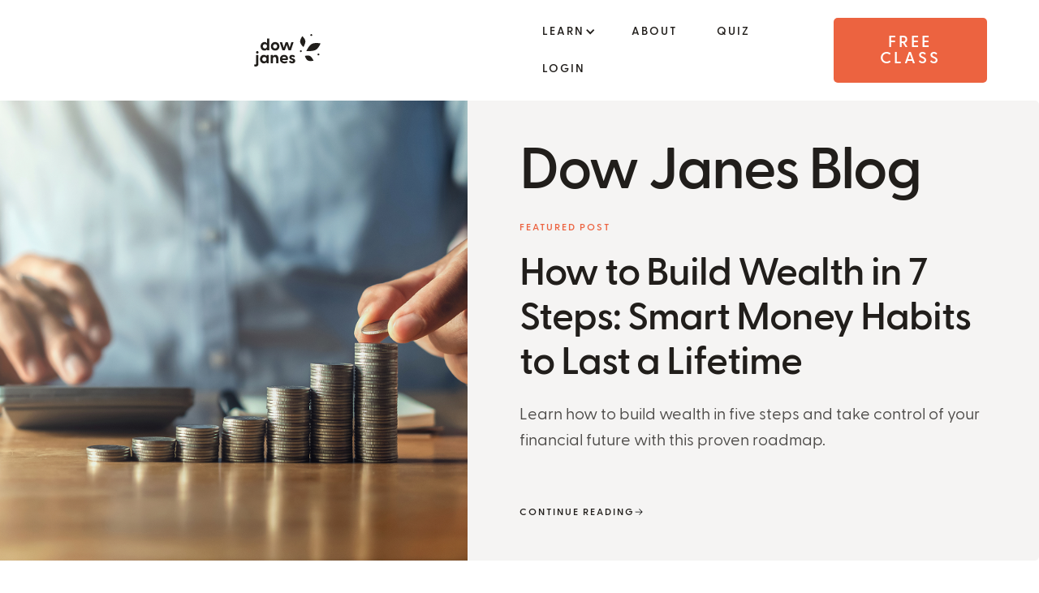

--- FILE ---
content_type: text/html
request_url: https://www.dowjanes.com/blog
body_size: 8725
content:
<!DOCTYPE html><!-- This site was created in Webflow. https://webflow.com --><!-- Last Published: Fri Oct 31 2025 20:56:27 GMT+0000 (Coordinated Universal Time) --><html data-wf-domain="www.dowjanes.com" data-wf-page="6751c596baddab97aad8676e" data-wf-site="6751c596baddab97aad86745" lang="en"><head><meta charset="utf-8"/><title>Dow Janes Blog</title><meta content="Dow Janes Blog: Dive into insightful articles on financial literacy, empowering women+ with tips for debt management, investing, and creating multiple income streams." name="description"/><meta content="Dow Janes Blog" property="og:title"/><meta content="Dow Janes Blog: Dive into insightful articles on financial literacy, empowering women+ with tips for debt management, investing, and creating multiple income streams." property="og:description"/><meta content="https://cdn.prod.website-files.com/6539ed65b01b8c534a2f6785/65c6bdf5f8a1d73a6b4015b8_Dow%20Janes%20Open%20Graph.png" property="og:image"/><meta content="Dow Janes Blog" property="twitter:title"/><meta content="Dow Janes Blog: Dive into insightful articles on financial literacy, empowering women+ with tips for debt management, investing, and creating multiple income streams." property="twitter:description"/><meta content="https://cdn.prod.website-files.com/6539ed65b01b8c534a2f6785/65c6bdf5f8a1d73a6b4015b8_Dow%20Janes%20Open%20Graph.png" property="twitter:image"/><meta property="og:type" content="website"/><meta content="summary_large_image" name="twitter:card"/><meta content="width=device-width, initial-scale=1" name="viewport"/><meta content="Webflow" name="generator"/><link href="https://cdn.prod.website-files.com/6751c596baddab97aad86745/css/dow-janes.webflow.shared.d77574af8.min.css" rel="stylesheet" type="text/css"/><script type="text/javascript">!function(o,c){var n=c.documentElement,t=" w-mod-";n.className+=t+"js",("ontouchstart"in o||o.DocumentTouch&&c instanceof DocumentTouch)&&(n.className+=t+"touch")}(window,document);</script><link href="https://cdn.prod.website-files.com/6751c596baddab97aad86745/6751c596baddab97aad86926_Dow%20Janes%20Favicon32.png" rel="shortcut icon" type="image/x-icon"/><link href="https://cdn.prod.website-files.com/6751c596baddab97aad86745/6751c596baddab97aad86927_Dow%20Janes%20Favicon256.png" rel="apple-touch-icon"/><link href="https://www.dowjanes.com/blog" rel="canonical"/><!-- Hyros Tracking Script -->
<script>
var head = document.head;
var script = document.createElement('script');
script.type = 'text/javascript';
script.src = "https://t.dowjanes.com/v1/lst/universal-script?ph=fbe4f336b0a8165cb4703268644acd4f2dc784451b17444922d2e24f7a87f4f6&tag=!clicked&ref_url=" + encodeURI(document.URL) ;
head.appendChild(script);
</script>
<!-- End Hyros Tracking Script -->

<!-- Google Tag Manager Lazy Script -->
<!-- <script data-type="lazy-gtm" data-src="https://www.googletagmanager.com/gtm.js?id=GTM-NQX5TP2"></script>

<script>
{
    const loadGTM = () => {
        document.querySelectorAll("script[data-type='lazy-gtm']").forEach(el => {
            el.src = el.dataset.src;
            el.onload = () => {
                console.log("Google Tag Manager script loaded.");
            };
        });
    };

    const gtmTimer = setTimeout(loadGTM, 3000); // Fallback after 3 seconds
    const triggerGTM = () => {
        loadGTM();
        clearTimeout(gtmTimer);
    };

    // Load GTM on user interaction
    ["mouseover", "keydown", "touchmove", "touchstart"].forEach(e =>
        window.addEventListener(e, triggerGTM, { passive: true, once: true })
    );
}
</script> -->

<!-- Google Tag Manager -->
<script>(function(w,d,s,l,i){w[l]=w[l]||[];w[l].push({'gtm.start':
new Date().getTime(),event:'gtm.js'});var f=d.getElementsByTagName(s)[0],
j=d.createElement(s),dl=l!='dataLayer'?'&l='+l:'';j.async=true;j.src=
'https://www.googletagmanager.com/gtm.js?id='+i+dl;f.parentNode.insertBefore(j,f);
})(window,document,'script','dataLayer','GTM-NQX5TP2');</script>
<!-- End Google Tag Manager -->


<script src="https://p.usestyle.ai" defer></script>

<meta name="google-site-verification" content="P2ojYLUmiqXbV0csMCDm3aLxfa7ADnGW_Vv6oVAEwyg" />

<script>!function(){window;var e,t=document;e=function(){var e=t.createElement("script");e.defer=!0,e.src="https://cdn.endorsal.io/widgets/widget.min.js";var n=t.getElementsByTagName("script")[0];n.parentNode.insertBefore(e,n),e.onload=function(){NDRSL.init("5df92d7b87d3740573fd779d")}},"interactive"===t.readyState||"complete"===t.readyState?e():t.addEventListener("DOMContentLoaded",e())}();</script>
</head><body class="body-2"><div data-animation="default" data-collapse="medium" data-duration="400" data-easing="ease" data-easing2="ease" role="banner" class="navbar-center w-nav"><div class="container"><div class="nav-center-wrap"><a href="/" class="w-nav-brand"><img src="https://cdn.prod.website-files.com/6751c596baddab97aad86745/6751c596baddab97aad8678c_Dow%20Janes%20Logo%20Primary%20Black.svg" loading="eager" width="81.727" height="40" alt="Dow Janes logo black - financial education for women" class="logo-black"/></a><nav role="navigation" class="nav-center-mega-menu w-nav-menu"><div data-hover="true" data-delay="300" data-w-id="e52ff79d-b0e8-5d47-45fe-365982a34ef9" class="dropdown w-dropdown"><div class="nav-link dropdown w-dropdown-toggle"><div>Learn</div><div class="icon w-icon-dropdown-toggle"></div></div><nav class="dropdown-mega-menu w-dropdown-list"><div class="dropdown-mega-grid"><div id="w-node-e52ff79d-b0e8-5d47-45fe-365982a34f00-82a34eef" class="drop-down-item"><a href="/programs" class="drop-down-icon-link dropdown-programs w-inline-block"><div class="div-block-4"><div class="dropdown-title">Programs</div></div></a></div><div id="w-node-df50da63-3e6e-204d-367b-f5a8f813ed86-82a34eef" class="drop-down-item"><a href="/success-stories" class="drop-down-icon-link dropdown-success w-inline-block"><div class="div-block-4"><div class="dropdown-title">Success Stories</div></div></a></div><div id="w-node-_739b6589-a1ff-18e1-2dc0-31c8e321dabc-82a34eef" class="drop-down-item"><a href="/free-resources" class="drop-down-icon-link dropdown-resources w-inline-block"><div class="div-block-4"><div class="dropdown-title">Free Resources</div></div></a></div><div id="w-node-d0844e43-d87a-8446-2a69-07007a5da39a-82a34eef" class="drop-down-item"><a href="/blog" aria-current="page" class="drop-down-icon-link dropdown-blog w-inline-block w--current"><div class="div-block-4"><div class="dropdown-title">Blog</div></div></a></div></div></nav></div><a href="/about" class="nav-link w-nav-link">About</a><a href="/quiz" class="nav-link w-nav-link">Quiz</a><a href="/login" class="nav-link w-nav-link">Login</a></nav><div class="nav-center-right"><a href="https://try.dowjanes.com/webinar-o-website?utm_source=dowjanes.com&amp;utm_medium=organic&amp;utm_campaign=" target="_blank" class="button hotshot mobile-nav-cta w-button">Free Class</a><div class="menu-button w-nav-button"><div class="w-icon-nav-menu"></div></div></div></div></div></div><div class="w-dyn-list"><div role="list" class="container w-dyn-items"><div role="listitem" class="collection-item featured-post w-dyn-item"><div class="post-wrap featured-post"><a id="how-to-build-wealth-in-5-steps" title="How to Build Wealth in 7 Steps: Smart Money Habits to Last a Lifetime" data-w-id="98030300-12c5-5c3d-c1d0-4a9d4b01097d" href="/blog/how-to-build-wealth-in-5-steps" class="post-content featured-image-thumbnail w-node-_98030300-12c5-5c3d-c1d0-4a9d4b01097d-aad8676e w-inline-block"><div style="background-image:url(&quot;https://cdn.prod.website-files.com/6751c596baddab97aad8678f/68faccf120c46e787d0a71ed_how%20to%20build%20wealth.png&quot;)" class="featured-post-image"></div></a><div id="w-node-c24ee889-5132-4acf-2355-04558768451e-aad8676e" class="featured-post-content"><h1 class="heading-18">Dow Janes Blog</h1><p class="blog-category">featured post</p><a id="dj-blog-image-link" title="How to Build Wealth in 7 Steps: Smart Money Habits to Last a Lifetime" href="/blog/how-to-build-wealth-in-5-steps" class="post-content w-inline-block"><h2 class="featured-post-title">How to Build Wealth in 7 Steps: Smart Money Habits to Last a Lifetime</h2><p class="featured-blog-summary">Learn how to build wealth in five steps and take control of your financial future with this proven roadmap.</p><div class="spacer-32"></div><div class="continue-reading-icon"><div class="continue-reading">Continue Reading</div><img src="https://cdn.prod.website-files.com/6751c596baddab97aad86745/6751c596baddab97aad867af_arrow-right.svg" loading="lazy" alt="arrow right icon" class="link-icon-image"/></div></a></div></div></div></div></div><section class="section-24"><div data-animation="default" data-collapse="medium" data-duration="400" data-easing="ease" data-easing2="ease" role="banner" class="categories-nav w-nav"><div class="div-block-3"><a href="/category/money-mindset" class="nav-link mobile-hide w-nav-link">Mindset</a><a href="/category/paying-off-debt" class="nav-link mobile-hide w-nav-link">Debt</a><a href="/category/saving-money" class="nav-link category-hide-2 w-nav-link">Saving</a><a href="/category/investing" class="nav-link category-hide w-nav-link">Investing</a><a href="/category/increasing-your-income" class="nav-link category-hide w-nav-link">Income</a><a href="/category/money-and-relationships" class="nav-link cateogory-hide-2 w-nav-link">Relationships</a></div><div class="div-block-2"><form action="/search" title="search" class="categories-search w-form"><input class="search-input w-input" maxlength="256" name="query" placeholder="Search…" valu="" type="search" id="search" required=""/><input type="submit" aria-label="search" class="search-button-icon w-button" value=""/></form></div></div></section><div class="section-24 w-dyn-list"><div role="list" class="container featured-post-grid w-dyn-items"><div role="listitem" class="collection-item w-dyn-item"><div id="how-to-build-wealth-in-5-steps" class="post-wrap"><a id="how-to-build-wealth-in-5-steps" title="How to Build Wealth in 7 Steps: Smart Money Habits to Last a Lifetime" data-w-id="7ae8db77-372a-031b-62c0-6a9e87faae3a" href="/blog/how-to-build-wealth-in-5-steps" class="post-content featured-post-grid-post w-inline-block"><div style="background-image:url(&quot;https://cdn.prod.website-files.com/6751c596baddab97aad8678f/68faccf120c46e787d0a71ed_how%20to%20build%20wealth.png&quot;)" class="featured-post-image"></div></a><a id="dj-blog-image-link" title="How to Build Wealth in 7 Steps: Smart Money Habits to Last a Lifetime" href="/category/build-wealth" class="post-content w-inline-block"><p id="how-to-build-wealth-in-5-steps" class="blog-category">Build Wealth</p></a><a id="how-to-build-wealth-in-5-steps" title="How to Build Wealth in 7 Steps: Smart Money Habits to Last a Lifetime" href="/blog/how-to-build-wealth-in-5-steps" class="post-content w-inline-block"><h2 class="post-title-medium">How to Build Wealth in 7 Steps: Smart Money Habits to Last a Lifetime</h2><p class="blog-summary">Learn how to build wealth in five steps and take control of your financial future with this proven roadmap.</p></a></div></div><div role="listitem" class="collection-item w-dyn-item"><div id="how-to-use-a-credit-card-wisely" class="post-wrap"><a id="how-to-use-a-credit-card-wisely" title="13 Tips on How to Use a Credit Card Wisely" data-w-id="7ae8db77-372a-031b-62c0-6a9e87faae3a" href="/blog/how-to-use-a-credit-card-wisely" class="post-content featured-post-grid-post w-inline-block"><div style="background-image:url(&quot;https://cdn.prod.website-files.com/6751c596baddab97aad8678f/6751c596baddab97aad86b1d_6567e06eee66a0aa6beaba56_How%2520to%2520Use%2520a%2520Credit%2520Card%2520Wisely%2520(i.e.%252C%2520WITHOUT%2520Going%2520into%2520Debt).avif&quot;)" class="featured-post-image"></div></a><a id="dj-blog-image-link" title="13 Tips on How to Use a Credit Card Wisely" href="/category/money-habits" class="post-content w-inline-block"><p id="how-to-use-a-credit-card-wisely" class="blog-category">Money Habits</p></a><a id="how-to-use-a-credit-card-wisely" title="13 Tips on How to Use a Credit Card Wisely" href="/blog/how-to-use-a-credit-card-wisely" class="post-content w-inline-block"><h2 class="post-title-medium">13 Tips on How to Use a Credit Card Wisely</h2><p class="blog-summary">Using a credit card is fine; it can even be beneficial to you. But you need to know how to use a credit card wisely. I’m going to talk about who should and shouldn’t use credit cards and how to use credit cards responsibly.</p></a></div></div><div role="listitem" class="collection-item w-dyn-item"><div id="money-mistakes-to-avoid" class="post-wrap"><a id="money-mistakes-to-avoid" title="Common Financial Errors: 40 Money Mistakes to Avoid for Every Age" data-w-id="7ae8db77-372a-031b-62c0-6a9e87faae3a" href="/blog/money-mistakes-to-avoid" class="post-content featured-post-grid-post w-inline-block"><div style="background-image:url(&quot;https://cdn.prod.website-files.com/6751c596baddab97aad8678f/6751c596baddab97aad86b3a_6567d5364b2dc996e22e8655_Money%2520Mistakes%2520to%2520Avoid%2520in%2520Your%252030s%252C%252040s%252C%252050s%252C%2520and%252060s.avif&quot;)" class="featured-post-image"></div></a><a id="dj-blog-image-link" title="Common Financial Errors: 40 Money Mistakes to Avoid for Every Age" href="/category/money-management" class="post-content w-inline-block"><p id="money-mistakes-to-avoid" class="blog-category">Money Management</p></a><a id="money-mistakes-to-avoid" title="Common Financial Errors: 40 Money Mistakes to Avoid for Every Age" href="/blog/money-mistakes-to-avoid" class="post-content w-inline-block"><h2 class="post-title-medium">Common Financial Errors: 40 Money Mistakes to Avoid for Every Age</h2><p class="blog-summary">Your financial priorities change as you move through life. There are specific milestones you want to achieve in each decade. For financial success, here are money mistakes to avoid in your 30s, 40s, 50s, and 60s.</p></a></div></div><div role="listitem" class="collection-item w-dyn-item"><div id="40000-a-year-is-how-much-an-hour" class="post-wrap"><a id="40000-a-year-is-how-much-an-hour" title="$40,000 a Year is How Much an Hour? Removing the Mystery of Your Salary" data-w-id="7ae8db77-372a-031b-62c0-6a9e87faae3a" href="/blog/40000-a-year-is-how-much-an-hour" class="post-content featured-post-grid-post w-inline-block"><div style="background-image:url(&quot;https://cdn.prod.website-files.com/6751c596baddab97aad8678f/689e71e5c4195a076204c2d4_August%20blog%202.png&quot;)" class="featured-post-image"></div></a><a id="dj-blog-image-link" title="$40,000 a Year is How Much an Hour? Removing the Mystery of Your Salary" href="#" class="post-content w-inline-block"><p id="40000-a-year-is-how-much-an-hour" class="blog-category w-dyn-bind-empty"></p></a><a id="40000-a-year-is-how-much-an-hour" title="$40,000 a Year is How Much an Hour? Removing the Mystery of Your Salary" href="/blog/40000-a-year-is-how-much-an-hour" class="post-content w-inline-block"><h2 class="post-title-medium">$40,000 a Year is How Much an Hour? Removing the Mystery of Your Salary</h2><p class="blog-summary">A $40,000 salary equals about $19 an hour before taxes. Knowing your hourly rate helps you budget smarter, weigh job offers, and spend with intention.</p></a></div></div><div role="listitem" class="collection-item w-dyn-item"><div id="pay-off-debt-fast-7-secrets" class="post-wrap"><a id="pay-off-debt-fast-7-secrets" title="How to Pay Off Debt Fast: 7 Strategies for Financial Freedom" data-w-id="7ae8db77-372a-031b-62c0-6a9e87faae3a" href="/blog/pay-off-debt-fast-7-secrets" class="post-content featured-post-grid-post w-inline-block"><div style="background-image:url(&quot;https://cdn.prod.website-files.com/6751c596baddab97aad8678f/67c62052a27eee5b00615e21_pay%20off%20debt%20fast%20-%20image.jpg&quot;)" class="featured-post-image"></div></a><a id="dj-blog-image-link" title="How to Pay Off Debt Fast: 7 Strategies for Financial Freedom" href="/category/paying-off-debt" class="post-content w-inline-block"><p id="pay-off-debt-fast-7-secrets" class="blog-category">Paying Off Debt</p></a><a id="pay-off-debt-fast-7-secrets" title="How to Pay Off Debt Fast: 7 Strategies for Financial Freedom" href="/blog/pay-off-debt-fast-7-secrets" class="post-content w-inline-block"><h2 class="post-title-medium">How to Pay Off Debt Fast: 7 Strategies for Financial Freedom</h2><p class="blog-summary">Debt can feel like it&#x27;s weighing you down. But it&#x27;s never too late to get out. Here are 7 secrets to pay off debt fast.</p></a></div></div><div role="listitem" class="collection-item w-dyn-item"><div id="financial-literacy-quiz-know-your-money" class="post-wrap"><a id="financial-literacy-quiz-know-your-money" title="Financial Literacy Test: Check Your Financial Wellness" data-w-id="7ae8db77-372a-031b-62c0-6a9e87faae3a" href="/blog/financial-literacy-quiz-know-your-money" class="post-content featured-post-grid-post w-inline-block"><div style="background-image:url(&quot;https://cdn.prod.website-files.com/6751c596baddab97aad8678f/6751c596baddab97aad86b09_6553f8df7a49b765b02dba7c_Financial%2520Literacy%2520Quiz%2520-%2520What%25E2%2580%2599s%2520Your%2520Financial%2520Wellness.avif&quot;)" class="featured-post-image"></div></a><a id="dj-blog-image-link" title="Financial Literacy Test: Check Your Financial Wellness" href="/category/financial-literacy" class="post-content w-inline-block"><p id="financial-literacy-quiz-know-your-money" class="blog-category">Financial Literacy</p></a><a id="financial-literacy-quiz-know-your-money" title="Financial Literacy Test: Check Your Financial Wellness" href="/blog/financial-literacy-quiz-know-your-money" class="post-content w-inline-block"><h2 class="post-title-medium">Financial Literacy Test: Check Your Financial Wellness</h2><p class="blog-summary">Just like a doctor gives you measurements to determine your physical health, this financial literacy quiz will help you determine your financial wellness.</p></a></div></div></div><div role="navigation" aria-label="List" class="w-pagination-wrapper pagination"><a href="?4ef87d0f_page=2" aria-label="Next Page" class="w-pagination-next next"><div class="w-inline-block">Next Page</div><svg class="w-pagination-next-icon" height="12px" width="12px" xmlns="http://www.w3.org/2000/svg" viewBox="0 0 12 12" transform="translate(0, 1)"><path fill="none" stroke="currentColor" fill-rule="evenodd" d="M4 2l4 4-4 4"></path></svg></a><link rel="prerender" href="?4ef87d0f_page=2"/></div></div><section id="Newsletter" class="section-120 bg-green"><h2 class="center white">A Weekly Sip of Our Best Advice</h2><div class="spacer-32"></div><div class="w-layout-blockcontainer container-600 w-container"><div class="lead-text center white">Join 500k+ women getting practical financial tips and empowering strategies with the Dow Janes newsletter.</div><div class="spacer-32"></div><div class="sip-form w-embed"><div id="form-container-1"></div>

<style>
.section-120 .hs-input {
    height: 72px;
    border-radius: var(--button-corner);
    color: var(--black);
    border: 1px solid rgba(1,11,21,.12);
    margin-bottom: 8px;
    padding: 8px 24px;
    font-size: 14px;
    line-height: 1rem;
    transition: border .3s ease-in-out;
    width: 100%;
    }
    
.section-120 .hs-button.primary {
    background-color: var(--mdy-light);
    color: var(--forest);
    text-align: center;
    border: 0px;
    border-radius: 6px;
    padding: 13px 30px;
    font-size: 15px;
    font-weight: 700;
    margin: 9px 0;
    transition: background-color .3s ease-in-out;
    position: relative;
    line-height: var(--compact);
    letter-spacing: 3px;
    text-transform: uppercase;
    text-decoration: none;
}
}

.section-120 .hs-button.primary:hover {
    background-color: var(--purple-40);
    color: var(--forest);
}

.hs-error-msgs {
color: #ec6340;
}
</style></div><p class="privacy-disclaimer center white">We respect your privacy. We&#x27;ll use your info to send only what matters to you — content, products, opportunities. Unsubscribe anytime. See our Privacy Policy for details.</p></div></section><div class="section-footer"><div class="container"><div class="footer-component"><div class="w-layout-grid footer-grid"><div class="footer-about"><a href="/" class="footer-logo-wrap w-inline-block"><img src="https://cdn.prod.website-files.com/6751c596baddab97aad86745/6751c596baddab97aad867b0_Dow%20Janes%20Logo%20Primary%20White.svg" loading="lazy" width="613" height="300" alt="Dow Janes Logo — Financial literacy education for women+" class="footer-logo-big"/></a><h5 class="white footer-form-header">Psst... Want Insider Info?</h5><p class="white small">Join our list for tips and exclusive content just between us.</p><div class="hubspot-footer-form"><div class="html-embed w-embed"><div id="form-container-2"></div>

<style>
.hubspot-footer-form .hs-input {
    height: 40px;
    border-radius: var(--button-corner);
    color: var(--black);
    border: 1px solid rgba(1,11,21,.12);
    margin-bottom: 8px;
    padding: 4px 16px;
    font-size: 14px;
    line-height: 1rem;
    transition: border .3s ease-in-out;
    width: 100%;
    }
    
.hubspot-footer-form .hs-button.primary {
    background-color: var(--mdy-light);
    color: var(--forest);
    text-align: center;
    border: 0px;
    border-radius: 6px;
    clear: both;
    display: block;
    padding: 13px 30px;
    font-size: 15px;
    font-weight: 700;
    margin: 9px 0;
    transition: background-color .3s ease-in-out;
    position: relative;
    line-height: var(--compact);
    letter-spacing: 3px;
    text-transform: uppercase;
    text-decoration: none;
}

.hubspot-footer-form .hs-button.primary:hover {
    background-color: var(--purple-40);
    color: var(--forest);
}

.hs-error-msgs {
color: #ec6340;
}
</style></div></div><div name="Form Block" class="div hidden"><form name="Form" action="https://hubspotonwebflow.com/api/forms/f56c4a0f-6bd9-45c9-a824-60222269dc70" method="POST" enctype="multipart/form-data" data-name="Dowjanes.com Newsletter Opt-in" data-wf-hs-form="webflowHubSpotForm" data-wf-page-id="6539ed65b01b8c534a2f6788" data-wf-element-id="23a767b0-860c-07a2-c41f-841ccab18be8" class="sip-form footer-form"><label for="firstname" class="hubspot-label">First Name</label><input type="text" name="firstname" required="" placeholder="first name" class="form-subscribe-input"/><label for="email" class="hubspot-label">Email</label><input type="email" name="email" required="" placeholder="email address" class="form-subscribe-input"/><input type="hidden" name="hutk" value=""/><input type="hidden" name="ipAddress" value=""/><input type="hidden" name="pageUri" value=""/><input type="hidden" name="pageId" value=""/><input type="hidden" name="pageName" value=""/><button type="submit" class="button purple button-subscribe-form">Signup</button></form></div><p class="privacy-disclaimer">We respect your privacy. We&#x27;ll use your info to send only what matters to you — content, products, opportunities. Unsubscribe anytime. See our Privacy Policy for details.</p></div><div class="footer-menu"><div class="w-layout-grid footer-grid-menu-items"><div class="footer-links"><h5 class="footer-title">Company</h5><a href="/about" class="footer-link">About</a><a href="/success-stories" class="footer-link">Success Stories</a><a href="/press-media" class="footer-link">Press &amp; Media</a><a href="/contact" class="footer-link">Contact</a><a href="https://apply.workable.com/dow-janes/" target="_blank" class="footer-link">Jobs</a></div><div class="footer-links"><h5 class="footer-title">Free Resources</h5><a href="/blog" aria-current="page" class="footer-link w--current">Blog Articles</a><a href="https://www.youtube.com/c/DowJanesFinancialEducation" target="_blank" class="footer-link">YouTube Episodes</a><a href="https://try.dowjanes.com/webinar-o-website?utm_source=dowjanes.com&amp;utm_medium=organic&amp;utm_campaign=" target="_blank" class="footer-link">Free Class</a><a href="/quiz" class="footer-link">Prosperity Profile Quiz</a><a href="/5-days-to-debt-free" class="footer-link">5 Days to Debt Free</a></div><div class="footer-links"><h5 class="footer-title">Programs</h5><a href="/programs/million-dollar-year" class="footer-link">Million Dollar Year</a><a href="/programs/intentional-investing" class="footer-link">Intentional Investing</a><a href="/programs" class="footer-link">Accelerator</a></div></div><div class="w-layout-hflex flex-block-3"><a id="w-node-_19e3518d-9417-6fba-2a6b-4000abd8620e-54f2021b" href="https://www.linkedin.com/company/dow-janes/" target="_blank" class="social-media w-inline-block"><img src="https://cdn.prod.website-files.com/6751c596baddab97aad86745/6751c596baddab97aad86a0b_Group.svg" loading="lazy" width="64" height="64" alt="" class="image-18"/></a><a href="https://www.instagram.com/dow.janes/" target="_blank" class="social-media w-inline-block"><img src="https://cdn.prod.website-files.com/6751c596baddab97aad86745/6751c596baddab97aad86831_instagram.svg" loading="lazy" width="64" height="64" alt="Instagram icon white
"/></a><a id="w-node-_19e3518d-9417-6fba-2a6b-4000abd86212-54f2021b" href="https://www.facebook.com/thedowjanes" target="_blank" class="social-media w-inline-block"><img src="https://cdn.prod.website-files.com/6751c596baddab97aad86745/6751c596baddab97aad86832_facebook.svg" loading="lazy" width="64" height="64" alt="Facebook icon white"/></a><a id="w-node-_19e3518d-9417-6fba-2a6b-4000abd86214-54f2021b" href="https://www.youtube.com/c/DowJanesFinancialEducation" target="_blank" class="social-media w-inline-block"><img src="https://cdn.prod.website-files.com/6751c596baddab97aad86745/6751c596baddab97aad86830_youtube.svg" loading="lazy" width="64" height="64" alt="YouTube icon white"/></a><a id="w-node-_19e3518d-9417-6fba-2a6b-4000abd86216-54f2021b" href="https://www.pinterest.com/dowjanesfinance/" target="_blank" class="social-media w-inline-block"><img src="https://cdn.prod.website-files.com/6751c596baddab97aad86745/6751c596baddab97aad86853_pinterest.svg" loading="lazy" width="64" height="64" alt="Pinterest icon white"/></a><a id="w-node-_19e3518d-9417-6fba-2a6b-4000abd86218-54f2021b" href="/login" class="button white-on-black w-button">Program Login</a></div></div></div><p class="disclaimer-footer"><br/>*DISCLAIMER: Information on this site is for educational purposes only. Dow Janes does not provide, legal, accounting, tax or investment advice. Testimonial results of increased savings, amount of debt paid off, increased income or investment returns stated or implied are either our personal results or self reported results of our students. Please understand these results are not typical they are meant to demonstrate what the most dedicated students have done and should not be considered average. We are using these as examples of what is possible when you commit and take consistent action. In some cases names or photos of students have been disguised at the students request. Dow Janes LLC makes no guarantee of any financial gain from the use of its products.</p><div class="w-layout-grid footer-copyright"><div id="w-node-_60b8ce28-85d5-1554-0a5d-634e54f20268-54f2021b" class="w-layout-hflex footer-privacy-links"><a href="/disclaimer" class="footer-link minimal-footer-link">Disclaimer</a><a href="/privacy" class="footer-link minimal-footer-link">Privacy</a><a href="/terms" class="footer-link minimal-footer-link">Terms</a><a href="/dmca" class="footer-link minimal-footer-link">DMCA</a></div><div id="w-node-_60b8ce28-85d5-1554-0a5d-634e54f2026f-54f2021b" class="footer-copyright-credit"><a href="/" class="footer-link minimal-footer-link">© 2024 Dow Janes</a></div></div></div></div></div><script src="https://d3e54v103j8qbb.cloudfront.net/js/jquery-3.5.1.min.dc5e7f18c8.js?site=6751c596baddab97aad86745" type="text/javascript" integrity="sha256-9/aliU8dGd2tb6OSsuzixeV4y/faTqgFtohetphbbj0=" crossorigin="anonymous"></script><script src="https://cdn.prod.website-files.com/6751c596baddab97aad86745/js/webflow.schunk.36b8fb49256177c8.js" type="text/javascript"></script><script src="https://cdn.prod.website-files.com/6751c596baddab97aad86745/js/webflow.schunk.8116964fb2d82118.js" type="text/javascript"></script><script src="https://cdn.prod.website-files.com/6751c596baddab97aad86745/js/webflow.f2392551.4bdc7afc43716f6d.js" type="text/javascript"></script><!-- Google Tag Manager (noscript) -->
<noscript><iframe src="https://www.googletagmanager.com/ns.html?id=GTM-NQX5TP2"
height="0" width="0" style="display:none;visibility:hidden"></iframe></noscript>
<!-- End Google Tag Manager (noscript) -->

<!-- Lazy-loading HubSpot Script -->
<script data-type="lazy" data-src="//js.hsforms.net/forms/embed/v2.js"></script>

<!-- Lazy-Loading and Form Initialization Script -->
<script>
{
    const load = () => {
        // Lazy-load all scripts marked with data-type="lazy"
        document.querySelectorAll("script[data-type='lazy']").forEach(el => {
            el.src = el.dataset.src;
            el.onload = () => {
                // Initialize the first form
                hbspt.forms.create({
                    region: "na1",
                    portalId: "23328944",
                    formId: "d3f41e8f-40bf-4336-ad6e-f904fdf17a76",
                    target: "#form-container-1" // Target for the first form
                });

                // Initialize the second form
                hbspt.forms.create({
                    region: "na1",
                    portalId: "23328944",
                    formId: "d3f41e8f-40bf-4336-ad6e-f904fdf17a76",
                    target: "#form-container-2" // Target for the second form
                });
            };
        });
    };

    // Set a timeout to load resources after 5 seconds
    const timer = setTimeout(load, 7000);

    // Trigger lazy-loading on user interaction
    const trigger = () => {
        load();
        clearTimeout(timer);
    };

    // Attach event listeners to detect user interaction
    ["mouseover", "keydown", "touchmove", "touchstart"].forEach(e =>
        window.addEventListener(e, trigger, { passive: true, once: true })
    );
}
</script>
</body></html>

--- FILE ---
content_type: text/html; charset=utf-8
request_url: https://eb7e07deecaf45b6ab9f357ccd9d79f8.pages.ubembed.com/1f50d19d-e21f-4243-8db3-15095a49b802/b.html?closedAt=0
body_size: 3461
content:
<!DOCTYPE html PUBLIC "-//W3C//DTD XHTML 1.0 Strict//EN" "http://www.w3.org/TR/xhtml1/DTD/xhtml1-strict.dtd"><html xmlns="http://www.w3.org/1999/xhtml"><head><META http-equiv="Content-Type" content="text/html; charset=UTF-8" >
      <!--1f50d19d-e21f-4243-8db3-15095a49b802 b-->

    

    <link type="text/css" rel="stylesheet" href="blob:https://app.unbounce.com/a5e45e2e-d230-4af7-acf6-ce57e689a13d"><link type="text/css" rel="stylesheet" href="blob:https://app.unbounce.com/f075e7ed-afc7-4700-8eec-d374426b61f8"><script>
//
window.gon.ensignFlags = {snapToGrid: false};
//]]>
</script>


    

    <meta name="viewport" content="width=device-width, initial-scale=1.0"><meta http-equiv="X-UA-Compatible" content="IE=edge"><meta name="lp-version" content="v6.24.206"><style title="page-styles" type="text/css" data-page-type="main_desktop">
body {
 color:#000;
}
a {
 color:#0000ff;
 text-decoration:none;
}
#lp-pom-root {
 display:block;
 background:rgba(238,238,238,1);
 border-style:none;
 margin:auto;
 padding-top:0px;
 border-radius:0px;
 min-width:460px;
 height:526px;
}
#lp-pom-block-8 {
 display:block;
 background:rgba(255,255,255,1);
 border-style:none;
 margin-left:auto;
 margin-right:auto;
 margin-bottom:0px;
 border-radius:0px;
 width:460px;
 height:526px;
 position:relative;
}
#lp-pom-text-14 {
 display:block;
 background:rgba(255,255,255,0);
 border-style:none;
 border-radius:0px;
 left:76px;
 top:74px;
 z-index:1;
 width:326px;
 height:84px;
 transform:none;
 transform-origin:0 0;
 position:absolute;
}
#lp-pom-text-15 {
 display:block;
 background:rgba(255,255,255,0);
 border-style:none;
 border-radius:0px;
 left:76px;
 top:178px;
 z-index:2;
 width:289px;
 height:58px;
 transform:none;
 transform-origin:0 0;
 position:absolute;
}
#lp-pom-text-24 {
 display:block;
 background:rgba(255,255,255,0);
 border-style:none;
 border-radius:0px;
 left:76px;
 top:455px;
 z-index:5;
 width:258px;
 height:32px;
 transform:none;
 transform-origin:0 0;
 position:absolute;
}
#lp-pom-button-22 {
 display:block;
 border-style:none;
 border-radius:100px;
 left:0px;
 top:118px;
 z-index:4;
 width:150px;
 height:42px;
 position:absolute;
 background:rgba(236,99,64,1);
 box-shadow:none;
 text-shadow:none;
 color:#fff;
 border-width:undefinedpx;
 border-color:#undefined;
 font-size:18px;
 line-height:22px;
 font-weight:400;
 font-family:Arial, sans-serif;
 font-style:normal;
 text-align:center;
 background-repeat:no-repeat;
}
#lp-pom-root .lp-positioned-content {
 top:0px;
 width:460px;
 margin-left:-230px;
}
#lp-pom-block-8 .lp-pom-block-content {
 margin-left:auto;
 margin-right:auto;
 width:460px;
 height:526px;
}
#container_first_name {
 position:absolute;
 top:0px;
 left:0px;
 width:240px;
 height:40px;
}
.lp-pom-form-field .ub-input-item.single.form_elem_first_name {
 position:absolute;
 top:0px;
 left:0px;
 width:240px;
 height:40px;
}
#container_email {
 position:absolute;
 top:58px;
 left:0px;
 width:240px;
 height:40px;
}
.lp-pom-form-field .ub-input-item.single.form_elem_email {
 position:absolute;
 top:0px;
 left:0px;
 width:240px;
 height:40px;
}
#utm_source {
 position:absolute;
 top:0px;
 left:0px;
 width:0px;
 height:0px;
}
#umt_medium {
 position:absolute;
 top:0px;
 left:0px;
 width:0px;
 height:0px;
}
#utm_campaign {
 position:absolute;
 top:0px;
 left:0px;
 width:0px;
 height:0px;
}
#lp-pom-button-22:hover {
 background:rgba(224,79,49,1);
 box-shadow:none;
 color:#fff;
}
#lp-pom-button-22:active {
 background:rgba(212,68,40,1);
 box-shadow:none;
 color:#fff;
}
#lp-pom-button-22 .label {
 margin-top:-11px;
}
#lp-pom-root-color-overlay {
 position:absolute;
 background:none;
 top:0;
 width:100%;
 height:526px;
 min-height:100%;
}
#lp-pom-block-8-color-overlay {
 position:absolute;
 background:none;
 height:526px;
 width:460px;
}
#lp-pom-form-21 {
 display:block;
 left:76px;
 top:268px;
 z-index:3;
 width:240px;
 height:0px;
 position:absolute;
}
#lp-pom-form-21 .fields {
 transform:none;
 transform-origin:0 0;
 width:0;
}
#lp-pom-form-21 .lp-pom-form-field {
 position:absolute;
}
#lp-pom-form-21 .option {
 position:absolute;
}
#lp-pom-form-21 .optionsList {
 position:absolute;
}
#lp-pom-form-21 .lp-pom-form-field .single {
 height:40px;
 font-size:15px;
 line-height:15px;
 padding-left:11px;
 padding-right:11px;
 flex:1;
}
#lp-pom-form-21 .lp-pom-form-field select {
 height:38px;
}
#lp-pom-form-21 .lp-pom-form-field .form_elem_multi {
 padding-top:11px;
 padding-bottom:12px;
}
#lp-pom-form-21 .lp-pom-form-field .lp-form-label {
 font-family:arial;
 font-weight:400;
 font-size:14px;
 line-height:15px;
 color:#000;
 display:block;
 margin-bottom:4px;
 width:auto;
 margin-right:0px;
}
#lp-pom-form-21 .lp-pom-form-field .lp-form-label .label-style {
 font-weight:bolder;
 font-style:inherit;
}
#lp-pom-form-21 .lp-pom-form-field input[type=text], #lp-pom-form-21 .lp-pom-form-field input[type=email], #lp-pom-form-21 .lp-pom-form-field input[type=tel], #lp-pom-form-21 .lp-pom-form-field textarea, #lp-pom-form-21 .lp-pom-form-field select {
 border-style:solid;
 border-width:1px;
 border-color:#bbbbbb;
}
#lp-pom-form-21 .lp-pom-form-field .opt-label {
 font-family:arial;
 font-weight:400;
 font-size:13px;
 color:#000;
 line-height:15px;
}
#lp-pom-form-21 .lp-pom-form-field .opt-label .label-style {
 font-weight:inherit;
 font-style:inherit;
}
#lp-pom-form-21 .lp-pom-form-field .text {
 background-color:#fff;
 color:#000;
 border-radius:20px;
 box-shadow:inset 0px 2px 3px #dddddd;
 -webkit-box-shadow:inset 0px 2px 3px #dddddd;
 -moz-box-shadow:inset 0px 2px 3px #dddddd;
}
</style><style title="page-styles" type="text/css" data-page-type="main_mobile">
@media only screen and (max-width: 459px) {
#lp-pom-root {
 display:block;
 background:rgba(238,238,238,1);
 border-style:none;
 margin:auto;
 padding-top:0px;
 border-radius:0px;
 min-width:320px;
 height:526px;
}
#lp-pom-block-8 {
 display:block;
 background:rgba(255,255,255,1);
 border-style:none;
 margin-left:auto;
 margin-right:auto;
 margin-bottom:0px;
 border-radius:0px;
 width:320px;
 height:526px;
 position:relative;
}
#lp-pom-text-14 {
 display:block;
 background:rgba(255,255,255,0);
 border-style:none;
 border-radius:0px;
 left:28.5px;
 top:77px;
 z-index:1;
 width:326px;
 height:84px;
 transform:scale(0.86);
 transform-origin:0 0;
 -webkit-transform:scale(0.86);
 -webkit-transform-origin:0 0;
 position:absolute;
}
#lp-pom-text-15 {
 display:block;
 background:rgba(255,255,255,0);
 border-style:none;
 border-radius:0px;
 left:28.5px;
 top:184px;
 z-index:2;
 width:289px;
 height:58px;
 transform:scale(0.97);
 transform-origin:0 0;
 -webkit-transform:scale(0.97);
 -webkit-transform-origin:0 0;
 position:absolute;
}
#lp-pom-text-24 {
 display:block;
 background:rgba(255,255,255,0);
 border-style:none;
 border-radius:0px;
 left:28.5px;
 top:474px;
 z-index:5;
 width:288px;
 height:32px;
 transform:scale(0.84);
 transform-origin:0 0;
 -webkit-transform:scale(0.84);
 -webkit-transform-origin:0 0;
 position:absolute;
}
#lp-pom-button-22 {
 display:block;
 border-style:none;
 border-radius:100px;
 left:0px;
 top:123px;
 z-index:4;
 width:150px;
 height:42px;
 position:absolute;
 background:rgba(236,99,64,1);
 box-shadow:none;
 text-shadow:none;
 color:#fff;
 border-width:undefinedpx;
 border-color:#undefined;
 font-size:18px;
 line-height:22px;
 font-weight:400;
 font-family:Arial, sans-serif;
 font-style:normal;
 text-align:center;
 background-repeat:no-repeat;
}
body {
 color:#000;
}
a {
 color:#0000ff;
 text-decoration:none;
}
#lp-pom-root .lp-positioned-content {
 top:0px;
 width:320px;
 margin-left:-160px;
}
#lp-pom-block-8 .lp-pom-block-content {
 margin-left:auto;
 margin-right:auto;
 width:320px;
 height:526px;
}
#container_first_name {
 position:absolute;
 top:0px;
 left:0px;
 width:240px;
 height:40px;
}
.lp-pom-form-field .ub-input-item.single.form_elem_first_name {
 position:absolute;
 top:0px;
 left:0px;
 width:240px;
 height:40px;
}
#container_email {
 position:absolute;
 top:58px;
 left:0px;
 width:240px;
 height:40px;
}
.lp-pom-form-field .ub-input-item.single.form_elem_email {
 position:absolute;
 top:0px;
 left:0px;
 width:240px;
 height:40px;
}
#utm_source {
 position:absolute;
 top:0px;
 left:0px;
 width:0px;
 height:0px;
}
#umt_medium {
 position:absolute;
 top:0px;
 left:0px;
 width:0px;
 height:0px;
}
#utm_campaign {
 position:absolute;
 top:0px;
 left:0px;
 width:0px;
 height:0px;
}
#lp-pom-button-22:hover {
 background:rgba(224,79,49,1);
 box-shadow:none;
 color:#fff;
}
#lp-pom-button-22:active {
 background:rgba(212,68,40,1);
 box-shadow:none;
 color:#fff;
}
#lp-pom-button-22 .label {
 margin-top:-11px;
}
#lp-pom-root-color-overlay {
 position:absolute;
 background:none;
 top:0;
 width:100%;
 height:526px;
 min-height:100%;
}
#lp-pom-block-8-color-overlay {
 position:absolute;
 background:none;
 height:526px;
 width:320px;
}
#lp-pom-form-21 {
 display:block;
 left:28.5px;
 top:275px;
 z-index:3;
 width:240px;
 height:0px;
 position:absolute;
}
#lp-pom-form-21 .fields {
 transform:none;
 transform-origin:0 0;
 width:0;
}
#lp-pom-form-21 .lp-pom-form-field {
 position:absolute;
}
#lp-pom-form-21 .option {
 position:absolute;
}
#lp-pom-form-21 .optionsList {
 position:absolute;
}
#lp-pom-form-21 .lp-pom-form-field .single {
 height:40px;
 font-size:15px;
 line-height:15px;
 padding-left:11px;
 padding-right:11px;
 flex:1;
}
#lp-pom-form-21 .lp-pom-form-field select {
 height:38px;
}
#lp-pom-form-21 .lp-pom-form-field .form_elem_multi {
 padding-top:11px;
 padding-bottom:12px;
}
#lp-pom-form-21 .lp-pom-form-field .lp-form-label {
 font-family:Roboto;
 font-weight:300;
 font-size:14px;
 line-height:15px;
 color:#000;
 display:block;
 margin-bottom:4px;
 width:auto;
 margin-right:0px;
}
#lp-pom-form-21 .lp-pom-form-field .lp-form-label .label-style {
 font-weight:bolder;
 font-style:inherit;
}
#lp-pom-form-21 .lp-pom-form-field input[type=text], #lp-pom-form-21 .lp-pom-form-field input[type=email], #lp-pom-form-21 .lp-pom-form-field input[type=tel], #lp-pom-form-21 .lp-pom-form-field textarea, #lp-pom-form-21 .lp-pom-form-field select {
 border-style:solid;
 border-width:1px;
 border-color:#bbbbbb;
}
#lp-pom-form-21 .lp-pom-form-field .opt-label {
 font-family:Roboto;
 font-weight:300;
 font-size:13px;
 color:#000;
 line-height:15px;
}
#lp-pom-form-21 .lp-pom-form-field .opt-label .label-style {
 font-weight:inherit;
 font-style:inherit;
}
#lp-pom-form-21 .lp-pom-form-field .text {
 background-color:#fff;
 color:#000;
 border-radius:20px;
 box-shadow:inset 0px 2px 3px #dddddd;
 -webkit-box-shadow:inset 0px 2px 3px #dddddd;
 -moz-box-shadow:inset 0px 2px 3px #dddddd;
}
}
</style><!-- lp:insertions start head --><link href="//builder-assets.unbounce.com/published-css/main-ebbfc5e.z.css" rel="stylesheet" media="screen" type="text/css" /><meta property='og:title' content=''/><script type="text/javascript">window.ub = {"page":{"id":"1f50d19d-e21f-4243-8db3-15095a49b802","variantId":"b","usedAs":"main","name":"MDY Free Class Pop-Up for Dow Janes","url":"http://eb7e07deecaf45b6ab9f357ccd9d79f8.pages.ubembed.com/1f50d19d-e21f-4243-8db3-15095a49b802/","dimensions":{"breakpoints":["desktop","mobile"],"desktop":{"height":526,"width":460},"mobile":{"height":526,"width":320},"mobileMaxWidth":459},"isEmbeddable":true},"hooks":{"beforeFormSubmit":[],"afterFormSubmit":[]}};</script><script>window.ub.page.webFonts = ['Roboto:500,300,regular,100'];</script><script type="text/javascript">window.ub.form={"action":"post","validationRules":{"first_name":{"required":false},"email":{"required":true,"email":true},"utm_source":{},"umt_medium":{},"utm_campaign":{}},"validationMessages":{"first_name":{},"email":{},"utm_source":{},"umt_medium":{},"utm_campaign":{}},"customValidators":{},"includeFormData":true,"url":"https://try.dowjanes.com/webinar-select-aevent-tli-140725/","target":"_parent","isConversionGoal":true};window.module={lp:{form:{data:window.ub.form}}};</script><link rel="preload" href="" as="image"><!-- Start of HubSpot Embed Code -->
  <script type="text/javascript" id="hs-script-loader" async defer src="//js.hs-scripts.com/23328944.js"></script>
<!-- End of HubSpot Embed Code -->
<!-- lp:insertions end head -->
<script>window.ub=window.ub||{};window.ub.captcha=window.ub.captcha||{};window.ub.visitorId=null;window.ub.routingStrategy=null;window.ub.contentRoutingStrategy=null;window.ub.domain={};</script>
</head>
  <body class="lp-pom-body lp-convertable-page"><!-- lp:insertions start body:before --><!-- lp:insertions end body:before -->

  

<div class="lp-element lp-pom-root" id="lp-pom-root"><div id="lp-pom-root-color-overlay"></div><div class="lp-positioned-content"><div class="lp-element lp-pom-text nlh" id="lp-pom-text-14"><h2 style="line-height: 42px;"><span style="font-size: 40px;"><span style="font-family: Roboto; font-weight: 400; font-style: normal;">JOIN OUR FREE MONEY CLASS&nbsp;</span><span style="font-family: Roboto; font-weight: 400; font-style: normal;">👇</span></span></h2></div><div class="lp-element lp-pom-text nlh" id="lp-pom-text-15"><h2 style="line-height: 29px;"><span style="font-size: 26px; font-family: Roboto; font-weight: 300; font-style: normal;">Learn a whole new way of managing your money</span></h2></div><div class="lp-element lp-pom-form has-axis" id="lp-pom-form-21"><form action="/fsg?pageId=1f50d19d-e21f-4243-8db3-15095a49b802&amp;variant=b" method="POST"><input type="hidden" name="pageId" value="1f50d19d-e21f-4243-8db3-15095a49b802"><input type="hidden" name="pageVariant" value="b"><div class="fields"><div class="lp-pom-form-field single-line-text" id="container_first_name"><input id="first_name" name="first_name" type="text" class="ub-input-item single text form_elem_first_name" placeholder="First Name"></div><div class="lp-pom-form-field email" id="container_email"><input id="email" name="email" type="email" class="ub-input-item single text form_elem_email" placeholder="Email" required="" pattern="^[a-zA-Z0-9._%+\-]+@[a-zA-Z0-9_\-]+[.]+[a-zA-Z0-9\-.]{2,61}$"></div><input id="utm_source" name="utm_source" type="hidden" class="hidden" value=""><input id="umt_medium" name="umt_medium" type="hidden" class="hidden" value=""><input id="utm_campaign" name="utm_campaign" type="hidden" class="hidden" value=""></div><button class="lp-element lp-pom-button" id="lp-pom-button-22" type="submit"><span class="label"><strong>Sign Me Up!</strong></span></button></form></div><div class="lp-element lp-pom-text nlh" id="lp-pom-text-24"><p style="line-height: 16px;"><span style="font-size: 12px; color: rgb(25, 25, 25); font-family: Roboto; font-weight: 100; font-style: normal;">By submitting your email you agree to give Dow Janes authorization to contact you via email.</span></p></div></div><div class="lp-element lp-pom-block" id="lp-pom-block-8"><div id="lp-pom-block-8-color-overlay"></div><div class="lp-pom-block-content"></div></div></div><!-- lp:insertions start body:after --><!-- animation-observer -->
<script>(()=> { 
  const obs = new IntersectionObserver(
    ents => {ents.forEach(e => {
        if (e.isIntersecting) {
          e.target.classList.add('ub-ani-play');
        } else {
          e.target.classList.remove('ub-ani-play');
        }
      });}, {threshold: 0.5}
  );
  const els = document.querySelectorAll('[class*="ub-ani"]');
  els.forEach(el => obs.observe(el));
 })();
</script><script async src="//builder-assets.unbounce.com/published-js/main.bundle-f4428e5.z.js" type="text/javascript"></script><!-- lp:insertions end body:after -->
</body></html>

--- FILE ---
content_type: text/css
request_url: https://cdn.prod.website-files.com/6751c596baddab97aad86745/css/dow-janes.webflow.shared.d77574af8.min.css
body_size: 36310
content:
html{-webkit-text-size-adjust:100%;-ms-text-size-adjust:100%;font-family:sans-serif}body{margin:0}article,aside,details,figcaption,figure,footer,header,hgroup,main,menu,nav,section,summary{display:block}audio,canvas,progress,video{vertical-align:baseline;display:inline-block}audio:not([controls]){height:0;display:none}[hidden],template{display:none}a{background-color:#0000}a:active,a:hover{outline:0}abbr[title]{border-bottom:1px dotted}b,strong{font-weight:700}dfn{font-style:italic}h1{margin:.67em 0;font-size:2em}mark{color:#000;background:#ff0}small{font-size:80%}sub,sup{vertical-align:baseline;font-size:75%;line-height:0;position:relative}sup{top:-.5em}sub{bottom:-.25em}img{border:0}svg:not(:root){overflow:hidden}hr{box-sizing:content-box;height:0}pre{overflow:auto}code,kbd,pre,samp{font-family:monospace;font-size:1em}button,input,optgroup,select,textarea{color:inherit;font:inherit;margin:0}button{overflow:visible}button,select{text-transform:none}button,html input[type=button],input[type=reset]{-webkit-appearance:button;cursor:pointer}button[disabled],html input[disabled]{cursor:default}button::-moz-focus-inner,input::-moz-focus-inner{border:0;padding:0}input{line-height:normal}input[type=checkbox],input[type=radio]{box-sizing:border-box;padding:0}input[type=number]::-webkit-inner-spin-button,input[type=number]::-webkit-outer-spin-button{height:auto}input[type=search]{-webkit-appearance:none}input[type=search]::-webkit-search-cancel-button,input[type=search]::-webkit-search-decoration{-webkit-appearance:none}legend{border:0;padding:0}textarea{overflow:auto}optgroup{font-weight:700}table{border-collapse:collapse;border-spacing:0}td,th{padding:0}@font-face{font-family:webflow-icons;src:url([data-uri])format("truetype");font-weight:400;font-style:normal}[class^=w-icon-],[class*=\ w-icon-]{speak:none;font-variant:normal;text-transform:none;-webkit-font-smoothing:antialiased;-moz-osx-font-smoothing:grayscale;font-style:normal;font-weight:400;line-height:1;font-family:webflow-icons!important}.w-icon-slider-right:before{content:""}.w-icon-slider-left:before{content:""}.w-icon-nav-menu:before{content:""}.w-icon-arrow-down:before,.w-icon-dropdown-toggle:before{content:""}.w-icon-file-upload-remove:before{content:""}.w-icon-file-upload-icon:before{content:""}*{box-sizing:border-box}html{height:100%}body{color:#333;background-color:#fff;min-height:100%;margin:0;font-family:Arial,sans-serif;font-size:14px;line-height:20px}img{vertical-align:middle;max-width:100%;display:inline-block}html.w-mod-touch *{background-attachment:scroll!important}.w-block{display:block}.w-inline-block{max-width:100%;display:inline-block}.w-clearfix:before,.w-clearfix:after{content:" ";grid-area:1/1/2/2;display:table}.w-clearfix:after{clear:both}.w-hidden{display:none}.w-button{color:#fff;line-height:inherit;cursor:pointer;background-color:#3898ec;border:0;border-radius:0;padding:9px 15px;text-decoration:none;display:inline-block}input.w-button{-webkit-appearance:button}html[data-w-dynpage] [data-w-cloak]{color:#0000!important}.w-code-block{margin:unset}pre.w-code-block code{all:inherit}.w-optimization{display:contents}.w-webflow-badge,.w-webflow-badge>img{box-sizing:unset;width:unset;height:unset;max-height:unset;max-width:unset;min-height:unset;min-width:unset;margin:unset;padding:unset;float:unset;clear:unset;border:unset;border-radius:unset;background:unset;background-image:unset;background-position:unset;background-size:unset;background-repeat:unset;background-origin:unset;background-clip:unset;background-attachment:unset;background-color:unset;box-shadow:unset;transform:unset;direction:unset;font-family:unset;font-weight:unset;color:unset;font-size:unset;line-height:unset;font-style:unset;font-variant:unset;text-align:unset;letter-spacing:unset;-webkit-text-decoration:unset;text-decoration:unset;text-indent:unset;text-transform:unset;list-style-type:unset;text-shadow:unset;vertical-align:unset;cursor:unset;white-space:unset;word-break:unset;word-spacing:unset;word-wrap:unset;transition:unset}.w-webflow-badge{white-space:nowrap;cursor:pointer;box-shadow:0 0 0 1px #0000001a,0 1px 3px #0000001a;visibility:visible!important;opacity:1!important;z-index:2147483647!important;color:#aaadb0!important;overflow:unset!important;background-color:#fff!important;border-radius:3px!important;width:auto!important;height:auto!important;margin:0!important;padding:6px!important;font-size:12px!important;line-height:14px!important;text-decoration:none!important;display:inline-block!important;position:fixed!important;inset:auto 12px 12px auto!important;transform:none!important}.w-webflow-badge>img{position:unset;visibility:unset!important;opacity:1!important;vertical-align:middle!important;display:inline-block!important}h1,h2,h3,h4,h5,h6{margin-bottom:10px;font-weight:700}h1{margin-top:20px;font-size:38px;line-height:44px}h2{margin-top:20px;font-size:32px;line-height:36px}h3{margin-top:20px;font-size:24px;line-height:30px}h4{margin-top:10px;font-size:18px;line-height:24px}h5{margin-top:10px;font-size:14px;line-height:20px}h6{margin-top:10px;font-size:12px;line-height:18px}p{margin-top:0;margin-bottom:10px}blockquote{border-left:5px solid #e2e2e2;margin:0 0 10px;padding:10px 20px;font-size:18px;line-height:22px}figure{margin:0 0 10px}figcaption{text-align:center;margin-top:5px}ul,ol{margin-top:0;margin-bottom:10px;padding-left:40px}.w-list-unstyled{padding-left:0;list-style:none}.w-embed:before,.w-embed:after{content:" ";grid-area:1/1/2/2;display:table}.w-embed:after{clear:both}.w-video{width:100%;padding:0;position:relative}.w-video iframe,.w-video object,.w-video embed{border:none;width:100%;height:100%;position:absolute;top:0;left:0}fieldset{border:0;margin:0;padding:0}button,[type=button],[type=reset]{cursor:pointer;-webkit-appearance:button;border:0}.w-form{margin:0 0 15px}.w-form-done{text-align:center;background-color:#ddd;padding:20px;display:none}.w-form-fail{background-color:#ffdede;margin-top:10px;padding:10px;display:none}label{margin-bottom:5px;font-weight:700;display:block}.w-input,.w-select{color:#333;vertical-align:middle;background-color:#fff;border:1px solid #ccc;width:100%;height:38px;margin-bottom:10px;padding:8px 12px;font-size:14px;line-height:1.42857;display:block}.w-input::placeholder,.w-select::placeholder{color:#999}.w-input:focus,.w-select:focus{border-color:#3898ec;outline:0}.w-input[disabled],.w-select[disabled],.w-input[readonly],.w-select[readonly],fieldset[disabled] .w-input,fieldset[disabled] .w-select{cursor:not-allowed}.w-input[disabled]:not(.w-input-disabled),.w-select[disabled]:not(.w-input-disabled),.w-input[readonly],.w-select[readonly],fieldset[disabled]:not(.w-input-disabled) .w-input,fieldset[disabled]:not(.w-input-disabled) .w-select{background-color:#eee}textarea.w-input,textarea.w-select{height:auto}.w-select{background-color:#f3f3f3}.w-select[multiple]{height:auto}.w-form-label{cursor:pointer;margin-bottom:0;font-weight:400;display:inline-block}.w-radio{margin-bottom:5px;padding-left:20px;display:block}.w-radio:before,.w-radio:after{content:" ";grid-area:1/1/2/2;display:table}.w-radio:after{clear:both}.w-radio-input{float:left;margin:3px 0 0 -20px;line-height:normal}.w-file-upload{margin-bottom:10px;display:block}.w-file-upload-input{opacity:0;z-index:-100;width:.1px;height:.1px;position:absolute;overflow:hidden}.w-file-upload-default,.w-file-upload-uploading,.w-file-upload-success{color:#333;display:inline-block}.w-file-upload-error{margin-top:10px;display:block}.w-file-upload-default.w-hidden,.w-file-upload-uploading.w-hidden,.w-file-upload-error.w-hidden,.w-file-upload-success.w-hidden{display:none}.w-file-upload-uploading-btn{cursor:pointer;background-color:#fafafa;border:1px solid #ccc;margin:0;padding:8px 12px;font-size:14px;font-weight:400;display:flex}.w-file-upload-file{background-color:#fafafa;border:1px solid #ccc;flex-grow:1;justify-content:space-between;margin:0;padding:8px 9px 8px 11px;display:flex}.w-file-upload-file-name{font-size:14px;font-weight:400;display:block}.w-file-remove-link{cursor:pointer;width:auto;height:auto;margin-top:3px;margin-left:10px;padding:3px;display:block}.w-icon-file-upload-remove{margin:auto;font-size:10px}.w-file-upload-error-msg{color:#ea384c;padding:2px 0;display:inline-block}.w-file-upload-info{padding:0 12px;line-height:38px;display:inline-block}.w-file-upload-label{cursor:pointer;background-color:#fafafa;border:1px solid #ccc;margin:0;padding:8px 12px;font-size:14px;font-weight:400;display:inline-block}.w-icon-file-upload-icon,.w-icon-file-upload-uploading{width:20px;margin-right:8px;display:inline-block}.w-icon-file-upload-uploading{height:20px}.w-container{max-width:940px;margin-left:auto;margin-right:auto}.w-container:before,.w-container:after{content:" ";grid-area:1/1/2/2;display:table}.w-container:after{clear:both}.w-container .w-row{margin-left:-10px;margin-right:-10px}.w-row:before,.w-row:after{content:" ";grid-area:1/1/2/2;display:table}.w-row:after{clear:both}.w-row .w-row{margin-left:0;margin-right:0}.w-col{float:left;width:100%;min-height:1px;padding-left:10px;padding-right:10px;position:relative}.w-col .w-col{padding-left:0;padding-right:0}.w-col-1{width:8.33333%}.w-col-2{width:16.6667%}.w-col-3{width:25%}.w-col-4{width:33.3333%}.w-col-5{width:41.6667%}.w-col-6{width:50%}.w-col-7{width:58.3333%}.w-col-8{width:66.6667%}.w-col-9{width:75%}.w-col-10{width:83.3333%}.w-col-11{width:91.6667%}.w-col-12{width:100%}.w-hidden-main{display:none!important}@media screen and (max-width:991px){.w-container{max-width:728px}.w-hidden-main{display:inherit!important}.w-hidden-medium{display:none!important}.w-col-medium-1{width:8.33333%}.w-col-medium-2{width:16.6667%}.w-col-medium-3{width:25%}.w-col-medium-4{width:33.3333%}.w-col-medium-5{width:41.6667%}.w-col-medium-6{width:50%}.w-col-medium-7{width:58.3333%}.w-col-medium-8{width:66.6667%}.w-col-medium-9{width:75%}.w-col-medium-10{width:83.3333%}.w-col-medium-11{width:91.6667%}.w-col-medium-12{width:100%}.w-col-stack{width:100%;left:auto;right:auto}}@media screen and (max-width:767px){.w-hidden-main,.w-hidden-medium{display:inherit!important}.w-hidden-small{display:none!important}.w-row,.w-container .w-row{margin-left:0;margin-right:0}.w-col{width:100%;left:auto;right:auto}.w-col-small-1{width:8.33333%}.w-col-small-2{width:16.6667%}.w-col-small-3{width:25%}.w-col-small-4{width:33.3333%}.w-col-small-5{width:41.6667%}.w-col-small-6{width:50%}.w-col-small-7{width:58.3333%}.w-col-small-8{width:66.6667%}.w-col-small-9{width:75%}.w-col-small-10{width:83.3333%}.w-col-small-11{width:91.6667%}.w-col-small-12{width:100%}}@media screen and (max-width:479px){.w-container{max-width:none}.w-hidden-main,.w-hidden-medium,.w-hidden-small{display:inherit!important}.w-hidden-tiny{display:none!important}.w-col{width:100%}.w-col-tiny-1{width:8.33333%}.w-col-tiny-2{width:16.6667%}.w-col-tiny-3{width:25%}.w-col-tiny-4{width:33.3333%}.w-col-tiny-5{width:41.6667%}.w-col-tiny-6{width:50%}.w-col-tiny-7{width:58.3333%}.w-col-tiny-8{width:66.6667%}.w-col-tiny-9{width:75%}.w-col-tiny-10{width:83.3333%}.w-col-tiny-11{width:91.6667%}.w-col-tiny-12{width:100%}}.w-widget{position:relative}.w-widget-map{width:100%;height:400px}.w-widget-map label{width:auto;display:inline}.w-widget-map img{max-width:inherit}.w-widget-map .gm-style-iw{text-align:center}.w-widget-map .gm-style-iw>button{display:none!important}.w-widget-twitter{overflow:hidden}.w-widget-twitter-count-shim{vertical-align:top;text-align:center;background:#fff;border:1px solid #758696;border-radius:3px;width:28px;height:20px;display:inline-block;position:relative}.w-widget-twitter-count-shim *{pointer-events:none;-webkit-user-select:none;user-select:none}.w-widget-twitter-count-shim .w-widget-twitter-count-inner{text-align:center;color:#999;font-family:serif;font-size:15px;line-height:12px;position:relative}.w-widget-twitter-count-shim .w-widget-twitter-count-clear{display:block;position:relative}.w-widget-twitter-count-shim.w--large{width:36px;height:28px}.w-widget-twitter-count-shim.w--large .w-widget-twitter-count-inner{font-size:18px;line-height:18px}.w-widget-twitter-count-shim:not(.w--vertical){margin-left:5px;margin-right:8px}.w-widget-twitter-count-shim:not(.w--vertical).w--large{margin-left:6px}.w-widget-twitter-count-shim:not(.w--vertical):before,.w-widget-twitter-count-shim:not(.w--vertical):after{content:" ";pointer-events:none;border:solid #0000;width:0;height:0;position:absolute;top:50%;left:0}.w-widget-twitter-count-shim:not(.w--vertical):before{border-width:4px;border-color:#75869600 #5d6c7b #75869600 #75869600;margin-top:-4px;margin-left:-9px}.w-widget-twitter-count-shim:not(.w--vertical).w--large:before{border-width:5px;margin-top:-5px;margin-left:-10px}.w-widget-twitter-count-shim:not(.w--vertical):after{border-width:4px;border-color:#fff0 #fff #fff0 #fff0;margin-top:-4px;margin-left:-8px}.w-widget-twitter-count-shim:not(.w--vertical).w--large:after{border-width:5px;margin-top:-5px;margin-left:-9px}.w-widget-twitter-count-shim.w--vertical{width:61px;height:33px;margin-bottom:8px}.w-widget-twitter-count-shim.w--vertical:before,.w-widget-twitter-count-shim.w--vertical:after{content:" ";pointer-events:none;border:solid #0000;width:0;height:0;position:absolute;top:100%;left:50%}.w-widget-twitter-count-shim.w--vertical:before{border-width:5px;border-color:#5d6c7b #75869600 #75869600;margin-left:-5px}.w-widget-twitter-count-shim.w--vertical:after{border-width:4px;border-color:#fff #fff0 #fff0;margin-left:-4px}.w-widget-twitter-count-shim.w--vertical .w-widget-twitter-count-inner{font-size:18px;line-height:22px}.w-widget-twitter-count-shim.w--vertical.w--large{width:76px}.w-background-video{color:#fff;height:500px;position:relative;overflow:hidden}.w-background-video>video{object-fit:cover;z-index:-100;background-position:50%;background-size:cover;width:100%;height:100%;margin:auto;position:absolute;inset:-100%}.w-background-video>video::-webkit-media-controls-start-playback-button{-webkit-appearance:none;display:none!important}.w-background-video--control{background-color:#0000;padding:0;position:absolute;bottom:1em;right:1em}.w-background-video--control>[hidden]{display:none!important}.w-slider{text-align:center;clear:both;-webkit-tap-highlight-color:#0000;tap-highlight-color:#0000;background:#ddd;height:300px;position:relative}.w-slider-mask{z-index:1;white-space:nowrap;height:100%;display:block;position:relative;left:0;right:0;overflow:hidden}.w-slide{vertical-align:top;white-space:normal;text-align:left;width:100%;height:100%;display:inline-block;position:relative}.w-slider-nav{z-index:2;text-align:center;-webkit-tap-highlight-color:#0000;tap-highlight-color:#0000;height:40px;margin:auto;padding-top:10px;position:absolute;inset:auto 0 0}.w-slider-nav.w-round>div{border-radius:100%}.w-slider-nav.w-num>div{font-size:inherit;line-height:inherit;width:auto;height:auto;padding:.2em .5em}.w-slider-nav.w-shadow>div{box-shadow:0 0 3px #3336}.w-slider-nav-invert{color:#fff}.w-slider-nav-invert>div{background-color:#2226}.w-slider-nav-invert>div.w-active{background-color:#222}.w-slider-dot{cursor:pointer;background-color:#fff6;width:1em;height:1em;margin:0 3px .5em;transition:background-color .1s,color .1s;display:inline-block;position:relative}.w-slider-dot.w-active{background-color:#fff}.w-slider-dot:focus{outline:none;box-shadow:0 0 0 2px #fff}.w-slider-dot:focus.w-active{box-shadow:none}.w-slider-arrow-left,.w-slider-arrow-right{cursor:pointer;color:#fff;-webkit-tap-highlight-color:#0000;tap-highlight-color:#0000;-webkit-user-select:none;user-select:none;width:80px;margin:auto;font-size:40px;position:absolute;inset:0;overflow:hidden}.w-slider-arrow-left [class^=w-icon-],.w-slider-arrow-right [class^=w-icon-],.w-slider-arrow-left [class*=\ w-icon-],.w-slider-arrow-right [class*=\ w-icon-]{position:absolute}.w-slider-arrow-left:focus,.w-slider-arrow-right:focus{outline:0}.w-slider-arrow-left{z-index:3;right:auto}.w-slider-arrow-right{z-index:4;left:auto}.w-icon-slider-left,.w-icon-slider-right{width:1em;height:1em;margin:auto;inset:0}.w-slider-aria-label{clip:rect(0 0 0 0);border:0;width:1px;height:1px;margin:-1px;padding:0;position:absolute;overflow:hidden}.w-slider-force-show{display:block!important}.w-dropdown{text-align:left;z-index:900;margin-left:auto;margin-right:auto;display:inline-block;position:relative}.w-dropdown-btn,.w-dropdown-toggle,.w-dropdown-link{vertical-align:top;color:#222;text-align:left;white-space:nowrap;margin-left:auto;margin-right:auto;padding:20px;text-decoration:none;position:relative}.w-dropdown-toggle{-webkit-user-select:none;user-select:none;cursor:pointer;padding-right:40px;display:inline-block}.w-dropdown-toggle:focus{outline:0}.w-icon-dropdown-toggle{width:1em;height:1em;margin:auto 20px auto auto;position:absolute;top:0;bottom:0;right:0}.w-dropdown-list{background:#ddd;min-width:100%;display:none;position:absolute}.w-dropdown-list.w--open{display:block}.w-dropdown-link{color:#222;padding:10px 20px;display:block}.w-dropdown-link.w--current{color:#0082f3}.w-dropdown-link:focus{outline:0}@media screen and (max-width:767px){.w-nav-brand{padding-left:10px}}.w-lightbox-backdrop{cursor:auto;letter-spacing:normal;text-indent:0;text-shadow:none;text-transform:none;visibility:visible;white-space:normal;word-break:normal;word-spacing:normal;word-wrap:normal;color:#fff;text-align:center;z-index:2000;opacity:0;-webkit-user-select:none;-moz-user-select:none;-webkit-tap-highlight-color:transparent;background:#000000e6;outline:0;font-family:Helvetica Neue,Helvetica,Ubuntu,Segoe UI,Verdana,sans-serif;font-size:17px;font-style:normal;font-weight:300;line-height:1.2;list-style:disc;position:fixed;inset:0;-webkit-transform:translate(0)}.w-lightbox-backdrop,.w-lightbox-container{-webkit-overflow-scrolling:touch;height:100%;overflow:auto}.w-lightbox-content{height:100vh;position:relative;overflow:hidden}.w-lightbox-view{opacity:0;width:100vw;height:100vh;position:absolute}.w-lightbox-view:before{content:"";height:100vh}.w-lightbox-group,.w-lightbox-group .w-lightbox-view,.w-lightbox-group .w-lightbox-view:before{height:86vh}.w-lightbox-frame,.w-lightbox-view:before{vertical-align:middle;display:inline-block}.w-lightbox-figure{margin:0;position:relative}.w-lightbox-group .w-lightbox-figure{cursor:pointer}.w-lightbox-img{width:auto;max-width:none;height:auto}.w-lightbox-image{float:none;max-width:100vw;max-height:100vh;display:block}.w-lightbox-group .w-lightbox-image{max-height:86vh}.w-lightbox-caption{text-align:left;text-overflow:ellipsis;white-space:nowrap;background:#0006;padding:.5em 1em;position:absolute;bottom:0;left:0;right:0;overflow:hidden}.w-lightbox-embed{width:100%;height:100%;position:absolute;inset:0}.w-lightbox-control{cursor:pointer;background-position:50%;background-repeat:no-repeat;background-size:24px;width:4em;transition:all .3s;position:absolute;top:0}.w-lightbox-left{background-image:url([data-uri]);display:none;bottom:0;left:0}.w-lightbox-right{background-image:url([data-uri]);display:none;bottom:0;right:0}.w-lightbox-close{background-image:url([data-uri]);background-size:18px;height:2.6em;right:0}.w-lightbox-strip{white-space:nowrap;padding:0 1vh;line-height:0;position:absolute;bottom:0;left:0;right:0;overflow:auto hidden}.w-lightbox-item{box-sizing:content-box;cursor:pointer;width:10vh;padding:2vh 1vh;display:inline-block;-webkit-transform:translate(0,0)}.w-lightbox-active{opacity:.3}.w-lightbox-thumbnail{background:#222;height:10vh;position:relative;overflow:hidden}.w-lightbox-thumbnail-image{position:absolute;top:0;left:0}.w-lightbox-thumbnail .w-lightbox-tall{width:100%;top:50%;transform:translateY(-50%)}.w-lightbox-thumbnail .w-lightbox-wide{height:100%;left:50%;transform:translate(-50%)}.w-lightbox-spinner{box-sizing:border-box;border:5px solid #0006;border-radius:50%;width:40px;height:40px;margin-top:-20px;margin-left:-20px;animation:.8s linear infinite spin;position:absolute;top:50%;left:50%}.w-lightbox-spinner:after{content:"";border:3px solid #0000;border-bottom-color:#fff;border-radius:50%;position:absolute;inset:-4px}.w-lightbox-hide{display:none}.w-lightbox-noscroll{overflow:hidden}@media (min-width:768px){.w-lightbox-content{height:96vh;margin-top:2vh}.w-lightbox-view,.w-lightbox-view:before{height:96vh}.w-lightbox-group,.w-lightbox-group .w-lightbox-view,.w-lightbox-group .w-lightbox-view:before{height:84vh}.w-lightbox-image{max-width:96vw;max-height:96vh}.w-lightbox-group .w-lightbox-image{max-width:82.3vw;max-height:84vh}.w-lightbox-left,.w-lightbox-right{opacity:.5;display:block}.w-lightbox-close{opacity:.8}.w-lightbox-control:hover{opacity:1}}.w-lightbox-inactive,.w-lightbox-inactive:hover{opacity:0}.w-richtext:before,.w-richtext:after{content:" ";grid-area:1/1/2/2;display:table}.w-richtext:after{clear:both}.w-richtext[contenteditable=true]:before,.w-richtext[contenteditable=true]:after{white-space:initial}.w-richtext ol,.w-richtext ul{overflow:hidden}.w-richtext .w-richtext-figure-selected.w-richtext-figure-type-video div:after,.w-richtext .w-richtext-figure-selected[data-rt-type=video] div:after,.w-richtext .w-richtext-figure-selected.w-richtext-figure-type-image div,.w-richtext .w-richtext-figure-selected[data-rt-type=image] div{outline:2px solid #2895f7}.w-richtext figure.w-richtext-figure-type-video>div:after,.w-richtext figure[data-rt-type=video]>div:after{content:"";display:none;position:absolute;inset:0}.w-richtext figure{max-width:60%;position:relative}.w-richtext figure>div:before{cursor:default!important}.w-richtext figure img{width:100%}.w-richtext figure figcaption.w-richtext-figcaption-placeholder{opacity:.6}.w-richtext figure div{color:#0000;font-size:0}.w-richtext figure.w-richtext-figure-type-image,.w-richtext figure[data-rt-type=image]{display:table}.w-richtext figure.w-richtext-figure-type-image>div,.w-richtext figure[data-rt-type=image]>div{display:inline-block}.w-richtext figure.w-richtext-figure-type-image>figcaption,.w-richtext figure[data-rt-type=image]>figcaption{caption-side:bottom;display:table-caption}.w-richtext figure.w-richtext-figure-type-video,.w-richtext figure[data-rt-type=video]{width:60%;height:0}.w-richtext figure.w-richtext-figure-type-video iframe,.w-richtext figure[data-rt-type=video] iframe{width:100%;height:100%;position:absolute;top:0;left:0}.w-richtext figure.w-richtext-figure-type-video>div,.w-richtext figure[data-rt-type=video]>div{width:100%}.w-richtext figure.w-richtext-align-center{clear:both;margin-left:auto;margin-right:auto}.w-richtext figure.w-richtext-align-center.w-richtext-figure-type-image>div,.w-richtext figure.w-richtext-align-center[data-rt-type=image]>div{max-width:100%}.w-richtext figure.w-richtext-align-normal{clear:both}.w-richtext figure.w-richtext-align-fullwidth{text-align:center;clear:both;width:100%;max-width:100%;margin-left:auto;margin-right:auto;display:block}.w-richtext figure.w-richtext-align-fullwidth>div{padding-bottom:inherit;display:inline-block}.w-richtext figure.w-richtext-align-fullwidth>figcaption{display:block}.w-richtext figure.w-richtext-align-floatleft{float:left;clear:none;margin-right:15px}.w-richtext figure.w-richtext-align-floatright{float:right;clear:none;margin-left:15px}.w-nav{z-index:1000;background:#ddd;position:relative}.w-nav:before,.w-nav:after{content:" ";grid-area:1/1/2/2;display:table}.w-nav:after{clear:both}.w-nav-brand{float:left;color:#333;text-decoration:none;position:relative}.w-nav-link{vertical-align:top;color:#222;text-align:left;margin-left:auto;margin-right:auto;padding:20px;text-decoration:none;display:inline-block;position:relative}.w-nav-link.w--current{color:#0082f3}.w-nav-menu{float:right;position:relative}[data-nav-menu-open]{text-align:center;background:#c8c8c8;min-width:200px;position:absolute;top:100%;left:0;right:0;overflow:visible;display:block!important}.w--nav-link-open{display:block;position:relative}.w-nav-overlay{width:100%;display:none;position:absolute;top:100%;left:0;right:0;overflow:hidden}.w-nav-overlay [data-nav-menu-open]{top:0}.w-nav[data-animation=over-left] .w-nav-overlay{width:auto}.w-nav[data-animation=over-left] .w-nav-overlay,.w-nav[data-animation=over-left] [data-nav-menu-open]{z-index:1;top:0;right:auto}.w-nav[data-animation=over-right] .w-nav-overlay{width:auto}.w-nav[data-animation=over-right] .w-nav-overlay,.w-nav[data-animation=over-right] [data-nav-menu-open]{z-index:1;top:0;left:auto}.w-nav-button{float:right;cursor:pointer;-webkit-tap-highlight-color:#0000;tap-highlight-color:#0000;-webkit-user-select:none;user-select:none;padding:18px;font-size:24px;display:none;position:relative}.w-nav-button:focus{outline:0}.w-nav-button.w--open{color:#fff;background-color:#c8c8c8}.w-nav[data-collapse=all] .w-nav-menu{display:none}.w-nav[data-collapse=all] .w-nav-button,.w--nav-dropdown-open,.w--nav-dropdown-toggle-open{display:block}.w--nav-dropdown-list-open{position:static}@media screen and (max-width:991px){.w-nav[data-collapse=medium] .w-nav-menu{display:none}.w-nav[data-collapse=medium] .w-nav-button{display:block}}@media screen and (max-width:767px){.w-nav[data-collapse=small] .w-nav-menu{display:none}.w-nav[data-collapse=small] .w-nav-button{display:block}.w-nav-brand{padding-left:10px}}@media screen and (max-width:479px){.w-nav[data-collapse=tiny] .w-nav-menu{display:none}.w-nav[data-collapse=tiny] .w-nav-button{display:block}}.w-tabs{position:relative}.w-tabs:before,.w-tabs:after{content:" ";grid-area:1/1/2/2;display:table}.w-tabs:after{clear:both}.w-tab-menu{position:relative}.w-tab-link{vertical-align:top;text-align:left;cursor:pointer;color:#222;background-color:#ddd;padding:9px 30px;text-decoration:none;display:inline-block;position:relative}.w-tab-link.w--current{background-color:#c8c8c8}.w-tab-link:focus{outline:0}.w-tab-content{display:block;position:relative;overflow:hidden}.w-tab-pane{display:none;position:relative}.w--tab-active{display:block}@media screen and (max-width:479px){.w-tab-link{display:block}}.w-ix-emptyfix:after{content:""}@keyframes spin{0%{transform:rotate(0)}to{transform:rotate(360deg)}}.w-dyn-empty{background-color:#ddd;padding:10px}.w-dyn-hide,.w-dyn-bind-empty,.w-condition-invisible{display:none!important}.wf-layout-layout{display:grid}@font-face{font-family:Greycliffcf Webfont;src:url(https://cdn.prod.website-files.com/6751c596baddab97aad86745/6751c596baddab97aad867a1_greycliffcf-regular-webfont.woff2)format("woff2"),url(https://cdn.prod.website-files.com/6751c596baddab97aad86745/6751c596baddab97aad867a2_greycliffcf-regular-webfont.woff)format("woff");font-weight:400;font-style:normal;font-display:swap}@font-face{font-family:Greycliffcf Webfont;src:url(https://cdn.prod.website-files.com/6751c596baddab97aad86745/6751c596baddab97aad867a0_greycliffcf-regularoblique-webfont.woff2)format("woff2"),url(https://cdn.prod.website-files.com/6751c596baddab97aad86745/6751c596baddab97aad8679d_greycliffcf-regularoblique-webfont.woff)format("woff");font-weight:400;font-style:italic;font-display:swap}@font-face{font-family:Greycliffcf Webfont;src:url(https://cdn.prod.website-files.com/6751c596baddab97aad86745/6751c596baddab97aad86799_greycliffcf-demiboldoblique-webfont.woff2)format("woff2"),url(https://cdn.prod.website-files.com/6751c596baddab97aad86745/6751c596baddab97aad8679a_greycliffcf-demiboldoblique-webfont.woff)format("woff");font-weight:600;font-style:italic;font-display:swap}@font-face{font-family:Greycliffcf Webfont;src:url(https://cdn.prod.website-files.com/6751c596baddab97aad86745/6751c596baddab97aad86798_greycliffcf-demibold-webfont.woff2)format("woff2"),url(https://cdn.prod.website-files.com/6751c596baddab97aad86745/6751c596baddab97aad86797_greycliffcf-demibold-webfont.woff)format("woff");font-weight:600;font-style:normal;font-display:swap}@font-face{font-family:Editors Note;src:url(https://cdn.prod.website-files.com/6751c596baddab97aad86745/6751c596baddab97aad867ba_f6ea6682-b80d-4dfb-ab7f-2b528645a1d8.woff2)format("woff2"),url(https://cdn.prod.website-files.com/6751c596baddab97aad86745/6751c596baddab97aad867ab_f6a51887-07f0-4dc1-a788-d9a32c9d61ea.woff)format("woff"),url(https://cdn.prod.website-files.com/6751c596baddab97aad86745/6751c596baddab97aad867b4_29765140-2826-46bb-ba58-f8de74f9c8eb.woff)format("woff");font-weight:400;font-style:italic;font-display:swap}@font-face{font-family:Greycliffcf;src:url(https://cdn.prod.website-files.com/6751c596baddab97aad86745/6751c596baddab97aad86855_GreycliffCF-Bold.woff2)format("woff2");font-weight:700;font-style:normal;font-display:swap}@font-face{font-family:Editors Note;src:url(https://cdn.prod.website-files.com/6751c596baddab97aad86745/6751c596baddab97aad86827_Editor%27sNote-Regular.otf)format("opentype");font-weight:400;font-style:normal;font-display:swap}@font-face{font-family:Ethicserif;src:url(https://cdn.prod.website-files.com/6751c596baddab97aad86745/6751c596baddab97aad8695b_EthicSerif-LightItalic.otf)format("opentype");font-weight:300;font-style:italic;font-display:swap}@font-face{font-family:Ethicserif;src:url(https://cdn.prod.website-files.com/6751c596baddab97aad86745/6751c596baddab97aad8695c_EthicSerif-Light.otf)format("opentype");font-weight:300;font-style:normal;font-display:swap}:root{--24:20px;--18:20px;--black:#211e1b;--72:72px;--56:56px;--32:32px;--40:25px;--20:20px;--black-80:#211e1bcc;--hotshot:#ec6340;--button-corner:5px;--pearl:#f5f4f3;--8:8px;--forest:#00483d;--piggybank:#f0d6d1;--loose:1.6em;--purple-10:#faf8fd;--purple:#cbbaee;--white:white;--compact:var(--24);--mdy-light:#dff1e8;--purple-40:#eae3f8;--hotshot-20:#fbe0d9;--gray-light:#d4d6d8;--hotshot-40:#f7c1b3;--dark-blue:#203558;--80:80px;--forest-10:#e5edec;--60:58px;--96:96px;--gray-dark:#828282;--120:120px;--hotshot-10:#fdefec;--posey:#e9dee2;--48:48px;--purple-20:#f5f1fc;--forest-40:#99b6b1;--flowstica-webflow-library-light-slate-grey:#8c98a4;--forest-20:#ccdad8;--sunrise:#ca8a39;--sunrise-40:#ead0b0;--sunrise-20:#f4e8d7;--sunrise-10:#f4e8d7;--piggybank-40:#f9efed;--piggybank-20:#fcf7f6;--piggybank-10:#fdfbfa;--mdy:#a9dac4}.w-layout-blockcontainer{max-width:940px;margin-left:auto;margin-right:auto;display:block}.w-layout-hflex{flex-direction:row;align-items:flex-start;display:flex}.w-layout-grid{grid-row-gap:16px;grid-column-gap:16px;grid-template-rows:auto auto;grid-template-columns:1fr 1fr;grid-auto-columns:1fr;display:grid}.w-pagination-wrapper{flex-wrap:wrap;justify-content:center;display:flex}.w-pagination-previous{color:#333;background-color:#fafafa;border:1px solid #ccc;border-radius:2px;margin-left:10px;margin-right:10px;padding:9px 20px;font-size:14px;display:block}.w-pagination-previous-icon{margin-right:4px}.w-pagination-next{color:#333;background-color:#fafafa;border:1px solid #ccc;border-radius:2px;margin-left:10px;margin-right:10px;padding:9px 20px;font-size:14px;display:block}.w-pagination-next-icon{margin-left:4px}.w-form-formradioinput--inputType-custom{border:1px solid #ccc;border-radius:50%;width:12px;height:12px}.w-form-formradioinput--inputType-custom.w--redirected-focus{box-shadow:0 0 3px 1px #3898ec}.w-form-formradioinput--inputType-custom.w--redirected-checked{border-width:4px;border-color:#3898ec}@media screen and (max-width:991px){.w-layout-blockcontainer{max-width:728px}}@media screen and (max-width:767px){.w-layout-blockcontainer{max-width:none}}body{color:#333;font-family:Greycliffcf Webfont,sans-serif;font-size:14px;line-height:20px}h1{margin-top:var(--24);margin-bottom:var(--18);color:var(--black);font-size:var(--72);letter-spacing:-2px;font-weight:600;line-height:115%}h2{margin-top:var(--24);margin-bottom:var(--18);color:var(--black);font-size:var(--56);letter-spacing:-1px;font-weight:600;line-height:120%}h3{margin-top:var(--24);margin-bottom:var(--18);color:var(--black);font-size:var(--40);letter-spacing:-.5px;font-weight:600;line-height:120%}h4{margin-top:var(--18);margin-bottom:var(--18);color:var(--black);font-size:var(--32);font-weight:600;line-height:120%}h5{color:var(--black);font-size:var(--24);margin-top:10px;margin-bottom:10px;font-weight:600;line-height:120%}h6{margin-top:var(--18);margin-bottom:var(--18);color:var(--black);font-size:var(--20);font-weight:600;line-height:120%}p{margin-bottom:var(--24);color:var(--black-80);font-size:20px;line-height:160%}a{color:var(--hotshot);text-decoration:underline}li{margin-bottom:var(--24);font-size:var(--20);line-height:160%}img{width:100%;max-width:100%;height:auto;display:inline-block}label{font-size:var(--18);margin-bottom:5px;font-weight:700;display:block}strong{text-wrap:balance;font-weight:700}blockquote{margin-bottom:var(--18);padding:var(--18)var(--24);color:var(--black);font-size:var(--32);border-left:5px solid #e2e2e2;line-height:140%}.alert-4-icon{height:24px}.alert-4-wrap{grid-column-gap:10px;grid-row-gap:20px;justify-content:center;align-items:center;padding:12px 20px;font-size:15px;text-decoration:none;display:flex;position:relative}.container{grid-column-gap:16px;grid-row-gap:16px;color:var(--black);grid-template-rows:auto auto;grid-template-columns:1fr 1fr 1fr;grid-auto-columns:1fr;width:100%;max-width:1468px;margin-left:auto;margin-right:auto;display:block}.container.featured-post-grid{grid-column-gap:var(--24);grid-row-gap:var(--24);grid-template-rows:auto auto;grid-template-columns:1fr 1fr 1fr;grid-auto-columns:1fr;display:grid}.container.bg-pearl{border-radius:var(--button-corner)}.alert-bar{background-color:var(--black)}.alert-bar-title{color:#fff;font-size:16px;line-height:120%}.alert-bar-wrap{grid-column-gap:24px;grid-row-gap:24px;justify-content:center;align-items:center;padding:12px 32px;font-size:15px;display:flex;position:relative}.alert-bar-close-link{flex:none;position:absolute;inset:auto 3% auto auto}.wbs-alert-bar-5-close-icon{height:26px}.wbs-alert-bar-5-close-link{flex:none;position:absolute;inset:10px 10px auto auto}.alert-bar-text{margin-bottom:24px;line-height:160%}.wbs-alert-bar-5{background-color:var(--pearl);border-radius:10px;width:400px;padding:50px;position:relative}.wbs-error-message{color:#fff;text-align:center;background-color:#e92222;border-radius:6px;padding:15px 20px}.wbs-success-message{color:#fff;text-align:center;background-color:#03cd69;border-radius:6px;padding:15px}.form-subscribe-input{border-radius:var(--button-corner);color:var(--black);border:1px solid #010b151f;height:70px;margin-bottom:0;padding:8px 24px;font-size:14px;line-height:1rem;transition:border .3s ease-in-out}.form-subscribe-input:focus{border-color:var(--black)}.form-subscribe-input.small-input{height:auto}.wbs-form-group-alert{grid-column-gap:var(--8);grid-row-gap:var(--8);height:auto;display:flex}.wbs-alert-bar-form-6{margin-bottom:0}.wbs-alert-bar-6-close-icon{height:18px;margin-right:24px}.wbs-alert-bar-6-close-link{flex:none;position:absolute;inset:auto 0% auto auto}.wbs-alert-bar-6-title{color:#fff}.wbs-alert-bar-6-wrap{grid-column-gap:24px;grid-row-gap:24px;justify-content:center;align-items:center;padding:12px 24px;font-size:15px;display:flex;position:relative}.wbs-alert-bar-6{background-color:var(--forest)}.wbs-alert-bar-7-title{color:var(--black)}.wbs-alert-bar-7-item{grid-column-gap:10px;grid-row-gap:20px;flex:none;justify-content:center;align-items:center;padding:12px 20px;font-size:15px;text-decoration:none;display:flex;position:relative}.wbs-alert-bar-7-items{display:flex}.wbs-alert-bar-7{background-color:var(--pearl);overflow:hidden}.wbs-alert-bar-8-icon{height:24px}.wbs-alert-bar-8-title{color:var(--black)}.wbs-alert-bar-8-wrap{grid-column-gap:10px;grid-row-gap:20px;justify-content:center;align-items:center;padding:12px 20px;font-size:15px;text-decoration:none;display:flex;position:relative}.wbs-alert-bar-8{background-color:var(--piggybank);position:relative;overflow:hidden}.section-64{color:#000;font-size:var(--18);line-height:var(--loose);object-fit:contain;padding:0 5% 64px}.section-64.bg-pearl{background-color:var(--pearl);color:var(--black);border:1px solid #000;padding-top:0}.section-64.bg-pearl.free-class-hero{padding-bottom:0}.section-64.bg-pearl._5-days-hero{background-color:var(--purple-10);flex-direction:column;padding-bottom:0;display:flex}.bold-text-2{color:var(--purple)}.menu-button{background-color:var(--pearl);border-radius:10px}.menu-button.w--open{background-color:var(--forest)}.button{padding:var(--18)var(--32);border-radius:var(--button-corner);background-color:var(--forest);outline-color:var(--forest);color:var(--white);font-size:var(--18);line-height:var(--compact);text-align:center;letter-spacing:3px;text-transform:uppercase;font-weight:600;text-decoration:none;transition:background-color .3s ease-in-out}.button:hover{background-color:var(--black)}.button.small{padding:var(--8)24px;margin-bottom:0;font-size:12px}.button.light{background-color:var(--mdy-light);color:var(--forest)}.button.light:hover{background-color:var(--purple-40);color:var(--forest)}.button.light.small.clear{flex:0 auto;margin-bottom:0}.button.purple{border:0px none var(--purple);background-color:var(--purple);color:var(--black)}.button.purple:hover{background-color:var(--purple-40);color:var(--black);border:0 #000}.button.purple.small.clear{margin-bottom:0}.button.purple.button-subscribe-form{inset:auto 9px 9px auto}.button.black{background-color:var(--black)}.button.black:hover{background-color:var(--forest)}.button.hotshot{background-color:var(--hotshot);color:var(--white)}.button.hotshot:hover{background-color:var(--hotshot-20);color:var(--hotshot)}.button.white{background-color:var(--white);outline-color:var(--gray-light);outline-offset:0px;color:var(--black);outline-width:1px;outline-style:none;display:flex}.button.white:hover{background-color:var(--black);color:var(--white)}.button.white.light{border:1px solid var(--gray-light);font-size:var(--18);display:inline-block}.button.white.light:hover{border-color:var(--black);outline-color:var(--black)}.button.white-on-black{border:1px solid var(--white);outline-color:var(--gray-light);outline-offset:0px;color:var(--white);background-color:#0000;outline-width:1px;outline-style:none;display:block}.button.white-on-black:hover{background-color:var(--black);color:var(--white)}.button.white-cta-button{padding:var(--20)var(--40);background-color:var(--white);color:var(--black);letter-spacing:3px;text-transform:uppercase}.button.white-cta-button:hover{background-color:var(--hotshot);color:var(--white)}.button.quiz-buttons{grid-column-gap:var(--8);grid-row-gap:var(--8);background-color:var(--hotshot);outline-color:var(--hotshot);color:var(--white);justify-content:flex-start;align-items:center;text-decoration:none;display:flex}.button.quiz-buttons:hover{background-color:var(--hotshot-40);color:var(--forest)}.button.quiz-buttons.back-button{color:var(--mdy-light);background-color:#0000}.button.retreat{color:var(--white);background-color:#5a7496;border:1px solid #fff;border-radius:0;margin-bottom:10px;margin-right:0}.button.retreat:hover{background-color:var(--dark-blue)}.button.retreat.simple{background-color:var(--white);color:var(--dark-blue);margin-top:0;margin-bottom:-116px}.button.retreat.simple:hover{background-color:var(--dark-blue);color:var(--white)}.button.retreat.simple.carry-query{font-size:var(--24)}.button.retreat.carry-query{font-size:var(--18);margin-top:0}.nav-link{color:var(--black);text-align:center;letter-spacing:2px;text-transform:uppercase;padding:16px 24px;font-size:14px;font-weight:600;line-height:100%}.nav-link:hover{color:var(--hotshot)}.nav-link:lang(en){color:var(--black)}.nav-link.w--open{font-size:14px}.nav-link.dropdown{grid-column-gap:var(--8);grid-row-gap:var(--8);padding-right:0;display:flex}.drop-down-link{color:var(--black);font-size:16px;font-weight:700;transition:color .3s ease-in-out}.drop-down-link:hover{color:var(--forest)}.drop-down-list{padding:var(--18)var(--32);border-radius:var(--button-corner);background-color:var(--white);border:1px solid #010b151f;width:1400px;max-width:100%;left:0;right:0;box-shadow:0 2px 32px #0003}.nav-menu{margin-left:auto}.nav-wrap{grid-column-gap:32px;grid-row-gap:32px;align-items:center;display:flex}.nav-bar-logo-left{background-color:#0000;padding-top:15px;padding-bottom:15px}.logo-black{text-align:left;height:40px}.nav-center-right{grid-column-gap:20px;grid-row-gap:20px;align-items:center;display:flex}.drop-down-item{grid-column-gap:10px;grid-row-gap:10px;flex-direction:column;display:flex}.nav-center-wrap{grid-column-gap:32px;grid-row-gap:32px;justify-content:space-between;align-items:center;display:flex}.navbar-center{background-color:#0000;padding:16px 5%}.button-link{color:var(--black);letter-spacing:2px;text-transform:uppercase;border-radius:6px;font-size:12px;font-weight:600;line-height:100%;text-decoration:none;transition:all .3s ease-in-out}.wbs-dropdown-grid-3-col{grid-column-gap:30px;grid-row-gap:30px;grid-template-rows:auto;grid-template-columns:1fr 1fr 1fr;grid-auto-columns:1fr;display:grid}.nav-logo-center-wrap{grid-column-gap:16px;grid-row-gap:16px;grid-template-rows:auto;grid-template-columns:1fr .25fr 1fr;grid-auto-columns:1fr;justify-content:space-between;align-items:center;display:grid}.navbar-logo-center{background-color:#0000;padding-top:16px;padding-bottom:16px}.dropdown-title{color:var(--white);font-size:var(--24);line-height:var(--compact);text-align:center;width:60%;margin-bottom:0;padding-top:0;font-weight:600}.drop-down-link-icon{flex:none;width:30px;height:30px}.drop-down-icon-link{grid-column-gap:15px;grid-row-gap:15px;color:var(--black);align-items:center;padding:0;font-size:14px;text-decoration:none;transition:all .3s ease-in-out;display:block}.drop-down-icon-link:hover{opacity:1;color:var(--forest);border-radius:3px;text-decoration:underline}.drop-down-icon-link.dropdown-programs{aspect-ratio:1;background-color:var(--black);background-image:linear-gradient(#211e1b80,#211e1b80),url(https://cdn.prod.website-files.com/6751c596baddab97aad86745/6751c596baddab97aad8697b_Dow%20Janes%20Programs.webp);background-position:0 0,50%;background-size:auto,cover;flex:0 auto;align-self:stretch}.drop-down-icon-link.dropdown-programs:hover{background-image:linear-gradient(to bottom,var(--black),var(--black)),linear-gradient(to bottom,#211e1b80,#211e1b80),url(https://cdn.prod.website-files.com/6751c596baddab97aad86745/6751c596baddab97aad86999_Dow%20Janes%20Programs.avif);opacity:1;background-position:0 0,0 0,50%;background-size:auto,auto,cover;text-decoration:none}.drop-down-icon-link.dropdown-success{aspect-ratio:1;background-color:var(--black);background-image:linear-gradient(#211e1b80,#211e1b80),url(https://cdn.prod.website-files.com/6751c596baddab97aad86745/6751c596baddab97aad86984_getty-images-SXNuibcIWFo-unsplash.webp);background-position:0 0,50%;background-size:auto,cover;flex:0 auto;align-self:stretch}.drop-down-icon-link.dropdown-success:hover{background-image:linear-gradient(to bottom,var(--black),var(--black)),linear-gradient(to bottom,#211e1b80,#211e1b80),url(https://cdn.prod.website-files.com/6751c596baddab97aad86745/6751c596baddab97aad8699a_getty-images-SXNuibcIWFo-unsplash.avif);opacity:1;background-position:0 0,0 0,50%;background-size:auto,auto,cover;text-decoration:none}.drop-down-icon-link.dropdown-resources{aspect-ratio:1;background-color:var(--black);background-position:0 0,50%;background-size:auto,cover;flex:0 auto;align-self:stretch}.drop-down-icon-link.dropdown-resources:hover{background-image:linear-gradient(to bottom,var(--black),var(--black)),linear-gradient(to bottom,#211e1b80,#211e1b80),url(https://cdn.prod.website-files.com/6751c596baddab97aad86745/6751c596baddab97aad8693b_pexels-yan-krukau-4458419.avif);opacity:1;background-position:0 0,0 0,50%;background-size:auto,auto,cover;text-decoration:none}.drop-down-icon-link.dropdown-resources.w--current{background-image:linear-gradient(to bottom,null,null),url(https://cdn.prod.website-files.com/6751c596baddab97aad86745/6751c596baddab97aad86986_getty-images-U76hXUVjpDI-unsplash.webp)}.drop-down-icon-link.dropdown-blog{aspect-ratio:1;background-color:var(--black);background-image:linear-gradient(#211e1b80,#211e1b80),url(https://cdn.prod.website-files.com/6751c596baddab97aad86745/6751c596baddab97aad86987_kateryna-hliznitsova-ABma3w668tg-unsplash.webp);background-position:0 0,50%;background-size:auto,cover;flex:0 auto;align-self:stretch}.drop-down-icon-link.dropdown-blog:hover{background-image:linear-gradient(to bottom,var(--black),var(--black)),linear-gradient(to bottom,#211e1b80,#211e1b80),url(https://cdn.prod.website-files.com/6751c596baddab97aad86745/6751c596baddab97aad86993_kateryna-hliznitsova-ABma3w668tg-unsplash.avif);background-position:0 0,0 0,50%;background-size:auto,auto,cover;text-decoration:none}.wbs-dropdown-content{margin-bottom:0;font-size:13px}.wbs-dropdown-link-icon-wrap{background-color:var(--pearl);border-radius:5px;flex:none;justify-content:center;align-items:center;width:50px;height:50px;display:flex}.dropdown-mega-grid{grid-column-gap:var(--72);grid-row-gap:var(--72);grid-template-rows:auto;grid-template-columns:1fr 1fr 1fr 1fr;grid-auto-columns:1fr;padding-bottom:0;display:grid}.dropdown-mega-menu{z-index:9999;background-color:var(--white);border:1px solid #010b151f;border-radius:10px;padding:20px 20px 0;left:0;right:0}.dropdown-mega-menu.w--open{padding:var(--32);border-style:none;border-color:#010b150d;border-radius:0;margin-top:0;box-shadow:0 16px 16px #211e1b0a}.dropdown,.nav-center-mega-menu{position:static}.nav-link-dark{color:var(--white);text-align:center;letter-spacing:2px;text-transform:uppercase;padding-top:10px;padding-bottom:10px;font-size:12px;font-weight:600;line-height:100%}.nav-link-dark:hover{color:var(--purple)}.navbar-dark{background-color:var(--black);padding:15px 5%}.section-0{padding:0 5%}.logo-white{height:40px}.navbar-logo-left{color:var(--black);background-color:#0000;padding:16px 5%;line-height:120%}.section-24{grid-column-gap:16px;grid-row-gap:16px;color:var(--black);grid-template-rows:auto auto;grid-template-columns:1fr 1fr;grid-auto-columns:1fr;padding:24px 60px;display:block}.square-hero-image{border-radius:0;position:sticky;top:0}.icon-image{height:20px}.link-icon{grid-column-gap:8px;grid-row-gap:8px;color:var(--black);border-radius:6px;align-items:center;font-size:15px;font-weight:700;text-decoration:none;transition:all .3s ease-in-out;display:none}.link-icon:hover{grid-column-gap:12px;grid-row-gap:12px}.hero-1-buttons{grid-column-gap:30px;grid-row-gap:30px;align-items:center;display:flex}.spacer-32{width:100%;height:32px}.lead-text{color:var(--black-80);font-size:var(--24);line-height:var(--loose);text-align:center;font-weight:500}.program-overview-content{aspect-ratio:auto;margin-left:0;position:static;top:0}.hero-1{grid-column-gap:120px;grid-row-gap:120px;color:var(--black);grid-template-rows:auto;grid-template-columns:1fr 1fr;grid-auto-columns:1fr;align-items:start;margin-left:auto;margin-right:auto;display:grid}.hero-component{line-height:160%}.h1-hero{font-size:64px}.hero-2-image{z-index:-1;height:480px;position:absolute;inset:-7% 0% 0% auto;transform:rotate(-10deg)}.hero-3-rating-content{grid-column-gap:10px;grid-row-gap:10px;display:flex}.hero-2-rating-client{border:2px solid var(--white);object-fit:cover;border-radius:50%;width:40px;height:40px;margin-left:-15px}.hero-2-rating-wrap{margin-left:15px}.hero-2-rating{grid-column-gap:20px;grid-row-gap:20px;grid-template-rows:auto;grid-template-columns:1fr 1fr;grid-auto-columns:1fr;align-items:center;margin-bottom:16px;margin-left:auto;margin-right:auto;display:flex}.link-icon-image{width:12px;height:12px}.wbs-button-link-icon{grid-column-gap:10px;grid-row-gap:10px;color:var(--black);border-radius:6px;justify-content:flex-start;align-self:center;align-items:center;font-size:20px;font-weight:700;text-decoration:none;transition:all .3s ease-in-out;display:flex}.wbs-button-link-icon.link-icon-center{justify-content:center}.button-set{grid-column-gap:var(--32);grid-row-gap:var(--32);align-items:center;display:flex}.button-set.button-set-center{flex-direction:column}.button-set.button-center{justify-content:center}.hero-tagline{color:var(--black);letter-spacing:2px;text-transform:uppercase;font-weight:600;line-height:120%}.hero-2-content{padding-right:var(--56)}.hero-2{grid-column-gap:var(--80);grid-row-gap:var(--80);grid-template-rows:auto;grid-template-columns:1fr 1fr;grid-auto-columns:1fr;align-items:center;margin-left:auto;margin-right:auto;font-size:16px;display:grid}.hero-wrap{grid-column-gap:40px;grid-row-gap:40px;grid-template-rows:auto;grid-template-columns:1fr 1fr;grid-auto-columns:1fr;align-items:center;position:relative}.hero-2-rating-stars{width:auto;height:24px}.text-block{color:var(--black-80);font-size:14px;line-height:120%}.text-block.mobile-center{font-size:16px}.lead-text-big{margin-bottom:var(--20);font-size:var(--24);width:auto;font-weight:500;line-height:160%}.section-120{color:#000;flex-direction:column;padding:60px 5%;display:flex}.section-120.bg-pearl{color:var(--black-80);align-items:center;padding-bottom:60px}.section-120.bg-black{background-color:var(--white)}.section-120.bg-ini-green{background-color:var(--forest-10);flex-direction:column;display:flex}.section-120.bg-green{flex-wrap:nowrap}.section-120.cta-masterclass{background-image:url(https://cdn.prod.website-files.com/6751c596baddab97aad86745/6751c596baddab97aad8688b_21.avif);background-position:50%;background-size:cover}.hero-4-element-image{border-radius:var(--button-corner);height:260px;position:absolute;inset:auto -5% -5% auto;box-shadow:0 5px 12px 4px #0000000f}.hero-4-image{border-radius:0}.hero-4-image-wrap{position:relative}.wbs-client-logo{height:30px}.hero-client-grid{grid-column-gap:40px;grid-row-gap:40px;flex-wrap:wrap;grid-template-rows:auto;grid-template-columns:1fr 1fr 1fr 1fr 1fr;grid-auto-columns:1fr;justify-content:center;width:80%;margin-top:10px;display:grid}.hero-client-wrap{margin-top:auto}.wbs-error-message-2{color:#fff;text-align:center;background-color:#e92222;border-radius:6px;padding:15px 20px}.wbs-success-message-2{color:#fff;text-align:center;background-color:#03cd69;border-radius:6px;padding:15px}.wbs-button-subscribe{background-color:var(--forest);color:var(--white);text-align:center;border-radius:6px;padding:13px 30px;font-size:15px;font-weight:700;transition:background-color .3s ease-in-out;position:absolute;inset:9px 9px auto auto}.wbs-button-subscribe:hover{background-color:var(--black)}.wbs-form-subscribe-input{padding:var(--18)var(--24);border:1px solid #0000001a;border-radius:10px;height:4.4rem;transition:border-color .3s ease-in-out}.wbs-form-subscribe-input:focus{border-color:var(--black)}.wbs-subscribe-input-group{grid-column-gap:0px;grid-row-gap:0px;align-items:center;display:flex;position:relative}.hero-subscribe{width:80%}.hero-4-content{flex-direction:column;align-items:flex-start;display:flex}.hero-4{grid-column-gap:120px;grid-row-gap:120px;grid-template-rows:auto;grid-template-columns:1fr 1fr;grid-auto-columns:1fr;margin-left:auto;margin-right:auto;display:grid}.hero-5-image{width:80%}.hero-5-image-wrap{grid-column-gap:16px;grid-row-gap:16px;flex-direction:column;align-items:flex-end;display:flex;position:relative}.author-name{color:var(--black);margin-top:0;margin-bottom:0;font-size:18px}.author-name.dj-retreat-name{color:var(--dark-blue);letter-spacing:2px;text-transform:uppercase}.avatar-image{aspect-ratio:1;object-fit:cover;border-radius:100%;width:56px;height:56px}.avatar-image.dj-retreat-avatar-image{width:120px;height:120px}.hero-5-author-avatar{grid-column-gap:15px;grid-row-gap:15px;align-items:center;margin-top:30px;display:flex}.hero-5-blockquote{margin-bottom:64px;font-size:24px;line-height:160%}.hero-5-content{flex-direction:column;align-items:flex-start;display:flex}.hero-5{grid-column-gap:40px;grid-row-gap:40px;grid-template-rows:auto;grid-template-columns:1fr 1fr;grid-auto-columns:1fr;align-items:center;margin-left:auto;margin-right:auto;display:grid}.client-logo{height:30px}.hero-6-client-grid{grid-column-gap:40px;grid-row-gap:40px;flex-wrap:wrap;grid-template-rows:auto;grid-template-columns:1fr 1fr 1fr 1fr 1fr;grid-auto-columns:1fr;justify-content:center;justify-items:center;margin-top:100px;margin-left:auto;margin-right:auto;display:grid}.wbs-error-message-3{color:#fff;text-align:center;background-color:#e92222;border-radius:6px;padding:15px 20px}.wbs-success-message-3{color:#fff;text-align:center;background-color:#03cd69;border-radius:6px;padding:15px}.form-input{border-radius:var(--button-corner);color:var(--black);border:0 #010b151f;height:3.125rem;padding:10px 20px;transition:border .3s ease-in-out}.form-input:focus{border-color:var(--black)}.form-label{margin-bottom:.3125rem;font-size:16px;font-weight:500}.wbs-spacing-20{height:1.25rem}.form-block{border-radius:var(--button-corner);background-color:var(--white);color:var(--black);width:100%;margin-left:auto;margin-right:auto;padding:64px}.link-icon-white{grid-column-gap:8px;grid-row-gap:8px;color:var(--white);border-radius:6px;align-items:center;font-size:15px;font-weight:700;text-decoration:none;transition:all .3s ease-in-out;display:flex}.link-icon-white:hover{grid-column-gap:12px;grid-row-gap:12px}.hero-6-buttons{grid-column-gap:30px;grid-row-gap:30px;display:flex}.hero-6-lead-text{color:var(--white);font-size:1.125rem;line-height:1.6rem}.hero-5-content-left{flex-direction:column;align-items:flex-start}.hero-6{grid-column-gap:120px;grid-row-gap:120px;grid-template-rows:auto;grid-template-columns:1fr 1fr;grid-auto-columns:1fr;align-items:center;margin-left:auto;margin-right:auto;display:grid}.hero-container{width:100%;max-width:1300px;margin-left:auto;margin-right:auto}.white{color:var(--white)}.white.center{color:var(--white);text-align:center;background-color:#0000}.white.footer-form-header{margin-top:0;margin-bottom:var(--8)}.hero-3-image{aspect-ratio:16/9;color:var(--black);object-fit:cover;border:1px solid #010b151a;border-radius:0;width:100%;height:auto;line-height:160%}.spacer-80{width:100%;height:40px}.hero-3-buttons{grid-column-gap:30px;grid-row-gap:30px;justify-content:center;align-items:center;display:flex}.hero-title-wrap-center{text-align:center}.hero-3-content{width:70%;margin-left:auto;margin-right:auto}.hero-3{margin-left:auto;margin-right:auto}.wbs-hero-7-image{border:1px solid #010b151a;border-radius:0;width:80%;margin-top:-480px}.spacer-40{height:40px;margin-bottom:-130px}.hero-7-lead-text{color:var(--pearl);font-size:1.125rem;line-height:1.6rem}.hero-7-title{color:var(--pearl);margin-top:0;margin-bottom:0;font-size:3.75rem;font-weight:700;line-height:1.3em}.hero-7-inner-content{width:70%;margin-left:auto;margin-right:auto}.hero-7-content{background-color:var(--forest);padding-top:80px;padding-bottom:500px}.hero-7-content.black{background-color:var(--black)}.hero-7{text-align:center}.heading-2{margin-top:0;margin-bottom:16px;font-size:32px;line-height:120%}.feature-title{color:var(--black);font-size:var(--24);line-height:var(--compact);margin-top:0;margin-bottom:16px}.feature-icon-40{height:var(--40);flex:none}.feature-icon-simple{margin-bottom:20px}.feature-item{text-align:center}.feature-items{grid-column-gap:30px;grid-row-gap:16px;text-align:center;grid-template-rows:auto;grid-template-columns:1fr 1fr 1fr;grid-auto-columns:1fr;display:grid}.wbs-container{width:100%;max-width:1300px;margin-left:auto;margin-right:auto}.feature-icon-wrap{width:var(--60);height:var(--60);margin-right:auto;margin-bottom:var(--18);border-radius:var(--button-corner);background-color:var(--pearl);justify-content:center;align-items:center;margin-left:auto;display:flex}.feature-left-item{grid-column-gap:var(--18);grid-row-gap:var(--18);align-items:center;display:flex}.feature-items-left{grid-column-gap:var(--56);grid-row-gap:var(--56);grid-template-rows:auto;grid-template-columns:1fr 1fr 1fr;grid-auto-columns:1fr;display:grid}.wbs-feature-4-item{padding:var(--40);grid-column-gap:var(--24);grid-row-gap:var(--24);border-radius:var(--button-corner);background-color:var(--pearl);display:flex}.wbs-feature-4{grid-column-gap:30px;grid-row-gap:30px;grid-template-rows:auto;grid-template-columns:1fr 1fr 1fr;grid-auto-columns:1fr;display:grid}.wbs-feature-5-item{border-radius:var(--button-corner);border:1px solid #010b151a;padding:30px}.wbs-feature-5-items{grid-column-gap:16px;grid-row-gap:16px;grid-template-rows:auto;grid-template-columns:1fr 1fr 1fr 1fr;grid-auto-columns:1fr;display:grid}.wbs-feature-split-right{padding-top:var(--24);padding-bottom:var(--24);grid-column-gap:var(--40);grid-row-gap:var(--40);grid-template-rows:auto;grid-template-columns:1fr 1fr;grid-auto-columns:1fr;display:grid}.wbs-feature-split-button{margin-top:auto}.wbs-feature-split-left{background-color:var(--pearl);border-radius:10px;flex-direction:column;padding:30px;display:flex;position:relative}.wbs-feature-split{grid-column-gap:40px;grid-row-gap:16px;grid-template-rows:auto;grid-template-columns:.5fr 1fr;grid-auto-columns:1fr;max-width:80%;margin-left:auto;margin-right:auto;display:grid}.wbs-spacing-30{height:1.875rem}.feature-title-wrap-center{text-align:center}.wbs-feature-image{border-radius:0}.wbs-feature-split-2{grid-column-gap:var(--40);grid-row-gap:var(--40);grid-template-rows:auto;grid-template-columns:.5fr .5fr;grid-auto-columns:1fr;align-items:end;margin-left:auto;margin-right:auto;display:grid}.feature-list-item{grid-column-gap:10px;color:var(--black);font-size:var(--18);line-height:var(--loose);align-items:stretch;display:flex}.wbs-feature-list-items{grid-column-gap:10px;grid-row-gap:10px;flex-direction:column;display:flex}.wbs-feature-split-3-list{margin-top:var(--32);padding-top:var(--40);padding-bottom:var(--40);grid-column-gap:16px;grid-row-gap:16px;color:var(--black);border-top:1px solid #010b151a;grid-template-rows:auto;grid-template-columns:1fr;grid-auto-columns:1fr;display:grid}.wbs-feature-split-3{grid-column-gap:var(--60);grid-row-gap:var(--60);grid-template-rows:auto;grid-template-columns:.5fr .5fr;grid-auto-columns:1fr;place-items:center start;width:auto;margin-left:auto;margin-right:auto;display:grid}.wbs-feature-image-decoration{color:var(--black);border-radius:0;margin:auto;position:absolute;inset:0%;overflow:hidden}.wbs-feature-split-3-image{position:relative;top:24px}.wbs-spacing-32{height:1.875rem}.wbs-feature-split-4{grid-column-gap:var(--60);grid-row-gap:var(--60);grid-template-rows:auto;grid-template-columns:.5fr .5fr;grid-auto-columns:1fr;place-items:start;width:auto;margin-left:auto;margin-right:auto;display:grid}.wbs-button-link{color:var(--black);border-radius:6px;font-size:15px;font-weight:700;transition:all .3s ease-in-out}.wbs-feature-counter{margin-bottom:var(--40);grid-column-gap:var(--40);grid-row-gap:var(--40);grid-template-rows:auto;grid-template-columns:1fr 1fr 1fr;grid-auto-columns:1fr;place-content:start;place-items:start;width:90%;display:grid}.wbs-feature-split-5{grid-column-gap:var(--60);grid-row-gap:var(--60);color:var(--black);grid-template-rows:auto;grid-template-columns:.5fr .5fr;grid-auto-columns:1fr;place-items:center start;width:auto;margin-left:auto;margin-right:auto;display:grid}.wbs-accordion-content{padding-top:10px;overflow:hidden}.wbs-accordion-icon{width:14px;margin-top:5px}.wbs-accordion-title{color:var(--black);margin-bottom:0;font-size:22px;line-height:28px}.wbs-accordion-heading{cursor:pointer;justify-content:space-between;display:flex}.wbs-accordion-item{background-color:#0000;border:1px solid #010b151f;border-radius:10px;padding:15px 20px 10px}.wbs-accordion{grid-column-gap:var(--24);grid-row-gap:var(--24);flex-direction:column;grid-template-rows:auto auto;grid-template-columns:1fr 1fr;grid-auto-columns:1fr;display:flex}.wbs-feature-split-6{grid-column-gap:var(--96);grid-row-gap:var(--96);grid-template-rows:auto;grid-template-columns:.5fr .5fr;grid-auto-columns:1fr;place-items:center start;width:auto;margin-left:auto;margin-right:auto;display:grid}.large{color:var(--dark-blue);font-size:var(--24)}.small{color:var(--black);text-align:left;margin-bottom:24px;font-size:18px}.small.white{text-align:left}.small.center{color:var(--gray-dark);text-align:center}.small.center.black{color:var(--black)}.small.disclaimer{color:var(--gray-dark);margin-bottom:0}.overline{letter-spacing:2px;text-transform:uppercase;margin-bottom:0;font-size:14px;font-weight:600}.overline.highlight{color:var(--hotshot)}.overline.dj-retreat-text.large{margin-bottom:0;font-size:20px;font-weight:600}.overline.dj-retreat-text.large.center{margin-top:60px;margin-bottom:0}.classy{letter-spacing:0;font-family:Editors Note,sans-serif;font-style:normal;font-weight:400}.classy.we-believe{color:var(--white);font-size:var(--120);text-align:center;font-weight:400}.classy.steps-heading{margin-top:0}.classy.classy-40{font-family:Ethicserif,sans-serif;font-size:var(--40)}.classy.classy-80{font-size:80px}.classy.classy-80.center.classy-40{padding-top:20px;padding-left:140px;padding-right:140px;font-size:40px}.classy.classy-80.center.classy-40.classy-mobile{font-size:40px}.bg-black{background-color:var(--black);color:var(--white);-webkit-text-stroke-color:var(--black)}.bg-green{background-color:var(--forest);color:var(--white);-webkit-text-stroke-color:var(--black)}.bg-purple-light{background-color:var(--purple-40);color:var(--white);-webkit-text-stroke-color:var(--black)}.bg-purple-light.section-120{color:var(--black)}.bg-green-light{background-color:var(--mdy-light);color:var(--white);-webkit-text-stroke-color:var(--black)}.hotshot{color:var(--hotshot)}.green{color:var(--forest)}.bg-pink-light{background-color:var(--hotshot-10);color:var(--white);-webkit-text-stroke-color:var(--black)}.bg-posey{background-color:var(--posey);color:var(--white);-webkit-text-stroke-color:var(--black)}.bg-pearl{background-color:var(--pearl);color:var(--white);-webkit-text-stroke-color:var(--black)}.feature-icon-32{height:var(--32);flex:none;width:auto}.wbs-button-link-2{color:var(--black);border-radius:6px;font-size:15px;font-weight:700;transition:all .3s ease-in-out}.error-message{color:var(--hotshot);text-align:center;background-color:#0000;border-radius:6px;padding:15px 20px;font-weight:600}.success-message{padding:var(--18);background-color:var(--forest);color:#fff;text-align:center;border-radius:6px}.button-subscribe-form{background-color:var(--forest);color:var(--white);text-align:center;border-radius:6px;padding:13px 30px;font-size:15px;font-weight:700;transition:background-color .3s ease-in-out;position:absolute;inset:9px 9px auto auto}.button-subscribe-form:hover{background-color:var(--black)}.wbs-subscribe-input-group-2{grid-column-gap:8px;grid-row-gap:8px;flex-direction:column;align-items:center;display:flex;position:relative}.wbs-subscribe{max-width:45%;margin-left:auto;margin-right:auto}.wbs-spacing-36{height:1.875rem}.wbs-cta-content{z-index:1;position:relative}.cta-1{border-radius:var(--button-corner);background-color:var(--pearl);text-align:center;padding:90px 70px;position:relative;overflow:hidden}.wbs-container-2{width:100%;max-width:1300px;margin-left:auto;margin-right:auto}.wbs-section-2{padding:6.25rem 5%}.link-subtle{color:var(--black)}.link-subtle.white{color:var(--white)}.wbs-form-subscribe-2-input{padding:var(--18)var(--24);color:var(--black);border:1px solid #010b151f;border-radius:6px;height:auto;margin-bottom:0;transition:border .3s ease-in-out}.wbs-form-subscribe-2-input:focus{border-color:var(--black)}.wbs-form-group-alert-2{grid-column-gap:10px;display:flex}.wbs-cta-2{z-index:1;grid-column-gap:16px;grid-row-gap:16px;text-align:center;grid-template-rows:auto;grid-template-columns:.5fr 1fr;grid-auto-columns:1fr;max-width:50%;margin-bottom:30px;margin-left:auto;margin-right:auto}.wbs-cta-3{z-index:1;padding:var(--80);grid-column-gap:var(--80);grid-row-gap:var(--80);background-color:var(--pearl);border-radius:10px;grid-template-rows:auto;grid-template-columns:.5fr .5fr;grid-auto-columns:1fr;align-items:end;display:grid}.wbs-cta-4-image{z-index:-1;height:100px;position:absolute;inset:0% auto 0% -20px;transform:rotate(20deg)}.wbs-cta-4{z-index:1;padding:var(--32);grid-column-gap:var(--40);grid-row-gap:16px;background-color:var(--pearl);border-radius:10px;grid-template-rows:auto;grid-template-columns:.5fr .5fr;grid-auto-columns:1fr;justify-content:center;align-items:center;max-width:80%;margin-left:auto;margin-right:auto;display:flex;position:relative;overflow:hidden}.wbs-cta-image-right-2{z-index:0;height:150px;position:absolute;inset:auto 0% 0% auto;transform:rotate(20deg)}.wbs-cta-image-left-2{z-index:0;height:150px;position:absolute;inset:10% auto auto 0%;transform:rotate(-20deg)}.wbs-cta-5-button{grid-column-gap:15px;justify-content:center;align-items:center;display:flex}.wbs-cta-5-content{z-index:1;position:relative}.wbs-cta-5{z-index:1;grid-column-gap:20px;grid-row-gap:16px;background-color:var(--pearl);text-align:center;border-radius:10px;flex-direction:column;grid-template-rows:auto;grid-template-columns:.5fr .5fr;grid-auto-columns:1fr;justify-content:center;align-items:center;max-width:100%;margin-left:auto;margin-right:auto;padding:70px;display:flex;position:relative;overflow:hidden}.wbs-cta-6-image{aspect-ratio:1;object-fit:cover;width:100%;height:auto}.wbs-cta-6-image-wrap{grid-column-gap:16px;grid-row-gap:16px;grid-template-rows:auto auto;grid-template-columns:1fr 1fr;grid-auto-columns:1fr;place-items:center;display:grid}.wbs-subscribe-full{margin-bottom:0}.wbs-cta-6-content{grid-column-gap:15px;grid-row-gap:15px;flex-direction:column}.wbs-cta-6{z-index:1;grid-column-gap:150px;grid-row-gap:16px;border-radius:var(--button-corner);background-color:var(--black);flex-direction:row;grid-template-rows:auto;grid-template-columns:.75fr .5fr;grid-auto-columns:1fr;justify-content:space-between;align-items:center;max-width:100%;margin-left:auto;margin-right:auto;padding:70px;display:grid;position:relative;overflow:hidden}.wbs-cta-6.light{background-color:var(--mdy-light)}.wbs-cta-7-button{grid-column-gap:15px;align-items:center;display:flex}.wbs-cta-7-content{grid-column-gap:15px;grid-row-gap:15px;flex-direction:column;display:flex}.cta-7{z-index:1;padding:var(--80);grid-column-gap:var(--60);grid-row-gap:16px;border-radius:var(--button-corner);background-color:var(--mdy-light);flex-direction:row;grid-template-rows:auto;grid-template-columns:1fr 1fr;grid-auto-columns:1fr;justify-content:space-between;align-items:center;max-width:100%;margin-left:auto;margin-right:auto;display:grid;position:relative;overflow:hidden}.cta-7.black{background-color:var(--black)}.cta-7.green{background-color:var(--forest)}.cta-7.pearl{background-color:var(--pearl)}.wbs-slide-nav{display:none}.wbs-right-arrow{background-color:var(--white);color:var(--black);border-radius:50%;width:50px;height:50px;font-size:20px;transition:all .3s ease-in-out;inset:auto 30px 30px auto}.wbs-right-arrow:hover{background-color:var(--forest);color:var(--pearl)}.wbs-right-arrow.light{background-color:var(--mdy-light)}.wbs-right-arrow.light:hover{background-color:var(--purple);color:var(--black)}.wbs-left-arrow{background-color:var(--white);color:var(--black);border-radius:50%;justify-content:center;align-items:center;width:50px;height:50px;font-size:20px;transition:all .3s ease-in-out;display:flex;inset:auto 90px 30px auto}.wbs-left-arrow:hover{background-color:var(--forest);color:var(--pearl)}.wbs-left-arrow.light{background-color:var(--mdy-light)}.wbs-left-arrow.light:hover{background-color:var(--purple);color:var(--black)}.wbs-testimonial-6-author-name{color:var(--black);margin-top:0;margin-bottom:0;font-size:18px}.testimonial-slider-avatar-image{aspect-ratio:1;object-fit:cover;border-radius:100%;width:50px;height:50px}.testimonial-slider-avatar{grid-column-gap:15px;grid-row-gap:15px;align-items:center;margin-top:30px;display:flex}.testimonial-slider-text{color:var(--black);font-size:1.5rem;line-height:2.25rem}.testimonial-slider-text.white{color:var(--white)}.testimonial-logo-image{width:auto;height:40px;margin-bottom:20px;margin-left:auto}.testimonial-slider-headline{margin-bottom:var(--32);grid-column-gap:var(--120);grid-row-gap:var(--120);font-size:var(--24);align-items:flex-start;max-width:none;display:flex}.testimonial-slider-content{padding:var(--60);border:1px none var(--gray-light);border-radius:var(--button-corner);background-color:var(--pearl);flex-direction:column;display:flex;position:relative}.testimonial-slider-content.black{background-color:var(--black)}.testimonial-slider{background-color:#0000;width:90%;height:auto;margin-left:auto;margin-right:auto}.testimonial-wrap{z-index:1;grid-column-gap:16px;grid-row-gap:16px;grid-template-rows:auto;grid-template-columns:.5fr 1fr;grid-auto-columns:1fr;margin-bottom:0}.wbs-testimonial-5-avatar-name{color:var(--black);margin-top:0;margin-bottom:0;font-size:16px}.wbs-testimonial-5-avatar-name-wrap{text-align:left}.wbs-testimonial-5-avatar{grid-column-gap:15px;grid-row-gap:15px;align-items:center;margin-top:30px;display:flex}.wbs-testimonial-5-logo-image{height:var(--40);margin-bottom:20px}.wbs-testimonial-5-item{border-radius:var(--button-corner);background-color:var(--pearl);flex:none;width:430px;padding:1.875rem}.wbs-testimonial-5-wrap{z-index:1;grid-column-gap:50px;grid-row-gap:16px;grid-template-rows:auto;grid-template-columns:1fr 1fr 1fr;grid-auto-columns:1fr;margin-bottom:30px;display:flex}.wbs-section-overflow{padding:6.25rem 5%;overflow:hidden}.wbs-testimonial-4-author{margin-top:auto}.testimonial-large{color:var(--black);font-size:1.5rem;line-height:2.25rem}.wbs-testimonial-4-content{border-radius:var(--button-corner);background-color:var(--pearl);flex-direction:column;padding:40px;display:flex;position:relative}.wbs-testimonial-4-image{z-index:1;border-radius:var(--button-corner);position:relative}.wbs-testimonial-4-image-wrap{position:relative}.wbs-testimonial-4-wrap{z-index:1;grid-column-gap:16px;grid-row-gap:16px;grid-template-rows:auto;grid-template-columns:.5fr 1fr;grid-auto-columns:1fr;margin-bottom:30px;display:grid}.wbs-testimonial-avatar-name-wrap{text-align:left}.wbs-testimonial-avatar{grid-column-gap:15px;grid-row-gap:15px;align-items:center;margin-top:30px;display:flex}.wbs-testimonial-avatar.dj-retreat-avatar{flex-direction:column}.testimonial-content{margin-bottom:var(--32);padding-top:var(--24);color:var(--black)}.testimonial-content.dj-retreat-testimonials-content{color:var(--dark-blue);font-size:24px}.testimonial-star{width:auto;height:24px;margin-bottom:10px}.testimonial-item{border:1px solid #010b151f;border-radius:10px;padding:1.875rem}.testimonial-item.center.bg-white{background-color:var(--white);border-width:0;border-radius:0;margin-top:0}.testimonials-items{grid-column-gap:40px;grid-row-gap:40px;flex-wrap:wrap;grid-template-rows:auto;grid-template-columns:1fr 1fr;grid-auto-columns:1fr;justify-content:center;display:grid}.wbs-testimonials-2-content-wrap,.wbs-testimonials-2-content-wrap:hover{text-decoration:none}.testimonial-image{aspect-ratio:1;border-radius:var(--button-corner);object-fit:cover;width:100%;height:auto}.testimonials-large{grid-column-gap:var(--60);grid-row-gap:var(--60);flex-wrap:wrap;grid-template-rows:auto;grid-template-columns:1fr 1fr;grid-auto-columns:1fr;justify-content:center;align-items:center;width:90%;margin-left:auto;margin-right:auto;display:grid}.testimonials-large.mobile-reverse{grid-column-gap:58px}.testimonials-large.large{align-items:start}.wbs-button-link-icon-image-3{width:20px;height:20px}.button-link-icon{grid-column-gap:10px;grid-row-gap:10px;color:var(--black);border-radius:6px;align-items:center;font-size:15px;font-weight:700;text-decoration:none;transition:all .3s ease-in-out;display:flex}.button-link-icon.right{justify-content:flex-end}.blog-summary{font-size:var(--18);margin-bottom:30px}.blog-title{margin-top:var(--18);color:var(--black);text-align:left}.wbs-blog-info{padding-top:var(--24);padding-right:var(--24);padding-left:var(--24);pointer-events:auto;flex-direction:column;align-items:flex-start;display:flex}.post-wrap{border-radius:0;overflow:hidden}.post-wrap.featured-post{grid-column-gap:64px;grid-row-gap:0px;grid-template-rows:auto auto;grid-template-columns:1fr 1fr;grid-auto-columns:1fr;place-content:start;place-items:start;height:auto;display:grid}.blog-item{color:var(--black);text-decoration:none}.post-title-medium{margin-top:var(--18);clear:both;font-size:var(--32);letter-spacing:-.5px;font-weight:600}.post-title-medium:hover{text-decoration:underline}.body-2{font-family:Greycliffcf Webfont,sans-serif}.collection-item{padding:0}.collection-item.featured-post{padding:var(--24);border-radius:var(--button-corner);background-color:var(--pearl);flex-direction:row;justify-content:flex-start;height:auto;max-height:none;display:flex}.blog-image{aspect-ratio:1;object-fit:cover;border-radius:0;max-width:100%;min-height:auto;margin-bottom:0;transition:transform .4s cubic-bezier(.645,.045,.355,1)}.blog-image.bg-white{background-color:var(--white);width:100%}.blog-category{margin-top:var(--24);clear:both;color:var(--hotshot);letter-spacing:2px;text-transform:uppercase;margin-bottom:0;font-size:12px;font-weight:600}.post-content{flex-direction:column;text-decoration:none;display:flex}.post-content:hover{text-decoration:none}.post-content.featured-image-thumbnail{border-radius:var(--button-corner);width:100%;height:100%;transition:transform .1s cubic-bezier(.95,.05,.795,.035);position:relative;overflow:hidden}.post-content.featured-post-grid-post{border-radius:var(--button-corner);height:auto;transition:transform .1s cubic-bezier(.68,-.55,.265,1.55);display:block;position:static;overflow:hidden}.featured-post-content{margin-bottom:var(--40);grid-column-gap:16px;grid-row-gap:16px;grid-template-rows:auto auto;grid-template-columns:1fr 1fr;grid-auto-columns:1fr;padding-right:0;display:block}.featured-post-title{font-size:var(--48);line-height:115%}.featured-post-title:hover{text-decoration:underline}.pagination{margin:var(--40)0px 0px;padding:var(--18);border-top:1px solid var(--gray-light);place-content:center flex-start;align-items:flex-start;height:56px;display:block;position:relative}.previous{margin-top:var(--18);background-color:var(--white);color:var(--black-80);border-style:none;border-radius:0;margin-left:0;margin-right:0;padding:0;position:absolute;inset:0% auto 0% 0%}.previous:hover{color:var(--black)}.next{margin:var(--18)0px;background-color:var(--white);color:var(--black-80);border-style:none;border-radius:0;height:auto;padding:0;position:absolute;inset:0% 0% 0% auto}.next:hover{color:var(--black)}.home-hero-h1{font-size:var(--56);margin-top:0}.home-hero-h1.mobile-center.home-hero-h1-mobile{font-family:Greycliffcf Webfont,sans-serif}.section-home-hero{padding:0px 0% var(--40)5%}.section-home-hero.bg-pearl{background-color:var(--pearl);padding-top:40px;padding-bottom:40px}.featured-logos{margin-top:var(--40);grid-column-gap:16px;grid-row-gap:16px;object-fit:fill;grid-template:". . . .Area"/1fr 1fr 1fr 1fr 1fr;grid-auto-columns:1fr;justify-items:center;width:100%;margin-left:auto;margin-right:auto;display:grid}.grid-2{grid-column-gap:var(--60);grid-row-gap:var(--60);grid-template-rows:auto;grid-template-columns:1fr 1fr;grid-auto-columns:1fr;place-items:center start;display:grid}.grid-2.cta-block{padding:var(--80);grid-column-gap:var(--60);grid-row-gap:var(--60);color:var(--black);align-items:center}.grid-2.cta-block.mobile-reverse.bg-pink-light{background-color:var(--purple-20)}.grid-2.grid-bios-wrap{grid-row-gap:58px;align-items:start}.icon{position:relative}.feature-check-item{grid-column-gap:var(--18);grid-row-gap:var(--18);align-items:flex-start;display:flex}.sticky-image{border-radius:0;width:100%;height:auto;position:sticky;top:24px}.feature-check-list{margin-top:var(--32);padding-top:var(--40);padding-bottom:var(--40);grid-column-gap:32px;grid-row-gap:32px;color:var(--black);font-size:var(--20);line-height:var(--loose);border-top:1px solid #010b151a;grid-template-rows:auto;grid-template-columns:1fr;grid-auto-columns:1fr;display:grid}.feature-check-list.checklist-with-button{margin-bottom:var(--32);border-bottom:1px solid var(--gray-light);grid-template-rows:auto auto auto}.content-left-image{padding-top:40px;padding-right:5%;padding-bottom:var(--40);grid-column-gap:120px;grid-row-gap:120px;color:var(--black);grid-template-rows:auto;grid-template-columns:1fr 1fr;grid-auto-columns:1fr;align-items:start;margin-left:auto;margin-right:auto;display:grid;position:relative}.feature-check-list-content{grid-column-gap:var(--120);grid-row-gap:var(--120);grid-template-rows:auto;grid-template-columns:.5fr .5fr;grid-auto-columns:1fr;place-items:start;width:auto;margin-left:auto;margin-right:auto;display:grid}.grid-bios{padding-bottom:var(--32);grid-column-gap:var(--40);grid-row-gap:var(--40);grid-template-rows:auto;grid-template-columns:.25fr 1fr;grid-auto-columns:1fr;display:grid}.bio-image{aspect-ratio:1;object-fit:cover;border-radius:9999px;width:100%;height:auto}.bio-name{margin-bottom:0}.bio-title{margin-top:var(--8);margin-bottom:var(--32)}.text-ticker-mask{width:auto;height:64px;overflow:hidden}.text-ticker-carousel{grid-column-gap:0px;grid-row-gap:0px;flex-direction:column;display:flex}.text-ticker-text{color:var(--purple-40);font-size:var(--32);line-height:var(--loose);text-align:center;height:64px}.center{color:var(--white);text-align:center;background-color:gray;margin-bottom:20px}.image-layered{margin-top:-120px;margin-bottom:var(--40);aspect-ratio:16/9;object-fit:cover;width:100%;height:auto}.image-2{aspect-ratio:auto;object-fit:cover;width:100%;height:auto}.image-3,.image-4{aspect-ratio:1;object-fit:contain;width:100%;height:auto}.footer-link{color:var(--purple-20);letter-spacing:2px;text-transform:uppercase;font-size:12px;font-weight:400;text-decoration:none}.footer-link:hover{text-decoration:underline}.footer-link:lang(en),.footer-link.w--current{text-decoration:none}.footer-link.minimal-footer-link{color:var(--mdy-light)}.footer-link.minimal-footer-link.w--current{text-decoration:none}.footer-links{grid-column-gap:10px;grid-row-gap:10px;flex-direction:column;display:flex}.footer-grid-menu-items{grid-column-gap:50px;grid-row-gap:50px;grid-template-rows:auto;grid-template-columns:1fr 1fr 1fr;justify-items:start}.footer-title{margin-top:0;margin-bottom:var(--18);color:var(--purple);letter-spacing:2px;text-transform:uppercase;font-size:14px}.footer-logo-big{width:auto;height:40px;line-height:32px}.footer-logo-wrap{margin-bottom:30px}.footer-about{flex-direction:column;display:flex}.footer-grid{grid-column-gap:120px;grid-row-gap:120px;color:var(--white);grid-template-rows:auto;grid-template-columns:.5fr 1fr}.section-footer{padding:var(--96)5%;background-color:var(--black);color:var(--white);width:100%}.privacy-disclaimer{margin-top:var(--18);color:var(--black);text-align:center;font-size:14px}.privacy-disclaimer.center.grey{color:var(--gray-dark)}.flex-block-3{padding-top:var(--80);grid-column-gap:24px;grid-row-gap:24px;justify-content:flex-end;align-items:center}.footer-copyright{padding-top:var(--40);grid-column-gap:120px;grid-row-gap:120px;border-style:solid none none;border-width:1px 0 0;border-color:var(--gray-dark)#3d3d3d80 var(--gray-dark)var(--gray-dark);color:var(--white);grid-template-rows:auto;grid-template-columns:1fr .5fr}.footer-privacy-links{grid-column-gap:24px;grid-row-gap:24px}.steps-grid{grid-column-gap:var(--32);grid-row-gap:64px;grid-template-rows:auto;grid-template-columns:.25fr 1fr}._3-steps-heading{font-size:var(--32);margin-top:0}.steps-number{aspect-ratio:1;font-size:var(--32);border:1px solid #000;border-radius:9999px;justify-content:center;align-items:center;display:flex}.text-block-2{text-align:center}.steps-container{padding-top:40px;padding-right:5%;padding-bottom:var(--40);grid-column-gap:120px;grid-row-gap:120px;color:var(--black);grid-template-rows:auto;grid-template-columns:.75fr 1fr;grid-auto-columns:1fr;align-items:start;margin-left:auto;margin-right:auto;display:grid}.steps-heading{padding-top:0;position:sticky}.slide{height:100%}.mask{border-radius:var(--button-corner);background-color:var(--black)}.login-card{padding:var(--80);border:1px solid var(--gray-light);border-radius:var(--button-corner);text-decoration:none}.login-card:hover{background-color:var(--pearl)}.login-cards{grid-column-gap:40px;grid-row-gap:40px;display:flex}.login-link{color:var(--gray-dark);text-align:center;text-decoration:none}.latest-post-thumb{aspect-ratio:16/9;object-fit:cover}.collection-item-2{margin-bottom:var(--24);padding:var(--24);grid-column-gap:var(--60);grid-row-gap:var(--60);border-radius:var(--button-corner);background-color:var(--white);grid-template-rows:auto;grid-template-columns:.5fr 1fr;grid-auto-columns:1fr;align-items:center;display:grid}.steps-content{grid-column-gap:40px;grid-row-gap:40px;flex-direction:column;display:flex}.tuition{font-size:var(--20);text-align:left;margin-bottom:0;line-height:140%}.program-overview-glam-shot{margin:var(--60)auto 0px;max-width:80%;display:block}.disclaimer{padding-top:var(--24);padding-bottom:var(--24)}.hero-full{height:100vw}.hero-full.mdy-hero{background-image:url(https://cdn.prod.website-files.com/6751c596baddab97aad86745/6751c596baddab97aad86971_MDY%20-%20hero%20mauve.webp);background-position:50%;background-repeat:no-repeat;background-size:cover;height:100vh}.hero-full.ini-hero{background-image:url(https://cdn.prod.website-files.com/6751c596baddab97aad86745/6751c596baddab97aad86974_INI-hero.webp);background-position:50%;background-repeat:no-repeat;background-size:cover;height:100vh}.hero-full.wba-hero{background-image:url(https://cdn.prod.website-files.com/6751c596baddab97aad86745/6751c596baddab97aad869de_WBA-hero.webp);background-position:50%;background-repeat:no-repeat;background-size:cover;height:100vh}.hero-full.wba-hero-webinar{background-color:var(--posey);height:100vh}.nav-simple{max-width:none;margin-left:5%;margin-right:5%;padding-top:20px;padding-bottom:0;padding-right:0%}.program-hero-content{grid-column-gap:var(--40);grid-row-gap:var(--40);flex-direction:column;justify-content:center;align-items:center;max-width:600px;height:100%;display:flex}.program-hero-content.webinar{max-width:960px;height:auto;margin-top:0}.program-hero-content.webinar-top{grid-column-gap:var(--18);grid-row-gap:var(--18);height:auto}.image-6{width:100%;max-width:none}.programs-story-grid{padding:40px 5% var(--40);grid-column-gap:var(--80);grid-row-gap:var(--80);color:var(--black);grid-template-rows:auto;grid-template-columns:1fr 1fr;grid-auto-columns:1fr;place-content:center;align-items:start;margin-left:auto;margin-right:auto;display:grid}.grid-3{margin-top:var(--80);margin-bottom:var(--80);grid-column-gap:var(--40);grid-row-gap:var(--40);grid-template-rows:auto;grid-template-columns:1fr 1fr 1fr;align-content:start;align-items:start}.mdy-steps-content{flex-direction:column;align-items:center;padding-left:0;padding-right:0;display:flex}.mdy-steps-icon{margin-bottom:var(--24);width:120px}.container-center{grid-column-gap:var(--24);grid-row-gap:var(--24);flex-direction:column;align-items:center;display:flex}.pricing-list-description{margin-bottom:var(--8);font-size:16px}.pricing-list-title{color:var(--black)}.pricing-list-title.mg-top-24px{margin-top:24px}.pricing-list-icon{height:var(--24);flex:none;width:auto;margin-top:2px}.pricing-list-item{grid-column-gap:var(--18);grid-row-gap:var(--18);padding-bottom:15px;display:flex}.pricing-list{margin-bottom:30px}.pricing-price{color:var(--black);font-size:var(--48);line-height:var(--48)}.pricing-price-wrap{margin-top:var(--32);margin-bottom:var(--40);grid-column-gap:10px;grid-row-gap:10px;align-items:flex-end;display:flex}.pricing-price-wrap.hide{display:none}.pricing-title{color:var(--black);margin-top:0;margin-bottom:40px}.pricing-item{padding:var(--40);border-radius:var(--button-corner);background-color:var(--white);color:var(--black-80);font-size:var(--18);line-height:var(--loose);border:0 #0000001a}.pricing-wrap{grid-column-gap:30px;grid-row-gap:30px;grid-template-rows:auto;grid-template-columns:1fr 1fr;grid-auto-columns:1fr;align-items:center;width:100%;margin-left:auto;margin-right:auto;display:grid}.pricing-wrap._1-col{grid-template-columns:1fr;max-width:700px}.wbs-container-4{width:100%;max-width:1300px;margin-left:auto;margin-right:auto}.pricing-list-list{margin-top:var(--8);margin-bottom:var(--8);padding-left:var(--24);font-size:18px}.save-money{margin-top:var(--18);color:var(--hotshot);font-size:18px;font-weight:600}.save-money.save-money-small{color:var(--black-80);font-weight:400}.wbs-button-link-3{color:var(--black);border-radius:6px;font-size:15px;font-weight:700;transition:all .3s ease-in-out}.accordion-tagline{background-color:var(--pearl);color:var(--black);text-align:center;border-radius:10px;justify-content:center;margin-bottom:73px;padding:10px 30px;font-size:15px}.accordion-description{margin-bottom:var(--24);padding-top:var(--24)}.accordion-content{padding-top:10px;overflow:hidden}.wbs-accordion-3-icon-minus{background-color:#101010;width:20px;height:2px;position:absolute;inset:auto 0%;transform:rotate(90deg)}.wbs-accordion-3-icon-plus{background-color:#101010;width:20px;height:2px}.accordion-icon-wrao{justify-content:center;align-items:center;width:20px;height:20px;display:flex;position:relative}.accordion-title{color:var(--black);font-size:var(--20);letter-spacing:0;margin-top:0;margin-bottom:0}.wbs-accordion-3-heading{grid-column-gap:20px;grid-row-gap:10px;cursor:pointer;justify-content:space-between;align-items:center;display:flex}.accordion-item{border-bottom:2px solid var(--gray-light);width:100%;margin-bottom:20px;padding-bottom:20px}.accordion{margin-top:var(--40);grid-column-gap:var(--18);grid-row-gap:var(--18);flex-direction:column;align-items:center;width:100%;margin-left:auto;margin-right:auto;display:flex}.minimal-link{color:var(--gray-dark)}.steps-heading-h2{flex-direction:column;align-items:center;display:flex}.ini-steps-icon{margin-bottom:var(--24);width:auto;height:64px}.grid-4{margin-top:var(--80);margin-bottom:var(--80);grid-column-gap:var(--40);grid-row-gap:var(--40);grid-template-rows:auto;grid-template-columns:1fr 1fr 1fr 1fr;align-content:start;align-items:start}.pricing-glam-shot{margin-right:auto;margin-bottom:var(--40);width:80%;margin-left:auto}.pricing-glam-shot.mg-bottom-80px{margin-bottom:var(--80)}.top-heading{flex-direction:column;align-items:center;display:flex}.container-600{width:100%;max-width:600px;margin-left:auto;margin-right:auto}.free-class-h1{margin-top:var(--18);margin-bottom:var(--32);font-size:var(--56);text-align:center}.image-7{width:300px}.page-hero{background-color:var(--black);height:912px;max-height:80vh}.page-hero.free-resources-hero{background-image:linear-gradient(#211e1b80,#211e1b80),url(https://cdn.prod.website-files.com/6751c596baddab97aad86745/6751c596baddab97aad86986_getty-images-U76hXUVjpDI-unsplash.webp);background-position:0 0,50%;background-size:auto,cover}.page-hero.success-stories-hero{background-image:linear-gradient(#211e1b80,#211e1b80),url(https://cdn.prod.website-files.com/6751c596baddab97aad86745/6751c596baddab97aad86981_DJ%20-%20Success.webp);background-position:0 0,50%;background-size:auto,cover}.page-hero.programs-hero{background-image:linear-gradient(#211e1b80,#211e1b80),url(https://cdn.prod.website-files.com/6751c596baddab97aad86745/6751c596baddab97aad8697b_Dow%20Janes%20Programs.webp);background-position:0 0,50%;background-size:auto,cover}.page-hero.contact-hero{background-image:linear-gradient(#211e1b80,#211e1b80),url(https://cdn.prod.website-files.com/6751c596baddab97aad86745/6751c596baddab97aad868df_Dow%20Janes-33.avif);background-position:0 0,50%;background-size:auto,cover}.page-hero.press-hero{background-image:linear-gradient(#211e1b80,#211e1b80),url(https://cdn.prod.website-files.com/6751c596baddab97aad86745/6751c596baddab97aad868e0_Dow%20Janes-26.avif);background-position:0 0,50%;background-size:auto,cover}.success-stories-video-grid{grid-column-gap:var(--40);grid-row-gap:var(--40);object-fit:fill;grid-template-rows:auto;grid-template-columns:1fr 1fr 1fr;grid-auto-columns:1fr;display:grid}.success-stories-video-grid.full-width{flex-direction:column;display:flex}.clear{margin-top:0}.clear.quiz-results-title{margin-top:var(--18);margin-bottom:var(--24);color:var(--mdy-light);padding-top:0}.free-resources-grid{grid-column-gap:var(--60);grid-row-gap:var(--60);grid-template-rows:auto;align-items:center}.image-8{aspect-ratio:1;object-fit:cover}.continue-reading{color:var(--black);letter-spacing:2px;text-transform:uppercase;font-weight:600;text-decoration:none}.continue-reading:hover{text-decoration:none}.continue-reading-icon{grid-column-gap:var(--8);grid-row-gap:var(--8);align-items:center;font-size:12px;display:flex}.continue-reading-icon:hover{text-decoration:none}.featured-post-image{aspect-ratio:16/9;object-fit:cover;background-image:url(https://cdn.prod.website-files.com/6751c596baddab97aad86745/6751c596baddab97aad868dd_Paige_Newton_2023_Branding_Dow_Janes_IMG_4510-Edit%202.avif);background-position:50%;background-size:cover;width:auto;height:100%;margin-left:auto;margin-right:auto}.blog-date-published{color:var(--black-80);letter-spacing:2px;text-transform:uppercase;font-size:12px;font-weight:600}.container-blog-post{grid-column-gap:16px;grid-row-gap:16px;color:var(--black);grid-template-rows:auto auto;grid-template-columns:1fr 1fr 1fr;grid-auto-columns:1fr;width:100%;max-width:940px;margin-left:auto;margin-right:auto;display:block}.blog-post-main-image{aspect-ratio:16/9;object-fit:cover;width:100%}.author-image{margin:0px auto var(--8);aspect-ratio:1;object-fit:cover;border-radius:9999px;max-width:80%}.blog-post-grid{grid-column-gap:var(--80);grid-row-gap:var(--80);grid-template-columns:.25fr 1fr;margin-bottom:64px}.author-bio{flex-direction:column;display:flex}.post-title-small{margin-top:var(--18);color:var(--black);font-size:var(--24);letter-spacing:0;font-weight:600;text-decoration:none}.post-title-small:hover{text-decoration:underline}.author-bio-text{margin-top:var(--8);margin-bottom:var(--8);color:var(--black-80);text-align:center;font-size:14px;line-height:140%}.program-hero-content-copy{grid-column-gap:var(--40);grid-row-gap:var(--40);flex-direction:column;justify-content:center;align-items:center;max-width:600px;height:100%;display:flex}.publication-card{margin-top:var(--8);padding:var(--24);grid-column-gap:var(--60);grid-row-gap:var(--60);border:1px solid var(--gray-dark);background-color:var(--black);color:var(--forest-40);font-size:var(--18);line-height:var(--loose);grid-template-rows:auto;grid-template-columns:.5fr 1fr;grid-auto-columns:1fr;align-self:flex-start;align-items:center;height:100%;text-decoration:none;display:grid}.publication-card:hover{border-color:var(--white);opacity:.8;color:var(--white)}.publication-image{width:100%}.publication-image.svg{filter:invert()}.podcast-card{margin-top:var(--8);padding:var(--24);grid-column-gap:var(--60);grid-row-gap:var(--60);border:1px solid var(--black-80);color:var(--black);font-size:var(--18);line-height:var(--loose);grid-template-rows:auto;grid-template-columns:.5fr 1fr;grid-auto-columns:1fr;align-self:flex-start;align-items:center;height:100%;text-decoration:none;display:grid}.podcast-card:hover{border-color:var(--hotshot);opacity:.8}.home-square-image{width:100%;height:auto}.categories-nav{background-color:#0000;justify-content:center;align-items:center;display:flex}.utility-page-wrap{justify-content:center;align-items:center;width:100vw;max-width:100%;height:100vh;max-height:100%;display:flex}.utility-page-wrap.bg-pearl{color:var(--black)}.utility-page-content{text-align:center;flex-direction:column;width:260px;display:flex}.utility-page-form{flex-direction:column;align-items:stretch;display:flex}.categories-search{margin-bottom:0;margin-left:var(--40);padding-top:var(--18);grid-column-gap:16px;grid-row-gap:16px;background-color:var(--white);border-bottom:1px solid #000;grid-template-rows:auto auto;grid-template-columns:1fr 1fr;grid-auto-columns:1fr;justify-content:center;width:auto;padding-bottom:0;display:flex;position:relative}.search-button-icon{background-color:var(--white);background-image:url(https://cdn.prod.website-files.com/6751c596baddab97aad86745/6751c596baddab97aad868c0_search.svg);background-position:100%;background-repeat:no-repeat;background-size:contain;position:absolute;inset:0% 0% 0% auto}.div-block-2{min-width:300px;display:inline-block}.search-input{border:0 solid #000;height:100%;margin-bottom:0}.field-label{display:none}.search{position:relative}.search.search-page-search{border-bottom:1px solid #000;margin-bottom:40px}.search-result-link{margin-top:var(--8);margin-bottom:var(--8);color:var(--black-80)}.search-result-item{margin-bottom:var(--40)}.password-input{margin-top:var(--8);border:1px solid var(--gray-light);border-radius:var(--button-corner);color:var(--black);height:3.125rem;padding:10px 20px;transition:border .3s ease-in-out}.password-input:focus{border-color:var(--black)}._404-error-image{margin-left:auto;margin-right:auto}.stat-image{border-radius:var(--button-corner);width:auto;height:260px;position:absolute;inset:auto -2% -10% auto;box-shadow:0 5px 12px 4px #0000000f}.hubspot-label{box-sizing:border-box;color:var(--black);font-family:Greycliffcf Webfont,sans-serif;font-size:13px;font-weight:500;line-height:20px;font-size:var(--18);width:auto;max-width:none;height:0;margin-top:1rem;margin-bottom:4px;padding-top:0;font-weight:600}.quiz-page-wrapper{background-color:var(--forest);color:var(--white)}.quiz-progress-wrapper{width:100%;margin-bottom:2rem}.icon-embed-small{width:var(--18);flex-direction:column;justify-content:center;align-items:center;height:auto;display:flex}.agency_success{padding:var(--40)0px;border-top:1px solid var(--mdy-light);color:var(--mdy-light);text-align:left;background-color:#0000;border-radius:0}.form-checkbox{border-radius:var(--button-corner);border:1px solid #dff1e833;align-items:center;width:32px;height:32px;margin-top:4px;margin-bottom:0;padding-left:1.25rem;display:flex}.form-checkbox:hover{border-color:var(--purple)}.form-checkbox.w--redirected-checked{border-color:var(--purple);border-radius:var(--button-corner);background-color:var(--purple);background-image:url(https://cdn.prod.website-files.com/6751c596baddab97aad86745/6751c596baddab97aad86958_quiz-check.svg);background-position:50%;background-repeat:no-repeat;background-size:16px;width:32px;height:32px}.form-checkbox.w--redirected-focus{box-shadow:none}.agency_button-wrapper{grid-column-gap:var(--24);grid-row-gap:var(--24);justify-content:flex-end;padding-top:1rem;display:flex}.heading-style-h1{margin-top:40px;margin-bottom:var(--8);color:var(--mdy-light);font-size:var(--48);line-height:1.2}.heading-style-h1.quiz-cover-title{margin-bottom:var(--24);font-size:var(--60)}.agency_section{min-height:100vh}.agency_progress{grid-column-gap:var(--8);grid-row-gap:var(--8);border:0px none var(--purple);background-color:#0000;border-radius:9999px;flex-direction:row;width:100%;height:7px;padding:0;display:flex}.page-padding{padding-left:5%;padding-right:5%}.padding-section-large{padding-top:var(--40);padding-bottom:var(--40)}.quiz-container{width:100%;max-width:940px;margin-left:auto;margin-right:auto}.agency_progress-indicator{background-color:#dff1e833;border-radius:9999px;flex:1;height:100%}.agency_progress-indicator.current{background-color:var(--purple);border-radius:9999px}.margin-bottom{margin-top:0;margin-left:0;margin-right:0}.quiz-form-input{margin-bottom:var(--40);padding:var(--24)var(--24)var(--40);border-style:none none solid;border-width:0 0 1px;border-color:black black var(--mdy-light);color:var(--mdy-light);font-size:var(--24);background-color:#0000;line-height:120%}.quiz-form-input:focus{border-bottom-color:var(--purple)}.quiz-form-input::placeholder{color:#eee0d296}.padding-bottom{padding-top:0;padding-left:0;padding-right:0}.padding-bottom.padding-medium{box-sizing:border-box;padding:0px 0px var(--40);object-fit:fill;height:auto}.padding-bottom.padding-small{height:275px}.quiz-title{flex-direction:column;justify-content:center;align-self:center;align-items:flex-end;display:flex;position:static;inset:0% 0% 0% auto}.quiz-results-content{color:var(--mdy-light)}.flex-block-4{justify-content:flex-end}.quiz-logo{justify-content:space-between;margin-bottom:40px}.stats-featured-image{margin-top:-120px;margin-bottom:-120px;position:relative;top:24px}.radio-wrapper{margin-bottom:var(--24);padding:var(--24)var(--24)var(--24)var(--18);grid-column-gap:var(--24);grid-row-gap:var(--24);border-radius:var(--button-corner);border:1px solid #dff1e833;align-items:center;display:flex}.radio-wrapper:hover{border-color:var(--purple)}.form-radio-label{color:var(--mdy-light);font-size:var(--24);margin-bottom:0;padding-left:0;line-height:120%}.featured-blog-summary{font-size:var(--24);margin-bottom:30px}.quiz-cover-text{margin-bottom:var(--40);color:var(--mdy-light);max-width:600px}.div-block-4{justify-content:center;align-items:center;height:100%;display:flex}.after-post-cta{border:1px solid var(--gray-light);border-radius:var(--button-corner);padding:40px}.image-10{width:400px}.image-11{width:600px;margin:40px auto -40px;display:inline-block}.sip-form{flex-direction:column;display:flex}.sip-form.footer-form{margin-top:-20px}.div{position:relative}.free-class-form{flex-direction:column;display:flex;position:relative}.hidden{display:none}.form-2{flex-direction:column;display:flex;position:relative}.image-12{width:124px;height:auto}.featured-logo{width:auto;height:32px}.image-14,.image-15{width:auto}.disclaimer-footer{color:var(--gray-light);font-size:12px}.hubspot-footer-form{background-color:#0000;padding:0}.html-embed{flex-direction:column;display:flex}.retreat-ty-hero-top{grid-column-gap:20px;grid-row-gap:20px;flex-flow:row;justify-content:center;align-items:center;max-width:100%;height:100%;padding:40px 0 80px;display:flex}.retreat-ty-hero-top.right{grid-column-gap:64px;grid-row-gap:64px;align-items:flex-start;margin-top:0;padding-top:80px;padding-bottom:80px}.retreat-ty-hero-top.hero1280{flex-flow:row}.dj-retreat-header-left{flex-flow:wrap;flex:0 auto;justify-content:flex-start;align-self:baseline;align-items:center;width:50%;padding-left:0;padding-right:0;display:flex;position:sticky;top:0}.dj-retreat-header-right{grid-column-gap:29px;grid-row-gap:29px;justify-content:flex-end;align-self:center;align-items:center;width:50%;display:flex}.dj-retreat-header-right.buttonheadermobile{padding-left:20px;padding-right:20px}.retreat{color:#203558;background-color:#fff}.retreat-header{grid-column-gap:0px;grid-row-gap:0px;justify-content:space-between;align-items:center;max-width:100%;height:100%;padding:40px 0;display:flex}.retreat-header.headerdesktop2{padding-top:40px;padding-bottom:20px}.dj-retreat-logo{width:auto;padding-right:0}.dj-retreat-logo.large{max-width:80%;height:200px}.presented-by{width:auto;height:32px;margin:0;padding-left:0}.presented-by.hidden{display:inline-flex}.presented-by.visible{display:none}.dj-retreat-hero-content-top{flex-direction:column;justify-content:center;align-items:flex-start;width:50%;margin-left:auto;margin-right:auto;padding-left:20px;padding-right:20px;display:flex}.dj-retreat-hero-content-top.center{align-items:center;margin-top:-119px}.dj-retreat-hero-heading{color:var(--dark-blue);font-family:Ethicserif,sans-serif;font-size:var(--60);letter-spacing:0;font-weight:300}.dj-retreat-text{color:var(--dark-blue);text-align:left;width:100%}.dj-retreat-text.clear{color:var(--dark-blue);margin-bottom:0}.dj-retreat-text.white{color:var(--white);padding-bottom:18px}.dj-retreat-text.center{text-align:left;-webkit-text-stroke-color:var(--dark-blue);margin-top:40px;padding-top:10px}.dj-retreat-text.center.testmobile{margin-top:10px}.dj-retreat-text.right{text-align:right}.dj-retreat-text.left{text-align:left}.dj-retreat-text.center-copy{text-align:center;-webkit-text-stroke-color:var(--dark-blue);margin-top:10px;padding-top:10px}.dj-retreat-text.center-copy.testmobile{margin-top:10px}.background-video{z-index:100;width:100%;height:100%}.retreat-section-hero.right.bg-blue{color:var(--white);background-color:#5a7496;max-width:100%;margin-left:40px;margin-right:40px}.image-16{width:auto;height:120px;margin:40px auto}.dj-retreat-image{vertical-align:middle;width:100%;max-width:100%;margin:140px 0 0;padding-left:150px;padding-right:150px;display:inline-block;position:static;overflow:clip}.dj-retreat-image.right{margin-top:0;padding-top:24px;padding-left:0;padding-right:0;position:sticky;top:24px}.dj-retreat-image.small{width:400px;margin-bottom:-40px}.dj-retreat-image.small.center{margin-left:auto;margin-right:auto}.dj-retreat-image.break{width:200px;margin-bottom:40px}.dj-retreat-image.retreat-icon{width:150px;margin-top:40px;margin-bottom:40px;padding-left:20px;padding-right:20px}.dj-retreat-hero-heading-56{color:var(--dark-blue);text-align:center;letter-spacing:0;font-family:Ethicserif,sans-serif;font-weight:300}.dj-retreat-hero-heading-56.white{color:var(--white)}.dj-retreat-hero-heading-56.center{padding-top:25px}.posey{color:var(--posey)}.dj-retreat-hero-heading-3{color:var(--dark-blue);letter-spacing:0;font-family:Ethicserif,sans-serif;font-weight:300}.retreat-testimonial{grid-column-gap:32px;grid-row-gap:32px;flex-direction:column;align-items:center;max-width:100%;height:100%;margin-top:-48px;padding:40px;display:flex}.retreat-cta{grid-column-gap:24px;grid-row-gap:24px;border:0 solid #5a7496;border-top:1px dotted #5a7496;border-left-style:dotted;flex-direction:column;align-items:center;width:740px;max-width:100%;margin-left:auto;margin-right:auto;display:flex}.retreat-cta.no-line{border-top-style:none;border-top-width:0}.retreat-hero-2{grid-column-gap:32px;grid-row-gap:32px;align-items:center;max-width:100%;height:100%;padding:40px;display:flex}.retreat-hero-2.bg-retreat-green{background-color:#ccdad880;flex-direction:column;margin-top:38px;padding-top:81px;padding-bottom:80px}.retreat-hero-2.bg-posey-light{background-color:#e9dee280;flex-direction:column;margin-top:24px;margin-bottom:0;padding-top:0;padding-bottom:20px}.retreat-hero-2.bg-posey-light.center{justify-content:flex-start;align-items:center;margin-top:0;margin-bottom:0;padding:20px 10px 40px}.retreat-hero-2.bg-retreat-join-us{background-color:var(--white);flex-direction:column;justify-content:flex-start;align-items:center;margin-top:0;padding-top:0;padding-bottom:10px}.retreat-hero-2.dj-retreat-video-bg{grid-column-gap:0px;grid-row-gap:0px;background-color:var(--white);flex-direction:column;justify-content:flex-start;align-items:center;margin-top:32px;padding:0}.retreat-hero-2.bg-dark-blue{background-color:var(--dark-blue);color:var(--white);flex-direction:column;padding-top:80px;padding-bottom:80px}.retreat-hero-2.bg-retreat-white{background-color:var(--white);flex-direction:column;padding-top:80px;padding-bottom:80px}.dj-retreat-hero-heading-48{color:var(--dark-blue);font-family:Ethicserif,sans-serif;font-size:var(--48);letter-spacing:0;-webkit-text-stroke-color:var(--dark-blue);text-overflow:clip;padding-top:10px;font-weight:300}.dj-retreat-hero-heading-48.posey{color:var(--posey)}.dj-retreat-hero-heading-4{color:var(--dark-blue);letter-spacing:0;font-family:Ethicserif,sans-serif;font-weight:300}.dj-retreat-callout-box{background-color:var(--white);text-align:left;width:80%;padding:60px 40px}.dj-retreat-callout-box.transparent{background-color:#0000}.dj-retreat-callout-box.bg-posey-light{background-color:#e9dee233;padding-top:20px}.dj-retreat-checklist{grid-column-gap:24px;grid-row-gap:24px;flex-direction:column;margin-bottom:0;display:flex}.dj-retreat-checklist-icon{height:var(--32);flex:none;width:auto;margin-top:2px}.dj-retreat-hero-heading-40{color:var(--dark-blue);font-family:Ethicserif,sans-serif;font-size:var(--40);letter-spacing:0;font-weight:300}.div-block-6{background-color:#20355880;padding-top:120px;padding-bottom:120px}.div-block-6.darker{background-color:#203558cc;padding-top:240px;padding-bottom:240px}.dj-retreat-video-hero{z-index:100;aspect-ratio:1;flex:0 auto;align-self:flex-start;width:60%;height:100%;margin-top:100px;display:block;position:relative}.dj-retreat-checklist-columns{grid-column-gap:80px;grid-row-gap:80px;background-color:var(--white);text-align:left;flex:0 auto;width:80%;margin-top:-40px;padding:80px 40px;display:flex}.dj-retreat-checklist-columns.bg-green-light{background-color:var(--forest-10);align-items:center;width:100%}.dj-retreat-h4{color:var(--dark-blue);font-weight:400;line-height:145%}.dj-retreat-h4.center{padding-top:0;padding-bottom:2px}.dj-retreat-h4.center.white{color:var(--white);font-size:var(--40)}.dj-retreat-h4.sub-ttile{font-size:var(--24)}.dj-retreat-h4.left{font-size:var(--40);text-align:left}.dj-retreat-h4.center-copy{text-align:center}.dj-retreat-column{grid-column-gap:24px;grid-row-gap:24px;flex-direction:column;width:50%;margin-bottom:0;display:flex}.dj-reset-guide{width:740px;margin-top:-40px}.dj-retreat-steps{width:400px;margin-bottom:40px;margin-left:auto;margin-right:auto;display:block}.testimonials-items-3{grid-column-gap:40px;grid-row-gap:40px;flex-wrap:wrap;grid-template-rows:auto;grid-template-columns:1fr 1fr 1fr;grid-auto-columns:1fr;justify-content:center;margin-top:0;display:grid}.guarantee-icon{width:80px;display:block}.html-embed-2{width:100%}.dj-retreat-transition{justify-content:center;align-items:center;width:90%;max-width:100%;margin:0 auto -80px;display:flex}.dj-retreat-transition.top{margin-top:-80px;margin-bottom:-80px}.retreat-ty-hero{grid-column-gap:80px;grid-row-gap:80px;justify-content:center;align-items:center;max-width:100%;height:100%;padding:80px 0;display:flex}.retreat-ty-hero-content{width:740px;max-width:100%;margin-left:auto;margin-right:auto}.bold-text-5{color:var(--black);font-size:var(--20)}.bold-text-6{color:var(--black)}.video-2{box-sizing:border-box;object-fit:fill}.video-4{font-size:var(--32)}.image-18{vertical-align:baseline;object-fit:fill}.button-primary{color:#fff;letter-spacing:2px;text-transform:uppercase;background-color:#1a1b1f;padding:12px 25px;font-size:12px;line-height:20px;transition:all .2s}.button-primary:hover{color:#fff;background-color:#32343a}.button-primary:active{background-color:#43464d}.logos-title-large{background-color:var(--purple);border-bottom:1px solid #e4ebf3;padding:60px 30px;position:relative}.container-604{text-align:left;width:100%;max-width:940px;margin-left:auto;margin-right:auto}.clients-title{text-align:center;font-size:24px;line-height:32px}.clients-wrapper{text-align:center;justify-content:space-around;align-items:center;max-width:750px;margin-top:40px;margin-left:auto;margin-right:auto;display:flex}.clients-image{width:50px;height:auto;padding-left:0;padding-right:0;display:block}.image-19{width:50px;max-width:100%;height:100px}.social{width:150px;max-width:none;height:auto}.hero-heading-left{background-color:#f5f7fa;border-bottom:1px solid #e4ebf3;padding:80px 30px;position:relative}.hero-heading-left.reviews{background-color:var(--pearl)}.container-605{width:100%;max-width:940px;margin-left:auto;margin-right:auto}.hero-wrapper{justify-content:space-between;align-items:center;display:flex}.hero-wrapper.balance{justify-content:center}.hero-split{flex-direction:column;justify-content:flex-start;align-items:flex-start;max-width:46%;display:flex}.margin-bottom-24px{margin-bottom:24px}.shadow-two{box-shadow:0 4px 24px #96a3b514}.hero-heading-right{background-color:#f5f7fa;border-bottom:1px solid #e4ebf3;padding:80px 30px;position:relative}.hero-heading-right.bg-purple-light{color:var(--purple-40)}.container-606{width:100%;max-width:940px;margin-left:auto;margin-right:auto}.hero-wrapper-2{justify-content:space-between;align-items:center;display:flex}.hero-split-2{flex-direction:column;justify-content:flex-start;align-items:flex-start;max-width:46%;display:flex}.shadow-two-2{box-shadow:0 4px 24px #96a3b514}.margin-bottom-24px-2{margin-bottom:24px}.button-primary-3{color:#fff;letter-spacing:2px;text-transform:uppercase;background-color:#1a1b1f;padding:12px 25px;font-size:12px;line-height:20px;transition:all .2s}.button-primary-3:hover{color:#fff;background-color:#32343a}.button-primary-3:active{background-color:#43464d}.video-5{margin-top:40px}.blogpost_content{text-align:left;padding-top:0;padding-bottom:10px}.hg-toc_link-content{margin-bottom:20px}.div-block-7{border-top:1px #d4d6d8;border-bottom:1px solid #d4d6d8;border-radius:0;padding-top:0;padding-bottom:10px}.heading-7{color:var(--black)}.code-embed.endorsal-widget{object-fit:contain;height:auto;margin-top:220px;margin-bottom:220px;padding:10px 100px}.code-embed-2{padding:40px 100px}.video-6{padding-left:40px;padding-right:40px}.code-embed-3{max-width:none;margin-top:40px;margin-left:220px;margin-right:220px;padding-bottom:60px;padding-left:0;padding-right:0}.body-3{background-color:var(--posey)}.heading-8{text-align:center;padding-top:40px}.section-121{background-color:#f5f7fa}.paragraph{text-align:center;font-size:14px}.paragraph-2{margin-top:40px;font-size:12px}.hamburger-nav{opacity:0}.hamburger-button{width:60px;height:60px}.hamburger-wrap{flex-flow:column;justify-content:center;align-items:center;display:flex}.top{background-color:#5a7496;width:24px;height:2px}.mid{outline-offset:0px;background-color:#5a7496;outline:3px #fff;width:24px;height:2px;margin-top:8px;margin-bottom:8px}.bot{background-color:#5a7496;width:24px;height:2px}.menu-btn{text-align:right;background-color:#e9dee2;margin-left:10px;padding:.5rem}.menu-btn.w--open{background-color:#e9dee2}.menu-wrapper{flex-flow:column;justify-content:center;align-items:center;display:flex}.top-copy{background-color:#5a7496;width:24px;height:2px}.navbar{background-color:#e9dee2}.nav-wrapper{max-width:88em;margin-left:auto;margin-right:auto;padding-top:4em;padding-left:4em;padding-right:4em}.nav-wrapper.headerdesktop{padding-top:0;padding-left:1em;padding-right:1em}.retreat-pricing{color:var(--black);font-family:Greycliffcf Webfont,sans-serif;font-size:16px;font-weight:600;line-height:16px}.retreat-agenda,.retreat-faq{color:var(--black);font-size:16px;font-weight:600;line-height:16px}.nav-menu-2{background-color:#e9dee2}.bold-text-7{-webkit-text-stroke-color:var(--dark-blue);text-overflow:clip}.link{color:var(--flowstica-webflow-library-light-slate-grey)}.bold-text-8{color:var(--dark-blue)}.italic-text,.italic-text-2{color:var(--gray-dark)}.italic-text-3,.italic-text-4,.italic-text-5,.italic-text-6{font-size:25px}.dj-retreat-image-founder{vertical-align:middle;width:100%;max-width:100%;margin-bottom:-129px;margin-left:0;margin-right:0;padding-left:150px;padding-right:150px;display:inline-block;position:static;overflow:clip}.dj-retreat-image-founder.right{padding-top:24px;position:sticky;top:24px}.dj-retreat-image-founder.small{width:400px;margin-bottom:-40px}.dj-retreat-image-founder.small.center{margin-left:auto;margin-right:auto}.dj-retreat-image-founder.break{width:200px;margin-bottom:40px}.dj-retreat-image-founder.retreat-icon{width:120px;margin-bottom:40px}.div-block-9{width:50%}.dj-retreat-hero-heading-copy{color:var(--dark-blue);font-family:Ethicserif,sans-serif;font-size:var(--60);letter-spacing:0;font-weight:300}.retreat-header-copy{grid-column-gap:0px;grid-row-gap:0px;justify-content:space-between;align-items:center;max-width:100%;height:100%;padding:40px 0;display:flex}.retreat-header-copy.headerdesktop2{padding:40px 10px 20px}.nav-wrapper-copy{max-width:88em;margin-left:auto;margin-right:auto;padding-top:4em;padding-left:4em;padding-right:4em}.nav-wrapper-copy.headerdesktop{padding-top:0;padding-left:1em;padding-right:1em}.navbar-copy{background-color:#e9dee2}.div-block-10{width:50%;padding-left:20px;padding-right:20px}.div-block-11{text-align:center;padding-bottom:40px}.dj-retreat-transition-copy{justify-content:center;align-items:center;width:900px;max-width:100%;margin:0 auto -80px;display:flex}.dj-retreat-transition-copy.top{margin-top:-80px;margin-bottom:-80px}.dj-retreat-hero-heading-copy-copy{color:var(--dark-blue);font-family:Ethicserif,sans-serif;font-size:var(--60);letter-spacing:0;font-weight:300}.div-block-14{width:40%}.image-20{text-align:center;width:400px}.image-21{width:250px}.presented-by-copy{width:auto;height:32px;margin:0;padding-left:0}.presented-by-copy.hidden{display:inline-flex}.presented-by-copy.visible,.presented-by-copy.visible-copy{display:none}.retreat-section-hero-copy.right.bg-blue{color:var(--white);background-color:#5a7496;flex-flow:row;justify-content:space-between;align-items:center;max-width:100%;margin-left:40px;margin-right:40px;display:flex}.container-608{display:flex}.bold-text-10{font-size:60px}.italic-text-8,.italic-text-9,.paragraph-5{text-align:left}.div-block-15{text-align:center}.div-block-16{text-align:center;width:100%}.rich-text-block-5{padding-left:20px;padding-right:20px}.dj-retreat-text-copy{color:var(--dark-blue);text-align:left;width:100%}.dj-retreat-text-copy.clear{color:var(--dark-blue);margin-bottom:0}.dj-retreat-text-copy.white{color:var(--white);padding-bottom:18px}.dj-retreat-text-copy.center{text-align:left;-webkit-text-stroke-color:var(--dark-blue);margin-top:139px;padding-top:10px}.dj-retreat-text-copy.center.testmobile{margin-top:10px}.dj-retreat-text-copy.right{text-align:right}.dj-retreat-text-copy.left{text-align:left}.dj-retreat-text-copy.center-copy{text-align:center;-webkit-text-stroke-color:var(--dark-blue);margin-top:10px;padding-top:10px}.dj-retreat-text-copy.center-copy.testmobile{margin-top:10px}.dj-retreat-hero-heading-48-copy{color:var(--dark-blue);font-family:Ethicserif,sans-serif;font-size:var(--48);letter-spacing:0;-webkit-text-stroke-color:var(--dark-blue);text-overflow:clip;padding-top:99px;font-weight:300}.dj-retreat-hero-heading-48-copy.posey{color:var(--posey)}.heading-10{color:var(--white);font-family:Ethicserif,sans-serif;font-size:var(--48);font-weight:300}.heading-11{padding-top:0;font-family:Ethicserif,sans-serif;font-weight:300}.heading-12{font-family:Ethicserif,sans-serif;font-weight:300}.paragraph-6{text-align:center}.rich-text-block-6{text-align:center;margin-top:100px}.paragraph-7{padding-bottom:20px}.heading-14{color:var(--white);font-family:Greycliffcf,sans-serif;font-weight:600}.heading-15{color:var(--white);font-family:Ethicserif,sans-serif;font-weight:400}.div-block-18{text-align:center}.image-22{width:150px}.section-122{padding-top:40px}.hero-without-image{background-color:#f5f7fa;border-bottom:1px solid #e4ebf3;padding:60px 30px;position:relative}.container-610{width:100%;max-width:940px;margin-left:auto;margin-right:auto}.hero-wrapper-two{text-align:center;flex-direction:column;justify-content:flex-start;align-items:center;max-width:750px;margin-left:auto;margin-right:auto;display:flex}.margin-bottom-24px-3{margin-bottom:24px;display:block}.button-primary-4{color:#fff;letter-spacing:2px;text-transform:uppercase;background-color:#1a1b1f;padding:12px 25px;font-size:12px;line-height:20px;transition:all .2s}.button-primary-4:hover{color:#fff;background-color:#32343a}.button-primary-4:active{background-color:#43464d}.team-slider{background-color:#f5f7fa;border-bottom:1px solid #e4ebf3;padding:80px 30px;position:relative}.centered-heading{text-align:center;margin-bottom:16px}.centered-heading.margin-bottom-32px{margin-bottom:32px}.centered-subheading{text-align:center;max-width:530px;margin-left:auto;margin-right:auto}.team-slider-wrapper{background-color:#0000;height:auto;margin-top:50px}.team-slide-wrapper{width:30%;margin-right:5%}.team-block{background-color:#fff;padding-bottom:24px}.team-member-image-two{margin-bottom:18px}.team-block-info{flex-direction:column;align-items:flex-start;padding-left:24px;padding-right:24px;display:flex}.team-member-name-two{margin-bottom:12px;font-weight:600}.team-member-text{margin-bottom:20px}.text-link-arrow{color:#1a1b1f;justify-content:flex-start;align-items:center;font-size:14px;line-height:20px;text-decoration:none;display:flex}.arrow-embed{margin-left:2px;display:flex}.team-slider-arrow{display:none}.team-slider-nav{margin-top:24px;font-size:10px;position:static;bottom:-60px}.hero-heading-center{background-color:#f5f7fa;border-bottom:1px solid #e4ebf3;padding:80px 30px;position:relative}.hero-wrapper-3{justify-content:space-between;align-items:center;display:flex}.hero-split-3{flex-direction:column;justify-content:flex-start;align-items:flex-start;max-width:46%;display:flex}.shadow-two-3{box-shadow:0 4px 24px #96a3b514}.hero-heading-left-2{background-color:#f5f7fa;border-bottom:1px solid #e4ebf3;padding:80px 30px;position:relative}.grid-5{grid-template:"."/1fr 1fr 1fr}.text-block-3{font-family:Greycliffcf Webfont,sans-serif;font-size:var(--18)}.text-block-4{font-size:18px}.text-block-5{font-size:var(--18)}.text-block-6{font-size:18px}.text-block-7{font-size:var(--18)}.margin-bottom-24px-4{margin-bottom:24px;display:inline-block}.hero-without-image-2{background-color:#f5f7fa;border-bottom:1px solid #e4ebf3;padding:80px 30px 80px 0;position:relative}.list-item{font-size:var(--20);line-height:160%}.bold-text-13{margin-left:auto;padding-left:0;padding-right:0;display:inline}.heading-16{margin-left:auto;margin-right:auto;padding-left:0;padding-right:0}.heading-17{margin-bottom:var(--32);padding-left:60px;padding-right:60px}.text-block-8{font-size:var(--24)}.heading-18{background-color:var(--pearl);text-align:left}.div-block-19{display:flex}.text-block-9{direction:ltr;text-align:left;text-indent:0;flex:0 auto}.text-block-10{box-sizing:border-box;aspect-ratio:auto}.paragraph-11{color:var(--black)}.text-block-11{color:var(--forest-40)}.heading-19,.paragraph-12,.paragraph-13{color:var(--black)}.div-2{padding-top:32px;padding-bottom:32px}.container-611,.paragraph-14,.paragraph-15,.paragraph-16,.paragraph-17,.paragraph-18,.paragraph-19{padding-top:60px}.slide-nav{background-color:#0000}.slide-2{color:#fff;background-color:#292828}.paragraph-20{color:var(--white)}.slider{background-color:#0000}.paragraph-21{justify-content:center;align-items:center;padding-top:60px;display:flex}.paragraph-22,.paragraph-23,.paragraph-24,.paragraph-25,.paragraph-26,.paragraph-27{padding-top:60px}.slide-3{vertical-align:middle;margin-left:auto;margin-right:auto}.slide-nav-2{color:#000;flex-flow:row;justify-content:center;align-items:flex-end;font-size:14px;display:flex}.slider-icon{color:var(--black)}.pressmedia-slider{background-color:#0000}.slider-paragraph{text-align:left;object-fit:fill;flex-flow:column-reverse;justify-content:flex-start;align-self:auto;align-items:center;width:80%;margin-top:64px;display:block;position:static}.container-612{grid-column-gap:16px;grid-row-gap:16px;grid-template-rows:auto auto;grid-template-columns:1fr 1fr;grid-auto-columns:1fr;justify-content:center;align-items:center;display:flex}.hero-heading-left-3{background-color:#f5f7fa;border-bottom:1px solid #e4ebf3;padding:80px 30px;position:relative}.container-613{width:100%;max-width:940px;margin-left:auto;margin-right:auto}.hero-wrapper-4{justify-content:space-between;align-items:center;display:flex}.hero-split-4{flex-direction:column;justify-content:flex-start;align-items:flex-start;max-width:46%;display:flex}.margin-bottom-24px-5{margin-bottom:24px}.button-primary-5{color:#fff;letter-spacing:2px;text-transform:uppercase;background-color:#1a1b1f;padding:12px 25px;font-size:12px;line-height:20px;transition:all .2s}.button-primary-5:hover{color:#fff;background-color:#32343a}.button-primary-5:active{background-color:#43464d}.shadow-two-4{box-shadow:0 4px 24px #96a3b514}.testimonial-slider-large{background-color:#f5f7fa;border-bottom:1px solid #e4ebf3;padding:80px 30px;position:relative}.testimonial-slider-two{background-color:#0000;height:auto}.testimonial-slide{background-color:#fff;justify-content:space-between;align-items:center;padding:12px 12px 12px 64px;display:flex}.testimonial-content-2{flex-direction:column;align-items:flex-start;max-width:460px;margin-right:40px;display:flex}.testimonial-quote-icon{margin-bottom:24px}.testimonial-quote{margin-bottom:32px;font-size:24px;font-weight:600;line-height:32px}.testimonial-info-two{align-items:center;display:flex}.testimonial-image-2{object-fit:cover;border-radius:50%;width:60px;height:60px;margin-right:16px}.testimonial-author-name{font-weight:700}.testimonial-image-two{object-fit:cover;width:350px;height:400px}.testimonial-author-image-three{object-fit:cover;border-radius:50%;width:50px;height:50px;margin-right:24px}.testimonial-slider-arrow{display:none}.testimonial-slider-nav{margin-top:24px;font-size:10px;position:static;bottom:-60px}.section-24-copy{grid-column-gap:16px;grid-row-gap:16px;color:var(--black);grid-template-rows:auto auto;grid-template-columns:1fr 1fr;grid-auto-columns:1fr;padding:24px 60px;display:block}.text-block-12{text-align:center;border-radius:0;position:static}.container-614{border:1px solid #000;border-radius:0;padding:10px}.team-slider-2{background-color:#f5f7fa;border-bottom:1px solid #e4ebf3;padding:80px 30px;position:relative}.centered-heading-2{text-align:center;margin-bottom:16px}.centered-subheading-2{text-align:center;max-width:530px;margin-left:auto;margin-right:auto}.team-slider-wrapper-2{background-color:#0000;height:auto;margin-top:50px}.team-slide-wrapper-2{width:30%;margin-right:5%}.team-block-2{background-color:#fff;padding-bottom:24px}.team-member-image-two-2{margin-bottom:18px}.team-block-info-2{flex-direction:column;align-items:flex-start;padding-left:24px;padding-right:24px;display:flex}.team-member-name-two-2{margin-bottom:12px;font-weight:600}.team-member-text-2{margin-bottom:20px}.text-link-arrow-2{color:#1a1b1f;justify-content:flex-start;align-items:center;font-size:14px;line-height:20px;text-decoration:none;display:flex}.arrow-embed-2{margin-left:2px;display:flex}.team-slider-arrow-2{display:none}.team-slider-nav-2{margin-top:24px;font-size:10px;position:static;bottom:-60px}.section-123{background-color:#000}.heading-20,.heading-21,.heading-22,.bold-text-14,.heading-23{text-align:center}.heading-24,.paragraph-28{color:var(--black)}.team-slider-3{background-color:#f5f7fa;border-bottom:1px solid #e4ebf3;padding:80px 30px;position:relative}.container-615{width:100%;max-width:940px;margin-left:auto;margin-right:auto}.centered-heading-3{text-align:center;margin-bottom:16px}.centered-subheading-3{text-align:center;max-width:530px;margin-left:auto;margin-right:auto}.team-slider-wrapper-3{background-color:#0000;height:auto;margin-top:50px}.team-slide-wrapper-3{width:30%;margin-right:5%}.team-block-3{background-color:#fff;padding-bottom:24px}.team-member-image-two-3{margin-bottom:18px}.team-block-info-3{flex-direction:column;align-items:flex-start;padding-left:24px;padding-right:24px;display:flex}.team-member-name-two-3{margin-bottom:12px;font-weight:600}.team-member-text-3{margin-bottom:20px}.text-link-arrow-3{color:#1a1b1f;justify-content:flex-start;align-items:center;font-size:14px;line-height:20px;text-decoration:none;display:flex}.arrow-embed-3{margin-left:2px;display:flex}.team-slider-arrow-3{display:none}.team-slider-nav-3{margin-top:24px;font-size:10px;position:static;bottom:-60px}.section-124{background-color:#f5f4f300}.grid-6{grid-template-rows:auto;grid-template-columns:1fr 1fr 1fr}.heading-25{text-align:center}.heading-26{font-size:var(--72)}@media screen and (min-width:1280px){.button.white-cta-button{padding:var(--20)var(--40);background-color:var(--white);color:var(--black);font-size:var(--18);letter-spacing:3px;text-transform:uppercase;text-decoration:none}.button.white-cta-button:hover{background-color:var(--hotshot);color:var(--white)}.button.retreat{color:var(--white);background-color:#5a7496;border-radius:0}.button.retreat.simple{border:0px none var(--dark-blue);background-color:var(--white);color:var(--dark-blue)}.button.retreat.carry-query,.button.retreat.carry-query.buttonindividual{margin-top:10px}.button.retreat.carry-query.top-headerbutton{margin-top:0}.program-overview-content{padding-bottom:var(--80)}.author-name.dj-retreat-name{color:var(--dark-blue);letter-spacing:2px;text-transform:uppercase;margin-top:16px;font-weight:600}.heading-2{font-size:60px}.overline.highlight{color:var(--hotshot)}.testimonial-slider{width:80%}.testimonial-item.center.bg-white{padding-top:.125rem}.testimonials-large{width:80%}.testimonials-large.large{align-items:start}.post-wrap.featured-post{place-items:stretch stretch;padding-right:5%}.collection-item.featured-post{padding:0}.blog-image{background-image:url(https://cdn.prod.website-files.com/6751c596baddab97aad86745/6751c596baddab97aad868dd_Paige_Newton_2023_Branding_Dow_Janes_IMG_4510-Edit%202.avif);background-position:50%;background-size:cover}.post-content.featured-image-thumbnail{border-radius:0;width:100%;height:auto}.featured-post-content{padding-top:var(--40);padding-bottom:var(--40)}.content-left-image{position:relative}.programs-story-grid{grid-column-gap:var(--80);grid-row-gap:var(--80);grid-template-columns:1fr .75fr;place-content:center;place-items:center stretch}.grid-3{margin-top:var(--40);margin-bottom:var(--40);grid-column-gap:var(--60);grid-row-gap:var(--60)}.container-center{grid-column-gap:var(--24);grid-row-gap:var(--24)}.pricing-wrap{align-items:center}.highlight{color:var(--hotshot)}.save-money{margin-top:var(--18);color:var(--hotshot);font-weight:600}.accordion-description{margin-top:0;margin-bottom:var(--24);padding-top:var(--24);border:1px #000;border-top-width:0}.accordion-title{font-size:var(--20);letter-spacing:0}.accordion-item{margin-bottom:var(--24);padding-bottom:var(--24);border-bottom-width:1px;border-bottom-color:var(--gray-light)}.accordion{margin-top:var(--40);grid-column-gap:var(--18);grid-row-gap:var(--18);width:100%;margin-left:0;margin-right:0}.grid-4{margin-top:var(--40);margin-bottom:var(--40);grid-column-gap:var(--60);grid-row-gap:var(--60)}.featured-post-image{width:100%;height:100%;display:block}.blog-post-grid{grid-column-gap:var(--120);grid-row-gap:var(--120);grid-template-columns:.3fr 1fr;margin-right:5%}.author-bio{padding-top:0;padding-right:var(--24);padding-left:var(--24);position:sticky;top:24px}.section-32{padding-top:32px;padding-bottom:32px}.stat-image{inset:-5% auto auto -5%}.retreat-ty-hero-top{grid-column-gap:20px;grid-row-gap:20px;justify-content:center;align-items:stretch;width:1380px}.retreat-ty-hero-top.right{grid-column-gap:64px;grid-row-gap:64px;padding-left:0;padding-right:0}.retreat-ty-hero-top.hero1280{grid-column-gap:0px;grid-row-gap:0px;justify-content:space-between;align-items:center;max-width:none;height:auto;margin-left:0;margin-right:0;padding-top:10px;padding-bottom:10px;display:flex}.dj-retreat-header-left{height:100%}.dj-retreat-header-right{grid-column-gap:30px;grid-row-gap:30px;justify-content:center;align-items:center;display:flex}.retreat-header{width:1380px;max-width:100%;padding-top:0;padding-bottom:0}.dj-retreat-logo{max-width:200px}.dj-retreat-logo.large{max-width:80%}.presented-by{width:auto;height:32px}.dj-retreat-hero-content-top{grid-column-gap:0px;grid-row-gap:0px;flex-direction:column;justify-content:center;align-items:center;width:80%;margin-left:0;margin-right:0;padding-right:20px;display:flex}.dj-retreat-hero-content-top.white{justify-content:center;align-items:center}.dj-retreat-hero-heading.heroheader2{font-size:var(--60)}.dj-retreat-video-div{width:100%}.dj-retreat-text{color:var(--dark-blue);text-align:center;width:100%}.dj-retreat-text.clear{text-align:left;margin-bottom:0}.dj-retreat-text.white{color:var(--white)}.dj-retreat-text.center{text-align:center;margin-top:140px;margin-bottom:0}.dj-retreat-text.center.testmobile{text-align:left;margin-top:10px}.dj-retreat-text.underline{text-decoration:none}.dj-retreat-text.center-copy{text-align:center;margin-top:10px;margin-bottom:0;padding-bottom:100px}.dj-retreat-text.center-copy.testmobile{text-align:left;margin-top:10px}.background-video{z-index:100;flex-direction:row;align-items:center;padding-top:0;padding-bottom:0;display:flex}.retreat-section-hero{padding-top:32px;padding-bottom:32px}.retreat-section-hero.bg-posey{text-align:left;justify-content:center;align-items:center;padding-top:10px;padding-bottom:10px;display:flex}.retreat-section-hero.bg-blue{color:var(--white);background-color:#5a7496}.retreat-section-hero.right{flex-direction:column;align-items:flex-end;display:flex}.image-16{width:240px;margin:0 auto 40px}.dj-retreat-image{width:80%}.dj-retreat-image.right{margin-left:32px;margin-right:-32px}.dj-retreat-image.small{margin-bottom:0}.dj-retreat-image.retreat-icon{width:150px;font-size:100%;line-height:100%}.dj-retreat-hero-heading-56.white{color:var(--white);font-size:var(--56)}.posey{color:var(--posey)}.dj-retreat-hero-heading-3{font-size:var(--48)}.retreat-testimonial{flex-direction:column;width:1380px;padding-top:10px}.retreat-cta{justify-content:center;align-items:center;display:flex}.retreat-cta.no-line{padding-bottom:60px}.retreat-hero-2{grid-column-gap:32px;grid-row-gap:32px;justify-content:center;align-items:stretch;width:1380px}.retreat-hero-2.bg-retreat-green{background-color:#ccdad880;align-items:center;padding:80px 0}.retreat-hero-2.bg-posey-light{background-color:#e9dee280;justify-content:center;align-items:center;padding-top:80px;padding-bottom:0;padding-right:40px}.retreat-hero-2.bg-retreat-join-us{justify-content:center;align-items:center;padding-top:80px;padding-bottom:80px}.retreat-hero-2.dj-retreat-video-bg{grid-column-gap:0px;grid-row-gap:0px;justify-content:center;align-items:center;margin-top:40px;padding:0}.retreat-hero-2.bg-dark-blue,.retreat-hero-2.bg-retreat-white{justify-content:center;align-items:center;padding-top:80px;padding-bottom:80px}.dj-retreat-hero-heading-48{text-align:center}.dj-retreat-hero-heading-48.posey{text-align:left}.dj-retreat-hero-heading-4{font-size:var(--40)}.underline{text-decoration:underline}.dj-retreat-callout-box{grid-column-gap:0px;grid-row-gap:0px;background-color:var(--white);flex-direction:column;justify-content:center;align-items:center;max-width:100%;display:flex}.div-block-6{background-color:#20355880;justify-content:center;align-items:center;width:100%;height:100%;padding-top:120px;padding-bottom:120px;display:flex}.dj-retreat-video-hero{object-fit:fill;width:50%;height:auto}.dj-retreat-checklist-columns{background-color:var(--white)}.dj-retreat-h4.center{text-align:left}.dj-retreat-h4.sub-ttile,.dj-retreat-h4.center-copy{text-align:center}.dj-reset-guide{width:500px;margin-top:0}.retreat-ty-hero{grid-column-gap:80px;grid-row-gap:80px;justify-content:center;align-items:stretch;width:1380px}.container-604{text-align:left}.clients-title{text-align:center;font-size:30px}.clients-wrapper{height:auto}.clients-image{text-align:left;width:40%;height:40px;padding-left:0;padding-right:0}.code-embed-2,.code-embed-3{padding-left:100px;padding-right:100px}.nav-wrapper{padding-top:2em}.dj-retreat-image-founder.right{margin-left:32px;margin-right:-32px}.div-block-9{text-align:center;width:40%;display:flex}.dj-retreat-hero-heading-copy.heroheader2{font-size:var(--60)}.dj-retreat-hero-heading-copy.customh1,.dj-retreat-hero-heading-copy.customh1-copy{font-size:var(--56)}.bold-text-9,.italic-text-7{text-align:left}.retreat-header-copy{width:1380px;max-width:100%;padding-top:0;padding-bottom:0}.nav-wrapper-copy{padding-top:2em}.div-block-11{text-align:center;flex-flow:column;display:block}.rich-text-block-3{text-align:center;padding-top:60px}.dj-retreat-hero-heading-copy-copy.heroheader2{font-size:var(--60)}.dj-retreat-hero-heading-copy-copy.customh1,.dj-retreat-hero-heading-copy-copy.customh1-copy{font-size:var(--56)}.div-block-12,.div-block-13{width:80%}.div-block-14{width:45%}.image-20{text-align:center;width:400px}.presented-by-copy{width:auto;height:32px}.dj-retreat-text-copy{color:var(--dark-blue);text-align:left}.dj-retreat-text-copy.center{text-align:center;margin-bottom:0}.retreat-section-hero-copy{padding-top:32px;padding-bottom:32px}.retreat-section-hero-copy.bg-posey{text-align:left;justify-content:center;align-items:center;padding-top:10px;padding-bottom:10px;display:flex}.retreat-section-hero-copy.bg-blue{color:var(--white);background-color:#5a7496}.retreat-section-hero-copy.right{flex-direction:column;align-items:flex-end;display:flex}.retreat-section-hero-copy.right.bg-blue{flex-flow:row;padding-left:40px}.container-608{display:flex}.rich-text-block-4{text-align:center}.bold-text-10{text-align:center;font-size:60px}.rich-text-block-5{text-align:center;width:80%}.div-block-17{text-align:center;justify-content:center;align-items:center;display:flex}.dj-retreat-text-copy.center-copy{text-align:center;width:100%;margin-top:10px;margin-bottom:0}.dj-retreat-text-copy{color:var(--dark-blue);text-align:left;width:90%}.dj-retreat-text-copy.clear{text-align:left;margin-bottom:0}.dj-retreat-text-copy.white{color:var(--white)}.dj-retreat-text-copy.center{text-align:center;margin-top:140px;margin-bottom:0}.dj-retreat-text-copy.center.testmobile{text-align:left;margin-top:10px}.dj-retreat-text-copy.underline{text-decoration:none}.dj-retreat-text-copy.center-copy{text-align:center;margin-top:10px;margin-bottom:0}.dj-retreat-text-copy.center-copy.testmobile{text-align:left;margin-top:10px}.dj-retreat-hero-heading-48-copy{color:var(--hotshot-10);text-align:left;padding-top:10px}.dj-retreat-hero-heading-48-copy.posey{text-align:left}.bold-text-11{text-align:center}.bold-text-12{font-size:25px}.heading-9{font-family:Ethicserif,sans-serif;font-weight:300}.paragraph-7{padding-bottom:10px}.slide-nav,.slide-2{background-color:#0000}.paragraph-20{color:var(--black-80)}}@media screen and (max-width:991px){.container.featured-post-grid{flex-direction:column;display:flex}.form-subscribe-input{padding-right:24px}.menu-button{background-color:var(--white);border-radius:10px;margin-left:auto;padding:15px}.menu-button.w--open{color:var(--black);background-color:#0000}.button.small{object-fit:fill;width:auto;display:block}.button.hotshot.mobile-nav-cta{padding:var(--8)var(--18);float:right;position:static;inset:0 0% 0% auto}.button.white,.button.white-on-black{font-size:var(--18)}.button.retreat{min-width:160px;display:inline-block}.nav-right{display:none}.nav-link{display:flex}.nav-link:hover{color:var(--hotshot);text-align:left}.nav-link.category-hide{display:none}.nav-menu{background-color:var(--white);border:1px solid #0000001a;border-radius:10px;padding-top:10px;padding-bottom:10px}.nav-center-right{grid-column-gap:var(--24);grid-row-gap:var(--24);justify-content:flex-end;align-self:center;display:flex;position:relative}.wbs-nav-center-menu{background-color:var(--white);border:1px solid #010b151a;border-radius:10px;padding-top:10px;padding-bottom:10px}.nav-center-wrap{justify-content:space-between}.nav-logo-center-wrap{grid-template-columns:1fr .25fr}.dropdown-mega-grid{grid-template-columns:1fr 1fr}.dropdown{display:block}.nav-center-mega-menu{padding:var(--24);background-color:var(--white);border:1px solid #010b151a;border-radius:0;flex-direction:column;align-self:flex-start;align-items:flex-start;display:none;position:absolute}.navbar-dark{padding:16px 5%}.section-0{padding-top:5rem;padding-bottom:5rem}.program-overview-content{margin-left:0}.hero-1{grid-template-columns:1fr}.hero-2-image{margin-top:80px;margin-left:auto;margin-right:auto;display:block;position:static}.hero-2{grid-template-columns:1fr}.hero-4{grid-column-gap:30px;grid-row-gap:30px;grid-template-columns:1fr}.hero-5-image{width:100%}.hero-5{grid-column-gap:30px;grid-row-gap:30px;grid-template-columns:1fr}.hero-6-client-grid{margin-top:50px}.form-block{width:100%}.hero-6{grid-column-gap:50px;grid-row-gap:50px;grid-template-columns:1fr}.hero-3{max-width:100%}.hero-7-title{font-size:3.2rem;line-height:1.2em}.hero-7{max-width:100%}.wbs-feature-4,.wbs-feature-5-items{grid-template-columns:1fr 1fr}.wbs-feature-split-right{grid-column-gap:30px;grid-row-gap:30px}.wbs-feature-split{max-width:100%}.wbs-feature-image{width:100%;display:block}.wbs-feature-split-2{grid-row-gap:40px;grid-template-columns:1fr}.wbs-feature-split-3{grid-row-gap:40px;grid-template-columns:1fr;width:100%}.wbs-feature-image-decoration{display:block;position:static}.wbs-feature-split-3-image{flex-direction:column;align-items:center;display:flex;position:relative}.wbs-feature-split-4{grid-row-gap:40px;grid-template-columns:1fr;width:100%;display:block}.wbs-feature-split-5{grid-row-gap:40px;flex-direction:column;grid-template-columns:1fr;width:100%;display:flex}.wbs-feature-split-6{grid-row-gap:40px;grid-template-columns:1fr;width:100%}.overline.mobile-center{text-align:center}.bg-black,.bg-green,.bg-purple-light,.bg-green-light,.bg-pink-light,.bg-posey,.bg-pearl{padding-left:5%;padding-right:5%}.wbs-subscribe{max-width:100%}.cta-1{padding:40px}.wbs-section-2{padding-top:5rem;padding-bottom:5rem}.wbs-cta-2{max-width:90%}.wbs-cta-3{grid-column-gap:30px;grid-template-columns:.5fr;padding:40px;display:block}.wbs-cta-4-image{display:none}.wbs-cta-4{flex-direction:column;align-items:center;max-width:100%}.wbs-cta-image-right-2,.wbs-cta-image-left-2{display:none}.wbs-cta-5{align-items:flex-start;padding:40px}.wbs-cta-6-image{margin-top:var(--40);width:100%}.wbs-cta-6{grid-column-gap:30px;grid-template-columns:1fr;padding:40px}.cta-7{grid-column-gap:30px;grid-template-columns:1fr;justify-items:start;padding:40px}.cta-7.black{grid-column-gap:32px;grid-template-columns:1fr}.cta-7.pearl{grid-template-columns:1fr}.testimonial-slider-headline{grid-column-gap:var(--40);grid-row-gap:var(--40)}.testimonial-large{font-size:1.1rem;line-height:1.8rem}.wbs-testimonial-4-content{padding:30px}.wbs-testimonial-avatar{grid-row-gap:10px;flex-direction:column;align-items:flex-start}.wbs-testimonial-avatar.dj-retreat-avatar{align-items:center}.testimonial-item.center.bg-white{padding-top:.25rem}.testimonials-items{grid-column-gap:32px;grid-row-gap:32px;grid-template-columns:1fr}.testimonials-large{width:100%}.testimonials-large.large{display:flex}.blog-image{width:100%}.post-content.featured-image-thumbnail{flex-direction:column;display:block}.section-home-hero{padding-top:5rem;padding-bottom:5rem}.grid-2.cta-block{flex-direction:column;display:flex}.grid-2.cta-block.mobile-reverse{flex-direction:column-reverse}.sticky-image{display:block;position:static}.content-left-image{grid-column-gap:var(--40);grid-row-gap:var(--40);grid-template-columns:1fr;padding-top:40px;padding-left:5%}.feature-check-list-content{grid-row-gap:40px;flex-direction:column-reverse;grid-template-columns:1fr;width:100%;display:flex}.image-3{aspect-ratio:auto}.footer-grid{grid-column-gap:30px;grid-row-gap:30px;grid-template-columns:1fr}.footer-copyright{grid-column-gap:30px;grid-row-gap:30px;grid-template-columns:1fr;margin-top:40px}.steps-container{grid-column-gap:var(--40);grid-row-gap:var(--40);grid-template-columns:1fr;padding-top:40px;padding-left:5%}.login-card{padding:var(--40)}.programs-story-grid{grid-column-gap:var(--40);grid-row-gap:var(--40);grid-template-columns:1fr;padding-top:40px;padding-left:5%}.pricing-wrap{flex-direction:column;width:100%;display:flex}.accordion{width:100%}.featured-post-image{position:static}.publication-grid{grid-template-columns:1fr}.home-square-image{display:none}.categories-nav{justify-content:center}.div-block-3{display:flex}.heading-style-h1{font-size:var(--40)}.padding-section-large{padding-top:var(--40);padding-bottom:var(--40)}.margin-bottom{margin-top:0;margin-left:0;margin-right:0}.padding-bottom{padding-top:0;padding-left:0;padding-right:0}.stats-featured-image{flex-direction:column;align-items:center;margin-bottom:0;display:flex;position:relative}.retreat-ty-hero-top{flex-direction:column;padding-top:0;padding-bottom:0}.retreat-ty-hero-top.right{flex-direction:column;width:100%;max-width:100%;padding:0 40px 40px}.retreat-ty-hero-top.hero1280{flex-flow:column;max-width:100%}.dj-retreat-header-left{width:100%;padding-left:0;padding-right:0}.dj-retreat-header-right{grid-column-gap:16px;grid-row-gap:16px;flex-flow:row}.retreat-header{grid-column-gap:0px;grid-row-gap:0px;padding-left:0;padding-right:0}.presented-by{margin-left:0;display:none}.presented-by.hidden{display:none}.presented-by.visible{order:0;margin-bottom:40px;display:block}.dj-retreat-hero-content-top{justify-content:center;align-items:center;width:100%;max-width:100%;padding-left:20px;padding-right:20px}.dj-retreat-text,.dj-retreat-text.clear{text-align:left}.dj-retreat-text.center.testmobile,.dj-retreat-text.center-copy.testmobile{margin-top:10px;margin-bottom:0}.retreat-section-hero.bg-posey{padding-left:1%;padding-right:1%}.retreat-section-hero.right.bg-blue{margin-left:24px;margin-right:24px}.dj-retreat-image.right{position:relative}.dj-retreat-image.retreat-icon{width:150px;display:block}.retreat-testimonial{padding-top:0;padding-bottom:20px}.dj-retreat-callout-box{width:100%;padding-left:20px;padding-right:20px}.dj-retreat-checklist,.dj-retreat-video-hero{width:100%}.dj-retreat-checklist-columns{grid-column-gap:24px;grid-row-gap:24px;flex-direction:column;width:100%}.dj-retreat-checklist-columns.bg-green-light{flex-direction:column}.dj-retreat-column{width:100%}.testimonials-items-3{grid-column-gap:32px;grid-row-gap:32px;grid-template-columns:1fr}.retreat-ty-hero{flex-direction:column;padding-top:0;padding-bottom:0}.container-604{max-width:728px}.clients-title{text-align:left;margin-bottom:32px}.clients-image{padding-left:0}.container-605{max-width:728px}.hero-wrapper{flex-direction:column;justify-content:flex-start;align-items:flex-start;margin-bottom:-40px}.hero-split{max-width:100%;margin-bottom:40px}.container-606{max-width:728px}.hero-wrapper-2{flex-direction:column;justify-content:flex-start;align-items:flex-start;margin-bottom:-40px}.hero-split-2{max-width:100%;margin-bottom:40px}.menu-btn{margin-left:20px}.dj-retreat-image-founder.right{position:relative}.dj-retreat-image-founder.retreat-icon{display:block}.div-block-9{width:100%}.dj-retreat-hero-heading-copy.customh1,.dj-retreat-hero-heading-copy.customh1-copy{font-size:var(--40);text-align:center}.text-span,.bold-text-9,.italic-text-7{text-align:center}.retreat-header-copy{grid-column-gap:0px;grid-row-gap:0px;padding-left:0;padding-right:0}.retreat-header-copy.headerdesktop2{max-width:100%;margin-left:0;margin-right:0}.nav-wrapper-copy.headerdesktop{grid-column-gap:0px;grid-row-gap:0px;flex-flow:row;justify-content:space-around;align-items:center;max-width:100%;margin-left:0;margin-right:0;padding-left:0;padding-right:0;display:flex}.navbar-copy{justify-content:space-between;align-items:center;display:block}.div-block-11{text-align:center}.dj-retreat-hero-heading-copy-copy.customh1,.dj-retreat-hero-heading-copy-copy.customh1-copy{font-size:var(--40);text-align:center}.div-block-14{text-align:center;width:100%}.presented-by-copy{margin-left:0;display:none}.presented-by-copy.hidden{display:none}.presented-by-copy.visible{order:0;margin-bottom:40px;display:block}.presented-by-copy.visible-copy{order:0;width:100%;margin-bottom:40px;display:block}.dj-retreat-text-copy{text-align:center;margin-left:auto;margin-right:auto}.paragraph-3,.paragraph-3-copy,.text-span-2,.paragraph-4{text-align:center}.retreat-section-hero-copy.bg-posey{padding-left:1%;padding-right:1%}.retreat-section-hero-copy.right.bg-blue{margin-left:24px;margin-right:24px}.dj-retreat-text-copy.center.testmobile,.dj-retreat-text-copy.center-copy.testmobile{margin-top:10px;margin-bottom:0}.dj-retreat-text-copy{text-align:left}.dj-retreat-text-copy.clear{text-align:center}.dj-retreat-text-copy.center.testmobile,.dj-retreat-text-copy.center-copy.testmobile{margin-top:10px;margin-bottom:0}.heading-13,.heading-14{color:var(--white);font-family:Ethicserif,sans-serif;font-weight:300}.container-610{max-width:728px}.team-slide-wrapper{width:47%;margin-right:6%}.hero-wrapper-3{flex-direction:column;justify-content:flex-start;align-items:flex-start;margin-bottom:-40px}.hero-split-3{max-width:100%;margin-bottom:40px}.pressmedia-slider{height:350px}.slider-paragraph{display:flex}.container-612{justify-content:center;align-items:flex-start;display:flex}.container-613{max-width:728px}.hero-wrapper-4{flex-direction:column;justify-content:flex-start;align-items:flex-start;margin-bottom:-40px}.hero-split-4{max-width:100%;margin-bottom:40px}.testimonial-slide{padding-left:32px}.testimonial-quote{overflow:visible}.team-slide-wrapper-2{width:47%;margin-right:6%}.container-615{max-width:728px}.team-slide-wrapper-3{width:47%;margin-right:6%}}@media screen and (max-width:767px){.alert-4-wrap{grid-column-gap:5px;grid-row-gap:5px;flex-direction:row;align-items:center}.alert-bar-icon{flex:none}.alert-bar-wrap{grid-column-gap:5px;grid-row-gap:5px;flex-flow:wrap;justify-content:flex-start;align-items:center;padding-left:12px;padding-right:40px}.form-subscribe-input{height:70px}.wbs-alert-bar-6-close-link{right:3%}.wbs-alert-bar-6-wrap{grid-column-gap:5px;grid-row-gap:5px;flex-flow:wrap;justify-content:flex-start;align-items:center;padding-left:12px;padding-right:40px}.wbs-alert-bar-7-item{grid-column-gap:5px;grid-row-gap:5px;flex-direction:row;align-items:center}.wbs-alert-bar-8-wrap{grid-column-gap:5px;grid-row-gap:5px;flex-direction:row;align-items:center;padding-left:12px}.section-64{flex-direction:row-reverse;display:block}.section-64.blog-article-top{padding-top:0;padding-bottom:0}.section-64.clear{padding-top:0}.button.light.small.clear,.button.purple.small{padding-top:var(--8);padding-bottom:var(--8)}.button.retreat{text-align:center;margin-right:0}.nav-link.cateogory-hide-2,.nav-link.category-hide-2{display:none}.wbs-dropdown-grid-3-col,.dropdown-mega-grid{grid-template-columns:1fr}.section-0{padding:2rem 2%}.hero-2-image{height:auto;margin-top:1.875rem}.section-120.bg-pearl{padding-bottom:60px}.hero-client-grid{grid-template-columns:1fr 1fr 1fr 1fr;width:100%}.hero-6-client-grid{margin-top:40px}.hero-container{flex-direction:column-reverse;display:block}.hero-3-content{width:80%}.hero-3{flex-direction:column;display:flex}.hero-3.reverse{flex-direction:column-reverse}.wbs-hero-7-image{margin-top:-210px}.hero-7-title{font-size:2.4rem;line-height:1.1em}.hero-7-inner-content{width:90%}.hero-7-content{padding-top:50px;padding-bottom:220px}.feature-items{grid-template-columns:1fr 1fr}.feature-items-left{grid-column-gap:30px;grid-row-gap:30px;grid-template-columns:1fr}.wbs-feature-4,.wbs-feature-split{grid-template-columns:1fr}.wbs-accordion-icon{margin-left:20px}.classy.mobile-center{text-align:center}.wbs-section-2{padding:2rem 2%}.wbs-cta-2,.wbs-cta-3,.wbs-cta-4,.wbs-cta-5,.wbs-cta-6,.cta-7{grid-template-columns:1fr}.testimonial-slider-text{font-size:1.3rem;line-height:2rem}.testimonial-slider-headline{flex-direction:column-reverse}.testimonial-slider-content{padding:30px}.testimonial-wrap{grid-template-columns:1fr}.wbs-testimonial-5-item{width:350px}.wbs-testimonial-5-wrap{grid-column-gap:30px;grid-template-columns:1fr}.wbs-testimonial-4-wrap{grid-template-columns:1fr}.wbs-testimonial-avatar{flex-direction:row;align-items:center}.testimonials-items{grid-template-columns:1fr}.testimonials-large{grid-column-gap:30px;grid-row-gap:30px;grid-template-columns:1fr}.testimonials-large.mobile-reverse{flex-direction:column-reverse;display:flex}.blog-summary{margin-bottom:15px}.post-wrap.featured-post{flex-direction:column;grid-template-columns:1fr 1fr;display:flex}.collection-item.featured-post{flex-direction:row;display:flex}.blog-image{width:100%}.post-content.featured-image-thumbnail{height:auto}.section-home-hero{padding:2rem 2%}.grid-2{grid-column-gap:var(--32);grid-row-gap:var(--32);grid-template-columns:1fr}.grid-2.cta-block{padding:var(--40)var(--24)}.grid-bios.mobile-center{flex-direction:column;display:flex}.bio-image{width:120px}.footer-logo-big{height:50px}.login-cards{flex-direction:column}.collection-item-2{grid-column-gap:var(--24);grid-row-gap:var(--24);flex-direction:column;display:flex}.hero-full.mdy-hero{background-position:100%}.hero-full.ini-hero{background-position:40%}.hero-full.wba-hero,.hero-full.wba-hero-webinar{background-position:100%}.program-hero-content{margin-left:5%;margin-right:5%}.grid-3{flex-direction:column;display:flex}.pricing-wrap{grid-template-columns:1fr}.grid-4,.success-stories-video-grid{flex-direction:column;display:flex}.author-image{width:50%}.blog-post-grid{flex-direction:column-reverse;display:flex}.program-hero-content-copy{margin-left:5%;margin-right:5%}.form-checkbox{border-color:var(--mdy-light)}.form-checkbox.w--redirected-checked{border-color:var(--purple);background-color:var(--purple);background-image:url(https://cdn.prod.website-files.com/6751c596baddab97aad86745/6751c596baddab97aad867ae_x.svg)}.page-padding{color:var(--mdy-light)}.page-padding.light-mode{color:var(--black)}.padding-section-large{padding-top:var(--40);padding-bottom:var(--40)}.margin-bottom{margin-top:0;margin-left:0;margin-right:0}.padding-bottom{padding-top:0;padding-left:0;padding-right:0}.featured-blog-summary{margin-bottom:15px}.heading-6{font-size:var(--56)}.retreat-ty-hero-top{vertical-align:sub}.dj-retreat-header-left{width:40%}.dj-retreat-header-right{width:60%}.dj-retreat-logo{margin-left:0;margin-right:0;padding-right:0}.presented-by{text-align:left;flex:0 auto;margin-left:0;padding-left:0}.dj-retreat-hero-content-top{padding-bottom:20px}.dj-retreat-text{padding-top:10px;padding-left:10px;padding-right:10px}.dj-retreat-text.clear{text-align:left;padding-top:0}.dj-retreat-text.center{margin-top:10px;font-size:14px}.dj-retreat-text.center.testmobile{margin-bottom:0}.dj-retreat-text.center-copy{font-size:25px}.dj-retreat-text.center-copy.testmobile{margin-bottom:0}.dj-retreat-image{padding-left:20px;padding-right:20px}.dj-retreat-callout-box{padding-bottom:40px}.testimonials-items-3{grid-template-columns:1fr}.logos-title-large{padding:60px 15px}.clients-wrapper{flex-wrap:wrap;justify-content:space-around;margin-bottom:-20px}.clients-image{margin-bottom:30px;margin-left:20px;margin-right:20px}.hero-heading-left,.hero-heading-right{padding:60px 15px}.menu-btn{margin-right:0}.retreat-pricing{font-family:Greycliffcf Webfont,sans-serif;font-weight:600}.retreat-agenda,.retreat-faq{font-weight:600}.dj-retreat-image-founder{padding-left:20px;padding-right:20px}.div-block-9{width:100%}.div-block-11{padding-bottom:20px;padding-left:20px;padding-right:20px}.video-8{font-weight:400}.presented-by-copy{text-align:left;flex:0 auto;margin-left:0;padding-left:0}.presented-by-copy.visible-copy{width:100%;padding-left:20px;padding-right:20px}.bold-text-10{width:100%;line-height:120%}.dj-retreat-text-copy{padding-top:10px}.dj-retreat-text-copy.center{font-size:14px}.dj-retreat-text-copy.center.testmobile{margin-bottom:0}.dj-retreat-text-copy.center-copy{font-size:14px}.dj-retreat-text-copy.center-copy.testmobile{margin-bottom:0}.rich-text-block-7{font-size:25px}.heading-15{font-size:var(--40)}.paragraph-8{text-align:center}.container-609{padding-left:20px;padding-right:20px}.hero-without-image,.team-slider,.hero-heading-center,.hero-heading-left-2,.hero-without-image-2{padding:60px 15px}.slide-nav-2{position:relative}.pressmedia-slider{height:auto}.hero-heading-left-3,.testimonial-slider-large{padding:60px 15px}.testimonial-slide{flex-direction:column;padding:23px}.testimonial-content-2{max-width:none;margin-bottom:40px;margin-right:0}.testimonial-quote-icon{width:50px;margin-bottom:16px}.testimonial-image-two{width:100%;height:auto}.team-slider-2,.team-slider-3{padding:60px 15px}}@media screen and (max-width:479px){h1{font-size:var(--56)}h2{font-size:var(--32)}h3{font-size:var(--40)}p,li{font-size:var(--18)}.alert-4-wrap{padding-right:var(--18)}.container{border-radius:0;margin-left:0%}.alert-bar-wrap{padding-right:40px}.wbs-alert-bar-5-close-icon{height:24px}.wbs-alert-bar-5{width:auto;padding:20px}.form-subscribe-input{margin-bottom:var(--8);height:56px;padding-left:24px}.wbs-form-group-alert{grid-row-gap:10px;flex-direction:column}.wbs-alert-bar-6-close-icon{margin-right:var(--8);text-align:right;height:16px;display:inline-block}.wbs-alert-bar-6-close-link{flex:none;height:24px;inset:0% 0% auto auto}.wbs-alert-bar-6-wrap,.wbs-alert-bar-7-item,.wbs-alert-bar-8-wrap{padding-right:var(--18)}.section-64{flex-direction:column-reverse;padding-top:40px;padding-bottom:40px;display:block}.section-64.bg-black{padding-left:2%;padding-right:2%}.section-64.blog-article-top,.section-64.clear{padding-top:0;padding-bottom:0}.button{width:100%}.button.small{margin-bottom:0}.button.hotshot.mobile-nav-cta{padding-right:var(--20);padding-left:var(--20);font-size:12px}.button.white-on-black{order:1;align-self:auto}.button.retreat{margin-left:0;margin-right:0}.button.retreat.simple{margin-bottom:40px}.button.retreat.simple.carry-query{margin-top:10px}.button.retreat.carry-query{object-fit:fill;align-self:auto;margin-top:0;margin-left:auto;margin-right:auto}.button.retreat.carry-query.top-headerbutton{margin-top:0;display:block}.nav-link.mobile-hide{display:none}.nav-center-right{grid-column-gap:var(--8);grid-row-gap:var(--8);flex-direction:row}.dropdown-mega-grid{grid-column-gap:var(--24);grid-row-gap:var(--24)}.dropdown-mega-menu.w--open{z-index:99999;padding:var(--8)var(--18)}.hero-1-buttons{flex-direction:column;align-items:flex-start}.spacer-32{display:block}.spacer-32.mobile-hide{display:none}.h1-hero{font-size:var(--32);letter-spacing:-1px}.hero-2-image{height:auto;margin-top:31px}.hero-2-rating{flex-direction:column;display:flex}.link-icon-image{height:16px}.wbs-button-link-icon{display:none}.button-set{flex-direction:column-reverse;align-items:flex-start}.hero-2-content{padding-right:var(--24);padding-left:var(--24)}.lead-text-big{font-size:var(--20)}.section-120{padding-top:40px;padding-bottom:40px}.section-120.bg-pearl{padding-top:var(--40);padding-bottom:var(--40);grid-column-gap:32px;grid-row-gap:32px;flex-direction:column;display:flex}.section-120.hide-section-mobile{padding:0 0%}.hero-4-element-image{display:none;bottom:0%;right:0%}.hero-client-grid{grid-column-gap:10px;grid-row-gap:10px}.wbs-button-subscribe{position:static}.wbs-subscribe-input-group{grid-column-gap:10px;grid-row-gap:5px;flex-direction:column;align-items:flex-start;margin-top:0;margin-bottom:10px}.hero-subscribe,.hero-5-image{width:100%}.hero-6-client-grid{grid-column-gap:10px;grid-row-gap:10px;grid-template-columns:1fr 1fr 1fr;margin-top:30px}.form-block{padding:20px}.hero-6-buttons{flex-direction:column;align-items:flex-start}.spacer-80{height:24px}.spacer-80.mobile-hide{display:none}.hero-3-buttons{flex-direction:column;align-items:center}.hero-title-wrap-center{text-align:left}.hero-3-content{width:100%}.wbs-hero-7-image{margin-top:-120px}.spacer-40.mobile-hide{display:none}.hero-7-title{font-size:2.3rem}.hero-7-inner-content{width:100%;padding-left:15px;padding-right:15px}.hero-7-content{padding-bottom:120px}.feature-items{grid-template-columns:1fr}.wbs-feature-4-item{padding:20px}.wbs-feature-5-items,.wbs-feature-split-right{grid-template-columns:1fr}.wbs-feature-split-3-list{grid-column-gap:0px;grid-row-gap:10px;grid-template-columns:1fr;padding-top:30px}.wbs-feature-counter{grid-column-gap:var(--18);grid-row-gap:var(--18);flex-direction:column;align-items:stretch;width:100%;display:flex}.wbs-accordion-icon{margin-left:10px}.wbs-accordion-title{padding-right:20px}.large{font-size:var(--20)}.small{font-size:14px}.overline.dj-retreat-text.large{font-size:16px}.overline.dj-retreat-text.large.center{margin-top:40px;padding-bottom:0}.classy.we-believe{font-size:var(--60)}.classy.classy-80{font-size:var(--56);font-size:56px}.classy.classy-80.center.classy-40.classy-mobile{font-size:var(--24);padding-top:0;padding-left:10px;padding-right:10px}.green.quiz-cta-h3{font-size:var(--32)}.button-subscribe-form{width:100%;position:static}.wbs-subscribe-input-group-2{grid-column-gap:10px;grid-row-gap:5px;flex-direction:column;align-items:flex-start;margin-top:0;margin-bottom:10px;display:block}.cta-1{padding:20px 20px 10px}.wbs-form-group-alert-2{grid-row-gap:10px;flex-direction:column}.wbs-cta-3{padding:20px}.wbs-cta-4{max-width:100%;padding:20px}.wbs-cta-5-button{grid-row-gap:10px;flex-direction:column;display:flex}.wbs-cta-5{padding:20px}.wbs-cta-6-image-wrap{grid-template-columns:1fr 1fr}.wbs-cta-6{padding:20px}.wbs-cta-7-button{grid-row-gap:10px;flex-direction:column}.cta-7{padding:20px}.wbs-right-arrow{width:30px;height:30px;font-size:14px;inset:auto -40px 20px 0%}.wbs-left-arrow{width:30px;height:30px;font-size:14px;inset:auto 0% 20px -40px}.testimonial-slider-text{font-size:1.1rem;line-height:1.7rem}.testimonial-logo-image{margin-left:0;display:none}.testimonial-slider-headline{flex-direction:column}.testimonial-slider-content{align-items:flex-start;padding:30px 20px 90px}.testimonial-slider{width:100%}.wbs-testimonial-5-item{width:260px}.testimonial-large{line-height:1.6rem}.wbs-testimonial-4-content{padding:30px 20px}.testimonial-item.center.bg-white{padding:.25rem .5rem}.testimonials-large.large.retreat-testimonial{padding-left:0;padding-right:0}.blog-summary{margin-bottom:var(--40)}.blog-title{font-size:var(--32)}.blog-category{font-size:12px}.post-content.featured-image-thumbnail{height:200px}.featured-post-title{font-size:var(--32)}.pagination{border-top:1px solid var(--gray-light)}.previous{padding:var(--18);color:var(--black-80);font-size:var(--18);margin:0}.next{color:var(--black-80);font-size:var(--18);margin:0}.author-position{font-size:var(--18);line-height:100%}.cta-1-h1,.cta-3-h2{font-size:var(--32)}.cta-4-h4{text-align:center}.home-hero-h1{font-size:var(--40)}.home-hero-h1.mobile-center.home-hero-h1-mobile{font-size:32px}.grid-2{grid-column-gap:var(--40);grid-row-gap:var(--40)}.grid-2.cta-block{grid-column-gap:var(--32);grid-row-gap:var(--32)}.feature-check-list{padding-top:var(--24);grid-column-gap:var(--18);grid-row-gap:var(--18);font-size:var(--18);grid-template-columns:1fr}.content-left-image{grid-column-gap:0px;grid-row-gap:0px;padding-top:0}.grid-bios{padding-bottom:var(--24);grid-column-gap:var(--24);grid-row-gap:var(--24);grid-template-columns:1fr}.grid-bios.mobile-center{text-align:left;justify-content:center;align-items:flex-start}.bio-image{aspect-ratio:1;text-align:left;width:50%;margin-left:auto;margin-right:auto}.mobile-center{text-align:center}.text-ticker-mask{background-color:#0000;height:64px}.text-ticker-carousel{grid-column-gap:0px;grid-row-gap:0px}.text-ticker-text{font-size:var(--18);height:64px}.center{margin-bottom:0}.image-layered{margin-top:0;margin-bottom:0}.footer-grid-menu-items{grid-column-gap:30px;grid-row-gap:30px;grid-template-columns:1fr}.footer-title{margin-bottom:10px}.footer-logo-wrap{margin-bottom:15px}.flex-block-3{grid-column-gap:24px;grid-row-gap:24px;grid-template-rows:auto auto;grid-template-columns:1fr 1fr 1fr 1fr;grid-auto-columns:1fr;display:grid}.steps-container{padding-top:0}.mask{border-radius:0}.collection-item-2{flex-direction:column;display:flex}.tuition{font-size:var(--18)}.program-overview-glam-shot.mobile-hide{display:none}.hero-full.mdy-hero{background-position:90%}.hero-full.ini-hero{background-position:30%}.hero-full.wba-hero,.hero-full.wba-hero-webinar{background-position:90%}.programs-story-grid{flex-direction:column;padding-top:0;display:flex}.pricing-item{padding:var(--24)var(--24)var(--24)15px}.pricing-wrap{grid-template-columns:1fr}.accordion-title{padding-right:20px}.pricing-glam-shot{margin-bottom:var(--40)}.page-hero{text-align:center;height:700px}.page-hero.free-resources-hero{background-image:linear-gradient(#0000,#0000),url(https://cdn.prod.website-files.com/6751c596baddab97aad86745/6751c596baddab97aad868db_getty-images-VXl5i0ogCxg-unsplash.avif);background-position:0 0,70%}.page-hero.press-hero{max-height:400px}.free-resources-grid{grid-column-gap:var(--24);grid-row-gap:var(--24);flex-direction:column;display:flex}.free-resources-grid.free-resources-grid-reverse{flex-direction:column-reverse}.continue-reading-icon{align-items:center;font-size:12px}.blog-post-grid{grid-column-gap:var(--40);grid-row-gap:var(--40);flex-direction:column-reverse;margin-bottom:40px;display:flex}.publication-card{grid-column-gap:var(--24);grid-row-gap:var(--24);text-align:center;flex-direction:column;display:flex}.publication-image{margin-top:var(--18);width:80%}.podcast-card{grid-column-gap:var(--24);grid-row-gap:var(--24);text-align:center;flex-direction:column;display:flex}.categories-nav{z-index:1}.categories-search{z-index:1;margin-left:0}.stat-image{display:none;bottom:0%;right:0%}.heading-style-h1{font-size:var(--32)}.agency_progress{margin-left:auto;margin-right:auto}.margin-bottom{margin-top:0;margin-left:0;margin-right:0}.padding-bottom{padding-top:0;padding-left:0;padding-right:0}.padding-bottom.padding-medium{padding-bottom:20px}.brand{flex-direction:row;justify-content:center;align-items:center;margin-bottom:0;padding-left:0;display:block}.stats-featured-image{margin-top:-40px}.radio-wrapper{margin-bottom:var(--18);padding-top:var(--18);padding-right:var(--18);padding-bottom:var(--18)}.heading-6{font-size:var(--48)}.after-post-cta{padding:var(--24)}.retreat-ty-hero-top{grid-column-gap:13px;grid-row-gap:13px;height:auto}.retreat-ty-hero-top.right{padding-left:24px;padding-right:24px}.dj-retreat-header-left{justify-content:center;align-self:center;align-items:center;width:100%;margin-bottom:8px;display:flex;position:static}.dj-retreat-header-right{align-items:center;width:100%}.dj-retreat-header-right.buttonheadermobile{justify-content:center;align-items:center}.retreat-header{text-align:center;flex-flow:row-reverse wrap}.retreat-header.mobile{padding-bottom:10px}.dj-retreat-logo{order:0;align-self:auto;margin:-33px auto 20px;padding-bottom:30px}.presented-by{width:auto;margin-bottom:40px;margin-right:0}.presented-by.visible{text-align:center;height:auto}.dj-retreat-hero-content-top{justify-content:center;align-items:center;padding-bottom:0;padding-left:20px;padding-right:20px}.dj-retreat-hero-heading{font-size:var(--48)}.dj-retreat-text{text-align:left;overflow-wrap:normal;margin-top:0;margin-left:auto;margin-right:auto;padding-top:0;padding-left:0;padding-right:0;font-size:18px;position:static}.dj-retreat-text.clear{text-align:left;margin-top:0;padding-top:0}.dj-retreat-text.white{padding-bottom:0}.dj-retreat-text.center{margin-top:10px;padding-bottom:10px;font-size:20px}.dj-retreat-text.center.testmobile{margin-top:0;padding-bottom:0}.dj-retreat-text.center-copy{margin-top:10px;padding-bottom:10px;font-size:20px}.dj-retreat-text.center-copy.testmobile{margin-top:0}.retreat-section-hero.bg-posey{text-align:center;padding-bottom:0;padding-left:0%;padding-right:0%}.retreat-section-hero.right.bg-blue{margin-left:0;margin-right:0}.dj-retreat-image{margin-top:10px;margin-bottom:-10px;padding-top:0;padding-bottom:40px}.dj-retreat-image.retreat-icon{margin-top:40px;margin-bottom:10px;padding-bottom:0;padding-left:10px;padding-right:10px}.dj-retreat-hero-heading-56{padding-top:0}.dj-retreat-hero-heading-56.center{margin-left:auto;margin-right:auto;padding-top:0;padding-left:0}.dj-retreat-hero-heading-3.center{font-size:var(--24)}.retreat-testimonial{margin-top:0;padding:0 20px 10px}.retreat-hero-2.bg-retreat-green{padding:40px 24px 20px}.retreat-hero-2.bg-posey-light{padding-bottom:10px;padding-left:10px;padding-right:10px}.retreat-hero-2.bg-posey-light.center{margin-top:0;padding-top:0;padding-bottom:10px}.retreat-hero-2.bg-retreat-join-us{padding:10px}.dj-retreat-hero-heading-48{font-size:var(--40);text-align:left;margin-left:auto;margin-right:auto;padding-top:0;padding-bottom:0}.dj-retreat-hero-heading-48.posey{font-size:var(--32)}.dj-retreat-callout-box{width:auto;margin-top:10px;padding:40px 10px 0}.dj-retreat-callout-box.bg-posey-light{padding-left:20px;padding-right:20px}.dj-retreat-checklist-icon{height:var(--24)}.dj-retreat-hero-heading-40{font-size:var(--32)}.dj-retreat-checklist-columns{padding:40px 10px}.dj-retreat-h4.center{font-size:var(--24)}.dj-retreat-steps{width:350px}.dj-retreat-transition{margin-bottom:10px}.logos-title-large{padding-top:40px;padding-bottom:40px}.container-604{max-width:none;padding-left:0}.clients-title{text-align:left}.clients-wrapper{grid-column-gap:0px;grid-row-gap:0px;text-align:center;grid-template-rows:auto auto;grid-template-columns:1fr 1fr;grid-auto-columns:1fr;align-items:center;margin:0;display:block}.clients-image{object-fit:fill;width:30%;height:30px;margin-bottom:25px;margin-left:0;margin-right:0;padding-right:0}.social{width:var(--60)}.container-605,.container-606{max-width:none}.hg-toc_link-content{display:none}.code-embed.endorsal-widget{padding-bottom:220px;padding-left:0;padding-right:0}.code-embed-2{padding:10px}.code-embed-3{margin-left:0;margin-right:0;padding-left:20px;padding-right:20px}.paragraph-2{padding-left:20px;padding-right:20px}.nav-wrapper{padding-top:1em;padding-left:1em;padding-right:1em;position:static}.dj-retreat-image-founder{margin-bottom:-45px;padding-top:0}.video-7{margin-top:-54px}.rich-text-block,.rich-text-block-2{font-size:16px}.div-block-8{aspect-ratio:auto;object-fit:fill;margin-left:auto;margin-right:auto}.dj-retreat-hero-heading-copy{font-size:var(--48)}.italic-text-7{text-align:left}.retreat-header-copy{text-align:center;flex-flow:row-reverse wrap}.retreat-header-copy.mobile{padding-bottom:10px}.retreat-header-copy.headerdesktop2{flex-flow:column}.nav-wrapper-copy{padding-top:1em;padding-left:1em;padding-right:1em;position:static}.div-block-10{width:100%;padding-left:10px;padding-right:10px}.rich-text-block-3{text-align:center}.container-607{padding-left:20px;padding-right:20px}.dj-retreat-hero-heading-copy-copy{font-size:var(--48)}.div-block-14{text-align:center;padding-left:10px;padding-right:10px}.image-20{width:350px}.image-21{width:150px;padding-bottom:20px}.presented-by-copy{width:auto;margin-bottom:40px;margin-right:0}.presented-by-copy.visible{text-align:center;height:auto}.presented-by-copy.visible-copy{text-align:center;width:100%;height:auto;margin-bottom:20px;padding-left:20px;padding-right:20px}.dj-retreat-text-copy.clear{margin-top:10px}.dj-retreat-text-copy.center{padding-bottom:10px;font-size:20px}.paragraph-3-copy,.paragraph-4{margin-bottom:var(--8)}.retreat-section-hero-copy.bg-posey{text-align:center;padding-bottom:0;padding-left:0%;padding-right:0%}.retreat-section-hero-copy.right.bg-blue{margin-left:0;margin-right:0}.container-608{flex-flow:column}.bold-text-10{text-align:center;letter-spacing:normal;-webkit-text-stroke-width:0px;text-indent:0;overflow-wrap:normal;line-height:90%}.dj-retreat-text-copy.center-copy{margin-top:10px;padding-bottom:0;font-size:20px}.dj-retreat-text-copy{text-align:left;overflow-wrap:normal;margin-top:0;margin-left:auto;margin-right:auto;font-size:16px;position:static}.dj-retreat-text-copy.clear{text-align:left;margin-top:0;padding-top:0}.dj-retreat-text-copy.center{margin-top:10px;padding-bottom:10px;font-size:20px}.dj-retreat-text-copy.center.testmobile{margin-top:0}.dj-retreat-text-copy.center-copy{margin-top:10px;padding-top:0;padding-bottom:0;font-size:20px}.dj-retreat-text-copy.center-copy.testmobile{margin-top:0}.dj-retreat-hero-heading-48-copy{font-size:var(--40);text-align:left;margin-left:auto;margin-right:auto;padding-bottom:6px}.dj-retreat-hero-heading-48-copy.posey{font-size:var(--32)}.bold-text-12{font-size:18px}.rich-text-block-7{line-height:50px}.rich-text-block-8{padding-top:20px}.paragraph-9{text-align:center}.paragraph-10{padding-top:20px}.testclass{margin-bottom:var(--18)}.container-610{max-width:none}.centered-heading{margin-bottom:24px}.team-slide-wrapper{width:100%;margin-right:0%}.slide-nav-2{display:flex;inset:auto 0% 0%}.pressmedia-slider{flex-flow:row;display:flex;position:relative}.slider-paragraph{flex-flow:row;justify-content:center;align-items:flex-start;display:flex}.mask-2{height:500px}.container-613{max-width:none}.testimonial-quote-icon{width:30px}.testimonial-quote{font-size:22px;line-height:30px}.testimonial-author-image-three{margin-right:16px}.centered-heading-2{margin-bottom:24px}.team-slide-wrapper-2{width:100%;margin-right:0%}.container-615{max-width:none}.centered-heading-3{margin-bottom:24px}.team-slide-wrapper-3{width:100%;margin-right:0%}.paragraph-29{text-align:center;padding-left:5%;padding-right:5%}}#w-node-_4e92cf7c-8729-cb68-e46f-a8225934afda-aad86744,#w-node-defd4f0a-f5da-7425-bf49-6119d9d4d429-aad86744,#w-node-_725878a1-f76e-7edd-80d8-1ca060c848aa-aad86744,#w-node-b7a790bb-77e6-c81e-6ce5-ca753d3c4e2b-aad86744,#w-node-_8bd5068a-5dbf-031e-605a-c11bc43bd572-aad86744,#w-node-_5424648a-59db-12b2-c28e-457f9e493295-aad86744,#w-node-_0a85af7f-95b2-9ddb-7fed-26ea91c3fd74-aad86744,#w-node-_48528f22-d12a-9c72-f209-97cbf02a61fc-aad86744,#w-node-_83390091-09de-6615-52fc-66853e0d82d5-aad86744,#w-node-_83390091-09de-6615-52fc-66853e0d82de-aad86744,#w-node-_9c9d4cb2-0732-107f-a9c6-f13e8511fc14-aad86744,#w-node-_18e52e22-a96a-c9f5-0bdc-a7ffbe797302-aad86744,#w-node-_95b9831a-d2e8-860b-d292-d20dbc177577-aad86744,#w-node-_1995db34-05b6-6fa7-cd19-1bd28880935d-aad86744,#w-node-e02c0dbd-79c9-144e-432a-fd8dce041c18-aad86744,#w-node-ee56f0ec-7d32-0a1a-7c03-a42c11a66892-aad86744,#w-node-b79640f2-fcde-2efe-db72-9da2faeb5816-aad86744,#w-node-b1cbf98e-1800-8b10-dc29-6d6a982f4470-aad86744,#w-node-fe5e9110-4aec-1490-6e33-f27404108982-aad86744,#w-node-fe5e9110-4aec-1490-6e33-f27404108983-aad86744,#w-node-fe5e9110-4aec-1490-6e33-f27404108986-aad86744,#w-node-_92ac6894-377a-611d-65e4-987cc2f3a22c-aad86744,#w-node-_92ac6894-377a-611d-65e4-987cc2f3a22d-aad86744,#w-node-_92ac6894-377a-611d-65e4-987cc2f3a230-aad86744,#w-node-_60b8ce28-85d5-1554-0a5d-634e54f20268-54f2021b{grid-area:span 1/span 1/span 1/span 1}#w-node-_60b8ce28-85d5-1554-0a5d-634e54f2026f-54f2021b{justify-self:end}#w-node-_293131fe-4d31-1ac0-ab46-7788450bba16-450bba12,#w-node-_79801764-e385-5c38-45f5-606930064e3a-450bba12,#w-node-_293131fe-4d31-1ac0-ab46-7788450bba19-450bba12,#w-node-_293131fe-4d31-1ac0-ab46-7788450bba21-450bba12,#w-node-_293131fe-4d31-1ac0-ab46-7788450bba2d-450bba12,#w-node-_293131fe-4d31-1ac0-ab46-7788450bba27-450bba12,#w-node-_3abf086c-df81-a8b7-fb7f-868f4184d33a-ca62ca24,#w-node-b854f412-d70d-f850-a5b2-5a1fca62ca2b-ca62ca24,#w-node-_342c9325-e712-7f92-32a5-b67b71887971-ca62ca24,#w-node-_926073be-489e-808e-97f8-eb3638f43142-ca62ca24{grid-area:span 1/span 1/span 1/span 1}#w-node-_4a033731-f533-13b7-6fcb-26a230803ff3-30803fea{justify-self:center}#w-node-_4a033731-f533-13b7-6fcb-26a230803ff4-30803fea,#w-node-e52ff79d-b0e8-5d47-45fe-365982a34f00-82a34eef,#w-node-df50da63-3e6e-204d-367b-f5a8f813ed86-82a34eef,#w-node-_739b6589-a1ff-18e1-2dc0-31c8e321dabc-82a34eef,#w-node-d0844e43-d87a-8446-2a69-07007a5da39a-82a34eef{grid-area:span 1/span 1/span 1/span 1}#w-node-fc310c18-a8bf-fa8f-9b7e-033048fd6485-48fd6480{justify-self:center}#w-node-fc310c18-a8bf-fa8f-9b7e-033048fd6486-48fd6480{grid-area:span 1/span 1/span 1/span 1}#w-node-_3813f834-6b83-5b4b-7d33-2359e46a05fc-e46a05f8{justify-self:center}#w-node-_3813f834-6b83-5b4b-7d33-2359e46a05fd-e46a05f8,#w-node-_40a4ce1d-ef19-00e8-5c04-fcb7b8ff4ef9-aad8676d,#w-node-e038cbef-4aef-1146-0a18-c2c4520e9309-aad8676d,#w-node-e038cbef-4aef-1146-0a18-c2c4520e930f-aad8676d{grid-area:span 1/span 1/span 1/span 1}#w-node-_873e0101-c046-000c-41ec-8552d4e7312f-aad8676d,#w-node-db7b1a89-fbd2-3f81-f38c-915c7429586b-aad8676d,#w-node-b8b8924e-ccb2-b2fb-80f8-9cc1d3caf96a-aad8676d{grid-area:span 1/span 1/span 1/span 1;align-self:start}#w-node-e038cbef-4aef-1146-0a18-c2c4520e932b-aad8676d,#w-node-e4dd0953-c24f-eaa5-daf9-dc3750bb406c-aad8676d,#w-node-a9c4cfd5-3d9a-af1d-7aa4-3afe802ed1c3-aad8676d,#w-node-_9a863471-cdc3-7be9-acc2-d38761364bcd-aad8676d,#w-node-_111c68a9-e3d0-614b-13aa-1c101ba8ff97-aad8676d,#w-node-_111c68a9-e3d0-614b-13aa-1c101ba8ff98-aad8676d,#w-node-dee03b00-9b3c-f615-7a57-2b02879931f7-aad8676d,#w-node-dee03b00-9b3c-f615-7a57-2b02879931f8-aad8676d,#w-node-_52f3c1a1-9e68-ce2b-969e-2b62331cd4c0-aad8676d,#w-node-fa4bcc29-a42e-038d-e8ed-4274a1ce77ab-aad8676d,#w-node-_8b603446-e991-043c-8093-8a6a55feae2e-aad8676d,#w-node-_8b603446-e991-043c-8093-8a6a55feae2f-aad8676d,#w-node-_72562120-b67e-bd09-4bf8-d85376c72312-aad8676d,#w-node-_72562120-b67e-bd09-4bf8-d85376c72313-aad8676d,#w-node-_37e63c3e-bf8c-c57f-3fc5-30d614d681b3-aad8676d,#w-node-_37e63c3e-bf8c-c57f-3fc5-30d614d681b4-aad8676d,#w-node-d7e2afcf-8710-c308-00f4-01cdbad1282d-aad8676d,#w-node-d7e2afcf-8710-c308-00f4-01cdbad12838-aad8676d,#w-node-fa5eb0d8-6617-def7-97e6-6cbaad411c04-aad8676d,#w-node-fa5eb0d8-6617-def7-97e6-6cbaad411c05-aad8676d,#w-node-fa5eb0d8-6617-def7-97e6-6cbaad411c06-aad8676d,#w-node-fa5eb0d8-6617-def7-97e6-6cbaad411c07-aad8676d,#w-node-_03a28932-114d-0d27-d291-0703d0e0fca4-aad8676d,#w-node-_6c74d0a3-afaf-8510-5a55-8be5b965c84f-aad8676d,#w-node-_7b490fee-71d3-af3c-290e-f1e8fe37b731-aad8676d,#w-node-_57f95369-937b-b751-c78a-2ae88fdfe50c-aad8676d{grid-area:span 1/span 1/span 1/span 1}#w-node-_5ac64651-0ec3-cbdd-626a-378f5c27d707-5c27d703{justify-self:center}#w-node-_5ac64651-0ec3-cbdd-626a-378f5c27d708-5c27d703{grid-area:span 1/span 1/span 1/span 1}#w-node-_98030300-12c5-5c3d-c1d0-4a9d4b01097d-aad8676e{place-self:center}#w-node-c24ee889-5132-4acf-2355-04558768451e-aad8676e{place-self:center}#w-node-ef505034-45e6-ea4d-3a4f-06b6459e03e2-aad8676f,#w-node-ef505034-45e6-ea4d-3a4f-06b6459e03e4-aad8676f,#w-node-ef505034-45e6-ea4d-3a4f-06b6459e03e5-aad8676f,#w-node-ef505034-45e6-ea4d-3a4f-06b6459e03ee-aad8676f,#w-node-ef505034-45e6-ea4d-3a4f-06b6459e03ef-aad8676f,#w-node-ef505034-45e6-ea4d-3a4f-06b6459e03f8-aad8676f,#w-node-ef505034-45e6-ea4d-3a4f-06b6459e03f9-aad8676f,#w-node-ef505034-45e6-ea4d-3a4f-06b6459e0402-aad8676f,#w-node-ef505034-45e6-ea4d-3a4f-06b6459e0403-aad8676f,#w-node-ef505034-45e6-ea4d-3a4f-06b6459e040c-aad8676f,#w-node-ef505034-45e6-ea4d-3a4f-06b6459e040d-aad8676f,#w-node-ef505034-45e6-ea4d-3a4f-06b6459e0416-aad8676f,#w-node-ef505034-45e6-ea4d-3a4f-06b6459e0417-aad8676f,#w-node-ef505034-45e6-ea4d-3a4f-06b6459e0420-aad8676f,#w-node-ef505034-45e6-ea4d-3a4f-06b6459e0421-aad8676f,#w-node-ef505034-45e6-ea4d-3a4f-06b6459e042a-aad8676f,#w-node-ef505034-45e6-ea4d-3a4f-06b6459e042b-aad8676f,#w-node-_4616c417-48d5-0287-99a1-957a17c73bde-aad8676f,#w-node-_4616c417-48d5-0287-99a1-957a17c73bdf-aad8676f,#w-node-ef505034-45e6-ea4d-3a4f-06b6459e03e2-aad86770,#w-node-ef505034-45e6-ea4d-3a4f-06b6459e0402-aad86770,#w-node-ef505034-45e6-ea4d-3a4f-06b6459e0403-aad86770,#w-node-ef505034-45e6-ea4d-3a4f-06b6459e0420-aad86770,#w-node-ef505034-45e6-ea4d-3a4f-06b6459e0421-aad86770,#w-node-ef505034-45e6-ea4d-3a4f-06b6459e03e4-aad86770,#w-node-ef505034-45e6-ea4d-3a4f-06b6459e03e5-aad86770,#w-node-ef505034-45e6-ea4d-3a4f-06b6459e042a-aad86770,#w-node-ef505034-45e6-ea4d-3a4f-06b6459e042b-aad86770,#w-node-ef505034-45e6-ea4d-3a4f-06b6459e03ee-aad86770,#w-node-ef505034-45e6-ea4d-3a4f-06b6459e03ef-aad86770,#w-node-ef505034-45e6-ea4d-3a4f-06b6459e03f8-aad86770,#w-node-ef505034-45e6-ea4d-3a4f-06b6459e03f9-aad86770,#w-node-ef505034-45e6-ea4d-3a4f-06b6459e040c-aad86770,#w-node-ef505034-45e6-ea4d-3a4f-06b6459e040d-aad86770,#w-node-ef505034-45e6-ea4d-3a4f-06b6459e0416-aad86770,#w-node-ef505034-45e6-ea4d-3a4f-06b6459e0417-aad86770{grid-area:span 1/span 1/span 1/span 1}#w-node-_60db6796-b193-a70b-8304-70f0445c3f69-aad86772{place-self:start center}#w-node-_1a1a6706-43d8-7097-a246-80affa15fe43-aad86777,#w-node-_7abeedfe-7291-6178-7afe-e7b4b3f67152-aad86777,#w-node-_606808d7-d2ef-4ffc-6aa3-7a6e5837f67a-aad86777,#w-node-_606808d7-d2ef-4ffc-6aa3-7a6e5837f685-aad86777,#w-node-bdcf520a-9f1a-9b89-f1e0-01fd1be47b91-aad86777,#w-node-bdcf520a-9f1a-9b89-f1e0-01fd1be47b90-aad86777,#w-node-ca08748b-c446-9d4c-d3c0-ce2f15820df1-aad86777,#w-node-ca08748b-c446-9d4c-d3c0-ce2f15820df2-aad86777,#w-node-_37251aaa-c042-94e3-b040-9cf6ec878962-aad86777,#w-node-_37251aaa-c042-94e3-b040-9cf6ec87896d-aad86777,#w-node-e0174403-b67c-2068-0545-e32ce90b6fbd-aad86778{grid-area:span 1/span 1/span 1/span 1}#w-node-_29ba0395-8ca1-930e-8d31-225d9ccb6807-aad86778,#w-node-_880896a4-3e4f-b4fc-71b6-5eca380e8979-aad86778,#w-node-ef53c804-b24f-a622-0fda-4a2f80d2742d-aad86778,#w-node-_78044482-a03a-e4a5-18f5-cd3ec256ce5f-aad86778{grid-area:span 1/span 1/span 1/span 1;place-self:center}#w-node-_8b9761ec-c08f-febb-33dd-aa55c6b1f5be-aad86778,#w-node-_8b9761ec-c08f-febb-33dd-aa55c6b1f5c9-aad86778,#w-node-_8b9761ec-c08f-febb-33dd-aa55c6b1f5a8-aad86778,#w-node-_8b9761ec-c08f-febb-33dd-aa55c6b1f5b3-aad86778,#w-node-bd40c5f7-e8ff-d92e-8344-d1af9d55435a-aad86778,#w-node-_7a626a14-4342-4343-9bc9-5a7de5aa7e17-aad86778,#w-node-e0174403-b67c-2068-0545-e32ce90b6fbd-aad8677a{grid-area:span 1/span 1/span 1/span 1}#w-node-_29ba0395-8ca1-930e-8d31-225d9ccb6807-aad8677a,#w-node-_880896a4-3e4f-b4fc-71b6-5eca380e8979-aad8677a,#w-node-ef53c804-b24f-a622-0fda-4a2f80d2742d-aad8677a{grid-area:span 1/span 1/span 1/span 1;place-self:center}#w-node-_8b9761ec-c08f-febb-33dd-aa55c6b1f5be-aad8677a,#w-node-_8b9761ec-c08f-febb-33dd-aa55c6b1f5c9-aad8677a,#w-node-_8b9761ec-c08f-febb-33dd-aa55c6b1f5a8-aad8677a,#w-node-_8b9761ec-c08f-febb-33dd-aa55c6b1f5b3-aad8677a,#w-node-bd40c5f7-e8ff-d92e-8344-d1af9d55435a-aad8677a,#w-node-_56276e4d-3aae-ab5d-493f-b3a1715813fb-aad8677a,#w-node-_8edbe345-95ed-4666-22dd-74e7da6e0125-aad8677c,#w-node-_8edbe345-95ed-4666-22dd-74e7da6e0126-aad8677c,#w-node-_264f3397-2442-af80-a044-6a88e4d87371-aad8677c,#w-node-_1ccd4756-6d3a-8a93-d690-e149e9eed6de-aad8677c,#w-node-_1ccd4756-6d3a-8a93-d690-e149e9eed6df-aad8677c,#w-node-_5d9879f0-078a-a468-14b5-ff64f0ec5f36-aad8677c,#w-node-_5d9879f0-078a-a468-14b5-ff64f0ec5f37-aad8677c,#w-node-ee5c347b-2c83-f48d-cfc6-41d3c7dc2bff-aad8677c,#w-node-_3e0eb8c4-76a0-59bb-9f59-283df39a818b-aad8677c,#w-node-_53360252-eeef-438e-477e-7877a65400bd-aad8677c,#w-node-a684fe45-bed5-3917-52ee-3e1efe97836e-aad8677c,#w-node-a684fe45-bed5-3917-52ee-3e1efe97836f-aad8677c,#w-node-_097670f0-8d94-f132-4bbc-b6bfed7d9e46-aad8677c,#w-node-_8d0c3316-03a4-a047-836b-be682e653dc0-aad8677c,#w-node-cdfec3ab-e905-c5b1-4ce7-1bc29dbdc237-aad8677c,#w-node-befe6736-0cdf-e59c-e9c8-53c88ed731d4-aad8677c,#w-node-eb6910c6-a687-8a65-88f9-81d7cb6ffb57-aad8677c,#w-node-_865aa6c8-9474-c47d-368f-518f37374d36-aad8677c,#w-node-_1d84888c-8648-5208-7d25-13ed951ac04c-aad8677c,#w-node-_6250de0d-98cc-e05d-37e1-247a61a0133e-aad8677c,#w-node-b389e544-9da5-7fba-a531-5fcdb00609a5-aad8677c,#w-node-b389e544-9da5-7fba-a531-5fcdb00609a6-aad8677c,#w-node-c28d00cc-5c9e-ef95-6192-26bed2a18d56-aad8677c,#w-node-c28d00cc-5c9e-ef95-6192-26bed2a18d57-aad8677c,#w-node-bcdbf0bc-d24a-c660-6594-e6469ce6aaa8-aad8677c,#w-node-bcdbf0bc-d24a-c660-6594-e6469ce6aaa9-aad8677c,#w-node-_9522e619-d74c-3af6-fa1d-2ffd12c6822f-aad8677c,#w-node-_9522e619-d74c-3af6-fa1d-2ffd12c68230-aad8677c,#w-node-b1bb3839-3a61-a31d-2f01-0b4a6892a469-aad8677c,#w-node-b1bb3839-3a61-a31d-2f01-0b4a6892a46a-aad8677c,#w-node-_294d87b8-33a1-6f70-2c6b-3a6593c18943-aad8677c,#w-node-_294d87b8-33a1-6f70-2c6b-3a6593c18944-aad8677c,#w-node-_070b98a2-77be-3d94-1d99-ba240d3284f9-aad8677c,#w-node-_070b98a2-77be-3d94-1d99-ba240d3284fa-aad8677c,#w-node-b50dbd0b-598d-4052-9415-82ce67a0c9b8-aad8677c,#w-node-b50dbd0b-598d-4052-9415-82ce67a0c9b9-aad8677c,#w-node-_48ef2c87-46f6-6e0f-0843-eaa006ef64d0-aad8677c,#w-node-_48ef2c87-46f6-6e0f-0843-eaa006ef64d1-aad8677c,#w-node-f23057c5-3d72-bd63-9991-ea3019fe8d3e-aad8677c,#w-node-f23057c5-3d72-bd63-9991-ea3019fe8d3f-aad8677c,#w-node-_965dc4a8-0f67-0bc3-4e1d-910928f01c8c-aad8677c,#w-node-_965dc4a8-0f67-0bc3-4e1d-910928f01c8d-aad8677c,#w-node-_30062b09-36f6-7751-47ab-958842c23625-aad8677c,#w-node-_30062b09-36f6-7751-47ab-958842c23626-aad8677c,#w-node-fda95f1a-7121-ae69-371e-195111de3cb6-aad8677c,#w-node-fda95f1a-7121-ae69-371e-195111de3cb7-aad8677c,#w-node-_60980d7e-52a1-21d7-0d5a-37ab80007f04-aad8677c,#w-node-_60980d7e-52a1-21d7-0d5a-37ab80007f05-aad8677c,#w-node-_8a8b1096-2f8f-fc38-28bc-65f3a9140012-aad8677c,#w-node-_8a8b1096-2f8f-fc38-28bc-65f3a9140013-aad8677c,#w-node-_990cb497-139b-f476-0d0c-c1af8b690191-aad8677c,#w-node-_990cb497-139b-f476-0d0c-c1af8b690192-aad8677c,#w-node-_05eba5be-fab0-37b8-a4d2-1bd94a15fd13-aad8677c,#w-node-_05eba5be-fab0-37b8-a4d2-1bd94a15fd14-aad8677c,#w-node-d615e5d0-9ec7-ed7a-afcd-7d61f4a791aa-aad8677f,#w-node-d615e5d0-9ec7-ed7a-afcd-7d61f4a791ab-aad8677f,#w-node-d615e5d0-9ec7-ed7a-afcd-7d61f4a791ac-aad8677f,#w-node-d615e5d0-9ec7-ed7a-afcd-7d61f4a791ad-aad8677f,#w-node-_6d6a613a-1f4b-a03a-4aef-10851f6a3ce8-aad8677f,#w-node-_1650b48a-559c-6570-bde5-e17923b17dcd-aad8677f,#w-node-_1650b48a-559c-6570-bde5-e17923b17dd1-aad8677f{grid-area:span 1/span 1/span 1/span 1}#w-node-_1650b48a-559c-6570-bde5-e17923b17dd2-aad8677f,#w-node-_1650b48a-559c-6570-bde5-e17923b17dd8-aad8677f,#w-node-_1650b48a-559c-6570-bde5-e17923b17dde-aad8677f,#w-node-_45b2b661-3697-fa26-81b9-7bb4a96b9239-aad8677f,#w-node-_014bdc4b-3204-0b41-e287-e1d5322afbbc-aad8677f{grid-area:span 1/span 1/span 1/span 1;align-self:start}#w-node-_62b24a66-4a62-58f4-092d-6c5f2b1a9469-aad8677f{justify-self:start}#w-node-_1650b48a-559c-6570-bde5-e17923b17de4-aad8677f,#w-node-e09c08be-f772-18c6-de29-6941f0fa23aa-aad8677f,#w-node-e09c08be-f772-18c6-de29-6941f0fa23b2-aad8677f{grid-area:span 1/span 1/span 1/span 1}#w-node-e09c08be-f772-18c6-de29-6941f0fa23b6-aad8677f,#w-node-e09c08be-f772-18c6-de29-6941f0fa23ba-aad8677f,#w-node-e09c08be-f772-18c6-de29-6941f0fa23be-aad8677f,#w-node-_3443daa7-ed85-222a-5423-40413561836c-aad8677f,#w-node-_12972b96-f3c4-81f1-db18-75626824768f-aad8677f{grid-area:span 1/span 1/span 1/span 1;align-self:start}#w-node-d1b45c21-54d9-4c4d-a42e-d545f497a592-aad8677f{justify-self:start}#w-node-e09c08be-f772-18c6-de29-6941f0fa23c2-aad8677f,#w-node-_5938950d-c066-7c59-b6c2-4e4a51bfafb8-aad8677f,#w-node-_5938950d-c066-7c59-b6c2-4e4a51bfafc0-aad8677f{grid-area:span 1/span 1/span 1/span 1}#w-node-_5938950d-c066-7c59-b6c2-4e4a51bfafc4-aad8677f,#w-node-_31523349-c93c-af5a-b93c-a323d8f61cdc-aad8677f,#w-node-a43288cb-1893-8813-c390-50470e70ce6d-aad8677f,#w-node-_1d6d3930-aa8c-dba1-3dc6-edcf80507159-aad8677f,#w-node-d929879f-49c5-2f91-3e2a-c1d1148090d8-aad8677f{grid-area:span 1/span 1/span 1/span 1;align-self:start}#w-node-_5938950d-c066-7c59-b6c2-4e4a51bfafd8-aad8677f{justify-self:start}#w-node-_5938950d-c066-7c59-b6c2-4e4a51bfafe3-aad8677f{grid-area:span 1/span 1/span 1/span 1}#w-node-c02007fa-e48c-00ac-0f68-e1963a1d2098-aad8677f{justify-self:center}#w-node-c02007fa-e48c-00ac-0f68-e1963a1d2099-aad8677f,#w-node-_2a7992e6-0d56-79e3-155f-790996cff30c-aad86784,#w-node-_6a3b2a25-cc8b-0eea-9299-64a0d6ed7665-aad86784,#w-node-e2fe5603-99d7-132e-b8f4-a9c49e53aa10-aad86784,#w-node-_9914f161-a7ad-c029-40d1-8a96b2a46cec-aad86784,#w-node-a543d13a-d7fa-e08c-5a86-316282f9bded-aad86784,#w-node-d9ad6a8a-928e-533d-0292-d4aae24a7499-aad86784,#w-node-_43b82635-296c-b6ec-0b45-5653620ffe8f-aad86784,#w-node-_43b82635-296c-b6ec-0b45-5653620ffe93-aad86784,#w-node-_979c0331-f685-0802-591e-05d324dc0490-aad86784,#w-node-_979c0331-f685-0802-591e-05d324dc0494-aad86784,#w-node-_516b4c05-2a8d-acd3-20b6-1854686f5bad-aad86784,#w-node-_516b4c05-2a8d-acd3-20b6-1854686f5bae-aad86784,#w-node-_0c73f83a-6893-2173-f1ef-ba827a817f52-aad86784,#w-node-_9b94dcbe-0f26-7a6b-5fa8-21409439f6db-aad86784,#w-node-_159774b9-1ca3-8d17-db4f-094d69bc16ad-aad86784,#w-node-_0dd0a360-6e2f-246b-dc65-c821efd3169e-aad86784,#w-node-_0dd0a360-6e2f-246b-dc65-c821efd3169f-aad86784,#w-node-_66ccb977-2cb6-a5ba-6baf-5ca7a366437b-aad86784,#w-node-_66ccb977-2cb6-a5ba-6baf-5ca7a3664384-aad86784,#w-node-_66ccb977-2cb6-a5ba-6baf-5ca7a366438d-aad86784,#w-node-_66ccb977-2cb6-a5ba-6baf-5ca7a3664396-aad86784,#w-node-_6faa78f4-ac80-d8d1-55ed-780ba546a400-aad86784,#w-node-_6faa78f4-ac80-d8d1-55ed-780ba546a401-aad86784,#w-node-_6faa78f4-ac80-d8d1-55ed-780ba546a402-aad86784,#w-node-_6faa78f4-ac80-d8d1-55ed-780ba546a403-aad86784,#w-node-_3b415ef4-dfdc-9e75-6924-ae2236e1ef87-aad86784,#w-node-_76fcd67b-2d90-96ec-4e3a-dce7677649a3-aad86784,#w-node-_4f19091d-5c75-ef14-a29b-afd1713fc655-aad86784,#w-node-_91a5b8cd-4c5f-bc6a-5604-f54c5e2b38bc-aad86784,#w-node-_91a5b8cd-4c5f-bc6a-5604-f54c5e2b38c5-aad86784,#w-node-_91a5b8cd-4c5f-bc6a-5604-f54c5e2b38ce-aad86784,#w-node-_91a5b8cd-4c5f-bc6a-5604-f54c5e2b38d7-aad86784,#w-node-df131a2b-e4d4-863f-540c-c96fc7ad0e49-aad86784,#w-node-df131a2b-e4d4-863f-540c-c96fc7ad0e4a-aad86784,#w-node-_9deadf3c-7a52-2fb7-dbd4-7518a80c2843-aad86784,#w-node-aa1a2eaf-c5b6-8a4a-b582-58c10b987ad7-aad86784,#w-node-_70a6dd8c-1330-067c-2b0e-6de4e4dabaac-aad86784,#w-node-_022a9fcf-af2c-3c07-a875-8e77fe8d47d6-aad86784,#w-node-_022a9fcf-af2c-3c07-a875-8e77fe8d47df-aad86784,#w-node-_022a9fcf-af2c-3c07-a875-8e77fe8d47e8-aad86784,#w-node-_022a9fcf-af2c-3c07-a875-8e77fe8d47f1-aad86784,#w-node-cfc591ff-70cd-383b-faf1-60b7e6ea835a-aad86784,#w-node-_8e212e9b-d0bd-0d68-40d4-ed73ee598d2b-aad86784,#w-node-_94e19c41-a3d8-1864-334c-bfbaf24b1a22-aad86784,#w-node-c17339ed-57aa-46d1-10c5-6b9baf1e440e-aad86784,#w-node-_27e0126a-0b3c-8ec1-3195-925a60e5377d-aad86784,#w-node-_27e0126a-0b3c-8ec1-3195-925a60e53786-aad86784,#w-node-_27e0126a-0b3c-8ec1-3195-925a60e5378f-aad86784,#w-node-_27e0126a-0b3c-8ec1-3195-925a60e53798-aad86784,#w-node-e70aaf8e-3ad1-f903-432c-e150b291f491-aad86784,#w-node-_92fb84ad-7d2b-b562-9044-190b6777052d-aad86784,#w-node-_92fb84ad-7d2b-b562-9044-190b67770536-aad86784,#w-node-_92fb84ad-7d2b-b562-9044-190b6777053f-aad86784,#w-node-_92fb84ad-7d2b-b562-9044-190b67770548-aad86784,#w-node-_92fb84ad-7d2b-b562-9044-190b67770551-aad86784,#w-node-_92fb84ad-7d2b-b562-9044-190b6777055a-aad86784,#w-node-_92fb84ad-7d2b-b562-9044-190b67770563-aad86784,#w-node-_92fb84ad-7d2b-b562-9044-190b6777056c-aad86784,#w-node-_92fb84ad-7d2b-b562-9044-190b67770575-aad86784,#w-node-_92fb84ad-7d2b-b562-9044-190b6777057e-aad86784,#w-node-_92fb84ad-7d2b-b562-9044-190b67770587-aad86784,#w-node-_92fb84ad-7d2b-b562-9044-190b67770590-aad86784,#w-node-_92fb84ad-7d2b-b562-9044-190b67770599-aad86784,#w-node-_92fb84ad-7d2b-b562-9044-190b677705a2-aad86784,#w-node-bee1768c-4b34-0efb-c31b-9db5d82c6433-aad86784,#w-node-_979c0331-f685-0802-591e-05d324dc0490-aad867f6,#w-node-_979c0331-f685-0802-591e-05d324dc0494-aad867f6,#w-node-_9b94dcbe-0f26-7a6b-5fa8-21409439f6db-aad867f6,#w-node-_0c73f83a-6893-2173-f1ef-ba827a817f51-aad867f6,#w-node-_0c73f83a-6893-2173-f1ef-ba827a817f52-aad867f6,#w-node-dc84a258-4249-af1e-d710-99531760dd9e-aad867f6,#w-node-_159774b9-1ca3-8d17-db4f-094d69bc16ad-aad867f6,#w-node-e4749774-eb5d-56c7-f061-804c51519f5d-aad867f6,#w-node-_1e83167c-e8b8-f7ed-f2ec-469c4f860758-aad867f6,#w-node-bb7df711-8817-3ddd-300d-afd4cdcccde3-aad867f6,#w-node-_5b32ba34-f37f-8321-87f2-6b70c480c909-aad867f6,#w-node-_6c2109ab-152c-6836-7d89-a406f3449c7b-aad867f6,#w-node-_67e568a5-dbfb-c212-8136-a7b5b8e15a94-aad867f6,#w-node-_0c40a0ef-334f-2e41-a181-a2468b231537-aad867f6,#w-node-_0c40a0ef-334f-2e41-a181-a2468b23153e-aad867f6,#w-node-_0c40a0ef-334f-2e41-a181-a2468b231545-aad867f6,#w-node-_0cb107a2-ddba-e6c0-59a0-4736a17674e6-aad867f6,#w-node-_0cb107a2-ddba-e6c0-59a0-4736a17674e7-aad867f6,#w-node-_0cb107a2-ddba-e6c0-59a0-4736a17674e8-aad867f6,#w-node-_0cb107a2-ddba-e6c0-59a0-4736a17674e9-aad867f6,#w-node-_0cb107a2-ddba-e6c0-59a0-4736a17674ea-aad867f6{grid-area:span 1/span 1/span 1/span 1}#w-node-bf3493f8-c975-e9ab-1641-49509da2cf4d-ea91632c{place-self:auto}#w-node-bf3493f8-c975-e9ab-1641-49509da2cf4e-ea91632c,#w-node-df2161a3-7fd2-abca-6abb-26dfa3b9387c-ea91632c,#w-node-_51e17011-a3e6-4f34-94c6-f187c1f93f5b-ea91632c,#w-node-_690ad658-e6cf-1141-69c2-0ca97547dab1-ea91632c,#w-node-c5e984b7-61a6-c705-f16a-f81b452bea1a-ea91632c,#w-node-_4ef27464-528e-9228-ab99-f2214ba6f315-ea91632c,#w-node-_700e8639-74f0-cb83-4be4-ca49867b231d-ea91632c,#w-node-_79712269-0abb-2e49-82c2-8868aca044e6-ea91632c,#w-node-_79712269-0abb-2e49-82c2-8868aca044e7-ea91632c,#w-node-_310cdc56-6024-8b73-feda-d960ed0d4df5-ea91632c,#w-node-_310cdc56-6024-8b73-feda-d960ed0d4df6-ea91632c,#w-node-a752130f-39d3-146e-bdb8-a53cf983bd39-ea91632c,#w-node-_7ddd082a-ef73-7b07-f813-912cc250c3a4-ea91632c,#w-node-c3b1f6d6-bf86-49e6-336f-38ea6dc6f40c-ea91632c,#w-node-efcd20e7-7ce1-d63f-897f-3b89e5e1a6c2-ea91632c,#w-node-_2c2b84f1-fddf-859d-551c-46825b13ba90-ea91632c,#w-node-b150d4cb-37a6-f7fd-8af3-fa8beda01332-ea91632c,#w-node-_68718d0c-db14-6f0f-e74f-2061a5dde677-ea91632c,#w-node-_79712269-0abb-2e49-82c2-8868aca044e6-d486a5f7,#w-node-_79712269-0abb-2e49-82c2-8868aca044e7-d486a5f7,#w-node-_310cdc56-6024-8b73-feda-d960ed0d4df5-d486a5f7,#w-node-_310cdc56-6024-8b73-feda-d960ed0d4df6-d486a5f7,#w-node-c5e984b7-61a6-c705-f16a-f81b452bea1a-d486a5f7,#w-node-_4ef27464-528e-9228-ab99-f2214ba6f315-d486a5f7,#w-node-_700e8639-74f0-cb83-4be4-ca49867b231d-d486a5f7{grid-area:span 1/span 1/span 1/span 1}#w-node-bf3493f8-c975-e9ab-1641-49509da2cf4d-d486a5f7{place-self:auto}#w-node-bf3493f8-c975-e9ab-1641-49509da2cf4e-d486a5f7,#w-node-df2161a3-7fd2-abca-6abb-26dfa3b9387c-d486a5f7,#w-node-_51e17011-a3e6-4f34-94c6-f187c1f93f5b-d486a5f7,#w-node-_690ad658-e6cf-1141-69c2-0ca97547dab1-d486a5f7,#w-node-a752130f-39d3-146e-bdb8-a53cf983bd39-d486a5f7,#w-node-_7ddd082a-ef73-7b07-f813-912cc250c3a4-d486a5f7,#w-node-c3b1f6d6-bf86-49e6-336f-38ea6dc6f40c-d486a5f7,#w-node-efcd20e7-7ce1-d63f-897f-3b89e5e1a6c2-d486a5f7,#w-node-_2c2b84f1-fddf-859d-551c-46825b13ba90-d486a5f7,#w-node-b150d4cb-37a6-f7fd-8af3-fa8beda01332-d486a5f7,#w-node-_68718d0c-db14-6f0f-e74f-2061a5dde677-d486a5f7{grid-area:span 1/span 1/span 1/span 1}@media screen and (min-width:1280px){#w-node-_98030300-12c5-5c3d-c1d0-4a9d4b01097d-aad8676e{justify-self:center}#w-node-c24ee889-5132-4acf-2355-04558768451e-aad8676e{place-self:center}#w-node-_60db6796-b193-a70b-8304-70f0445c3f69-aad86772,#w-node-_7da0e0d7-4f5f-7e9e-bd0f-86bc962a69c0-aad86772,#w-node-bd40c5f7-e8ff-d92e-8344-d1af9d55435a-aad86778,#w-node-_7a626a14-4342-4343-9bc9-5a7de5aa7e17-aad86778,#w-node-bd40c5f7-e8ff-d92e-8344-d1af9d55435a-aad8677a,#w-node-_3318e0d2-aae6-aa95-1386-fc4ed73d5832-aad8677c,#w-node-bcdbf0bc-d24a-c660-6594-e6469ce6aaa6-aad8677c,#w-node-bf3493f8-c975-e9ab-1641-49509da2cf4e-ea91632c,#w-node-df2161a3-7fd2-abca-6abb-26dfa3b9387c-ea91632c,#w-node-_51e17011-a3e6-4f34-94c6-f187c1f93f5b-ea91632c,#w-node-_690ad658-e6cf-1141-69c2-0ca97547dab1-ea91632c,#w-node-a752130f-39d3-146e-bdb8-a53cf983bd39-ea91632c,#w-node-_7ddd082a-ef73-7b07-f813-912cc250c3a4-ea91632c,#w-node-b150d4cb-37a6-f7fd-8af3-fa8beda01332-ea91632c,#w-node-_68718d0c-db14-6f0f-e74f-2061a5dde677-ea91632c,#w-node-bf3493f8-c975-e9ab-1641-49509da2cf4e-d486a5f7,#w-node-df2161a3-7fd2-abca-6abb-26dfa3b9387c-d486a5f7,#w-node-_51e17011-a3e6-4f34-94c6-f187c1f93f5b-d486a5f7,#w-node-_690ad658-e6cf-1141-69c2-0ca97547dab1-d486a5f7,#w-node-a752130f-39d3-146e-bdb8-a53cf983bd39-d486a5f7,#w-node-_7ddd082a-ef73-7b07-f813-912cc250c3a4-d486a5f7,#w-node-b150d4cb-37a6-f7fd-8af3-fa8beda01332-d486a5f7,#w-node-_68718d0c-db14-6f0f-e74f-2061a5dde677-d486a5f7{grid-area:span 1/span 1/span 1/span 1}}@media screen and (max-width:991px){#w-node-_4a033731-f533-13b7-6fcb-26a230803ff3-30803fea,#w-node-fc310c18-a8bf-fa8f-9b7e-033048fd6485-48fd6480,#w-node-_3813f834-6b83-5b4b-7d33-2359e46a05fc-e46a05f8,#w-node-_5ac64651-0ec3-cbdd-626a-378f5c27d707-5c27d703{justify-self:auto}#w-node-_98030300-12c5-5c3d-c1d0-4a9d4b01097d-aad8676e{place-self:stretch stretch}#w-node-c02007fa-e48c-00ac-0f68-e1963a1d2098-aad8677f{justify-self:auto}#w-node-c3b1f6d6-bf86-49e6-336f-38ea6dc6f40c-ea91632c,#w-node-c3b1f6d6-bf86-49e6-336f-38ea6dc6f40c-d486a5f7{justify-self:start}}@media screen and (max-width:767px){#w-node-_873e0101-c046-000c-41ec-8552d4e7312f-aad8676d,#w-node-db7b1a89-fbd2-3f81-f38c-915c7429586b-aad8676d,#w-node-b8b8924e-ccb2-b2fb-80f8-9cc1d3caf96a-aad8676d,#w-node-_1650b48a-559c-6570-bde5-e17923b17dd2-aad8677f,#w-node-_1650b48a-559c-6570-bde5-e17923b17dd8-aad8677f,#w-node-_1650b48a-559c-6570-bde5-e17923b17dde-aad8677f,#w-node-_45b2b661-3697-fa26-81b9-7bb4a96b9239-aad8677f,#w-node-_014bdc4b-3204-0b41-e287-e1d5322afbbc-aad8677f,#w-node-e09c08be-f772-18c6-de29-6941f0fa23b6-aad8677f,#w-node-e09c08be-f772-18c6-de29-6941f0fa23ba-aad8677f,#w-node-e09c08be-f772-18c6-de29-6941f0fa23be-aad8677f,#w-node-_3443daa7-ed85-222a-5423-40413561836c-aad8677f,#w-node-_12972b96-f3c4-81f1-db18-75626824768f-aad8677f,#w-node-_5938950d-c066-7c59-b6c2-4e4a51bfafc4-aad8677f,#w-node-_31523349-c93c-af5a-b93c-a323d8f61cdc-aad8677f,#w-node-a43288cb-1893-8813-c390-50470e70ce6d-aad8677f,#w-node-_1d6d3930-aa8c-dba1-3dc6-edcf80507159-aad8677f,#w-node-d929879f-49c5-2f91-3e2a-c1d1148090d8-aad8677f{grid-area:span 1/span 1/span 1/span 1}}@media screen and (max-width:479px){#w-node-_19e3518d-9417-6fba-2a6b-4000abd8620e-54f2021b,#w-node-_19e3518d-9417-6fba-2a6b-4000abd86212-54f2021b,#w-node-_19e3518d-9417-6fba-2a6b-4000abd86214-54f2021b,#w-node-_19e3518d-9417-6fba-2a6b-4000abd86216-54f2021b{justify-self:center}#w-node-_19e3518d-9417-6fba-2a6b-4000abd86218-54f2021b{grid-area:span 1/span 4/span 1/span 4}#w-node-_60b8ce28-85d5-1554-0a5d-634e54f20268-54f2021b,#w-node-_60b8ce28-85d5-1554-0a5d-634e54f2026f-54f2021b{justify-self:center}}

--- FILE ---
content_type: application/javascript
request_url: https://builder-assets.unbounce.com/published-js/main.bundle-f4428e5.z.js
body_size: 41515
content:
!function(n){var r={};function o(e){var t;return(r[e]||(t=r[e]={i:e,l:!1,exports:{}},n[e].call(t.exports,t,t.exports,o),t.l=!0,t)).exports}o.m=n,o.c=r,o.d=function(e,t,n){o.o(e,t)||Object.defineProperty(e,t,{enumerable:!0,get:n})},o.r=function(e){"undefined"!=typeof Symbol&&Symbol.toStringTag&&Object.defineProperty(e,Symbol.toStringTag,{value:"Module"}),Object.defineProperty(e,"__esModule",{value:!0})},o.t=function(t,e){if(1&e&&(t=o(t)),8&e)return t;if(4&e&&"object"==typeof t&&t&&t.__esModule)return t;var n=Object.create(null);if(o.r(n),Object.defineProperty(n,"default",{enumerable:!0,value:t}),2&e&&"string"!=typeof t)for(var r in t)o.d(n,r,function(e){return t[e]}.bind(null,r));return n},o.n=function(e){var t=e&&e.__esModule?function(){return e.default}:function(){return e};return o.d(t,"a",t),t},o.o=function(e,t){return Object.prototype.hasOwnProperty.call(e,t)},o.p="",o(o.s=20)}([function(e,t,n){"use strict";Object.defineProperty(t,"__esModule",{value:!0});var r=n(1);t.default=function(e,t){return void 0===t&&(t=window.document),(0,r.arrayFrom)(t.constructor.prototype.querySelectorAll.call(t,e))}},function(e,t,n){"use strict";var r=this&&this.__importDefault||function(e){return e&&e.__esModule?e:{default:e}},o=(Object.defineProperty(t,"__esModule",{value:!0}),t.resetForm=t.reportValidity=t.createEvent=t.includes=t.arrayFrom=t.closest=void 0,r(n(0)));function i(e){var t;return"function"==typeof Event?new Event(e,{cancelable:!0}):((t=document.createEvent("Event")).initEvent(e,!1,!0),t)}t.closest=function e(t,n){return Element.prototype.closest?Element.prototype.closest.call(t,n):(Element.prototype.matches||Element.prototype.msMatchesSelector||Element.prototype.webkitMatchesSelector).call(t,n)?t:t.parentElement?e(t.parentElement,n):null},t.arrayFrom=function(e){return Array.from?Array.from(e):Array.prototype.slice.call(e)},t.includes=function(e,t){return String.prototype.includes?String.prototype.includes.call(e,t):-1<e.indexOf(t)},t.createEvent=i,t.reportValidity=function(e){var t;return HTMLFormElement.prototype.reportValidity?HTMLFormElement.prototype.reportValidity.call(e):!!HTMLFormElement.prototype.checkValidity.call(e)||((t=document.createElement("button")).type="submit",e.appendChild(t),t.click(),e.removeChild(t),!1)},t.resetForm=function(e){var t,n;HTMLFormElement.prototype.reset.call(e),t=document.createElement("form"),(n=document.createElement("input")).required=!0,n.value="foo",t.appendChild(n),t.reset(),!1===n.validity.valueMissing&&((0,o.default)("input:not([type=hidden]),textarea,select",e).forEach(function(e){e.value=e.value}),e.dispatchEvent(i("reset")))}},function(e,t,n){"use strict";var r=this&&this.__read||function(e,t){var n="function"==typeof Symbol&&e[Symbol.iterator];if(!n)return e;var r,o,i=n.call(e),a=[];try{for(;(void 0===t||0<t--)&&!(r=i.next()).done;)a.push(r.value)}catch(e){o={error:e}}finally{try{r&&!r.done&&(n=i.return)&&n.call(i)}finally{if(o)throw o.error}}return a},o=this&&this.__spreadArray||function(e,t,n){if(n||2===arguments.length)for(var r,o=0,i=t.length;o<i;o++)!r&&o in t||((r=r||Array.prototype.slice.call(t,0,o))[o]=t[o]);return e.concat(r||Array.prototype.slice.call(t))},i=(Object.defineProperty(t,"__esModule",{value:!0}),t.error=t.warn=t.log=void 0,n(1));t.log=function(){for(var e=[],t=0;t<arguments.length;t++)e[t]=arguments[t];(0,i.includes)(window.location.search,"ub-debug=")&&console.log.apply(console,o([],r(e),!1))},t.warn=function(){for(var e=[],t=0;t<arguments.length;t++)e[t]=arguments[t];console.warn.apply(console,o([],r(e),!1))},t.error=function(){for(var e=[],t=0;t<arguments.length;t++)e[t]=arguments[t];console.error.apply(console,o([],r(e),!1))}},function(e,t,n){"use strict";Object.defineProperty(t,"__esModule",{value:!0}),t.UsedAs=t.BreakpointName=void 0,t.BreakpointName={Mobile:"mobile",Tablet:"tablet",Desktop:"desktop"},t.UsedAs={MainPage:"main",LightboxPage:"lightbox",FormConfirmationPage:"form_confirmation"}},function(e,t){var n=function(){return this}();try{n=n||Function("return this")()||(0,eval)("this")}catch(e){"object"==typeof window&&(n=window)}e.exports=n},function(e,t,n){"use strict";Object.defineProperty(t,"__esModule",{value:!0}),t.getScrollbarWidth=t.isMobile=t.isInternetExplorer=t.isIos=void 0,t.isIos=function(){return/iPhone|iPad|iPod/i.test(navigator.userAgent)},t.isInternetExplorer=function(){return/msie ([\w.]+)/.test(navigator.userAgent)},t.isMobile=function(){return/Android|webOS|iPhone|iPad|iPod|PlayBook|Windows Phone|IEMobile|WPDesktop/i.test(navigator.userAgent||navigator.vendor)},t.getScrollbarWidth=function(){var e=document.createElement("div"),t=(e.style.visibility="hidden",e.style.width="100px",e.style.msOverflowStyle="scrollbar",document.body.appendChild(e),e.offsetWidth);e.style.overflow="scroll";(n=document.createElement("div")).style.width="100%",e.appendChild(n);var n=n.offsetWidth;return e.parentNode&&e.parentNode.removeChild(e),t-n}},function(e,t,n){"use strict";var r=this&&this.__assign||function(){return(r=Object.assign||function(e){for(var t,n=1,r=arguments.length;n<r;n++)for(var o in t=arguments[n])Object.prototype.hasOwnProperty.call(t,o)&&(e[o]=t[o]);return e}).apply(this,arguments)},o=this&&this.__createBinding||(Object.create?function(e,t,n,r){void 0===r&&(r=n);var o=Object.getOwnPropertyDescriptor(t,n);o&&("get"in o?t.__esModule:!o.writable&&!o.configurable)||(o={enumerable:!0,get:function(){return t[n]}}),Object.defineProperty(e,r,o)}:function(e,t,n,r){e[r=void 0===r?n:r]=t[n]}),i=this&&this.__setModuleDefault||(Object.create?function(e,t){Object.defineProperty(e,"default",{enumerable:!0,value:t})}:function(e,t){e.default=t}),a=this&&this.__importStar||function(e){if(e&&e.__esModule)return e;var t={};if(null!=e)for(var n in e)"default"!==n&&Object.prototype.hasOwnProperty.call(e,n)&&o(t,e,n);return i(t,e),t},u=this&&this.__importDefault||function(e){return e&&e.__esModule?e:{default:e}},c=(Object.defineProperty(t,"__esModule",{value:!0}),t.addQueryParamsToUrl=t.getQueryParams=void 0,a(n(9))),s=u(n(11));t.getQueryParams=function(e){return delete(e=c.parse(e)).attempt,delete e.page_uuid,delete e.sub_page,delete e.token,delete e.time,delete e.closedAt,e},t.addQueryParamsToUrl=function(e,t){var n;return 0===Object.keys(t).length?e:(n=(e=(0,s.default)(e,c.parse)).query,e.set("query",r(r({},t),n)),e.toString())}},function(e,t,n){"use strict";var o,r=this&&this.__assign||function(){return(r=Object.assign||function(e){for(var t,n=1,r=arguments.length;n<r;n++)for(var o in t=arguments[n])Object.prototype.hasOwnProperty.call(t,o)&&(e[o]=t[o]);return e}).apply(this,arguments)},i=this&&this.__importDefault||function(e){return e&&e.__esModule?e:{default:e}},a=(Object.defineProperty(t,"__esModule",{value:!0}),t.pageIsEmbeddable=t.close=t.reportFormSubmit=t.showFormConfirmation=void 0,n(12)),u=n(3),c=i(n(0));function s(e,t){e=r({type:e,namespace:"ub-emb"},t=void 0===t?{}:t);window.parent.postMessage(JSON.stringify(e),"*")}function l(e){e=e.data;"addSubmitHeaders"===e.type&&(0,a.addSubmitHeaders)(e.headers)}function f(){s(o.Close)}function d(e){return!0===(e=void 0===e?window:e).ub.page.isEmbeddable}(i=o=o||{}).ReportPageSize="reportPageSize",i.LinkClick="linkClick",i.FormSubmit="formSubmit",i.Close="closeOverlay",i.ShowFormConfirmation="openOverlay",t.showFormConfirmation=function(e,t){s(o.ShowFormConfirmation,{url:e,size:{desktop:t.desktop,mobile:t.mobile}})},t.reportFormSubmit=function(e,t){s(o.FormSubmit,{isConversion:e,formAction:t})},t.close=f,t.pageIsEmbeddable=d,t.default=function(){var e;d()&&(window.addEventListener("message",l),window.ub.page.usedAs===u.UsedAs.MainPage&&s(o.ReportPageSize,{desktop:window.ub.page.dimensions.desktop,mobile:window.ub.page.dimensions.mobile}),(0,c.default)("a.lp-pom-button, .lp-pom-image a, .lp-pom-text a").forEach(function(r){return r.addEventListener("click",function(e){var t=r.href,n=r.target,n="_top"===n||"_parent"===n;t&&"#"!==t&&(n&&e.preventDefault(),s(o.LinkClick,{isConversion:r.hasAttribute("data-goal"),linkUrl:t,shouldRedirect:n}))})}),e=window.ub.page.embeddableDisplaySettings)&&e.autoDismissDelay&&setTimeout(f,1e3*e.autoDismissDelay)}},function(e,t,n){"use strict";Object.defineProperty(t,"__esModule",{value:!0}),t.default=function(e){return HTMLFormElement.prototype.querySelector.call(e,"button[type=submit]")}},function(e,t,n){"use strict";var i=Object.prototype.hasOwnProperty;function a(e){try{return decodeURIComponent(e.replace(/\+/g," "))}catch(e){return null}}function u(e){try{return encodeURIComponent(e)}catch(e){return null}}t.stringify=function(e,t){var n,r,o=[];for(r in"string"!=typeof(t=t||"")&&(t="?"),e)i.call(e,r)&&((n=e[r])||null!=n&&!isNaN(n)||(n=""),r=u(r),n=u(n),null!==r)&&null!==n&&o.push(r+"="+n);return o.length?t+o.join("&"):""},t.parse=function(e){for(var t=/([^=?#&]+)=?([^&]*)/g,n={};o=t.exec(e);){var r=a(o[1]),o=a(o[2]);null===r||null===o||r in n||(n[r]=o)}return n}},function(e,t,n){"use strict";Object.defineProperty(t,"__esModule",{value:!0});var r=n(3);t.default=function e(t){return t.ub&&t.ub.page&&(t.ub.page.usedAs===r.UsedAs.MainPage||t.ub.page.isEmbeddable)?t:t.parent!==t?e(t.parent):null}},function(e,t,n){"use strict";!function(o){var d=n(22),p=n(9),t=/^[\x00-\x20\u00a0\u1680\u2000-\u200a\u2028\u2029\u202f\u205f\u3000\ufeff]+/,h=/[\n\r\t]/g,i=/^[A-Za-z][A-Za-z0-9+-.]*:\/\//,u=/:\d+$/,c=/^([a-z][a-z0-9.+-]*:)?(\/\/)?([\\/]+)?([\S\s]*)/i,m=/^[a-zA-Z]:/;function v(e){return(e||"").toString().replace(t,"")}var y=[["#","hash"],["?","query"],function(e,t){return b(t.protocol)?e.replace(/\\/g,"/"):e},["/","pathname"],["@","auth",1],[NaN,"host",void 0,1,1],[/:(\d*)$/,"port",void 0,1],[NaN,"hostname",void 0,1,1]],a={hash:1,query:1};function g(e){var t,n="undefined"!=typeof window?window:void 0!==o?o:"undefined"!=typeof self?self:{},n=n.location||{},r={},n=typeof(e=e||n);if("blob:"===e.protocol)r=new _(unescape(e.pathname),{});else if("string"==n)for(t in r=new _(e,{}),a)delete r[t];else if("object"==n){for(t in e)t in a||(r[t]=e[t]);void 0===r.slashes&&(r.slashes=i.test(e.href))}return r}function b(e){return"file:"===e||"ftp:"===e||"http:"===e||"https:"===e||"ws:"===e||"wss:"===e}function w(e,t){e=(e=v(e)).replace(h,""),t=t||{};var n,e=c.exec(e),r=e[1]?e[1].toLowerCase():"",o=!!e[2],i=!!e[3],a=0;return o?a=i?(n=e[2]+e[3]+e[4],e[2].length+e[3].length):(n=e[2]+e[4],e[2].length):i?(n=e[3]+e[4],a=e[3].length):n=e[4],"file:"===r?2<=a&&(n=n.slice(2)):b(r)?n=e[4]:r?o&&(n=n.slice(2)):2<=a&&b(t.protocol)&&(n=e[4]),{protocol:r,slashes:o||b(r),slashesCount:a,rest:n}}function _(e,t,n){if(e=(e=v(e)).replace(h,""),!(this instanceof _))return new _(e,t,n);var r,o,i,a,u,c=y.slice(),s=typeof t,l=this,f=0;for("object"!=s&&"string"!=s&&(n=t,t=null),n&&"function"!=typeof n&&(n=p.parse),r=!(s=w(e||"",t=g(t))).protocol&&!s.slashes,l.slashes=s.slashes||r&&t.slashes,l.protocol=s.protocol||t.protocol||"",e=s.rest,("file:"===s.protocol&&(2!==s.slashesCount||m.test(e))||!s.slashes&&(s.protocol||s.slashesCount<2||!b(l.protocol)))&&(c[3]=[/(.*)/,"pathname"]);f<c.length;f++)"function"==typeof(i=c[f])?e=i(e,l):(o=i[0],u=i[1],o!=o?l[u]=e:"string"==typeof o?~(a="@"===o?e.lastIndexOf(o):e.indexOf(o))&&(e="number"==typeof i[2]?(l[u]=e.slice(0,a),e.slice(a+i[2])):(l[u]=e.slice(a),e.slice(0,a))):(a=o.exec(e))&&(l[u]=a[1],e=e.slice(0,a.index)),l[u]=l[u]||r&&i[3]&&t[u]||"",i[4]&&(l[u]=l[u].toLowerCase()));n&&(l.query=n(l.query)),r&&t.slashes&&"/"!==l.pathname.charAt(0)&&(""!==l.pathname||""!==t.pathname)&&(l.pathname=function(e,t){if(""===e)return t;for(var n=(t||"/").split("/").slice(0,-1).concat(e.split("/")),r=n.length,t=n[r-1],o=!1,i=0;r--;)"."===n[r]?n.splice(r,1):".."===n[r]?(n.splice(r,1),i++):i&&(0===r&&(o=!0),n.splice(r,1),i--);return o&&n.unshift(""),"."!==t&&".."!==t||n.push(""),n.join("/")}(l.pathname,t.pathname)),"/"!==l.pathname.charAt(0)&&b(l.protocol)&&(l.pathname="/"+l.pathname),d(l.port,l.protocol)||(l.host=l.hostname,l.port=""),l.username=l.password="",l.auth&&(~(a=l.auth.indexOf(":"))?(l.username=l.auth.slice(0,a),l.username=encodeURIComponent(decodeURIComponent(l.username)),l.password=l.auth.slice(a+1),l.password=encodeURIComponent(decodeURIComponent(l.password))):l.username=encodeURIComponent(decodeURIComponent(l.auth)),l.auth=l.password?l.username+":"+l.password:l.username),l.origin="file:"!==l.protocol&&b(l.protocol)&&l.host?l.protocol+"//"+l.host:"null",l.href=l.toString()}_.prototype={set:function(e,t,n){var r=this;switch(e){case"query":"string"==typeof t&&t.length&&(t=(n||p.parse)(t)),r[e]=t;break;case"port":r[e]=t,d(t,r.protocol)?t&&(r.host=r.hostname+":"+t):(r.host=r.hostname,r[e]="");break;case"hostname":r[e]=t,r.port&&(t+=":"+r.port),r.host=t;break;case"host":r[e]=t,u.test(t)?(t=t.split(":"),r.port=t.pop(),r.hostname=t.join(":")):(r.hostname=t,r.port="");break;case"protocol":r.protocol=t.toLowerCase(),r.slashes=!n;break;case"pathname":case"hash":t?(o="pathname"===e?"/":"#",r[e]=t.charAt(0)!==o?o+t:t):r[e]=t;break;case"username":case"password":r[e]=encodeURIComponent(t);break;case"auth":var o=t.indexOf(":");~o?(r.username=t.slice(0,o),r.username=encodeURIComponent(decodeURIComponent(r.username)),r.password=t.slice(o+1),r.password=encodeURIComponent(decodeURIComponent(r.password))):r.username=encodeURIComponent(decodeURIComponent(t))}for(var i=0;i<y.length;i++){var a=y[i];a[4]&&(r[a[1]]=r[a[1]].toLowerCase())}return r.auth=r.password?r.username+":"+r.password:r.username,r.origin="file:"!==r.protocol&&b(r.protocol)&&r.host?r.protocol+"//"+r.host:"null",r.href=r.toString(),r},toString:function(e){e&&"function"==typeof e||(e=p.stringify);var t=this,n=t.host,r=((r=t.protocol)&&":"!==r.charAt(r.length-1)&&(r+=":"),r+(t.protocol&&t.slashes||b(t.protocol)?"//":""));return t.username?(r+=t.username,t.password&&(r+=":"+t.password),r+="@"):t.password?r=r+(":"+t.password)+"@":"file:"!==t.protocol&&b(t.protocol)&&!n&&"/"!==t.pathname&&(r+="@"),(":"===n[n.length-1]||u.test(t.hostname)&&!t.port)&&(n+=":"),r+=n+t.pathname,(n="object"==typeof t.query?e(t.query):t.query)&&(r+="?"!==n.charAt(0)?"?"+n:n),t.hash&&(r+=t.hash),r}},_.extractProtocol=w,_.location=g,_.trimLeft=v,_.qs=p,e.exports=_}.call(this,n(4))},function(e,t,n){"use strict";var f=this&&this.__assign||function(){return(f=Object.assign||function(e){for(var t,n=1,r=arguments.length;n<r;n++)for(var o in t=arguments[n])Object.prototype.hasOwnProperty.call(t,o)&&(e[o]=t[o]);return e}).apply(this,arguments)},r=this&&this.__createBinding||(Object.create?function(e,t,n,r){void 0===r&&(r=n);var o=Object.getOwnPropertyDescriptor(t,n);o&&("get"in o?t.__esModule:!o.writable&&!o.configurable)||(o={enumerable:!0,get:function(){return t[n]}}),Object.defineProperty(e,r,o)}:function(e,t,n,r){e[r=void 0===r?n:r]=t[n]}),o=this&&this.__setModuleDefault||(Object.create?function(e,t){Object.defineProperty(e,"default",{enumerable:!0,value:t})}:function(e,t){e.default=t}),i=this&&this.__importStar||function(e){if(e&&e.__esModule)return e;var t={};if(null!=e)for(var n in e)"default"!==n&&Object.prototype.hasOwnProperty.call(e,n)&&r(t,e,n);return o(t,e),t},a=this&&this.__awaiter||function(e,a,u,c){return new(u=u||Promise)(function(n,t){function r(e){try{i(c.next(e))}catch(e){t(e)}}function o(e){try{i(c.throw(e))}catch(e){t(e)}}function i(e){var t;e.done?n(e.value):((t=e.value)instanceof u?t:new u(function(e){e(t)})).then(r,o)}i((c=c.apply(e,a||[])).next())})},d=this&&this.__generator||function(r,o){var i,a,u,c={label:0,sent:function(){if(1&u[0])throw u[1];return u[1]},trys:[],ops:[]},s={next:e(0),throw:e(1),return:e(2)};return"function"==typeof Symbol&&(s[Symbol.iterator]=function(){return this}),s;function e(n){return function(e){var t=[n,e];if(i)throw new TypeError("Generator is already executing.");for(;c=s&&t[s=0]?0:c;)try{if(i=1,a&&(u=2&t[0]?a.return:t[0]?a.throw||((u=a.return)&&u.call(a),0):a.next)&&!(u=u.call(a,t[1])).done)return u;switch(a=0,(t=u?[2&t[0],u.value]:t)[0]){case 0:case 1:u=t;break;case 4:return c.label++,{value:t[1],done:!1};case 5:c.label++,a=t[1],t=[0];continue;case 7:t=c.ops.pop(),c.trys.pop();continue;default:if(!(u=0<(u=c.trys).length&&u[u.length-1])&&(6===t[0]||2===t[0])){c=0;continue}if(3===t[0]&&(!u||t[1]>u[0]&&t[1]<u[3]))c.label=t[1];else if(6===t[0]&&c.label<u[1])c.label=u[1],u=t;else{if(!(u&&c.label<u[2])){u[2]&&c.ops.pop(),c.trys.pop();continue}c.label=u[2],c.ops.push(t)}}t=o.call(r,c)}catch(e){t=[6,e],a=0}finally{i=u=0}if(5&t[0])throw t[1];return{value:t[0]?t[1]:void 0,done:!0}}}},u=this&&this.__importDefault||function(e){return e&&e.__esModule?e:{default:e}},p=(Object.defineProperty(t,"__esModule",{value:!0}),t.initSubmitHandler=t.handleSubmit=t.addSubmitHeaders=void 0,n(24),n(27),i(n(7))),h=i(n(2)),m=u(n(10)),v=n(1),y=n(6),g=u(n(0)),b=n(28),c=u(n(31)),w=u(n(8)),_={};function x(n,o,i){return a(this,void 0,void 0,function(){var r,t=this;return d(this,function(e){switch(e.label){case 0:return r={formElement:o,isConversionGoal:i.ub.form.isConversionGoal},[4,Promise.all(n.map(function(n){return a(t,void 0,void 0,function(){var t;return d(this,function(e){switch(e.label){case 0:return(e.trys.push([0,5,,6]),1<n.length)?[4,new Promise(function(e){return n(r,e)})]:[3,2];case 1:return e.sent(),[3,4];case 2:return[4,n(r)];case 3:e.sent(),e.label=4;case 4:return[3,6];case 5:return t=e.sent(),h.warn("[Form]","Submit hook threw error",t),[3,6];case 6:return[2]}})})}))];case 1:return e.sent(),[2]}})})}function s(e){return a(this,arguments,void 0,function(r,o){var i,a,u,c,s,l;return void 0===o&&(o=window),d(this,function(e){switch(e.label){case 0:return i=HTMLFormElement.prototype.getAttribute.call(r,"action")||"",(a=(0,w.default)(r)).disabled=!0,h.log("[Form]","Calling beforeFormSubmit hooks"),[4,x(o.ub.hooks.beforeFormSubmit,r,o)];case 1:e.sent();var t=u=(0,g.default)("input,select,textarea",r).filter(function(e){return e instanceof HTMLSelectElement||e instanceof HTMLTextAreaElement||-1===["submit","button","image","reset","file"].indexOf(e.type)&&("checkbox"!==e.type&&"radio"!==e.type||e.checked)}).filter(function(e){return!e.disabled&&e.name}).map(function(e){return"".concat(encodeURIComponent(e.name),"=").concat(encodeURIComponent(e.value))}).join("&").replace(/%20/g,"+");try{var n=(0,m.default)(window);n&&n.postMessage(t,"*")}catch(e){}if(p.pageIsEmbeddable()&&p.reportFormSubmit(window.ub.form.isConversionGoal,window.ub.form.action),c={},!i)return[3,7];h.log("[Form]","Sending request"),s=(0,y.addQueryParamsToUrl)(i,{"lp-form-submit-method":"ajax"}),e.label=2;case 2:return e.trys.push([2,5,,6]),[4,o.fetch(s,{method:"POST",headers:f(f({},_),{"Content-Type":"application/x-www-form-urlencoded"}),body:u,credentials:"include"})];case 3:if((l=e.sent()).ok)return[4,l.json()];throw new Error("".concat(l.status," ").concat(l.statusText));case 4:return c=e.sent(),[3,6];case 5:return l=e.sent(),a.disabled=!1,h.error("[Form]","Request failed",l),o.alert("We're sorry, the form could not be submitted. Please try again."),[2];case 6:return h.log("[Form]","Request complete"),[3,8];case 7:h.log("[Form]","Skipping request"),e.label=8;case 8:return h.log("[Form]","Calling afterFormSubmit hooks"),[4,x(o.ub.hooks.afterFormSubmit,r,o)];case 9:return e.sent(),(0,b.performFormAction)(r,c,o),(0,g.default)("input,textarea,select",r).forEach(function(e){return e.blur()}),(a.disabled=!1,v.resetForm)(r),[2]}})})}t.addSubmitHeaders=function(t){Object.keys(t).forEach(function(e){/^X-Ub-/.test(e)&&"string"==typeof t[e]&&(_[e]=t[e])})},t.handleSubmit=s,t.initSubmitHandler=function(t,n){void 0===n&&(n=window),HTMLFormElement.prototype.addEventListener.call(t,"submit",function(e){e.preventDefault(),!(0,w.default)(t).disabled&&(0,c.default)(t)&&s(t,n)})}},function(e,o,i){!function(e){var t=void 0!==e&&e||"undefined"!=typeof self&&self||window,n=Function.prototype.apply;function r(e,t){this._id=e,this._clearFn=t}o.setTimeout=function(){return new r(n.call(setTimeout,t,arguments),clearTimeout)},o.setInterval=function(){return new r(n.call(setInterval,t,arguments),clearInterval)},o.clearTimeout=o.clearInterval=function(e){e&&e.close()},r.prototype.unref=r.prototype.ref=function(){},r.prototype.close=function(){this._clearFn.call(t,this._id)},o.enroll=function(e,t){clearTimeout(e._idleTimeoutId),e._idleTimeout=t},o.unenroll=function(e){clearTimeout(e._idleTimeoutId),e._idleTimeout=-1},o._unrefActive=o.active=function(e){clearTimeout(e._idleTimeoutId);var t=e._idleTimeout;0<=t&&(e._idleTimeoutId=setTimeout(function(){e._onTimeout&&e._onTimeout()},t))},i(25),o.setImmediate="undefined"!=typeof self&&self.setImmediate||void 0!==e&&e.setImmediate||this&&this.setImmediate,o.clearImmediate="undefined"!=typeof self&&self.clearImmediate||void 0!==e&&e.clearImmediate||this&&this.clearImmediate}.call(this,i(4))},function(e,t,n){"use strict";var r=this&&this.__assign||function(){return(r=Object.assign||function(e){for(var t,n=1,r=arguments.length;n<r;n++)for(var o in t=arguments[n])Object.prototype.hasOwnProperty.call(t,o)&&(e[o]=t[o]);return e}).apply(this,arguments)};Object.defineProperty(t,"__esModule",{value:!0}),t.default=function(e){var t=(e=e.dataset).eventCategory,n=e.eventAction,e=e.eventLabel;return r(r(r({},t?{category:t}:{}),n?{action:n}:{}),e?{label:e}:{})}},function(e,t,n){"use strict";var r=this&&this.__createBinding||(Object.create?function(e,t,n,r){void 0===r&&(r=n);var o=Object.getOwnPropertyDescriptor(t,n);o&&("get"in o?t.__esModule:!o.writable&&!o.configurable)||(o={enumerable:!0,get:function(){return t[n]}}),Object.defineProperty(e,r,o)}:function(e,t,n,r){e[r=void 0===r?n:r]=t[n]}),o=this&&this.__setModuleDefault||(Object.create?function(e,t){Object.defineProperty(e,"default",{enumerable:!0,value:t})}:function(e,t){e.default=t}),i=this&&this.__importStar||function(e){if(e&&e.__esModule)return e;var t={};if(null!=e)for(var n in e)"default"!==n&&Object.prototype.hasOwnProperty.call(e,n)&&r(t,e,n);return o(t,e),t},c=(Object.defineProperty(t,"__esModule",{value:!0}),i(n(2)));t.default=function(r,o,i,e){var a=(e=void 0===e?window:e).ga,u=e.gtag;return"function"!=typeof a&&"function"!=typeof u?Promise.resolve():(c.log("[Google Analytics]","Sending event",{category:r,action:o,label:i}),new Promise(function(e,t){var n=setTimeout(function(){return t(new Error("Google Analytics event timed out"))},2e3);"function"==typeof u&&u("event","event",{eventCategory:r,eventAction:o,eventLabel:i,hitCallback:function(){clearTimeout(n),e()}}),"function"==typeof a&&a("send",{hitType:"event",eventCategory:r,eventAction:o,eventLabel:i,transport:"beacon",hitCallback:function(){clearTimeout(n),e()}})}))}},function(e,t,n){"use strict";var a=this&&this.__values||function(e){var t="function"==typeof Symbol&&Symbol.iterator,n=t&&e[t],r=0;if(n)return n.call(e);if(e&&"number"==typeof e.length)return{next:function(){return{value:(e=e&&r>=e.length?void 0:e)&&e[r++],done:!e}}};throw new TypeError(t?"Object is not iterable.":"Symbol.iterator is not defined.")},u=this&&this.__read||function(e,t){var n="function"==typeof Symbol&&e[Symbol.iterator];if(!n)return e;var r,o,i=n.call(e),a=[];try{for(;(void 0===t||0<t--)&&!(r=i.next()).done;)a.push(r.value)}catch(e){o={error:e}}finally{try{r&&!r.done&&(n=i.return)&&n.call(i)}finally{if(o)throw o.error}}return a},n=(Object.defineProperty(t,"__esModule",{value:!0}),t.onBreakpointChange=t.getCurrentBreakpoint=void 0,n(3)),c=window.ub.page.dimensions,s={};function i(){var t,e;try{for(var n=a(Object.entries(s)),r=n.next();!r.done;r=n.next()){var o=u(r.value,2),i=o[0];if(o[1].matches)return i}}catch(e){t={error:e}}finally{try{r&&!r.done&&(e=n.return)&&e.call(n)}finally{if(t)throw t.error}}return c.breakpoints[0]}c.mobileMaxWidth&&(s[n.BreakpointName.Mobile]=window.matchMedia("(max-width: ".concat(c.mobileMaxWidth,"px)"))),c.tabletMaxWidth&&(s[n.BreakpointName.Tablet]=window.matchMedia("(max-width: ".concat(c.tabletMaxWidth,"px)"))),t.getCurrentBreakpoint=i,t.onBreakpointChange=function(e){var t,n;try{for(var r=a(Object.values(s)),o=r.next();!o.done;o=r.next())o.value.addEventListener("change",function(){return e(i())})}catch(e){t={error:e}}finally{try{o&&!o.done&&(n=r.return)&&n.call(r)}finally{if(t)throw t.error}}}},function(g,e,t){"use strict";t.r(e),t.d(e,"h",function(){return n}),t.d(e,"createElement",function(){return n}),t.d(e,"cloneElement",function(){return o}),t.d(e,"createRef",function(){return y}),t.d(e,"Component",function(){return m}),t.d(e,"render",function(){return v}),t.d(e,"rerender",function(){return f}),t.d(e,"options",function(){return _});var c=function(){},_={},s=[],l=[];function n(e,t){for(var n,r,o,i=l,a=arguments.length;2<a--;)s.push(arguments[a]);for(t&&null!=t.children&&(s.length||s.push(t.children),delete t.children);s.length;)if((r=s.pop())&&void 0!==r.pop)for(a=r.length;a--;)s.push(r[a]);else"boolean"==typeof r&&(r=null),(o="function"!=typeof e)&&(null==r?r="":"number"==typeof r?r=String(r):"string"!=typeof r&&(o=!1)),o&&n?i[i.length-1]+=r:i===l?i=[r]:i.push(r),n=o;var u=new c;return u.nodeName=e,u.children=i,u.attributes=null==t?void 0:t,u.key=null==t?void 0:t.key,void 0!==_.vnode&&_.vnode(u),u}function x(e,t){for(var n in t)e[n]=t[n];return e}function u(e,t){null!=e&&("function"==typeof e?e(t):e.current=t)}var r="function"==typeof Promise?Promise.resolve().then.bind(Promise.resolve()):setTimeout;function o(e,t){return n(e.nodeName,x(x({},e.attributes),t),2<arguments.length?[].slice.call(arguments,2):e.children)}var b=/acit|ex(?:s|g|n|p|$)|rph|ows|mnc|ntw|ine[ch]|zoo|^ord/i,i=[];function a(e){e._dirty||(e._dirty=!0,1!=i.push(e))||(_.debounceRendering||r)(f)}function f(){for(var e;e=i.pop();)e._dirty&&j(e)}function G(e,t){return e.normalizedNodeName===t||e.nodeName.toLowerCase()===t.toLowerCase()}function Y(e){var t=x({},e.attributes),n=(t.children=e.children,e.nodeName.defaultProps);if(void 0!==n)for(var r in n)void 0===t[r]&&(t[r]=n[r]);return t}function $(e){var t=e.parentNode;t&&t.removeChild(e)}function Q(e,t,n,r,o){if("key"!==(t="className"===t?"class":t))if("ref"===t)u(n,null),u(r,e);else if("class"!==t||o)if("style"===t){if(r&&"string"!=typeof r&&"string"!=typeof n||(e.style.cssText=r||""),r&&"object"==typeof r){if("string"!=typeof n)for(var i in n)i in r||(e.style[i]="");for(var i in r)e.style[i]="number"==typeof r[i]&&!1===b.test(i)?r[i]+"px":r[i]}}else if("dangerouslySetInnerHTML"===t)r&&(e.innerHTML=r.__html||"");else if("o"==t[0]&&"n"==t[1]){var a=t!==(t=t.replace(/Capture$/,""));t=t.toLowerCase().substring(2),r?n||e.addEventListener(t,d,a):e.removeEventListener(t,d,a),(e._listeners||(e._listeners={}))[t]=r}else if("list"!==t&&"type"!==t&&!o&&t in e){try{e[t]=null==r?"":r}catch(e){}null!=r&&!1!==r||"spellcheck"==t||e.removeAttribute(t)}else{n=o&&t!==(t=t.replace(/^xlink:?/,""));null==r||!1===r?n?e.removeAttributeNS("http://www.w3.org/1999/xlink",t.toLowerCase()):e.removeAttribute(t):"function"!=typeof r&&(n?e.setAttributeNS("http://www.w3.org/1999/xlink",t.toLowerCase(),r):e.setAttribute(t,r))}else e.className=r||""}function d(e){return this._listeners[e.type](_.event&&_.event(e)||e)}var E=[],k=0,J=!1,X=!1;function A(){for(var e;e=E.shift();)_.afterMount&&_.afterMount(e),e.componentDidMount&&e.componentDidMount()}function O(e,t,n,r,o,i){k++||(J=null!=o&&void 0!==o.ownerSVGElement,X=null!=e&&!("__preactattr_"in e));e=Z(e,t,n,r,i);return o&&e.parentNode!==o&&o.appendChild(e),--k||(X=!1,i)||A(),e}function Z(e,t,N,B,n){var r=e,D=J;if("string"==typeof(t=null!=t&&"boolean"!=typeof t?t:"")||"number"==typeof t)e&&void 0!==e.splitText&&e.parentNode&&(!e._component||n)?e.nodeValue!=t&&(e.nodeValue=t):(r=document.createTextNode(t),e&&(e.parentNode&&e.parentNode.replaceChild(r,e),K(e,!0))),r.__preactattr_=!0;else{n=t.nodeName;if("function"==typeof n){for(var o=e,i=t,a=N,u=B,c=o&&o._component,s=c,l=o,f=c&&o._componentConstructor===i.nodeName,d=f,p=Y(i);c&&!d&&(c=c._parentComponent);)d=c.constructor===i.nodeName;return c&&d&&(!u||c._component)?(te(c,p,3,a,u),o=c.base):(s&&!f&&(ne(s),o=l=null),c=ee(i.nodeName,p,a),o&&!c.nextBase&&(c.nextBase=o,l=null),te(c,p,1,a,u),o=c.base,l&&o!==l&&(l._component=null,K(l,!1))),o}if(J="svg"===n||"foreignObject"!==n&&J,n=String(n),(!e||!G(e,n))&&(f=n,(s=(s=J)?document.createElementNS("http://www.w3.org/2000/svg",f):document.createElement(f)).normalizedNodeName=f,r=s,e)){for(;e.firstChild;)r.appendChild(e.firstChild);e.parentNode&&e.parentNode.replaceChild(r,e),K(e,!0)}var p=r.firstChild,h=r.__preactattr_,a=t.children;if(null==h)for(var h=r.__preactattr_={},m=r.attributes,v=m.length;v--;)h[m[v].name]=m[v].value;if(!X&&a&&1===a.length&&"string"==typeof a[0]&&null!=p&&void 0!==p.splitText&&null==p.nextSibling)p.nodeValue!=a[0]&&(p.nodeValue=a[0]);else if(a&&a.length||null!=p){var y,R,g,b,w,_=r,x=a,U=N,H=B,E=X||null!=h.dangerouslySetInnerHTML,k=_.childNodes,A=[],O={},j=0,C=0,W=k.length,P=0,q=x?x.length:0;if(0!==W)for(var T=0;T<W;T++){var S=k[T],V=S.__preactattr_;null!=(M=q&&V?S._component?S._component.__key:V.key:null)?(j++,O[M]=S):(V||(void 0!==S.splitText?!E||S.nodeValue.trim():E))&&(A[P++]=S)}if(0!==q)for(var M,T=0;T<q;T++){if(b=x[T],(w=null)!=(M=b.key))j&&void 0!==O[M]&&(w=O[M],O[M]=void 0,j--);else if(C<P)for(y=C;y<P;y++)if(void 0!==A[y]&&function(e,t,n){return"string"==typeof t||"number"==typeof t?void 0!==e.splitText:"string"==typeof t.nodeName?!e._componentConstructor&&G(e,t.nodeName):n||e._componentConstructor===t.nodeName}(R=A[y],b,E)){w=R,A[y]=void 0,y===P-1&&P--,y===C&&C++;break}w=Z(w,b,U,H),g=k[T],w&&w!==_&&w!==g&&(null==g?_.appendChild(w):w===g.nextSibling?$(g):_.insertBefore(w,g))}if(j)for(var T in O)void 0!==O[T]&&K(O[T],!1);for(;C<=P;)void 0!==(w=A[P--])&&K(w,!1)}var F,z=r,L=t.attributes,I=h;for(F in I)L&&null!=L[F]||null==I[F]||Q(z,F,I[F],I[F]=void 0,J);for(F in L)"children"===F||"innerHTML"===F||F in I&&L[F]===("value"===F||"checked"===F?z:I)[F]||Q(z,F,I[F],I[F]=L[F],J);J=D}return r}function K(e,t){var n=e._component;n?ne(n):(null!=e.__preactattr_&&u(e.__preactattr_.ref,null),!1!==t&&null!=e.__preactattr_||$(e),p(e))}function p(e){for(e=e.lastChild;e;){var t=e.previousSibling;K(e,!0),e=t}}var h=[];function ee(e,t,n){var r,o=h.length;for(e.prototype&&e.prototype.render?(r=new e(t,n),m.call(r,t,n)):((r=new m(t,n)).constructor=e,r.render=w);o--;)if(h[o].constructor===e)return r.nextBase=h[o].nextBase,h.splice(o,1),r;return r}function w(e,t,n){return this.constructor(e,n)}function te(e,t,n,r,o){e._disable||(e._disable=!0,e.__ref=t.ref,e.__key=t.key,delete t.ref,delete t.key,void 0===e.constructor.getDerivedStateFromProps&&(!e.base||o?e.componentWillMount&&e.componentWillMount():e.componentWillReceiveProps&&e.componentWillReceiveProps(t,r)),r&&r!==e.context&&(e.prevContext||(e.prevContext=e.context),e.context=r),e.prevProps||(e.prevProps=e.props),e.props=t,e._disable=!1,0!==n&&(1!==n&&!1===_.syncComponentUpdates&&e.base?a(e):j(e,1,o)),u(e.__ref,e))}function j(e,t,n,r){if(!e._disable){var o=e.props,i=e.state,a=e.context,u=e.prevProps||o,c=e.prevState||i,s=e.prevContext||a,l=e.base,f=e.nextBase,d=l||f,p=e._component,h=!1,m=s;if(e.constructor.getDerivedStateFromProps&&(i=x(x({},i),e.constructor.getDerivedStateFromProps(o,i)),e.state=i),l&&(e.props=u,e.state=c,e.context=s,2!==t&&e.shouldComponentUpdate&&!1===e.shouldComponentUpdate(o,i,a)?h=!0:e.componentWillUpdate&&e.componentWillUpdate(o,i,a),e.props=o,e.state=i,e.context=a),e.prevProps=e.prevState=e.prevContext=e.nextBase=null,e._dirty=!1,!h){s=e.render(o,i,a),e.getChildContext&&(a=x(x({},a),e.getChildContext())),l&&e.getSnapshotBeforeUpdate&&(m=e.getSnapshotBeforeUpdate(u,c));var v,y,g,o=s&&s.nodeName;if("function"==typeof o?(i=Y(s),(g=p)&&g.constructor===o&&i.key==g.__key?te(g,i,1,a,!1):(v=g,e._component=g=ee(o,i,a),g.nextBase=g.nextBase||f,g._parentComponent=e,te(g,i,0,a,!1),j(g,1,n,!0)),y=g.base):(o=d,(v=p)&&(o=e._component=null),!d&&1!==t||(o&&(o._component=null),y=O(o,s,a,n||!l,d&&d.parentNode,!0))),d&&y!==d&&g!==p&&(f=d.parentNode)&&y!==f&&(f.replaceChild(y,d),v||(d._component=null,K(d,!1))),v&&ne(v),(e.base=y)&&!r){for(var b=e,w=e;w=w._parentComponent;)(b=w).base=y;y._component=b,y._componentConstructor=b.constructor}}for(!l||n?E.push(e):h||(e.componentDidUpdate&&e.componentDidUpdate(u,c,m),_.afterUpdate&&_.afterUpdate(e));e._renderCallbacks.length;)e._renderCallbacks.pop().call(e);k||r||A()}}function ne(e){_.beforeUnmount&&_.beforeUnmount(e);var t=e.base,n=(e._disable=!0,e.componentWillUnmount&&e.componentWillUnmount(),e.base=null,e._component);n?ne(n):t&&(null!=t.__preactattr_&&u(t.__preactattr_.ref,null),$(e.nextBase=t),h.push(e),p(t)),u(e.__ref,null)}function m(e,t){this._dirty=!0,this.context=t,this.props=e,this.state=this.state||{},this._renderCallbacks=[]}function v(e,t,n){return O(n,e,{},!1,t,!1)}function y(){return{}}x(m.prototype,{setState:function(e,t){this.prevState||(this.prevState=this.state),this.state=x(x({},this.state),"function"==typeof e?e(this.state,this.props):e),t&&this._renderCallbacks.push(t),a(this)},forceUpdate:function(e){e&&this._renderCallbacks.push(e),j(this,2)},render:function(){}}),e.default={h:n,createElement:n,cloneElement:o,createRef:y,Component:m,render:v,rerender:f,options:_}},function(e,t,n){"use strict";Object.defineProperty(t,"__esModule",{value:!0}),t.ActionType=void 0,t.ActionType={OpenLightbox:"OPEN_LIGHTBOX",CloseLightbox:"CLOSE_LIGHTBOX",BreakpointChanged:"BREAKPOINT_CHANGED"}},function(e,t,n){"use strict";n.r(t),n.d(t,"runTextFixes",function(){return v}),n.d(t,"initText",function(){return y});var o=n(2),r=n(1),t=n(0),i=n.n(t);function a(e){return(a="function"==typeof Symbol&&"symbol"==typeof Symbol.iterator?function(e){return typeof e}:function(e){return e&&"function"==typeof Symbol&&e.constructor===Symbol&&e!==Symbol.prototype?"symbol":typeof e})(e)}function u(e,t,n){return(t=function(e){e=function(e,t){if("object"!=a(e)||!e)return e;var n=e[Symbol.toPrimitive];if(void 0===n)return("string"===t?String:Number)(e);n=n.call(e,t||"default");if("object"!=a(n))return n;throw new TypeError("@@toPrimitive must return a primitive value.")}(e,"string");return"symbol"==a(e)?e:e+""}(t))in e?Object.defineProperty(e,t,{value:n,enumerable:!0,configurable:!0,writable:!0}):e[t]=n,e}c=["h1","h2","h3","h4","span",".lp-pom-text",/^\#lp\-pom\-text\-/],s=function(e){return c.some(e.match.bind(e))},l=["font-family","font-size","font-weight","font-height","letter-spacing"];var c,s,l,f=function(){return Object(r.arrayFrom)(document.styleSheets).filter(d).some(function(e){return Object(r.arrayFrom)(e.rules||[]).some(h)})};function d(e){return"STYLE"===(e=e.ownerNode).tagName&&null===e.getAttribute("data-page-type")}function p(e){return l.some(e.match.bind(e))}function h(e){return e.selectorText&&e.selectorText.split(/[^\#\.\-\_0-9a-z]/i).filter(function(e){return e&&0<e.length}).some(s)&&Object(r.arrayFrom)(e.style||[]).some(p)}var m={_heightErrorAllowance:window.innerWidth<=600?32:16,_getTextElementMetrics:function(){return this.textElements.map(function(e){return u({},e.id,{designHeight:parseInt(window.getComputedStyle(e).height,10)})}).reduce(function(e,t){return function(t){for(var e=1;e<arguments.length;e++){var n=null!=arguments[e]?Object(arguments[e]):{},r=Object.keys(n);"function"==typeof Object.getOwnPropertySymbols&&r.push.apply(r,Object.getOwnPropertySymbols(n).filter(function(e){return Object.getOwnPropertyDescriptor(n,e).enumerable})),r.forEach(function(e){u(t,e,n[e])})}return t}({},e,t)},{})},_NO_SUB_PIXEL:"no-sub-pixel",adjustTextHeight:function(e,t){var n;e&&(n=this._heightErrorAllowance,this._applySubPixelLetterSpacingFix(e,t,n)===this._NO_SUB_PIXEL)&&this._adjustIfSubPixelNotEnough(e,t,n)},_adjustIfSubPixelNotEnough:function(e,t,n){var r=this._applyWordSpacing1PxFix(e);return e.offsetHeight+n<t?(e.style.wordSpacing="0px",r="word-spacing: 0px; width "+this._applyWidthIncreaseFix(e,t,n,10)):e.offsetHeight-n>t&&(r="word-spacing: -1px; width "+this._applyWidthIncreaseFix(e,t,n,30)),r},_applySubPixelLetterSpacingFix:function(e,t,n,r){var o=e.offsetHeight,i=0;for(r=r||-2;e.offsetHeight-n>t&&r<i;)if(e.style.letterSpacing=(i-=.05)+"px",-.85<=i&&e.offsetHeight===o)return e.style.letterSpacing="0px",this._NO_SUB_PIXEL;return i},_applyWordSpacing1PxFix:function(e){return e.style.wordSpacing="-1px","word-spacing: -1px"},_applyWidthIncreaseFix:function(e,t,n,r){for(var o=e.offsetWidth,i=1;e.offsetHeight-n>t&&i<=r;)e.style.width=o+i+"px",i++;var a=this._getCurrentTransformMatrix(e),u=(a[0]||"").trim()||1,u=((1-i/250)*(u<=1?u:1)).toFixed(3),a="scale("+u+","+((a[3]||"").trim()||1)+")";return u<1&&(e.style.transform=a,e.style.webkitTransform=a,e.style.transformOrigin="top left",e.style.webkitTransformOrigin="top left"),i},_getCurrentTransformMatrix:function(e){return window.getComputedStyle(e).webkitTransform.slice(7,-1).split(", ")},_adjustTextHeightOLD:function(e,t){for(var n=1,r=parseInt(window.getComputedStyle(e).width,10);e.offsetHeight-this._heightErrorAllowance>t&&n<=50;)e.style.width=r+n+"px",n++},runTextFixes:function(){window.ub&&window.ub.page&&window.ub.page.disableTextAdjustments||setTimeout(this.fixTextHeights.bind(this),250)},fixTextHeights:function(){var n,r=this;try{n=f()}catch(e){n=!0,o.warn("[Text]",e)}this.textElements=this.textElements||i()(".lp-pom-text, .lp-form-label"),this.textElementMetrics=this.textElementMetrics||this._getTextElementMetrics();var e=n?"98%":"none",t=document.createElement("style");t.type="text/css",t.textContent="@media only screen and (max-width: 480px), only screen and (max-device-width: 480px) {* {-webkit-text-size-adjust: ".concat(e,";}}"),document.head.appendChild(t),this.textElements.forEach(function(e){try{var t=r.textElementMetrics[e.id].designHeight;e.style.height="auto",n?r._adjustTextHeightOLD(e,t):e.offsetHeight-r._heightErrorAllowance>t&&-1===window.location.search.indexOf("none")&&r.adjustTextHeight(e,t)}catch(e){o.warn("[Text]",e)}})}};function v(){m.runTextFixes()}function y(){window.ub.page.webFonts&&window.ub.page.webFonts.length||v()}},function(e,t,n){"use strict";var r=this&&this.__importDefault||function(e){return e&&e.__esModule?e:{default:e}},t=(Object.defineProperty(t,"__esModule",{value:!0}),r(n(21))),o=r(n(23)),i=r(n(32)),a=r(n(7)),u=r(n(33)),c=r(n(36)),s=r(n(39)),l=r(n(41)),f=r(n(42)),d=r(n(43)),p=r(n(51)),h=r(n(52)),m=r(n(53)),v=n(19),y=r(n(54)),g=r(n(55)),b=r(n(59)),r=r(n(60));(0,t.default)(),(0,i.default)(),(0,a.default)(),(0,s.default)(),(0,c.default)(),(0,f.default)(),(0,d.default)(),(0,p.default)(),(0,h.default)(),(0,m.default)(),(0,g.default)(),(0,b.default)(),(0,r.default)(),(0,o.default)(),(0,u.default)(),(0,l.default)(),(0,y.default)(),(0,v.initText)()},function(e,t,n){"use strict";var r=this&&this.__importDefault||function(e){return e&&e.__esModule?e:{default:e}},o=(Object.defineProperty(t,"__esModule",{value:!0}),n(6)),i=r(n(0));t.default=function(t){void 0===t&&(t=window),(0,i.default)('a[data-params="true"], *[data-params="true"] a',t.document).forEach(function(e){e.href=(0,o.addQueryParamsToUrl)(e.href,(0,o.getQueryParams)(t.location.search))})}},function(e,t,n){"use strict";e.exports=function(e,t){if(t=t.split(":")[0],!(e=+e))return!1;switch(t){case"http":case"ws":return 80!==e;case"https":case"wss":return 443!==e;case"ftp":return 21!==e;case"gopher":return 70!==e;case"file":return!1}return 0!==e}},function(e,t,n){"use strict";var r=this&&this.__createBinding||(Object.create?function(e,t,n,r){void 0===r&&(r=n);var o=Object.getOwnPropertyDescriptor(t,n);o&&("get"in o?t.__esModule:!o.writable&&!o.configurable)||(o={enumerable:!0,get:function(){return t[n]}}),Object.defineProperty(e,r,o)}:function(e,t,n,r){e[r=void 0===r?n:r]=t[n]}),o=this&&this.__setModuleDefault||(Object.create?function(e,t){Object.defineProperty(e,"default",{enumerable:!0,value:t})}:function(e,t){e.default=t}),i=this&&this.__importStar||function(e){if(e&&e.__esModule)return e;var t={};if(null!=e)for(var n in e)"default"!==n&&Object.prototype.hasOwnProperty.call(e,n)&&r(t,e,n);return o(t,e),t},a=this&&this.__importDefault||function(e){return e&&e.__esModule?e:{default:e}},u=(Object.defineProperty(t,"__esModule",{value:!0}),t.handleDownloadButtonClick=void 0,i(n(7))),c=n(1),s=a(n(0));function l(e,t){void 0===t&&(t=window);var n=e.currentTarget;n&&(n=n.getAttribute("data-asset-uuid"))&&(n=function(e,t){void 0===t&&(t=window);return t.sessionStorage.getItem("ub-asset-"+e)}(n,t))&&(e.preventDefault(),e.stopPropagation(),t.open(n,"_blank"))}function f(e){e.preventDefault(),u.close()}t.handleDownloadButtonClick=l,t.default=function(){(0,s.default)("a.lp-pom-button[data-asset-uuid]").forEach(function(e){return e.addEventListener("click",l)}),u.pageIsEmbeddable()&&(0,s.default)('a.lp-pom-button[data-close="true"]').forEach(function(e){return e.addEventListener("click",f)}),(0,c.arrayFrom)(window.document.styleSheets).filter(function(e){return e.ownerNode instanceof HTMLStyleElement&&"page-styles"===e.ownerNode.title}).forEach(function(e){e&&e instanceof CSSStyleSheet&&(0,c.arrayFrom)(e.cssRules).filter(function(e){return e instanceof CSSStyleRule&&/#lp-pom-button-\d+:(?:active|hover)/.test(e.selectorText)}).map(function(e){return e instanceof CSSStyleRule&&e.style.backgroundImage&&e.style.backgroundImage.match(/url\(["']?(.*?)["']?\)/)}).map(function(e){return e?e[1]:null}).filter(Boolean).forEach(function(e){window.document.createElement("img").src=e||""})})}},function(e,t,n){"use strict";!function(t,e){function n(t){var n=this.constructor;return this.then(function(e){return n.resolve(t()).then(function(){return e})},function(e){return n.resolve(t()).then(function(){return n.reject(e)})})}var r=setTimeout;function o(){}function i(e){if(!(this instanceof i))throw new TypeError("Promises must be constructed via new");if("function"!=typeof e)throw new TypeError("not a function");this._state=0,this._handled=!1,this._value=void 0,this._deferreds=[],f(e,this)}function a(n,r){for(;3===n._state;)n=n._value;0===n._state?n._deferreds.push(r):(n._handled=!0,i._immediateFn(function(){var e,t=1===n._state?r.onFulfilled:r.onRejected;if(null===t)(1===n._state?u:c)(r.promise,n._value);else{try{e=t(n._value)}catch(e){return void c(r.promise,e)}u(r.promise,e)}}))}function u(t,e){try{if(e===t)throw new TypeError("A promise cannot be resolved with itself.");if(e&&("object"==typeof e||"function"==typeof e)){var n=e.then;if(e instanceof i)return t._state=3,t._value=e,void s(t);if("function"==typeof n)return void f((r=n,o=e,function(){r.apply(o,arguments)}),t)}t._state=1,t._value=e,s(t)}catch(e){c(t,e)}var r,o}function c(e,t){e._state=2,e._value=t,s(e)}function s(e){2===e._state&&0===e._deferreds.length&&i._immediateFn(function(){e._handled||i._unhandledRejectionFn(e._value)});for(var t=0,n=e._deferreds.length;t<n;t++)a(e,e._deferreds[t]);e._deferreds=null}function l(e,t,n){this.onFulfilled="function"==typeof e?e:null,this.onRejected="function"==typeof t?t:null,this.promise=n}function f(e,t){var n=!1;try{e(function(e){n||(n=!0,u(t,e))},function(e){n||(n=!0,c(t,e))})}catch(e){n||(n=!0,c(t,e))}}i.prototype.catch=function(e){return this.then(null,e)},i.prototype.then=function(e,t){var n=new this.constructor(o);return a(this,new l(e,t,n)),n},i.prototype.finally=n,i.all=function(t){return new i(function(o,i){if(!t||void 0===t.length)throw new TypeError("Promise.all accepts an array");var a=Array.prototype.slice.call(t);if(0===a.length)return o([]);var u=a.length;for(var e=0;e<a.length;e++)!function t(n,e){try{if(e&&("object"==typeof e||"function"==typeof e)){var r=e.then;if("function"==typeof r)return void r.call(e,function(e){t(n,e)},i)}a[n]=e,0==--u&&o(a)}catch(e){i(e)}}(e,a[e])})},i.resolve=function(t){return t&&"object"==typeof t&&t.constructor===i?t:new i(function(e){e(t)})},i.reject=function(n){return new i(function(e,t){t(n)})},i.race=function(o){return new i(function(e,t){for(var n=0,r=o.length;n<r;n++)o[n].then(e,t)})},i._immediateFn="function"==typeof t?function(e){t(e)}:function(e){r(e,0)},i._unhandledRejectionFn=function(e){"undefined"!=typeof console&&console&&console.warn("Possible Unhandled Promise Rejection:",e)};var d=function(){if("undefined"!=typeof self)return self;if("undefined"!=typeof window)return window;if(void 0!==e)return e;throw new Error("unable to locate global object")}();"Promise"in d?d.Promise.prototype.finally||(d.Promise.prototype.finally=n):d.Promise=i}.call(this,n(13).setImmediate,n(4))},function(e,t,n){!function(e,p){!function(n,i){"use strict";var r,a,u,o,c,s,t,e;function l(e){delete a[e]}function f(e){if(u)setTimeout(f,0,e);else{var t=a[e];if(t){u=!0;try{var n=t,r=n.callback,o=n.args;switch(o.length){case 0:r();break;case 1:r(o[0]);break;case 2:r(o[0],o[1]);break;case 3:r(o[0],o[1],o[2]);break;default:r.apply(i,o)}}finally{l(e),u=!1}}}}function d(){function e(e){e.source===n&&"string"==typeof e.data&&0===e.data.indexOf(t)&&f(+e.data.slice(t.length))}var t="setImmediate$"+Math.random()+"$";n.addEventListener?n.addEventListener("message",e,!1):n.attachEvent("onmessage",e),c=function(e){n.postMessage(t+e,"*")}}n.setImmediate||(r=1,u=!(a={}),o=n.document,e=(e=Object.getPrototypeOf&&Object.getPrototypeOf(n))&&e.setTimeout?e:n,"[object process]"==={}.toString.call(n.process)?c=function(e){p.nextTick(function(){f(e)})}:!function(){var e,t;if(n.postMessage&&!n.importScripts)return e=!0,t=n.onmessage,n.onmessage=function(){e=!1},n.postMessage("","*"),n.onmessage=t,e}()?c=n.MessageChannel?((t=new MessageChannel).port1.onmessage=function(e){f(e.data)},function(e){t.port2.postMessage(e)}):o&&"onreadystatechange"in o.createElement("script")?(s=o.documentElement,function(e){var t=o.createElement("script");t.onreadystatechange=function(){f(e),t.onreadystatechange=null,s.removeChild(t),t=null},s.appendChild(t)}):function(e){setTimeout(f,0,e)}:d(),e.setImmediate=function(e){"function"!=typeof e&&(e=new Function(""+e));for(var t=new Array(arguments.length-1),n=0;n<t.length;n++)t[n]=arguments[n+1];return a[r]={callback:e,args:t},c(r),r++},e.clearImmediate=l)}("undefined"==typeof self?void 0===e?this:e:self)}.call(this,n(4),n(26))},function(e,t){var n,r,e=e.exports={};function o(){throw new Error("setTimeout has not been defined")}function i(){throw new Error("clearTimeout has not been defined")}try{n="function"==typeof setTimeout?setTimeout:o}catch(e){n=o}try{r="function"==typeof clearTimeout?clearTimeout:i}catch(e){r=i}function a(t){if(n===setTimeout)return setTimeout(t,0);if((n===o||!n)&&setTimeout)return(n=setTimeout)(t,0);try{return n(t,0)}catch(e){try{return n.call(null,t,0)}catch(e){return n.call(this,t,0)}}}var u,c=[],s=!1,l=-1;function f(){s&&u&&(s=!1,u.length?c=u.concat(c):l=-1,c.length)&&d()}function d(){if(!s){for(var e=a(f),t=(s=!0,c.length);t;){for(u=c,c=[];++l<t;)u&&u[l].run();l=-1,t=c.length}u=null,s=!1,!function(t){if(r===clearTimeout)return clearTimeout(t);if((r===i||!r)&&clearTimeout)return(r=clearTimeout)(t);try{r(t)}catch(e){try{return r.call(null,t)}catch(e){return r.call(this,t)}}}(e)}}function p(e,t){this.fun=e,this.array=t}function h(){}e.nextTick=function(e){var t=new Array(arguments.length-1);if(1<arguments.length)for(var n=1;n<arguments.length;n++)t[n-1]=arguments[n];c.push(new p(e,t)),1!==c.length||s||a(d)},p.prototype.run=function(){this.fun.apply(null,this.array)},e.title="browser",e.browser=!0,e.env={},e.argv=[],e.version="",e.versions={},e.on=h,e.addListener=h,e.once=h,e.off=h,e.removeListener=h,e.removeAllListeners=h,e.emit=h,e.prependListener=h,e.prependOnceListener=h,e.listeners=function(e){return[]},e.binding=function(e){throw new Error("process.binding is not supported")},e.cwd=function(){return"/"},e.chdir=function(e){throw new Error("process.chdir is not supported")},e.umask=function(){return 0}},function(e,t){self.fetch||(self.fetch=function(c,s){return s=s||{},new Promise(function(e,t){function n(){return{ok:2==(o.status/100|0),statusText:o.statusText,status:o.status,url:o.responseURL,text:function(){return Promise.resolve(o.responseText)},json:function(){return Promise.resolve(JSON.parse(o.responseText))},blob:function(){return Promise.resolve(new Blob([o.response]))},clone:n,headers:{keys:function(){return i},entries:function(){return a},get:function(e){return u[e.toLowerCase()]},has:function(e){return e.toLowerCase()in u}}}}var r,o=new XMLHttpRequest,i=[],a=[],u={};for(r in o.open(s.method||"get",c,!0),o.onload=function(){o.getAllResponseHeaders().replace(/^(.*?):[^\S\n]*([\s\S]*?)$/gm,function(e,t,n){i.push(t=t.toLowerCase()),a.push([t,n]),u[t]=u[t]?u[t]+","+n:n}),e(n())},o.onerror=t,o.withCredentials="include"==s.credentials,s.headers)o.setRequestHeader(r,s.headers[r]);o.send(s.body||null)})})},function(e,t,n){"use strict";var r=this&&this.__createBinding||(Object.create?function(e,t,n,r){void 0===r&&(r=n);var o=Object.getOwnPropertyDescriptor(t,n);o&&("get"in o?t.__esModule:!o.writable&&!o.configurable)||(o={enumerable:!0,get:function(){return t[n]}}),Object.defineProperty(e,r,o)}:function(e,t,n,r){e[r=void 0===r?n:r]=t[n]}),o=this&&this.__setModuleDefault||(Object.create?function(e,t){Object.defineProperty(e,"default",{enumerable:!0,value:t})}:function(e,t){e.default=t}),i=this&&this.__importStar||function(e){if(e&&e.__esModule)return e;var t={};if(null!=e)for(var n in e)"default"!==n&&Object.prototype.hasOwnProperty.call(e,n)&&r(t,e,n);return o(t,e),t},a=this&&this.__importDefault||function(e){return e&&e.__esModule?e:{default:e}},l=(Object.defineProperty(t,"__esModule",{value:!0}),t.performFormAction=void 0,a(n(11))),f=i(n(7)),d=n(2),p=n(3),h=n(29),m=a(n(10)),v=n(6),y=a(n(0)),u=n(30);function g(e){var t=u(e,{hash:!0});return delete t.pageId,delete t.pageVariant,delete t["cf-turnstile-response"],delete t["cf-error-code"],Object.keys(t).filter(function(e){return/^ubafs-/.test(e)}).forEach(function(e){delete t[e]}),t}function b(e,t){return(0,v.addQueryParamsToUrl)(e,g(t))}t.performFormAction=function(e,t,n){var r,o=(n=void 0===n?window:n).ub.form;switch((0,d.log)("[Form]","Performing form action:",o.action),o.action){case h.FormAction.Alert:return void n.alert(o.message);case h.FormAction.FormConfirmation:var i=e,a=n;void 0===a&&(a=window),i=g(e);try{a.sessionStorage.setItem("ubFormData",JSON.stringify(i))}catch(e){(0,d.warn)("[Form - storeFormData]",e)}var u=t,c=n;if(void 0===c&&(c=window),u.protected_assets)try{Object.keys(u.protected_assets).forEach(function(e){u.protected_assets&&c.sessionStorage.setItem("ub-asset-".concat(e),u.protected_assets[e])})}catch(e){(0,d.warn)("[Form - storeProtectedAssets]",e)}a=o.url,i=n.location.href;var a=(0,l.default)(a,i).toString(),i=(0,v.addQueryParamsToUrl)(a,(0,v.getQueryParams)(n.location.search)),s=(0,m.default)(n);return void(f.pageIsEmbeddable()?f.showFormConfirmation(i,o.lightboxSize):s&&s.ub.lightbox.openLightbox(i,o.lightboxSize,!1));case h.FormAction.ExternalLightbox:a=o.includeFormData?b(o.url,e):o.url;return void((s=(0,m.default)(n))&&s.ub.lightbox.openLightbox(a,o.lightboxSize,!0));case h.FormAction.GoToUrl:return!o.url&&f.pageIsEmbeddable()?void f.close():(a=o.includeFormData?b(o.url,e):o.url,void((s="_parent"===o.target||n.ub.page.usedAs===p.UsedAs.LightboxPage?n.parent:n).location.href=a));case h.FormAction.PostToUrl:!o.url&&f.pageIsEmbeddable()?f.close():(r=HTMLFormElement.prototype.getAttribute.call(e,"action")||"",e.method="POST",e.action=o.includeFormData?b(o.url,e):o.url,e.target=o.target,(0,y.default)('input[name^="ubafs-"]',e).forEach(function(e){return e.parentNode&&e.parentNode.removeChild(e)}),(0,y.default)('input[name^="cf-turnstile-response"]',e).forEach(function(e){return e.parentNode&&e.parentNode.removeChild(e)}),(0,y.default)('input[name^="cf-error-code"]',e).forEach(function(e){return e.parentNode&&e.parentNode.removeChild(e)}),HTMLFormElement.prototype.submit.call(e),setTimeout(function(){e.action=r}))}}},function(e,t,n){"use strict";Object.defineProperty(t,"__esModule",{value:!0}),t.FormAction=void 0,t.FormAction={Alert:"message",ExternalLightbox:"externalLightbox",FormConfirmation:"modal",GoToUrl:"url",PostToUrl:"post"}},function(e,t){var m=/^(?:submit|button|image|reset|file)$/i,v=/^(?:input|select|textarea|keygen)/i,o=/(\[[^\[\]]*\])/g;function y(e,t,n){var r;return t.match(o)?function e(t,n,r){var o,i,a;return 0===n.length?r:(i=(o=n.shift()).match(/^\[(.+?)\]$/),"[]"===o?(t=t||[],(Array.isArray(t)?t:(t._values=t._values||[],t._values)).push(e(null,n,r))):i?(a=+(i=i[1]),isNaN(a)?(t=t||{})[i]=e(t[i],n,r):(t=t||[])[a]=e(t[a],n,r)):t[o]=e(t[o],n,r),t)}(e,function(e){var t=[],n=new RegExp(o),r=/^([^\[\]]*)/.exec(e);for(r[1]&&t.push(r[1]);null!==(r=n.exec(e));)t.push(r[1]);return t}(t),n):(r=e[t])?(Array.isArray(r)||(e[t]=[r]),e[t].push(n)):e[t]=n,e}function g(e,t,n){return n=n.replace(/(\r)?\n/g,"\r\n"),n=(n=encodeURIComponent(n)).replace(/%20/g,"+"),e+(e?"&":"")+encodeURIComponent(t)+"="+n}e.exports=function(e,t){"object"!=typeof t?t={hash:!!t}:void 0===t.hash&&(t.hash=!0);for(var n=t.hash?{}:"",r=t.serializer||(t.hash?y:g),o=e&&e.elements?e.elements:[],i=Object.create(null),a=0;a<o.length;++a){var u=o[a];if((t.disabled||!u.disabled)&&u.name&&(v.test(u.nodeName)&&!m.test(u.type))){var c=u.name,s=u.value;if("checkbox"!==u.type&&"radio"!==u.type||u.checked||(s=void 0),t.empty){if("checkbox"!==u.type||u.checked||(s=""),"radio"===u.type&&(i[u.name]||u.checked?u.checked&&(i[u.name]=!0):i[u.name]=!1),null==s&&"radio"==u.type)continue}else if(!s)continue;if("select-multiple"===u.type){for(var s=[],l=u.options,f=!1,d=0;d<l.length;++d){var p=l[d],h=t.empty&&!p.value,h=p.value||h;p.selected&&h&&(f=!0,n=t.hash&&"[]"!==c.slice(c.length-2)?r(n,c+"[]",p.value):r(n,c,p.value))}!f&&t.empty&&(n=r(n,c,""))}else n=r(n,c,s)}}if(t.empty)for(var c in i)i[c]||(n=r(n,c,""));return n}},function(e,t,n){"use strict";var r=this&&this.__importDefault||function(e){return e&&e.__esModule?e:{default:e}},o=(Object.defineProperty(t,"__esModule",{value:!0}),n(2)),i=r(n(0));t.default=function(e,t){void 0===t&&(t=window);var n=(r=HTMLFormElement.prototype).checkValidity,r=r.reportValidity;return"function"==typeof n?!!n.call(e)||(r?r.call(e):t.alert("Please ensure all fields are completed and valid."),!1):((0,o.log)("[Form]","Browser doesn't support validation; using manual fallback validation"),!!((0,i.default)("input[required][type=text],input[required][type=email],input[required][type=tel],textarea[required]",e).every(function(e){return Boolean(e.value)})&&(0,i.default)("input[required][type=radio]",e).every(function(e){return e.checked}))||(t.alert("Please complete all required fields."),!1))}},function(e,t,n){"use strict";var o,i=this&&this.__assign||function(){return(i=Object.assign||function(e){for(var t,n=1,r=arguments.length;n<r;n++)for(var o in t=arguments[n])Object.prototype.hasOwnProperty.call(t,o)&&(e[o]=t[o]);return e}).apply(this,arguments)},r=this&&this.__createBinding||(Object.create?function(e,t,n,r){void 0===r&&(r=n);var o=Object.getOwnPropertyDescriptor(t,n);o&&("get"in o?t.__esModule:!o.writable&&!o.configurable)||(o={enumerable:!0,get:function(){return t[n]}}),Object.defineProperty(e,r,o)}:function(e,t,n,r){e[r=void 0===r?n:r]=t[n]}),a=this&&this.__setModuleDefault||(Object.create?function(e,t){Object.defineProperty(e,"default",{enumerable:!0,value:t})}:function(e,t){e.default=t}),u=this&&this.__importStar||function(e){if(e&&e.__esModule)return e;var t={};if(null!=e)for(var n in e)"default"!==n&&Object.prototype.hasOwnProperty.call(e,n)&&r(t,e,n);return a(t,e),t},c=this&&this.__importDefault||function(e){return e&&e.__esModule?e:{default:e}},s=(Object.defineProperty(t,"__esModule",{value:!0}),u(n(2))),l=n(6),f=c(n(0));(u=o=o||{}).UpperCase="uppercase",u.LowerCase="lowercase",u.TitleCase="titlecase",u.Capitalized="capitalized",t.default=function(e){void 0===e&&(e=window);var r,t=(0,f.default)("ub\\:clientsidedynamic",e.document);0!==t.length&&(r=i(i({},(0,l.getQueryParams)(e.location.search)),function(e){try{return JSON.parse(e.getItem("ubFormData")||"{}")}catch(e){return s.warn("[Client-side DTR]",e),{}}}(e.sessionStorage)),t.forEach(function(e){var t,n=e.getAttribute("parameter");n&&r[n]&&(t=e.getAttribute("method"),e.innerHTML=function(e,t){var n=decodeURI(e);switch(t){case o.UpperCase:return n.toUpperCase();case o.LowerCase:return n.toLowerCase();case o.TitleCase:return n.replace(/(?:^|\s)\w/g,function(e){return e.toUpperCase()});case o.Capitalized:return"".concat(n.charAt(0).toUpperCase()).concat(n.slice(1));default:return n}}(r[n],t))}))}},function(e,t,n){"use strict";var r=this&&this.__importDefault||function(e){return e&&e.__esModule?e:{default:e}},o=(Object.defineProperty(t,"__esModule",{value:!0}),r(n(0))),i=r(n(34)),a=n(12),u=n(35);t.default=function(){(0,o.default)(".lp-pom-form form").forEach(function(e){(0,i.default)(e),(0,u.initValidation)(e),(0,a.initSubmitHandler)(e)})}},function(e,t,n){"use strict";var r=this&&this.__createBinding||(Object.create?function(e,t,n,r){void 0===r&&(r=n);var o=Object.getOwnPropertyDescriptor(t,n);o&&("get"in o?t.__esModule:!o.writable&&!o.configurable)||(o={enumerable:!0,get:function(){return t[n]}}),Object.defineProperty(e,r,o)}:function(e,t,n,r){e[r=void 0===r?n:r]=t[n]}),o=this&&this.__setModuleDefault||(Object.create?function(e,t){Object.defineProperty(e,"default",{enumerable:!0,value:t})}:function(e,t){e.default=t}),i=this&&this.__importStar||function(e){if(e&&e.__esModule)return e;var t={};if(null!=e)for(var n in e)"default"!==n&&Object.prototype.hasOwnProperty.call(e,n)&&r(t,e,n);return o(t,e),t},a=this&&this.__importDefault||function(e){return e&&e.__esModule?e:{default:e}},u=(Object.defineProperty(t,"__esModule",{value:!0}),i(n(9))),c=a(n(0));t.default=function(e,t){void 0===t&&(t=window);var n=u.parse(t.location.search);(0,c.default)('input:not([type="radio"]):not([type="checkbox"]):not([name="pageId"]):not([name="pageVariant"]),textarea',e).forEach(function(e){var t=n[e.name];t&&(e.value=t)})}},function(e,t,n){"use strict";var r=this&&this.__importDefault||function(e){return e&&e.__esModule?e:{default:e}},o=(Object.defineProperty(t,"__esModule",{value:!0}),t.initValidation=t.stripUnicodeChars=t.setCheckboxValidity=t.setFieldCustomValidity=t.setFieldValidityMessage=void 0,n(2)),i=r(n(0)),a=r(n(8));function u(e){var t;return e&&((t=document.createElement("textarea")).innerHTML=e,t.value)}function c(e,t){t=(t=void 0===t?window:t).ub.form.validationMessages[e.name]||{};e.validity.valueMissing?e.setCustomValidity(u(t.required)||"This field is required."):"email"===e.type&&(e.validity.patternMismatch||e.validity.typeMismatch)?e.setCustomValidity(u(t.email)||"Please enter a valid email address."):"tel"===e.type&&e.validity.patternMismatch?e.setCustomValidity(u(t.phone)||"Please enter a valid phone number."):e.validity.patternMismatch?e.setCustomValidity(u(t.custom)||"Please enter a valid value."):e.setCustomValidity("")}function s(t,e){var n=(e=void 0===e?window:e).ub.form.customValidators;!n||t.validity.valueMissing||t.validity.typeMismatch||t.validity.patternMismatch||!t.required&&""===t.value||(e=Object.keys(e.ub.form.validationRules[t.name]||{}).filter(function(e){return"required"!==e&&"phone"!==e&&"email"!==e}).map(function(e){return n[e]}).filter(Boolean).filter(function(e){try{return!e.isValid(t.value,t)}catch(e){return(0,o.warn)("[Form]","Custom validator error:",e),!1}}),t.setCustomValidity(e.length?e[0].message||"Please enter a valid value.":""))}function l(e,t){void 0===t&&(t=window);var n=e.form,r=null!==e.getAttribute("data-required"),o=HTMLFormElement.prototype.querySelector;r&&null===o.call(n,'input[type=checkbox][name="'.concat(e.name,'"]:checked'))?(r=t.ub.form.validationMessages[e.name]||{},e.setCustomValidity(u(r.required||r.custom)||"Please select one or more options.")):e.setCustomValidity("")}function f(e){var t=/[\u0000]/g;(0,i.default)("input[type=text],input[type=email],input[type=tel],textarea",e).forEach(function(e){e.value=null!==(e=e.value.replace(t,"")).match(/^ *$/)?"":e})}function d(e){(0,i.default)("input[type=text],input[type=email],input[type=tel],input[type=radio],textarea,select",e).forEach(function(e){return c(e)}),(0,i.default)("input[type=text],input[type=email],input[type=tel],textarea,select",e).forEach(function(e){return s(e)}),(0,i.default)("input[type=checkbox]",e).forEach(function(e){return l(e)})}t.setFieldValidityMessage=c,t.setFieldCustomValidity=s,t.setCheckboxValidity=l,t.stripUnicodeChars=f,t.initValidation=function(t){var e=HTMLFormElement.prototype.addEventListener;f(t),d(t),e.call(t,"input",function(){return d(t)}),e.call(t,"change",function(){return d(t)}),(0,i.default)("select",t).forEach(function(e){return e.addEventListener("blur",function(){return d(t)})}),(0,a.default)(t).addEventListener("click",function(){f(t),d(t)}),e.call(t,"reset",function(){return setTimeout(function(){return d(t)})})}},function(e,t,n){"use strict";var r=this&&this.__createBinding||(Object.create?function(e,t,n,r){void 0===r&&(r=n);var o=Object.getOwnPropertyDescriptor(t,n);o&&("get"in o?t.__esModule:!o.writable&&!o.configurable)||(o={enumerable:!0,get:function(){return t[n]}}),Object.defineProperty(e,r,o)}:function(e,t,n,r){e[r=void 0===r?n:r]=t[n]}),o=this&&this.__setModuleDefault||(Object.create?function(e,t){Object.defineProperty(e,"default",{enumerable:!0,value:t})}:function(e,t){e.default=t}),i=this&&this.__importStar||function(e){if(e&&e.__esModule)return e;var t={};if(null!=e)for(var n in e)"default"!==n&&Object.prototype.hasOwnProperty.call(e,n)&&r(t,e,n);return o(t,e),t},a=this&&this.__importDefault||function(e){return e&&e.__esModule?e:{default:e}},u=(Object.defineProperty(t,"__esModule",{value:!0}),i(n(2))),c=n(3),s=a(n(0)),l=n(37),f=a(n(38));t.default=function(t){var e=(t=void 0===t?window:t).ga,n=t.gtag;!t.ub.googleAnalyticsTrackingId||"function"!=typeof e&&"function"!=typeof n||(u.log("[Google Analytics]","Sending pageview"),t.ub.page.variantId&&t.ub.page.usedAs===c.UsedAs.MainPage?("function"==typeof e&&e("send",{hitType:"pageview",page:t.location.pathname+t.ub.page.variantId+t.location.search}),"function"==typeof n&&n("event","page_variant",{variant_id:t.ub.page.variantId})):"function"==typeof e&&e("send",{hitType:"pageview"}),(0,s.default)("a.lp-pom-button,.lp-pom-image a,.lp-pom-text a",t.document).forEach(function(e){return e.addEventListener("click",function(e){return(0,f.default)(e,t)})}),t.ub.hooks.afterFormSubmit.push(function(e){e=e.formElement;return(0,l.handleFormSubmit)(e,t)}))}},function(e,t,n){"use strict";var o=this&&this.__assign||function(){return(o=Object.assign||function(e){for(var t,n=1,r=arguments.length;n<r;n++)for(var o in t=arguments[n])Object.prototype.hasOwnProperty.call(t,o)&&(e[o]=t[o]);return e}).apply(this,arguments)},i=this&&this.__awaiter||function(e,a,u,c){return new(u=u||Promise)(function(n,t){function r(e){try{i(c.next(e))}catch(e){t(e)}}function o(e){try{i(c.throw(e))}catch(e){t(e)}}function i(e){var t;e.done?n(e.value):((t=e.value)instanceof u?t:new u(function(e){e(t)})).then(r,o)}i((c=c.apply(e,a||[])).next())})},a=this&&this.__generator||function(r,o){var i,a,u,c={label:0,sent:function(){if(1&u[0])throw u[1];return u[1]},trys:[],ops:[]},s={next:e(0),throw:e(1),return:e(2)};return"function"==typeof Symbol&&(s[Symbol.iterator]=function(){return this}),s;function e(n){return function(e){var t=[n,e];if(i)throw new TypeError("Generator is already executing.");for(;c=s&&t[s=0]?0:c;)try{if(i=1,a&&(u=2&t[0]?a.return:t[0]?a.throw||((u=a.return)&&u.call(a),0):a.next)&&!(u=u.call(a,t[1])).done)return u;switch(a=0,(t=u?[2&t[0],u.value]:t)[0]){case 0:case 1:u=t;break;case 4:return c.label++,{value:t[1],done:!1};case 5:c.label++,a=t[1],t=[0];continue;case 7:t=c.ops.pop(),c.trys.pop();continue;default:if(!(u=0<(u=c.trys).length&&u[u.length-1])&&(6===t[0]||2===t[0])){c=0;continue}if(3===t[0]&&(!u||t[1]>u[0]&&t[1]<u[3]))c.label=t[1];else if(6===t[0]&&c.label<u[1])c.label=u[1],u=t;else{if(!(u&&c.label<u[2])){u[2]&&c.ops.pop(),c.trys.pop();continue}c.label=u[2],c.ops.push(t)}}t=o.call(r,c)}catch(e){t=[6,e],a=0}finally{i=u=0}if(5&t[0])throw t[1];return{value:t[0]?t[1]:void 0,done:!0}}}},r=this&&this.__importDefault||function(e){return e&&e.__esModule?e:{default:e}},u=(Object.defineProperty(t,"__esModule",{value:!0}),t.handleFormSubmit=void 0,n(1)),c=r(n(14)),s=r(n(15));t.handleFormSubmit=function(n,r){return i(this,void 0,void 0,function(){var t;return a(this,function(e){switch(e.label){case 0:return t=(0,u.closest)(n,".lp-pom-form"),t=o({category:"Form",action:"Submit",label:t?"#".concat(t.id):""},t?(0,c.default)(t):{}),[4,(0,s.default)(t.category,t.action,t.label,r)];case 1:return e.sent(),[2]}})})}},function(e,t,n){"use strict";var s=this&&this.__assign||function(){return(s=Object.assign||function(e){for(var t,n=1,r=arguments.length;n<r;n++)for(var o in t=arguments[n])Object.prototype.hasOwnProperty.call(t,o)&&(e[o]=t[o]);return e}).apply(this,arguments)},r=this&&this.__createBinding||(Object.create?function(e,t,n,r){void 0===r&&(r=n);var o=Object.getOwnPropertyDescriptor(t,n);o&&("get"in o?t.__esModule:!o.writable&&!o.configurable)||(o={enumerable:!0,get:function(){return t[n]}}),Object.defineProperty(e,r,o)}:function(e,t,n,r){e[r=void 0===r?n:r]=t[n]}),o=this&&this.__setModuleDefault||(Object.create?function(e,t){Object.defineProperty(e,"default",{enumerable:!0,value:t})}:function(e,t){e.default=t}),i=this&&this.__importStar||function(e){if(e&&e.__esModule)return e;var t={};if(null!=e)for(var n in e)"default"!==n&&Object.prototype.hasOwnProperty.call(e,n)&&r(t,e,n);return o(t,e),t},a=this&&this.__awaiter||function(e,a,u,c){return new(u=u||Promise)(function(n,t){function r(e){try{i(c.next(e))}catch(e){t(e)}}function o(e){try{i(c.throw(e))}catch(e){t(e)}}function i(e){var t;e.done?n(e.value):((t=e.value)instanceof u?t:new u(function(e){e(t)})).then(r,o)}i((c=c.apply(e,a||[])).next())})},l=this&&this.__generator||function(r,o){var i,a,u,c={label:0,sent:function(){if(1&u[0])throw u[1];return u[1]},trys:[],ops:[]},s={next:e(0),throw:e(1),return:e(2)};return"function"==typeof Symbol&&(s[Symbol.iterator]=function(){return this}),s;function e(n){return function(e){var t=[n,e];if(i)throw new TypeError("Generator is already executing.");for(;c=s&&t[s=0]?0:c;)try{if(i=1,a&&(u=2&t[0]?a.return:t[0]?a.throw||((u=a.return)&&u.call(a),0):a.next)&&!(u=u.call(a,t[1])).done)return u;switch(a=0,(t=u?[2&t[0],u.value]:t)[0]){case 0:case 1:u=t;break;case 4:return c.label++,{value:t[1],done:!1};case 5:c.label++,a=t[1],t=[0];continue;case 7:t=c.ops.pop(),c.trys.pop();continue;default:if(!(u=0<(u=c.trys).length&&u[u.length-1])&&(6===t[0]||2===t[0])){c=0;continue}if(3===t[0]&&(!u||t[1]>u[0]&&t[1]<u[3]))c.label=t[1];else if(6===t[0]&&c.label<u[1])c.label=u[1],u=t;else{if(!(u&&c.label<u[2])){u[2]&&c.ops.pop(),c.trys.pop();continue}c.label=u[2],c.ops.push(t)}}t=o.call(r,c)}catch(e){t=[6,e],a=0}finally{i=u=0}if(5&t[0])throw t[1];return{value:t[0]?t[1]:void 0,done:!0}}}},u=this&&this.__importDefault||function(e){return e&&e.__esModule?e:{default:e}},f=(Object.defineProperty(t,"__esModule",{value:!0}),i(n(2))),d=n(1),p=u(n(14)),h=u(n(15));function m(e){return/clk[n,g]\//.test(e)?e.replace(/clk[n,g]\//,"").replace("/","://"):e}t.default=function(u,c){return a(this,void 0,void 0,function(){var r,o,i,a;return l(this,function(e){switch(e.label){case 0:return u.isTrusted?(r=u.currentTarget,(o=(0,d.closest)(r,".lp-element"))?(a=r.getAttribute("href")||"",(i=!c.navigator.sendBeacon&&"_blank"!==r.target&&!a.startsWith("#"))&&(f.log("[Google Analytics]","Preventing default link action"),u.preventDefault(),u.stopPropagation(),u.stopImmediatePropagation()),a=s(s(s({},(n=(t=a).split("/")[2]||"",t.startsWith("#")||!t?{category:"In-Page",action:t||"none"}:(0,d.includes)(n,"facebook")?{category:"Social",action:"Facebook"}:(0,d.includes)(n,"twitter")?{category:"Social",action:"Twitter"}:(0,d.includes)(n,"linkedin")?{category:"Social",action:"Linkedin"}:(0,d.includes)(n,"plus.google.com")?{category:"Social",action:"Google+"}:(0,d.includes)(t,"mailto:")?{category:"Email",action:t.replace("mailto:","")}:(0,d.includes)(t,"/tel/")?{category:"Phone",action:t.split("/tel/")[1]}:(0,d.includes)(t,"/rel/")?{category:"Lightbox",action:"Lightbox"}:/\.(pdf|doc|docx|csv)/.test(t)?{category:"Download",action:m(t)}:{category:"Outbound",action:m(t)})),{label:o.id?"#".concat(o.id):""}),(0,p.default)(o)),[4,(0,h.default)(a.category,a.action,a.label,c)]):[2]):[2];case 1:return e.sent(),i&&(f.log("[Google Analytics]","Performing default link action"),r.click()),[2]}var t,n})})}},function(e,t,n){"use strict";Object.defineProperty(t,"__esModule",{value:!0});var r=n(40);t.default=function(e){(e=void 0===e?window:e).ub.googleTagManagerContainerId&&e.ub.hooks.afterFormSubmit.push(function(){return(0,r.gtmHandleFormSubmit)(e)})}},function(e,t,n){"use strict";var r=this&&this.__createBinding||(Object.create?function(e,t,n,r){void 0===r&&(r=n);var o=Object.getOwnPropertyDescriptor(t,n);o&&("get"in o?t.__esModule:!o.writable&&!o.configurable)||(o={enumerable:!0,get:function(){return t[n]}}),Object.defineProperty(e,r,o)}:function(e,t,n,r){e[r=void 0===r?n:r]=t[n]}),o=this&&this.__setModuleDefault||(Object.create?function(e,t){Object.defineProperty(e,"default",{enumerable:!0,value:t})}:function(e,t){e.default=t}),i=this&&this.__importStar||function(e){if(e&&e.__esModule)return e;var t={};if(null!=e)for(var n in e)"default"!==n&&Object.prototype.hasOwnProperty.call(e,n)&&r(t,e,n);return o(t,e),t},a=(Object.defineProperty(t,"__esModule",{value:!0}),t.gtmHandleFormSubmit=void 0,i(n(2)));t.gtmHandleFormSubmit=function(e){e.ub.googleTagManagerContainerId&&Array.isArray(e.dataLayer)&&(a.log("[Google Tag Manager]","Adding data layer event"),e.dataLayer.push({event:"gtm.formSubmit"}))}},function(e,t,n){"use strict";var r=this&&this.__importDefault||function(e){return e&&e.__esModule?e:{default:e}},o=(Object.defineProperty(t,"__esModule",{value:!0}),n(16)),i=r(n(0));function a(e,t,n){return e.getAttribute("data-src-".concat(t,"-").concat(n,"x"))||""}function u(o){(0,i.default)(".lp-pom-image img").forEach(function(e){var t,n,r;e.src=a(e,o,1),e.srcset=(n=a(e=e,t=o,1),r=a(e,t,2),(e=a(e,t,3))?"".concat(n," 1x, ").concat(r," 2x, ").concat(e," 3x"):r?"".concat(n," 1x, ").concat(r," 2x"):"")})}t.default=function(){u((0,o.getCurrentBreakpoint)()),(0,o.onBreakpointChange)(u)}},function(e,t,n){"use strict";Object.defineProperty(t,"__esModule",{value:!0});var r=n(5);t.default=function(){var e;(0,r.isIos)()&&(e=document.querySelector("meta[name=viewport]")||((e=document.createElement("meta")).setAttribute("name","viewport"),e.setAttribute("content","width=device-width, initial-scale=1"),document.head.appendChild(e),e)).setAttribute("content","".concat(e.content,", maximum-scale=1"))}},function(e,t,n){"use strict";var r=this&&this.__importDefault||function(e){return e&&e.__esModule?e:{default:e}},c=(Object.defineProperty(t,"__esModule",{value:!0}),n(17)),s=n(3),l=n(16),f=r(n(10)),d=r(n(0)),p=r(n(44)),h=r(n(50)),m=n(18);t.default=function(n){var e,r,o,i;function a(e){o=(0,h.default)(o,e),t()}function u(){a({type:m.ActionType.CloseLightbox})}function t(){var e=o.activeLightbox,t=o.breakpoint;i=(0,c.render)((0,c.h)(p.default,{isExternal:e?e.isExternal:null,onClose:u,size:e?e.sizes[t]:null,url:e?e.url:null}),n.document.body,i)}void 0===n&&(n=window),e=n,r=(0,f.default)(e),(e.ub.page.lightboxTriggers||[]).forEach(function(t){return(0,d.default)(t.selector,e.document).forEach(function(e){return e.addEventListener("click",function(e){e.preventDefault(),r&&r.ub.lightbox.openLightbox(e.currentTarget.href,t.sizes,t.isExternal)})})}),n.ub.page.usedAs===s.UsedAs.MainPage&&(o={activeLightbox:null,breakpoint:(0,l.getCurrentBreakpoint)()},(0,l.onBreakpointChange)(function(e){return a({type:m.ActionType.BreakpointChanged,payload:{breakpoint:e}})}),n.addEventListener("keydown",function(e){"Escape"!==e.key&&27!==e.keyCode||a({type:m.ActionType.CloseLightbox})}),t(),n.ub.lightbox={openLightbox:function(e,t,n){a({type:m.ActionType.OpenLightbox,payload:{url:e,sizes:t,isExternal:n=void 0===n?!0:n}})}})}},function(e,t,n){"use strict";var r,o,i=this&&this.__extends||(r=function(e,t){return(r=Object.setPrototypeOf||({__proto__:[]}instanceof Array?function(e,t){e.__proto__=t}:function(e,t){for(var n in t)Object.prototype.hasOwnProperty.call(t,n)&&(e[n]=t[n])}))(e,t)},function(e,t){if("function"!=typeof t&&null!==t)throw new TypeError("Class extends value "+String(t)+" is not a constructor or null");function n(){this.constructor=e}r(e,t),e.prototype=null===t?Object.create(t):(n.prototype=t.prototype,new n)}),a=this&&this.__createBinding||(Object.create?function(e,t,n,r){void 0===r&&(r=n);var o=Object.getOwnPropertyDescriptor(t,n);o&&("get"in o?t.__esModule:!o.writable&&!o.configurable)||(o={enumerable:!0,get:function(){return t[n]}}),Object.defineProperty(e,r,o)}:function(e,t,n,r){e[r=void 0===r?n:r]=t[n]}),u=this&&this.__setModuleDefault||(Object.create?function(e,t){Object.defineProperty(e,"default",{enumerable:!0,value:t})}:function(e,t){e.default=t}),c=this&&this.__importStar||function(e){if(e&&e.__esModule)return e;var t={};if(null!=e)for(var n in e)"default"!==n&&Object.prototype.hasOwnProperty.call(e,n)&&a(t,e,n);return u(t,e),t},s=(Object.defineProperty(t,"__esModule",{value:!0}),n(17)),l=n(5),f=c(n(45)),c=(o=s.Component,i(d,o),d.prototype.render=function(){var e=this.props,t=e.onClose,e=e.url,n=this.getAdjustedSize();return e&&n?(0,s.h)("div",{className:"".concat(f.backdrop," ").concat(f.open),onClick:t},(0,s.h)("div",{className:f.lightbox,style:n,ref:this.lightboxElementRef},(0,s.h)("div",{className:f.iframeWrapper,style:n},(0,s.h)("iframe",{src:e,key:e})),(0,s.h)("button",{className:f.close,type:"button",role:"button",onClick:t},"Close"))):(0,s.h)("div",{className:f.backdrop})},d.prototype.componentDidMount=function(){window.addEventListener("resize",this.updateOverflows),this.setState({browserScrollbarWidth:(0,l.getScrollbarWidth)()})},d.prototype.componentDidUpdate=function(){this.updateOverflows()},d.prototype.componentWillUnmount=function(){window.removeEventListener("resize",this.updateOverflows)},d.prototype.lightboxElementRef=function(e){this.lightboxElement=e},d.prototype.updateOverflows=function(){var e,t=this.getAdjustedSize();t&&this.lightboxElement&&(e=this.props.isExternal||Boolean(t.height>this.lightboxElement.offsetHeight),t=Boolean(t.width>this.lightboxElement.offsetWidth),e===this.state.hasVerticalOverflow&&t===this.state.hasHorizontalOverflow||this.setState({hasHorizontalOverflow:t,hasVerticalOverflow:e}))},d.prototype.getAdjustedSize=function(){var e=this.props.size,t=this.state,n=t.browserScrollbarWidth,r=t.hasHorizontalOverflow,t=t.hasVerticalOverflow;return e?{height:e.height+(r?n:0),width:e.width+(t?n:0)}:null},d);function d(e){e=o.call(this,e)||this;return e.state={hasHorizontalOverflow:!1,hasVerticalOverflow:!1,browserScrollbarWidth:0},e.lightboxElement=null,e.lightboxElementRef=e.lightboxElementRef.bind(e),e.updateOverflows=e.updateOverflows.bind(e),e}t.default=c},function(e,t,n){var r=n(46),o=("string"==typeof r&&(r=[[e.i,r,""]]),{hmr:!0});o.transform=void 0,o.insertInto=void 0,n(48)(r,o);r.locals&&(e.exports=r.locals)},function(e,t,n){(t=n(47)(!0)).push([e.i,".backdrop__3tG5Hl {\n  align-items: center;\n  bottom: -1000px;\n  display: flex;\n  justify-content: center;\n  left: -1000px;\n  padding: 1030px;\n  pointer-events: none;\n  position: fixed;\n  right: -1000px;\n  top: -1000px;\n  transition:\n    background-color 300ms ease-in-out,\n    z-index 300ms step-end;\n  z-index: -1;\n}\n\n.backdrop__3tG5Hl.open__1oMisJ {\n  background-color: rgba(119, 119, 119, 0.7);\n  pointer-events: auto;\n  transition: background-color 300ms ease-in-out;\n  z-index: 1100;\n}\n\n.lightbox__3bUz8F {\n  background-color: white;\n  box-shadow:\n    0 0 12px rgba(0, 0, 0, 0.3),\n    0 1px 5px rgba(0, 0, 0, 0.2);\n  max-height: 100%;\n  max-width: 100%;\n  position: relative;\n}\n\n.iframeWrapper__yCVOH2 {\n  /* iOS has a 'feature' where it will expand iframes so they become as large as their content\n     document. When this happens the following properties allow the user to scroll in the parent\n     element instead of the iframe itself. This should have no effect on non-iOS browsers; the\n     scrolling will be entirely within the iframe. */\n  -webkit-overflow-scrolling: touch;\n  overflow: auto;\n\n  max-height: 100%;\n  max-width: 100%;\n}\n\n.iframeWrapper__yCVOH2 iframe {\n  border: none;\n  display: block;\n  height: 100%;\n  width: 100%;\n}\n\n.close__2NcGKV {\n  background: url(\"https://builder-assets.unbounce.com/published/images/lightbox-close@3x.png\")\n    center / 30px 30px transparent no-repeat;\n  border: none;\n  cursor: pointer;\n  font-size: 0;\n  height: 40px;\n  position: absolute;\n  right: -19px;\n  top: -19px;\n  width: 40px;\n}\n\n@media only screen and (max-width: 420px) {\n  .backdrop__3tG5Hl {\n    /* Allow the lightbox to reach the vertical viewport edges before scrolling */\n    padding-left: 1000px;\n    padding-right: 1000px;\n  }\n}\n\n@media only screen and (max-width: 380px) {\n  .close__2NcGKV {\n    /* Move the close button to the left so it remains visible */\n    right: 10px;\n  }\n}\n","",{version:3,sources:["Lightbox.css"],names:[],mappings:"AAAA;EACE,mBAAmB;EACnB,eAAe;EACf,aAAa;EACb,uBAAuB;EACvB,aAAa;EACb,eAAe;EACf,oBAAoB;EACpB,eAAe;EACf,cAAc;EACd,YAAY;EACZ;;0BAEwB;EACxB,WAAW;AACb;;AAEA;EACE,0CAA0C;EAC1C,oBAAoB;EACpB,8CAA8C;EAC9C,aAAa;AACf;;AAEA;EACE,uBAAuB;EACvB;;gCAE8B;EAC9B,gBAAgB;EAChB,eAAe;EACf,kBAAkB;AACpB;;AAEA;EACE;;;oDAGkD;EAClD,iCAAiC;EACjC,cAAc;;EAEd,gBAAgB;EAChB,eAAe;AACjB;;AAEA;EACE,YAAY;EACZ,cAAc;EACd,YAAY;EACZ,WAAW;AACb;;AAEA;EACE;4CAC0C;EAC1C,YAAY;EACZ,eAAe;EACf,YAAY;EACZ,YAAY;EACZ,kBAAkB;EAClB,YAAY;EACZ,UAAU;EACV,WAAW;AACb;;AAEA;EACE;IACE,6EAA6E;IAC7E,oBAAoB;IACpB,qBAAqB;EACvB;AACF;;AAEA;EACE;IACE,4DAA4D;IAC5D,WAAW;EACb;AACF",file:"Lightbox.css",sourcesContent:[".backdrop {\n  align-items: center;\n  bottom: -1000px;\n  display: flex;\n  justify-content: center;\n  left: -1000px;\n  padding: 1030px;\n  pointer-events: none;\n  position: fixed;\n  right: -1000px;\n  top: -1000px;\n  transition:\n    background-color 300ms ease-in-out,\n    z-index 300ms step-end;\n  z-index: -1;\n}\n\n.backdrop.open {\n  background-color: rgba(119, 119, 119, 0.7);\n  pointer-events: auto;\n  transition: background-color 300ms ease-in-out;\n  z-index: 1100;\n}\n\n.lightbox {\n  background-color: white;\n  box-shadow:\n    0 0 12px rgba(0, 0, 0, 0.3),\n    0 1px 5px rgba(0, 0, 0, 0.2);\n  max-height: 100%;\n  max-width: 100%;\n  position: relative;\n}\n\n.iframeWrapper {\n  /* iOS has a 'feature' where it will expand iframes so they become as large as their content\n     document. When this happens the following properties allow the user to scroll in the parent\n     element instead of the iframe itself. This should have no effect on non-iOS browsers; the\n     scrolling will be entirely within the iframe. */\n  -webkit-overflow-scrolling: touch;\n  overflow: auto;\n\n  max-height: 100%;\n  max-width: 100%;\n}\n\n.iframeWrapper iframe {\n  border: none;\n  display: block;\n  height: 100%;\n  width: 100%;\n}\n\n.close {\n  background: url(\"https://builder-assets.unbounce.com/published/images/lightbox-close@3x.png\")\n    center / 30px 30px transparent no-repeat;\n  border: none;\n  cursor: pointer;\n  font-size: 0;\n  height: 40px;\n  position: absolute;\n  right: -19px;\n  top: -19px;\n  width: 40px;\n}\n\n@media only screen and (max-width: 420px) {\n  .backdrop {\n    /* Allow the lightbox to reach the vertical viewport edges before scrolling */\n    padding-left: 1000px;\n    padding-right: 1000px;\n  }\n}\n\n@media only screen and (max-width: 380px) {\n  .close {\n    /* Move the close button to the left so it remains visible */\n    right: 10px;\n  }\n}\n"]}]),t.locals={backdrop:"backdrop__3tG5Hl",open:"open__1oMisJ",lightbox:"lightbox__3bUz8F",iframeWrapper:"iframeWrapper__yCVOH2",close:"close__2NcGKV"},e.exports=t},function(e,t,n){"use strict";e.exports=function(n){var c=[];return c.toString=function(){return this.map(function(e){var t=function(e,t){var n=e[1]||"",r=e[3];if(!r)return n;if(t&&"function"==typeof btoa)return e=function(e){e=btoa(unescape(encodeURIComponent(JSON.stringify(e)))),e="sourceMappingURL=data:application/json;charset=utf-8;base64,".concat(e);return"/*# ".concat(e," */")}(r),t=r.sources.map(function(e){return"/*# sourceURL=".concat(r.sourceRoot||"").concat(e," */")}),[n].concat(t).concat([e]).join("\n");return[n].join("\n")}(e,n);return e[2]?"@media ".concat(e[2]," {").concat(t,"}"):t}).join("")},c.i=function(e,t,n){"string"==typeof e&&(e=[[null,e,""]]);var r={};if(n)for(var o=0;o<this.length;o++){var i=this[o][0];null!=i&&(r[i]=!0)}for(var a=0;a<e.length;a++){var u=[].concat(e[a]);n&&r[u[0]]||(t&&(u[2]?u[2]="".concat(t," and ").concat(u[2]):u[2]=t),c.push(u))}},c}},function(e,t,r){var n,o,i,c={},s=(n=function(){return window&&document&&document.all&&!window.atob},function(){return o=void 0===o?n.apply(this,arguments):o}),a=(i={},function(e,t){if("function"==typeof e)return e();if(void 0===i[e]){t=function(e,t){return(t||document).querySelector(e)}.call(this,e,t);if(window.HTMLIFrameElement&&t instanceof window.HTMLIFrameElement)try{t=t.contentDocument.head}catch(e){t=null}i[e]=t}return i[e]}),u=null,l=0,f=[],d=r(49);function p(e,t){for(var n=0;n<e.length;n++){var r=e[n],o=c[r.id];if(o){o.refs++;for(var i=0;i<o.parts.length;i++)o.parts[i](r.parts[i]);for(;i<r.parts.length;i++)o.parts.push(b(r.parts[i],t))}else{for(var a=[],i=0;i<r.parts.length;i++)a.push(b(r.parts[i],t));c[r.id]={id:r.id,refs:1,parts:a}}}}function h(e,t){for(var n=[],r={},o=0;o<e.length;o++){var i=e[o],a=t.base?i[0]+t.base:i[0],i={css:i[1],media:i[2],sourceMap:i[3]};r[a]?r[a].parts.push(i):n.push(r[a]={id:a,parts:[i]})}return n}function m(e,t){var n=a(e.insertInto);if(!n)throw new Error("Couldn't find a style target. This probably means that the value for the 'insertInto' parameter is invalid.");var r=f[f.length-1];if("top"===e.insertAt)r?r.nextSibling?n.insertBefore(t,r.nextSibling):n.appendChild(t):n.insertBefore(t,n.firstChild),f.push(t);else if("bottom"===e.insertAt)n.appendChild(t);else{if("object"!=typeof e.insertAt||!e.insertAt.before)throw new Error("[Style Loader]\n\n Invalid value for parameter 'insertAt' ('options.insertAt') found.\n Must be 'top', 'bottom', or Object.\n (https://github.com/webpack-contrib/style-loader#insertat)\n");r=a(e.insertAt.before,n);n.insertBefore(t,r)}}function v(e){null!==e.parentNode&&(e.parentNode.removeChild(e),0<=(e=f.indexOf(e)))&&f.splice(e,1)}function y(e){var t,n=document.createElement("style");return void 0===e.attrs.type&&(e.attrs.type="text/css"),void 0===e.attrs.nonce&&(t=r.nc)&&(e.attrs.nonce=t),g(n,e.attrs),m(e,n),n}function g(t,n){Object.keys(n).forEach(function(e){t.setAttribute(e,n[e])})}function b(t,e){var n,r,o,i,a;if(e.transform&&t.css){if(!(i=e.transform(t.css)))return function(){};t.css=i}return o=e.singleton?(i=l++,n=u=u||y(e),r=x.bind(null,n,i,!1),x.bind(null,n,i,!0)):t.sourceMap&&"function"==typeof URL&&"function"==typeof URL.createObjectURL&&"function"==typeof URL.revokeObjectURL&&"function"==typeof Blob&&"function"==typeof btoa?(i=e,a=document.createElement("link"),void 0===i.attrs.type&&(i.attrs.type="text/css"),i.attrs.rel="stylesheet",g(a,i.attrs),m(i,a),n=a,r=function(e,t,n){var r=n.css,n=n.sourceMap,o=void 0===t.convertToAbsoluteUrls&&n;(t.convertToAbsoluteUrls||o)&&(r=d(r));n&&(r+="\n/*# sourceMappingURL=data:application/json;base64,"+btoa(unescape(encodeURIComponent(JSON.stringify(n))))+" */");t=new Blob([r],{type:"text/css"}),o=e.href;e.href=URL.createObjectURL(t),o&&URL.revokeObjectURL(o)}.bind(null,n,e),function(){v(n),n.href&&URL.revokeObjectURL(n.href)}):(n=y(e),r=function(e,t){var n=t.css,t=t.media;t&&e.setAttribute("media",t);if(e.styleSheet)e.styleSheet.cssText=n;else{for(;e.firstChild;)e.removeChild(e.firstChild);e.appendChild(document.createTextNode(n))}}.bind(null,n),function(){v(n)}),r(t),function(e){e?e.css===t.css&&e.media===t.media&&e.sourceMap===t.sourceMap||r(t=e):o()}}e.exports=function(e,a){if("undefined"!=typeof DEBUG&&DEBUG&&"object"!=typeof document)throw new Error("The style-loader cannot be used in a non-browser environment");(a=a||{}).attrs="object"==typeof a.attrs?a.attrs:{},a.singleton||"boolean"==typeof a.singleton||(a.singleton=s()),a.insertInto||(a.insertInto="head"),a.insertAt||(a.insertAt="bottom");var u=h(e,a);return p(u,a),function(e){for(var t=[],n=0;n<u.length;n++){var r=u[n];(o=c[r.id]).refs--,t.push(o)}e&&p(h(e,a),a);for(var o,n=0;n<t.length;n++)if(0===(o=t[n]).refs){for(var i=0;i<o.parts.length;i++)o.parts[i]();delete c[o.id]}}};w=[];var w,_=function(e,t){return w[e]=t,w.filter(Boolean).join("\n")};function x(e,t,n,r){var n=n?"":r.css;e.styleSheet?e.styleSheet.cssText=_(t,n):(r=document.createTextNode(n),(n=e.childNodes)[t]&&e.removeChild(n[t]),n.length?e.insertBefore(r,n[t]):e.appendChild(r))}},function(e,t){e.exports=function(e){var n,r,t="undefined"!=typeof window&&window.location;if(t)return e&&"string"==typeof e?(n=t.protocol+"//"+t.host,r=n+t.pathname.replace(/\/[^\/]*$/,"/"),e.replace(/url\s*\(((?:[^)(]|\((?:[^)(]+|\([^)(]*\))*\))*)\)/gi,function(e,t){t=t.trim().replace(/^"(.*)"$/,function(e,t){return t}).replace(/^'(.*)'$/,function(e,t){return t});return/^(#|data:|http:\/\/|https:\/\/|file:\/\/\/|\s*$)/i.test(t)?e:(e=0===t.indexOf("//")?t:0===t.indexOf("/")?n+t:r+t.replace(/^\.\//,""),"url("+JSON.stringify(e)+")")})):e;throw new Error("fixUrls requires window.location")}},function(e,t,n){"use strict";var r=this&&this.__assign||function(){return(r=Object.assign||function(e){for(var t,n=1,r=arguments.length;n<r;n++)for(var o in t=arguments[n])Object.prototype.hasOwnProperty.call(t,o)&&(e[o]=t[o]);return e}).apply(this,arguments)},o=(Object.defineProperty(t,"__esModule",{value:!0}),n(18));t.default=function(e,t){switch(t.type){case o.ActionType.OpenLightbox:return r(r({},e),{activeLightbox:t.payload});case o.ActionType.CloseLightbox:return r(r({},e),{activeLightbox:null});case o.ActionType.BreakpointChanged:return r(r({},e),{breakpoint:t.payload.breakpoint});default:return e}}},function(e,t,n){"use strict";Object.defineProperty(t,"__esModule",{value:!0});var r=n(3);t.default=function(){var e=window.ub.page.usedAs===r.UsedAs.LightboxPage,t=Boolean(document.querySelector(".lp-pom-form"));e&&t&&(e=document.getElementById("lp-pom-root"))&&((t=document.createElement("div")).style.cssText="-webkit-overflow-scrolling: touch; overflow: auto; height:100%;",document.body.insertBefore(t,e),t.appendChild(e))}},function(e,t,n){"use strict";var r=this&&this.__importDefault||function(e){return e&&e.__esModule?e:{default:e}},o=(Object.defineProperty(t,"__esModule",{value:!0}),n(5)),i=r(n(0));function a(){(0,i.default)(".lp-pom-root, .lp-pom-block").filter(function(e){return"fixed"===e.style.backgroundAttachment}).forEach(function(e){e.style.backgroundAttachment="scroll"})}t.default=function(){(0,o.isMobile)()&&(a(),window.addEventListener("orientationchange",a))}},function(e,t,n){"use strict";function r(){var e,t=document.getElementById("lp-pom-root"),n=document.querySelector('meta[name="viewport"]');t&&n&&600<window.innerWidth&&window.innerWidth<1024&&(e=window.innerWidth,t=t.offsetWidth,n.content=t<=e?"initial-scale=1.0, width=device-width, user-scalable=yes":"initial-scale="+e/t+", user-scalable=yes")}Object.defineProperty(t,"__esModule",{value:!0}),t.default=function(){r(),window.addEventListener("orientationchange",r)}},function(e,t,n){"use strict";var r=this&&this.__createBinding||(Object.create?function(e,t,n,r){void 0===r&&(r=n);var o=Object.getOwnPropertyDescriptor(t,n);o&&("get"in o?t.__esModule:!o.writable&&!o.configurable)||(o={enumerable:!0,get:function(){return t[n]}}),Object.defineProperty(e,r,o)}:function(e,t,n,r){e[r=void 0===r?n:r]=t[n]}),o=this&&this.__setModuleDefault||(Object.create?function(e,t){Object.defineProperty(e,"default",{enumerable:!0,value:t})}:function(e,t){e.default=t}),i=this&&this.__importStar||function(e){if(e&&e.__esModule)return e;var t={};if(null!=e)for(var n in e)"default"!==n&&Object.prototype.hasOwnProperty.call(e,n)&&r(t,e,n);return o(t,e),t},a=this&&this.__importDefault||function(e){return e&&e.__esModule?e:{default:e}},l=(Object.defineProperty(t,"__esModule",{value:!0}),i(n(2))),f=a(n(0)),d=14,p="".concat(d,"px");t.default=function(n){void 0===n&&(n=window);try{u=(a=n).document,(c=u.createElement("div")).style.fontSize=p,c.style.lineHeight=p,u.body.appendChild(c),s=(a=a.getComputedStyle(c)).fontSize,a=a.lineHeight,u.body.removeChild(c);var r,o,e={fontSizeInflation:parseFloat(s||p)/d,lineHeightInflation:parseFloat(a||p)/d},t=e.fontSizeInflation,i=e.lineHeightInflation;1===t&&1===i||(l.log("[Text Inflation Fixer]","Detected ".concat(t,"x font-size and ").concat(i,"x line-height inflation. Adjusting to compensate...")),r=Math.pow(t,2),o=1!==t&&1===i?t:Math.pow(i,2),(0,f.default)(".lp-pom-text *, .lp-pom-button, .lp-pom-form-field *",n.document).map(function(e){var t=n.getComputedStyle(e);return{element:e,fontSize:t.fontSize,lineHeight:t.lineHeight}}).forEach(function(e){var t=e.element,n=e.fontSize,e=e.lineHeight;n&&(t.style.fontSize="".concat(parseFloat(n)/r,"px")),e&&(t.style.lineHeight="".concat(parseFloat(e)/o,"px"))}))}catch(e){l.warn("[Text Inflation Fixer]",e)}var a,u,c,s}},function(e,t,n){"use strict";var r=this&&this.__importDefault||function(e){return e&&e.__esModule?e:{default:e}},o=(Object.defineProperty(t,"__esModule",{value:!0}),n(5)),i=r(n(0)),a=r(n(56)),u=r(n(58));function c(e,t){var n,t=parseFloat(t.getAttribute("data-ratio")||"1"),e="lp-pom-root"===(e=e).id?window.innerWidth/window.innerHeight:e.offsetWidth/e.offsetHeight;return e<t?(n=t/e-1,{top:"0",left:-Math.ceil(n/2*100)+"%",height:"100%",width:Math.ceil(100+100*n)+"%"}):(n=e/t-1,{top:-Math.ceil(n/2*100)+"%",left:"0",height:Math.ceil(100+100*n)+"%",width:"100%"})}function s(e){var t=e.querySelector(".lp-pom-video-background"),n=e.querySelector(".lp-pom-video-background iframe"),r=e.querySelector(".lp-pom-video-background-image");t&&n&&r&&((0,o.isMobile)()&&t.removeChild(n),e=c(e,t),n.style.top=e.top,n.style.left=e.left,n.style.height=e.height,n.style.width=e.width,r.style.top=e.top,r.style.left=e.left,r.style.height=e.height,r.style.width=e.width)}function l(){(0,i.default)(".lp-pom-video-background").map(function(e){return e.parentElement}).forEach(s)}t.default=function(){l(),window.addEventListener("resize",l),(0,u.default)(),(0,a.default)()}},function(e,t,n){"use strict";var r=this&&this.__importDefault||function(e){return e&&e.__esModule?e:{default:e}},o=(Object.defineProperty(t,"__esModule",{value:!0}),r(n(57))),i=r(n(0));function a(t){t.style.opacity="0";var n=new o.default(t);n.ready().then(function(){n.setAutopause(!1),n.setVolume(0),n.setLoop(!0),n.play()}),n.on("timeupdate",function e(){t.style.opacity="1",n.off("timeupdate",e)})}t.default=function(){(0,i.default)(".lp-pom-video-background iframe.vimeo").forEach(a)}},function(e,oe,t){"use strict";t.r(oe),function(e,b){function r(t,e){var n,r=Object.keys(t);return Object.getOwnPropertySymbols&&(n=Object.getOwnPropertySymbols(t),e&&(n=n.filter(function(e){return Object.getOwnPropertyDescriptor(t,e).enumerable})),r.push.apply(r,n)),r}function u(t){for(var e=1;e<arguments.length;e++){var n=null!=arguments[e]?arguments[e]:{};e%2?r(Object(n),!0).forEach(function(e){f(t,e,n[e])}):Object.getOwnPropertyDescriptors?Object.defineProperties(t,Object.getOwnPropertyDescriptors(n)):r(Object(n)).forEach(function(e){Object.defineProperty(t,e,Object.getOwnPropertyDescriptor(n,e))})}return t}function k(){k=function(){return a};var a={},e=Object.prototype,c=e.hasOwnProperty,s=Object.defineProperty||function(e,t,n){e[t]=n.value},t="function"==typeof Symbol?Symbol:{},r=t.iterator||"@@iterator",n=t.asyncIterator||"@@asyncIterator",o=t.toStringTag||"@@toStringTag";function i(e,t,n){return Object.defineProperty(e,t,{value:n,enumerable:!0,configurable:!0,writable:!0}),e[t]}try{i({},"")}catch(e){i=function(e,t,n){return e[t]=n}}function u(e,t,n,r){var o,i,a,u,t=t&&t.prototype instanceof d?t:d,t=Object.create(t.prototype),r=new _(r||[]);return s(t,"_invoke",{value:(o=e,i=n,a=r,u="suspendedStart",function(e,t){if("executing"===u)throw new Error("Generator is already running");if("completed"===u){if("throw"===e)throw t;return E()}for(a.method=e,a.arg=t;;){var n=a.delegate;if(n){n=function e(t,n){var r=n.method,o=t.iterator[r];if(void 0===o)return n.delegate=null,"throw"===r&&t.iterator.return&&(n.method="return",n.arg=void 0,e(t,n),"throw"===n.method)||"return"!==r&&(n.method="throw",n.arg=new TypeError("The iterator does not provide a '"+r+"' method")),f;r=l(o,t.iterator,n.arg);if("throw"===r.type)return n.method="throw",n.arg=r.arg,n.delegate=null,f;o=r.arg;return o?o.done?(n[t.resultName]=o.value,n.next=t.nextLoc,"return"!==n.method&&(n.method="next",n.arg=void 0),n.delegate=null,f):o:(n.method="throw",n.arg=new TypeError("iterator result is not an object"),n.delegate=null,f)}(n,a);if(n){if(n===f)continue;return n}}if("next"===a.method)a.sent=a._sent=a.arg;else if("throw"===a.method){if("suspendedStart"===u)throw u="completed",a.arg;a.dispatchException(a.arg)}else"return"===a.method&&a.abrupt("return",a.arg);u="executing";n=l(o,i,a);if("normal"===n.type){if(u=a.done?"completed":"suspendedYield",n.arg===f)continue;return{value:n.arg,done:a.done}}"throw"===n.type&&(u="completed",a.method="throw",a.arg=n.arg)}})}),t}function l(e,t,n){try{return{type:"normal",arg:e.call(t,n)}}catch(e){return{type:"throw",arg:e}}}a.wrap=u;var f={};function d(){}function p(){}function h(){}var t={},m=(i(t,r,function(){return this}),Object.getPrototypeOf),m=m&&m(m(x([]))),v=(m&&m!==e&&c.call(m,r)&&(t=m),h.prototype=d.prototype=Object.create(t));function y(e){["next","throw","return"].forEach(function(t){i(e,t,function(e){return this._invoke(t,e)})})}function g(a,u){var t;s(this,"_invoke",{value:function(n,r){function e(){return new u(function(e,t){!function t(e,n,r,o){var i,e=l(a[e],a,n);if("throw"!==e.type)return(n=(i=e.arg).value)&&"object"==typeof n&&c.call(n,"__await")?u.resolve(n.__await).then(function(e){t("next",e,r,o)},function(e){t("throw",e,r,o)}):u.resolve(n).then(function(e){i.value=e,r(i)},function(e){return t("throw",e,r,o)});o(e.arg)}(n,r,e,t)})}return t=t?t.then(e,e):e()}})}function b(e){var t={tryLoc:e[0]};1 in e&&(t.catchLoc=e[1]),2 in e&&(t.finallyLoc=e[2],t.afterLoc=e[3]),this.tryEntries.push(t)}function w(e){var t=e.completion||{};t.type="normal",delete t.arg,e.completion=t}function _(e){this.tryEntries=[{tryLoc:"root"}],e.forEach(b,this),this.reset(!0)}function x(t){if(t){var n,e=t[r];if(e)return e.call(t);if("function"==typeof t.next)return t;if(!isNaN(t.length))return n=-1,(e=function e(){for(;++n<t.length;)if(c.call(t,n))return e.value=t[n],e.done=!1,e;return e.value=void 0,e.done=!0,e}).next=e}return{next:E}}function E(){return{value:void 0,done:!0}}return s(v,"constructor",{value:p.prototype=h,configurable:!0}),s(h,"constructor",{value:p,configurable:!0}),p.displayName=i(h,o,"GeneratorFunction"),a.isGeneratorFunction=function(e){e="function"==typeof e&&e.constructor;return!!e&&(e===p||"GeneratorFunction"===(e.displayName||e.name))},a.mark=function(e){return Object.setPrototypeOf?Object.setPrototypeOf(e,h):(e.__proto__=h,i(e,o,"GeneratorFunction")),e.prototype=Object.create(v),e},a.awrap=function(e){return{__await:e}},y(g.prototype),i(g.prototype,n,function(){return this}),a.AsyncIterator=g,a.async=function(e,t,n,r,o){void 0===o&&(o=Promise);var i=new g(u(e,t,n,r),o);return a.isGeneratorFunction(t)?i:i.next().then(function(e){return e.done?e.value:i.next()})},y(v),i(v,o,"Generator"),i(v,r,function(){return this}),i(v,"toString",function(){return"[object Generator]"}),a.keys=function(e){var t,n=Object(e),r=[];for(t in n)r.push(t);return r.reverse(),function e(){for(;r.length;){var t=r.pop();if(t in n)return e.value=t,e.done=!1,e}return e.done=!0,e}},a.values=x,_.prototype={constructor:_,reset:function(e){if(this.prev=0,this.next=0,this.sent=this._sent=void 0,this.done=!1,this.delegate=null,this.method="next",this.arg=void 0,this.tryEntries.forEach(w),!e)for(var t in this)"t"===t.charAt(0)&&c.call(this,t)&&!isNaN(+t.slice(1))&&(this[t]=void 0)},stop:function(){this.done=!0;var e=this.tryEntries[0].completion;if("throw"===e.type)throw e.arg;return this.rval},dispatchException:function(n){if(this.done)throw n;var r=this;function e(e,t){return i.type="throw",i.arg=n,r.next=e,t&&(r.method="next",r.arg=void 0),!!t}for(var t=this.tryEntries.length-1;0<=t;--t){var o=this.tryEntries[t],i=o.completion;if("root"===o.tryLoc)return e("end");if(o.tryLoc<=this.prev){var a=c.call(o,"catchLoc"),u=c.call(o,"finallyLoc");if(a&&u){if(this.prev<o.catchLoc)return e(o.catchLoc,!0);if(this.prev<o.finallyLoc)return e(o.finallyLoc)}else if(a){if(this.prev<o.catchLoc)return e(o.catchLoc,!0)}else{if(!u)throw new Error("try statement without catch or finally");if(this.prev<o.finallyLoc)return e(o.finallyLoc)}}}},abrupt:function(e,t){for(var n=this.tryEntries.length-1;0<=n;--n){var r=this.tryEntries[n];if(r.tryLoc<=this.prev&&c.call(r,"finallyLoc")&&this.prev<r.finallyLoc){var o=r;break}}var i=(o=o&&("break"===e||"continue"===e)&&o.tryLoc<=t&&t<=o.finallyLoc?null:o)?o.completion:{};return i.type=e,i.arg=t,o?(this.method="next",this.next=o.finallyLoc,f):this.complete(i)},complete:function(e,t){if("throw"===e.type)throw e.arg;return"break"===e.type||"continue"===e.type?this.next=e.arg:"return"===e.type?(this.rval=this.arg=e.arg,this.method="return",this.next="end"):"normal"===e.type&&t&&(this.next=t),f},finish:function(e){for(var t=this.tryEntries.length-1;0<=t;--t){var n=this.tryEntries[t];if(n.finallyLoc===e)return this.complete(n.completion,n.afterLoc),w(n),f}},catch:function(e){for(var t=this.tryEntries.length-1;0<=t;--t){var n,r,o=this.tryEntries[t];if(o.tryLoc===e)return"throw"===(n=o.completion).type&&(r=n.arg,w(o)),r}throw new Error("illegal catch attempt")},delegateYield:function(e,t,n){return this.delegate={iterator:x(e),resultName:t,nextLoc:n},"next"===this.method&&(this.arg=void 0),f}},a}function c(e,t,n,r,o,i,a){try{var u=e[i](a),c=u.value}catch(e){return void n(e)}u.done?t(c):Promise.resolve(c).then(r,o)}function d(u){return function(){var e=this,a=arguments;return new Promise(function(t,n){var r=u.apply(e,a);function o(e){c(r,t,n,o,i,"next",e)}function i(e){c(r,t,n,o,i,"throw",e)}o(void 0)})}}function s(e,t){if(!(e instanceof t))throw new TypeError("Cannot call a class as a function")}function o(e,t){for(var n=0;n<t.length;n++){var r=t[n];r.enumerable=r.enumerable||!1,r.configurable=!0,"value"in r&&(r.writable=!0),Object.defineProperty(e,U(r.key),r)}}function l(e,t,n){t&&o(e.prototype,t),n&&o(e,n),Object.defineProperty(e,"prototype",{writable:!1})}function f(e,t,n){(t=U(t))in e?Object.defineProperty(e,t,{value:n,enumerable:!0,configurable:!0,writable:!0}):e[t]=n}function i(e){return(i=Object.setPrototypeOf?Object.getPrototypeOf.bind():function(e){return e.__proto__||Object.getPrototypeOf(e)})(e)}function p(e,t){return(p=Object.setPrototypeOf?Object.setPrototypeOf.bind():function(e,t){return e.__proto__=t,e})(e,t)}function N(){if("undefined"==typeof Reflect||!Reflect.construct)return!1;if(Reflect.construct.sham)return!1;if("function"==typeof Proxy)return!0;try{return Boolean.prototype.valueOf.call(Reflect.construct(Boolean,[],function(){})),!0}catch(e){return!1}}function B(e,t,n){return(B=N()?Reflect.construct.bind():function(e,t,n){var r=[null];r.push.apply(r,t);t=new(Function.bind.apply(e,r));return n&&p(t,n.prototype),t}).apply(null,arguments)}function D(e){var n="function"==typeof Map?new Map:void 0;return function(e){if(null===e||-1===Function.toString.call(e).indexOf("[native code]"))return e;if("function"!=typeof e)throw new TypeError("Super expression must either be null or a function");if(void 0!==n){if(n.has(e))return n.get(e);n.set(e,t)}function t(){return B(e,arguments,i(this).constructor)}return t.prototype=Object.create(e.prototype,{constructor:{value:t,enumerable:!1,writable:!0,configurable:!0}}),p(t,e)}(e)}function h(e){if(void 0===e)throw new ReferenceError("this hasn't been initialised - super() hasn't been called");return e}function R(n){var r=N();return function(){var e,t=i(n),t=(e=r?(e=i(this).constructor,Reflect.construct(t,arguments,e)):t.apply(this,arguments),this);if(e&&("object"==typeof e||"function"==typeof e))return e;if(void 0!==e)throw new TypeError("Derived constructors may only return object or undefined");return h(t)}}function U(e){e=function(e,t){if("object"!=typeof e||null===e)return e;var n=e[Symbol.toPrimitive];if(void 0===n)return("string"===t?String:Number)(e);if("object"!=typeof(n=n.call(e,t||"default")))return n;throw new TypeError("@@toPrimitive must return a primitive value.")}(e,"string");return"symbol"==typeof e?e:String(e)}var H=void 0!==e&&"[object global]"==={}.toString.call(e);function W(e,t){return 0===e.indexOf(t.toLowerCase())?e:"".concat(t.toLowerCase()).concat(e.substr(0,1).toUpperCase()).concat(e.substr(1))}function m(e){return/^(https?:)?\/\/((player|www)\.)?vimeo\.com(?=$|\/)/.test(e)}function q(e){return/^https:\/\/player\.vimeo\.com\/video\/\d+/.test(e)}function V(e){var t,e=0<arguments.length&&void 0!==e?e:{},n=e.id,e=e.url,e=n||e;if(!e)throw new Error("An id or url must be passed, either in an options object or as a data-vimeo-id or data-vimeo-url attribute.");if(t=e,!isNaN(parseFloat(t))&&isFinite(t)&&Math.floor(t)==t)return"https://vimeo.com/".concat(e);if(m(e))return e.replace("http:","https:");if(n)throw new TypeError("“".concat(n,"” is not a valid video id."));throw new TypeError("“".concat(e,"” is not a vimeo.com url."))}function z(t,e,n){var r=3<arguments.length&&void 0!==arguments[3]?arguments[3]:"addEventListener",o=4<arguments.length&&void 0!==arguments[4]?arguments[4]:"removeEventListener",i="string"==typeof e?[e]:e;return i.forEach(function(e){t[r](e,n)}),{cancel:function(){return i.forEach(function(e){return t[o](e,n)})}}}var t=void 0!==Array.prototype.indexOf,n="undefined"!=typeof window&&void 0!==window.postMessage;if(!(H||t&&n))throw new Error("Sorry, the Vimeo Player API is not available in this browser.");var G,Y,a,$="undefined"!=typeof globalThis?globalThis:"undefined"!=typeof window?window:void 0!==e?e:"undefined"!=typeof self?self:{};function v(){if(void 0===this)throw new TypeError("Constructor WeakMap requires 'new'");if(a(this,"_id","_WeakMap_"+Q()+"."+Q()),0<arguments.length)throw new TypeError("WeakMap iterable is not supported")}function y(e,t){if(!g(e)||!G.call(e,"_id"))throw new TypeError(t+" method called on incompatible receiver "+typeof e)}function Q(){return Math.random().toString().substring(2)}function g(e){return Object(e)===e}(t="undefined"!=typeof globalThis?globalThis:"undefined"!=typeof self?self:"undefined"!=typeof window?window:$).WeakMap||(G=Object.prototype.hasOwnProperty,Y=Object.defineProperty&&function(){try{return 1===Object.defineProperty({},"x",{value:1}).x}catch(e){}}(),t.WeakMap=((a=function(e,t,n){Y?Object.defineProperty(e,t,{configurable:!0,writable:!0,value:n}):e[t]=n})(v.prototype,"delete",function(e){var t;return y(this,"delete"),!!g(e)&&!(!(t=e[this._id])||t[0]!==e||(delete e[this._id],0))}),a(v.prototype,"get",function(e){var t;return y(this,"get"),g(e)&&(t=e[this._id])&&t[0]===e?t[1]:void 0}),a(v.prototype,"has",function(e){var t;return y(this,"has"),!!g(e)&&!(!(t=e[this._id])||t[0]!==e)}),a(v.prototype,"set",function(e,t){var n;if(y(this,"set"),g(e))return(n=e[this._id])&&n[0]===e?n[1]=t:a(e,this._id,[e,t]),this;throw new TypeError("Invalid value used as weak map key")}),a(v,"_polyfill",!0),v));(function(e){var t,n,r;r=function(){var t,n,r,o,i,e=Object.prototype.toString,a=void 0!==b?function(e){return b(e)}:setTimeout;try{Object.defineProperty({},"x",{}),t=function(e,t,n,r){return Object.defineProperty(e,t,{value:n,writable:!0,configurable:!1!==r})}}catch(e){t=function(e,t,n){return e[t]=n,e}}function u(e,t){this.fn=e,this.self=t,this.next=void 0}function c(e,t){y.add(e,t),n=n||a(y.drain)}function s(e){var t,n=typeof e;return"function"==typeof(t=null==e||"object"!=n&&"function"!=n?t:e.then)&&t}function l(){for(var e=0;e<this.chain.length;e++){n=t=i=o=r=void 0;var t,n,r=this,o=1===this.state?this.chain[e].success:this.chain[e].failure,i=this.chain[e];try{!1===o?i.reject(r.msg):(t=!0===o?r.msg:o.call(void 0,r.msg))===i.promise?i.reject(TypeError("Promise-chain cycle")):(n=s(t))?n.call(t,i.resolve,i.reject):i.resolve(t)}catch(e){i.reject(e)}}this.chain.length=0}function f(e){var n,r=this;if(!r.triggered){r.triggered=!0,r.def&&(r=r.def);try{(n=s(e))?c(function(){var t=new h(r);try{n.call(e,function(){f.apply(t,arguments)},function(){d.apply(t,arguments)})}catch(e){d.call(t,e)}}):(r.msg=e,r.state=1,0<r.chain.length&&c(l,r))}catch(e){d.call(new h(r),e)}}}function d(e){var t=this;t.triggered||(t.triggered=!0,(t=t.def?t.def:t).msg=e,t.state=2,0<t.chain.length&&c(l,t))}function p(e,n,r,o){for(var t=0;t<n.length;t++)!function(t){e.resolve(n[t]).then(function(e){r(t,e)},o)}(t)}function h(e){this.def=e,this.triggered=!1}function m(e){this.promise=e,this.state=0,this.triggered=!1,this.chain=[],this.msg=void 0}function v(e){if("function"!=typeof e)throw TypeError("Not a function");if(0!==this.__NPO__)throw TypeError("Not a promise");this.__NPO__=1;var r=new m(this);this.then=function(e,t){var n={success:"function"!=typeof e||e,failure:"function"==typeof t&&t};return n.promise=new this.constructor(function(e,t){if("function"!=typeof e||"function"!=typeof t)throw TypeError("Not a function");n.resolve=e,n.reject=t}),r.chain.push(n),0!==r.state&&c(l,r),n.promise},this.catch=function(e){return this.then(void 0,e)};try{e.call(void 0,function(e){f.call(r,e)},function(e){d.call(r,e)})}catch(e){d.call(r,e)}}var y={add:function(e,t){i=new u(e,t),o?o.next=i:r=i,o=i},drain:function(){var e=r;for(r=o=n=void 0;e;)e.fn.call(e.self),e=e.next}},g=t({},"constructor",v,!1);return t(v.prototype=g,"__NPO__",0,!1),t(v,"resolve",function(n){return n&&"object"==typeof n&&1===n.__NPO__?n:new this(function(e,t){if("function"!=typeof e||"function"!=typeof t)throw TypeError("Not a function");e(n)})}),t(v,"reject",function(n){return new this(function(e,t){if("function"!=typeof e||"function"!=typeof t)throw TypeError("Not a function");t(n)})}),t(v,"all",function(t){var a=this;return"[object Array]"!=e.call(t)?a.reject(TypeError("Not an array")):0===t.length?a.resolve([]):new a(function(n,e){if("function"!=typeof n||"function"!=typeof e)throw TypeError("Not a function");var r=t.length,o=Array(r),i=0;p(a,t,function(e,t){o[e]=t,++i===r&&n(o)},e)})}),t(v,"race",function(t){var r=this;return"[object Array]"!=e.call(t)?r.reject(TypeError("Not an array")):new r(function(n,e){if("function"!=typeof n||"function"!=typeof e)throw TypeError("Not a function");p(r,t,function(e,t){n(t)},e)})}),v},(n=$)[t="Promise"]=n[t]||r(),e.exports&&(e.exports=n[t])})(n={exports:{}});var w=n.exports,_=new WeakMap;function x(e,t,n){var r=_.get(e.element)||{};t in r||(r[t]=[]),r[t].push(n),_.set(e.element,r)}function E(e,t){return(_.get(e.element)||{})[t]||[]}function A(e,t,n){var r=_.get(e.element)||{};return!r[t]||(n?(-1!==(n=r[t].indexOf(n))&&r[t].splice(n,1),_.set(e.element,r),r[t]&&0===r[t].length):(r[t]=[],_.set(e.element,r),!0))}function O(e){if("string"==typeof e)try{e=JSON.parse(e)}catch(e){return console.warn(e),{}}return e}function j(e,t,n){e.element.contentWindow&&e.element.contentWindow.postMessage&&(t={method:t},void 0!==n&&(t.value=n),8<=(n=parseFloat(navigator.userAgent.toLowerCase().replace(/^.*msie (\d+).*$/,"$1")))&&n<10&&(t=JSON.stringify(t)),e.element.contentWindow.postMessage(t,e.origin))}function J(n,r){var t,e,o,i,a=[];(r=O(r)).event?("error"===r.event&&E(n,r.data.method).forEach(function(e){var t=new Error(r.data.message);t.name=r.data.name,e.reject(t),A(n,r.data.method,e)}),a=E(n,"event:".concat(r.event)),t=r.data):r.method&&(e=n,o=r.method,o=!((i=E(e,o)).length<1)&&(A(e,o,e=i.shift()),e))&&(a.push(o),t=r.value),a.forEach(function(e){try{"function"==typeof e?e.call(n,t):e.resolve(t)}catch(e){}})}var X=["autopause","autoplay","background","byline","color","colors","controls","dnt","height","id","interactive_params","keyboard","loop","maxheight","maxwidth","muted","playsinline","portrait","responsive","speed","texttrack","title","transparent","url","width"];function Z(r,e){return X.reduce(function(e,t){var n=r.getAttribute("data-vimeo-".concat(t));return!n&&""!==n||(e[t]=""===n?1:n),e},1<arguments.length&&void 0!==e?e:{})}function C(e,t){var n,e=e.html;if(t)return null===t.getAttribute("data-vimeo-initialized")&&((n=document.createElement("div")).innerHTML=e,t.appendChild(n.firstChild),t.setAttribute("data-vimeo-initialized","true")),t.querySelector("iframe");throw new TypeError("An element must be provided")}function K(i,e,t){var a=1<arguments.length&&void 0!==e?e:{},u=2<arguments.length?t:void 0;return new Promise(function(t,n){if(!m(i))throw new TypeError("“".concat(i,"” is not a vimeo.com url."));var e,r="https://vimeo.com/api/oembed.json?url=".concat(encodeURIComponent(i));for(e in a)a.hasOwnProperty(e)&&(r+="&".concat(e,"=").concat(encodeURIComponent(a[e])));var o=new("XDomainRequest"in window?XDomainRequest:XMLHttpRequest);o.open("GET",r,!0),o.onload=function(){if(404===o.status)n(new Error("“".concat(i,"” was not found.")));else if(403===o.status)n(new Error("“".concat(i,"” is not embeddable.")));else try{var e=JSON.parse(o.responseText);403===e.domain_status_code?(C(e,u),n(new Error("“".concat(i,"” is not embeddable.")))):t(e)}catch(e){n(e)}},o.onerror=function(){var e=o.status?" (".concat(o.status,")"):"";n(new Error("There was an error fetching the embed code from Vimeo".concat(e,".")))},o.send()})}function ee(e){function n(e){"console"in window&&console.error&&console.error("There was an error creating an embed: ".concat(e))}e=0<arguments.length&&void 0!==e?e:document,e=[].slice.call(e.querySelectorAll("[data-vimeo-id], [data-vimeo-url]"));e.forEach(function(t){try{var e;null===t.getAttribute("data-vimeo-defer")&&K(V(e=Z(t)),e,t).then(function(e){return C(e,t)}).catch(n)}catch(e){n(e)}})}function te(e){var a,t=0<arguments.length&&void 0!==e?e:document;window.VimeoCheckedUrlTimeParam||(window.VimeoCheckedUrlTimeParam=!0,a=function(e){"console"in window&&console.error&&console.error("There was an error getting video Id: ".concat(e))},window.addEventListener("message",function(r){if(m(r.origin)){var e=O(r.data);if(e&&"ready"===e.event)for(var o=t.querySelectorAll("iframe"),i=0;i<o.length;i++)!function(){var t,e=o[i],n=e.contentWindow===r.source;q(e.src)&&n&&(t=new I(e)).getVideoId().then(function(e){var e=new RegExp("[?&]vimeo_t_".concat(e,"=([^&#]*)")).exec(window.location.href);e&&e[1]&&(e=decodeURI(e[1]),t.setCurrentTime(e))}).catch(a)}()}}))}var P,T,S,ne={role:"viewer",autoPlayMuted:!0,allowedDrift:.3,maxAllowedDrift:1,minCheckInterval:.1,maxRateAdjustment:.2,maxTimeToCatchUp:1},re=function(e){var t=a;if("function"!=typeof e&&null!==e)throw new TypeError("Super expression must either be null or a function");t.prototype=Object.create(e&&e.prototype,{constructor:{value:t,writable:!0,configurable:!0}}),Object.defineProperty(t,"prototype",{writable:!1}),e&&p(t,e);var r,n,o,i=R(a);function a(e,t){var o,n=2<arguments.length&&void 0!==arguments[2]?arguments[2]:{},r=3<arguments.length?arguments[3]:void 0;return s(this,a),f(h(o=i.call(this)),"logger",void 0),f(h(o),"speedAdjustment",0),f(h(o),"adjustSpeed",function(){var n=d(k().mark(function e(t,n){var r;return k().wrap(function(e){for(;;)switch(e.prev=e.next){case 0:if(o.speedAdjustment===n)return e.abrupt("return");e.next=2;break;case 2:return e.next=4,t.getPlaybackRate();case 4:return e.t0=e.sent,e.t1=o.speedAdjustment,e.t2=e.t0-e.t1,e.t3=n,r=e.t2+e.t3,o.log("New playbackRate:  ".concat(r)),e.next=12,t.setPlaybackRate(r);case 12:o.speedAdjustment=n;case 13:case"end":return e.stop()}},e)}));return function(e,t){return n.apply(this,arguments)}}()),o.logger=r,o.init(t,e,u(u({},ne),n)),o}return l(a,[{key:"disconnect",value:function(){this.dispatchEvent(new Event("disconnect"))}},{key:"init",value:(o=d(k().mark(function e(t,n,r){var o,i,a,u=this;return k().wrap(function(e){for(;;)switch(e.prev=e.next){case 0:return e.next=2,this.waitForTOReadyState(t,"open");case 2:if("viewer"===r.role)return e.next=5,this.updatePlayer(t,n,r);e.next=10;break;case 5:o=z(t,"change",function(){return u.updatePlayer(t,n,r)}),i=this.maintainPlaybackPosition(t,n,r),this.addEventListener("disconnect",function(){i.cancel(),o.cancel()}),e.next=14;break;case 10:return e.next=12,this.updateTimingObject(t,n);case 12:a=z(n,["seeked","play","pause","ratechange"],function(){return u.updateTimingObject(t,n)},"on","off"),this.addEventListener("disconnect",function(){return a.cancel()});case 14:case"end":return e.stop()}},e,this)})),function(e,t,n){return o.apply(this,arguments)})},{key:"updateTimingObject",value:(n=d(k().mark(function e(t,n){return k().wrap(function(e){for(;;)switch(e.prev=e.next){case 0:return e.t0=t,e.next=3,n.getCurrentTime();case 3:return e.t1=e.sent,e.next=6,n.getPaused();case 6:e.sent?(e.t2=0,e.next=13):e.next=10;break;case 10:return e.next=12,n.getPlaybackRate();case 12:e.t2=e.sent;case 13:e.t3=e.t2,e.t4={position:e.t1,velocity:e.t3},e.t0.update.call(e.t0,e.t4);case 16:case"end":return e.stop()}},e)})),function(e,t){return n.apply(this,arguments)})},{key:"updatePlayer",value:(r=d(k().mark(function e(t,n,r){var o,i;return k().wrap(function(e){for(;;)switch(e.prev=e.next){case 0:if(i=t.query(),o=i.position,i=i.velocity,"number"==typeof o&&n.setCurrentTime(o),"number"!=typeof i)e.next=25;else{if(0===i)return e.next=6,n.getPaused();e.next=11}break;case 6:if(e.t0=e.sent,!1!==e.t0){e.next=9;break}n.pause();case 9:e.next=25;break;case 11:if(0<i)return e.next=14,n.getPaused();e.next=25;break;case 14:if(e.t1=e.sent,!0===e.t1)return e.next=18,n.play().catch(function(){var t=d(k().mark(function e(t){return k().wrap(function(e){for(;;)switch(e.prev=e.next){case 0:if("NotAllowedError"===t.name&&r.autoPlayMuted)return e.next=3,n.setMuted(!0);e.next=5;break;case 3:return e.next=5,n.play().catch(function(e){return console.error("Couldn't play the video from TimingSrcConnector. Error:",e)});case 5:case"end":return e.stop()}},e)}));return function(e){return t.apply(this,arguments)}}());e.next=19;break;case 18:this.updatePlayer(t,n,r);case 19:return e.next=21,n.getPlaybackRate();case 21:if(e.t2=e.sent,e.t3=i,e.t2===e.t3){e.next=25;break}n.setPlaybackRate(i);case 25:case"end":return e.stop()}},e,this)})),function(e,t,n){return r.apply(this,arguments)})},{key:"maintainPlaybackPosition",value:function(i,a,e){var u=this,c=e.allowedDrift,s=e.maxAllowedDrift,t=e.minCheckInterval,l=e.maxRateAdjustment,f=e.maxTimeToCatchUp,e=1e3*Math.min(f,Math.max(t,s)),n=function(){var e=d(k().mark(function e(){var t,n,r,o;return k().wrap(function(e){for(;;)switch(e.prev=e.next){case 0:if(e.t0=0===i.query().velocity,e.t0){e.next=6;break}return e.next=4,a.getPaused();case 4:e.t1=e.sent,e.t0=!0===e.t1;case 6:if(e.t0)return e.abrupt("return");e.next=8;break;case 8:return e.t2=i.query().position,e.next=11,a.getCurrentTime();case 11:if(e.t3=e.sent,t=e.t2-e.t3,n=Math.abs(t),u.log("Drift: ".concat(t)),s<n)return e.next=18,u.adjustSpeed(a,0);e.next=22;break;case 18:a.setCurrentTime(i.query().position),u.log("Resync by currentTime"),e.next=29;break;case 22:if(c<n)return o=(o=n/f)<(r=l)?(r-o)/2:r,e.next=28,u.adjustSpeed(a,o*Math.sign(t));e.next=29;break;case 28:u.log("Resync by playbackRate");case 29:case"end":return e.stop()}},e)}));return function(){return e.apply(this,arguments)}}(),r=setInterval(function(){return n()},e);return{cancel:function(){return clearInterval(r)}}}},{key:"log",value:function(e){var t;null!=(t=this.logger)&&t.call(this,"TimingSrcConnector: ".concat(e))}},{key:"waitForTOReadyState",value:function(n,r){return new Promise(function(t){(function e(){n.readyState===r?t():n.addEventListener("readystatechange",e,{once:!0})})()})}}]),a}(D(EventTarget)),M=new WeakMap,F=new WeakMap,L={},I=function(){function r(i){var a=this,t=1<arguments.length&&void 0!==arguments[1]?arguments[1]:{};if(s(this,r),window.jQuery&&i instanceof jQuery&&(1<i.length&&window.console&&console.warn&&console.warn("A jQuery object with multiple elements was passed, using the first element."),i=i[0]),"undefined"!=typeof document&&"string"==typeof i&&(i=document.getElementById(i)),n=i,!Boolean(n&&1===n.nodeType&&"nodeName"in n&&n.ownerDocument&&n.ownerDocument.defaultView))throw new TypeError("You must pass either a valid element or a valid id.");if("IFRAME"===(i="IFRAME"!==i.nodeName&&(n=i.querySelector("iframe"))?n:i).nodeName&&!m(i.getAttribute("src")||""))throw new Error("The player element passed isn’t a Vimeo embed.");if(M.has(i))return M.get(i);this._window=i.ownerDocument.defaultView,this.element=i,this.origin="*";var e,n=new w(function(r,o){var e;a._onMessage=function(e){var t,n;m(e.origin)&&a.element.contentWindow===e.source&&("*"===a.origin&&(a.origin=e.origin),(e=O(e.data))&&"error"===e.event&&e.data&&"ready"===e.data.method?((t=new Error(e.data.message)).name=e.data.name,o(t)):(t=e&&"ready"===e.event,n=e&&"ping"===e.method,t||n?(a.element.setAttribute("data-ready","true"),r()):J(a,e)))},a._window.addEventListener("message",a._onMessage),"IFRAME"!==a.element.nodeName&&K(V(e=Z(i,t)),e,i).then(function(e){var t,n,r=C(e,i);return a.element=r,a._originalElement=i,t=i,r=r,n=_.get(t),_.set(r,n),_.delete(t),M.set(a.element,a),e}).catch(o)});return F.set(this,n),M.set(this.element,this),"IFRAME"===this.element.nodeName&&j(this,"ping"),L.isEnabled&&(e=function(){return L.exit()},this.fullscreenchangeHandler=function(){(L.isFullscreen?x:A)(a,"event:exitFullscreen",e),a.ready().then(function(){j(a,"fullscreenchange",L.isFullscreen)})},L.on("fullscreenchange",this.fullscreenchangeHandler)),this}var n;return l(r,[{key:"callMethod",value:function(n){var r=this,o=1<arguments.length&&void 0!==arguments[1]?arguments[1]:{};return new w(function(e,t){return r.ready().then(function(){x(r,n,{resolve:e,reject:t}),j(r,n,o)}).catch(t)})}},{key:"get",value:function(n){var r=this;return new w(function(e,t){return n=W(n,"get"),r.ready().then(function(){x(r,n,{resolve:e,reject:t}),j(r,n)}).catch(t)})}},{key:"set",value:function(n,r){var o=this;return new w(function(e,t){if(n=W(n,"set"),null==r)throw new TypeError("There must be a value to set.");return o.ready().then(function(){x(o,n,{resolve:e,reject:t}),j(o,n,r)}).catch(t)})}},{key:"on",value:function(e,t){if(!e)throw new TypeError("You must pass an event name.");if(!t)throw new TypeError("You must pass a callback function.");if("function"!=typeof t)throw new TypeError("The callback must be a function.");0===E(this,"event:".concat(e)).length&&this.callMethod("addEventListener",e).catch(function(){}),x(this,"event:".concat(e),t)}},{key:"off",value:function(e,t){if(!e)throw new TypeError("You must pass an event name.");if(t&&"function"!=typeof t)throw new TypeError("The callback must be a function.");A(this,"event:".concat(e),t)&&this.callMethod("removeEventListener",e).catch(function(e){})}},{key:"loadVideo",value:function(e){return this.callMethod("loadVideo",e)}},{key:"ready",value:function(){var e=F.get(this)||new w(function(e,t){t(new Error("Unknown player. Probably unloaded."))});return w.resolve(e)}},{key:"addCuePoint",value:function(e){return this.callMethod("addCuePoint",{time:e,data:1<arguments.length&&void 0!==arguments[1]?arguments[1]:{}})}},{key:"removeCuePoint",value:function(e){return this.callMethod("removeCuePoint",e)}},{key:"enableTextTrack",value:function(e,t){if(e)return this.callMethod("enableTextTrack",{language:e,kind:t});throw new TypeError("You must pass a language.")}},{key:"disableTextTrack",value:function(){return this.callMethod("disableTextTrack")}},{key:"pause",value:function(){return this.callMethod("pause")}},{key:"play",value:function(){return this.callMethod("play")}},{key:"requestFullscreen",value:function(){return L.isEnabled?L.request(this.element):this.callMethod("requestFullscreen")}},{key:"exitFullscreen",value:function(){return L.isEnabled?L.exit():this.callMethod("exitFullscreen")}},{key:"getFullscreen",value:function(){return L.isEnabled?w.resolve(L.isFullscreen):this.get("fullscreen")}},{key:"requestPictureInPicture",value:function(){return this.callMethod("requestPictureInPicture")}},{key:"exitPictureInPicture",value:function(){return this.callMethod("exitPictureInPicture")}},{key:"getPictureInPicture",value:function(){return this.get("pictureInPicture")}},{key:"remotePlaybackPrompt",value:function(){return this.callMethod("remotePlaybackPrompt")}},{key:"unload",value:function(){return this.callMethod("unload")}},{key:"destroy",value:function(){var n=this;return new w(function(e){var t;F.delete(n),M.delete(n.element),n._originalElement&&(M.delete(n._originalElement),n._originalElement.removeAttribute("data-vimeo-initialized")),n.element&&"IFRAME"===n.element.nodeName&&n.element.parentNode&&(n.element.parentNode.parentNode&&n._originalElement&&n._originalElement!==n.element.parentNode?n.element.parentNode.parentNode.removeChild(n.element.parentNode):n.element.parentNode.removeChild(n.element)),n.element&&"DIV"===n.element.nodeName&&n.element.parentNode&&(n.element.removeAttribute("data-vimeo-initialized"),t=n.element.querySelector("iframe"))&&t.parentNode&&(t.parentNode.parentNode&&n._originalElement&&n._originalElement!==t.parentNode?t.parentNode.parentNode.removeChild(t.parentNode):t.parentNode.removeChild(t)),n._window.removeEventListener("message",n._onMessage),L.isEnabled&&L.off("fullscreenchange",n.fullscreenchangeHandler),e()})}},{key:"getAutopause",value:function(){return this.get("autopause")}},{key:"setAutopause",value:function(e){return this.set("autopause",e)}},{key:"getBuffered",value:function(){return this.get("buffered")}},{key:"getCameraProps",value:function(){return this.get("cameraProps")}},{key:"setCameraProps",value:function(e){return this.set("cameraProps",e)}},{key:"getChapters",value:function(){return this.get("chapters")}},{key:"getCurrentChapter",value:function(){return this.get("currentChapter")}},{key:"getColor",value:function(){return this.get("color")}},{key:"getColors",value:function(){return w.all([this.get("colorOne"),this.get("colorTwo"),this.get("colorThree"),this.get("colorFour")])}},{key:"setColor",value:function(e){return this.set("color",e)}},{key:"setColors",value:function(e){var t;return Array.isArray(e)?(t=new w(function(e){return e(null)}),e=[e[0]?this.set("colorOne",e[0]):t,e[1]?this.set("colorTwo",e[1]):t,e[2]?this.set("colorThree",e[2]):t,e[3]?this.set("colorFour",e[3]):t],w.all(e)):new w(function(e,t){return t(new TypeError("Argument must be an array."))})}},{key:"getCuePoints",value:function(){return this.get("cuePoints")}},{key:"getCurrentTime",value:function(){return this.get("currentTime")}},{key:"setCurrentTime",value:function(e){return this.set("currentTime",e)}},{key:"getDuration",value:function(){return this.get("duration")}},{key:"getEnded",value:function(){return this.get("ended")}},{key:"getLoop",value:function(){return this.get("loop")}},{key:"setLoop",value:function(e){return this.set("loop",e)}},{key:"setMuted",value:function(e){return this.set("muted",e)}},{key:"getMuted",value:function(){return this.get("muted")}},{key:"getPaused",value:function(){return this.get("paused")}},{key:"getPlaybackRate",value:function(){return this.get("playbackRate")}},{key:"setPlaybackRate",value:function(e){return this.set("playbackRate",e)}},{key:"getPlayed",value:function(){return this.get("played")}},{key:"getQualities",value:function(){return this.get("qualities")}},{key:"getQuality",value:function(){return this.get("quality")}},{key:"setQuality",value:function(e){return this.set("quality",e)}},{key:"getRemotePlaybackAvailability",value:function(){return this.get("remotePlaybackAvailability")}},{key:"getRemotePlaybackState",value:function(){return this.get("remotePlaybackState")}},{key:"getSeekable",value:function(){return this.get("seekable")}},{key:"getSeeking",value:function(){return this.get("seeking")}},{key:"getTextTracks",value:function(){return this.get("textTracks")}},{key:"getVideoEmbedCode",value:function(){return this.get("videoEmbedCode")}},{key:"getVideoId",value:function(){return this.get("videoId")}},{key:"getVideoTitle",value:function(){return this.get("videoTitle")}},{key:"getVideoWidth",value:function(){return this.get("videoWidth")}},{key:"getVideoHeight",value:function(){return this.get("videoHeight")}},{key:"getVideoUrl",value:function(){return this.get("videoUrl")}},{key:"getVolume",value:function(){return this.get("volume")}},{key:"setVolume",value:function(e){return this.set("volume",e)}},{key:"setTimingSrc",value:(n=d(k().mark(function e(t,n){var r,o=this;return k().wrap(function(e){for(;;)switch(e.prev=e.next){case 0:if(t){e.next=2;break}throw new TypeError("A Timing Object must be provided.");case 2:return e.next=4,this.ready();case 4:return r=new re(this,t,n),j(this,"notifyTimingObjectConnect"),r.addEventListener("disconnect",function(){return j(o,"notifyTimingObjectDisconnect")}),e.abrupt("return",r);case 8:case"end":return e.stop()}},e,this)})),function(e,t){return n.apply(this,arguments)})}]),r}();H||(P=function(){for(var e,t=[["requestFullscreen","exitFullscreen","fullscreenElement","fullscreenEnabled","fullscreenchange","fullscreenerror"],["webkitRequestFullscreen","webkitExitFullscreen","webkitFullscreenElement","webkitFullscreenEnabled","webkitfullscreenchange","webkitfullscreenerror"],["webkitRequestFullScreen","webkitCancelFullScreen","webkitCurrentFullScreenElement","webkitCancelFullScreen","webkitfullscreenchange","webkitfullscreenerror"],["mozRequestFullScreen","mozCancelFullScreen","mozFullScreenElement","mozFullScreenEnabled","mozfullscreenchange","mozfullscreenerror"],["msRequestFullscreen","msExitFullscreen","msFullscreenElement","msFullscreenEnabled","MSFullscreenChange","MSFullscreenError"]],n=0,r=t.length,o={};n<r;n++)if((e=t[n])&&e[1]in document){for(n=0;n<e.length;n++)o[t[0][n]]=e[n];return o}return!1}(),T={fullscreenchange:P.fullscreenchange,fullscreenerror:P.fullscreenerror},S={request:function(o){return new Promise(function(e,t){function n(){S.off("fullscreenchange",n),e()}S.on("fullscreenchange",n);var r=(o=o||document.documentElement)[P.requestFullscreen]();r instanceof Promise&&r.then(n).catch(t)})},exit:function(){return new Promise(function(t,e){var n,r;S.isFullscreen?(S.on("fullscreenchange",n=function e(){S.off("fullscreenchange",e),t()}),(r=document[P.exitFullscreen]())instanceof Promise&&r.then(n).catch(e)):t()})},on:function(e,t){e=T[e];e&&document.addEventListener(e,t)},off:function(e,t){e=T[e];e&&document.removeEventListener(e,t)}},Object.defineProperties(S,{isFullscreen:{get:function(){return Boolean(document[P.fullscreenElement])}},element:{enumerable:!0,get:function(){return document[P.fullscreenElement]}},isEnabled:{enumerable:!0,get:function(){return Boolean(document[P.fullscreenEnabled])}}}),L=S,ee(),function(e){var r=0<arguments.length&&void 0!==e?e:document;window.VimeoPlayerResizeEmbeds_||(window.VimeoPlayerResizeEmbeds_=!0,window.addEventListener("message",function(e){if(m(e.origin)&&e.data&&"spacechange"===e.data.event)for(var t=r.querySelectorAll("iframe"),n=0;n<t.length;n++)if(t[n].contentWindow===e.source){t[n].parentElement.style.paddingBottom="".concat(e.data.data[0].bottom,"px");break}}))}(),function(e){var a=0<arguments.length&&void 0!==e?e:document;window.VimeoSeoMetadataAppended||(window.VimeoSeoMetadataAppended=!0,window.addEventListener("message",function(e){if(m(e.origin)){var t=O(e.data);if(t&&"ready"===t.event)for(var n=a.querySelectorAll("iframe"),r=0;r<n.length;r++){var o=n[r],i=o.contentWindow===e.source;q(o.src)&&i&&new I(o).callMethod("appendVideoMetadata",window.location.href)}}}))}(),te()),oe.default=I}.call(this,t(4),t(13).setImmediate)},function(e,t,n){"use strict";var r=this&&this.__importDefault||function(e){return e&&e.__esModule?e:{default:e}},o=(Object.defineProperty(t,"__esModule",{value:!0}),n(5)),i=r(n(0));function a(e){e.target.mute(),e.target.playVideo()}function c(e){e.getIframe().parentNode&&(e.seekTo(.2,!0),e.playVideo())}function u(a,u){return function(e){var t,n,r,o=e.data,i=e.target;switch(o){case YT.PlayerState.PLAYING:return u.style.opacity="1",n=a,void(0<(r=(t=i).getDuration()-t.getCurrentTime()-.2)&&(window.clearTimeout(n),window.setTimeout(function(){c(t)},1e3*r)));case YT.PlayerState.BUFFERING:return void window.clearTimeout(a);case YT.PlayerState.ENDED:window.clearTimeout(a),c(i)}}}t.default=function(){var e,t=(0,i.default)(".lp-pom-video-background iframe.youtube");0!==t.length&&((0,o.isInternetExplorer)()||t.forEach(function(e){e.style.opacity="0"}),window.onYouTubeIframeAPIReady=function(){t.forEach(function(e){new window.YT.Player(e.id,{events:{onReady:a,onStateChange:u(0,e)}})}),delete window.onYouTubeIframeAPIReady},(e=document.createElement("script")).src="https://www.youtube.com/iframe_api",document.head.appendChild(e))}},function(e,t,n){"use strict";Object.defineProperty(t,"__esModule",{value:!0}),t.default=function(e){(e=void 0===e?window:e).ub.page.visitorId=e.ub.visitorId||null}},function(e,t,n){"use strict";var r=this&&this.__createBinding||(Object.create?function(e,t,n,r){void 0===r&&(r=n);var o=Object.getOwnPropertyDescriptor(t,n);o&&("get"in o?t.__esModule:!o.writable&&!o.configurable)||(o={enumerable:!0,get:function(){return t[n]}}),Object.defineProperty(e,r,o)}:function(e,t,n,r){e[r=void 0===r?n:r]=t[n]}),o=this&&this.__setModuleDefault||(Object.create?function(e,t){Object.defineProperty(e,"default",{enumerable:!0,value:t})}:function(e,t){e.default=t}),i=this&&this.__importStar||function(e){if(e&&e.__esModule)return e;var t={};if(null!=e)for(var n in e)"default"!==n&&Object.prototype.hasOwnProperty.call(e,n)&&r(t,e,n);return o(t,e),t},a=(Object.defineProperty(t,"__esModule",{value:!0}),i(n(61))),u=n(19);t.default=function(){window.ub.page.webFonts&&0<window.ub.page.webFonts.length&&a.load({google:{families:window.ub.page.webFonts,api:"https://fonts.ub-assets.com/css"},active:function(){(0,u.runTextFixes)()}})}},function(e,t,N){var u,c,o,n,h,k,A,O,j,C,r,i;function B(e,t,n){return e.call.apply(e.bind,arguments)}function D(t,n,e){var r;if(t)return 2<arguments.length?(r=Array.prototype.slice.call(arguments,2),function(){var e=Array.prototype.slice.call(arguments);return Array.prototype.unshift.apply(e,r),t.apply(n,e)}):function(){return t.apply(n,arguments)};throw Error()}function m(e,t,n){return(m=Function.prototype.bind&&-1!=Function.prototype.bind.toString().indexOf("native code")?B:D).apply(null,arguments)}function R(e,t){this.a=e,this.o=t||e,this.c=this.o.document}function s(e,t,n,r){if(t=e.c.createElement(t),n)for(var o in n)n.hasOwnProperty(o)&&("style"==o?t.style.cssText=n[o]:t.setAttribute(o,n[o]));return r&&t.appendChild(e.c.createTextNode(r)),t}function l(e,t,n){(e=(e=e.c.getElementsByTagName(t)[0])||document.documentElement).insertBefore(n,e.lastChild)}function a(e){e.parentNode&&e.parentNode.removeChild(e)}function v(e,t,n){t=t||[],n=n||[];for(var r=e.className.split(/\s+/),o=0;o<t.length;o+=1){for(var i=!1,a=0;a<r.length;a+=1)if(t[o]===r[a]){i=!0;break}i||r.push(t[o])}for(t=[],o=0;o<r.length;o+=1){for(i=!1,a=0;a<n.length;a+=1)if(r[o]===n[a]){i=!0;break}i||t.push(r[o])}e.className=t.join(" ").replace(/\s+/g," ").replace(/^\s+|\s+$/,"")}function f(e,t){for(var n=e.className.split(/\s+/),r=0,o=n.length;r<o;r++)if(n[r]==t)return!0;return!1}function P(e,t,n){function r(){a&&o&&(a(i),a=null)}t=s(e,"link",{rel:"stylesheet",href:t,media:"all"});var o=!1,i=null,a=n||null;c?(t.onload=function(){o=!0,r()},t.onerror=function(){o=!0,i=Error("Stylesheet failed to load"),r()}):setTimeout(function(){o=!0,r()},0),l(e,"head",t)}function d(e,t,n,r){var o,i,a=e.c.getElementsByTagName("head")[0];return a?(o=s(e,"script",{src:t}),i=!1,o.onload=o.onreadystatechange=function(){i||this.readyState&&"loaded"!=this.readyState&&"complete"!=this.readyState||(i=!0,n&&n(null),o.onload=o.onreadystatechange=null,"HEAD"==o.parentNode.tagName&&a.removeChild(o))},a.appendChild(o),setTimeout(function(){i||(i=!0,n&&n(Error("Script load timeout")))},r||5e3),o):null}function T(){this.a=0,this.c=null}function S(e){return e.a++,function(){e.a--,p(e)}}function M(e,t){e.c=t,p(e)}function p(e){0==e.a&&e.c&&(e.c(),e.c=null)}function y(e){this.a=e||"-"}function F(e,t){this.c=e,this.f=4,this.a="n";e=(t||"n4").match(/^([nio])([1-9])$/i);e&&(this.a=e[1],this.f=parseInt(e[2],10))}function g(e){var t=[];e=e.split(/,\s*/);for(var n=0;n<e.length;n++){var r=e[n].replace(/['"]/g,"");-1!=r.indexOf(" ")||/^\d/.test(r)?t.push("'"+r+"'"):t.push(r)}return t.join(",")}function b(e){return e.a+e.f}function U(e){var t="normal";return"o"===e.a?t="oblique":"i"===e.a&&(t="italic"),t}function H(e,t){this.c=e,this.f=e.o.document.documentElement,this.h=t,this.a=new y("-"),this.j=!1!==t.events,this.g=!1!==t.classes}function W(e){var t,n,r;e.g&&(t=f(e.f,e.a.c("wf","active")),n=[],r=[e.a.c("wf","loading")],t||n.push(e.a.c("wf","inactive")),v(e.f,n,r)),w(e,"inactive")}function w(e,t,n){e.j&&e.h[t]&&(n?e.h[t](n.c,b(n)):e.h[t]())}function q(){this.c={}}function _(e,t){this.c=e,this.f=t,this.a=s(this.c,"span",{"aria-hidden":"true"},this.f)}function x(e){l(e.c,"body",e.a)}function E(e){return"display:block;position:absolute;top:-9999px;left:-9999px;font-size:300px;width:auto;height:auto;line-height:normal;margin:0;padding:0;font-variant:normal;white-space:nowrap;font-family:"+g(e.c)+";font-style:"+U(e)+";font-weight:"+e.f+"00;"}function V(e,t,n,r,o,i){this.g=e,this.j=t,this.a=r,this.c=n,this.f=o||3e3,this.h=i||void 0}function z(e,t,n,r,o,i,a){this.v=e,this.B=t,this.c=n,this.a=r,this.s=a||"BESbswy",this.f={},this.w=o||3e3,this.u=i||null,this.m=this.j=this.h=this.g=null,this.g=new _(this.c,this.s),this.h=new _(this.c,this.s),this.j=new _(this.c,this.s),this.m=new _(this.c,this.s),e=E(e=new F(this.a.c+",serif",b(this.a))),this.g.a.style.cssText=e,e=E(e=new F(this.a.c+",sans-serif",b(this.a))),this.h.a.style.cssText=e,e=E(e=new F("serif",b(this.a))),this.j.a.style.cssText=e,e=E(e=new F("sans-serif",b(this.a))),this.m.a.style.cssText=e,x(this.g),x(this.h),x(this.j),x(this.m)}function G(){var e;return null===n&&(e=/AppleWebKit\/([0-9]+)(?:\.([0-9]+))/.exec(window.navigator.userAgent),n=!!e&&(parseInt(e[1],10)<536||536===parseInt(e[1],10)&&parseInt(e[2],10)<=11)),n}function Y(e,t,n){for(var r in o)if(o.hasOwnProperty(r)&&t===e.f[o[r]]&&n===e.f[o[r]])return!0;return!1}function $(e){var t=e.g.a.offsetWidth,n=e.h.a.offsetWidth;t===e.f.serif&&n===e.f["sans-serif"]||G()&&Y(e,t,n)?u()-e.A>=e.w?G()&&Y(e,t,n)&&(null===e.u||e.u.hasOwnProperty(e.a.c))?L(e,e.v):L(e,e.B):setTimeout(m(function(){$(this)},e),50):L(e,e.v)}function L(e,t){setTimeout(m(function(){a(this.g.a),a(this.h.a),a(this.j.a),a(this.m.a),t(this.a)},e),0)}function I(e,t,n){this.c=e,this.a=t,this.f=0,this.m=this.j=!1,this.s=n}function Q(e){0==--e.f&&e.j&&(e.m?((e=e.a).g&&v(e.f,[e.a.c("wf","active")],[e.a.c("wf","loading"),e.a.c("wf","inactive")]),w(e,"active")):W(e.a))}function J(e){this.j=e,this.a=new q,this.h=0,this.f=this.g=!0}function X(e,t){this.c=e,this.a=t}function Z(e,t){this.c=e,this.a=t}function K(e,t){this.c=e||"https://fonts.googleapis.com/css",this.a=[],this.f=[],this.g=t||""}function ee(e){this.f=e,this.a=[],this.c={}}function te(e,t){this.c=e,this.a=t}function ne(e,t){this.c=e,this.a=t}function re(e,t){this.c=e,this.f=t,this.a=[]}u=Date.now||function(){return+new Date},c=!!window.FontFace,y.prototype.c=function(e){for(var t=[],n=0;n<arguments.length;n++)t.push(arguments[n].replace(/[\W_]+/g,"").toLowerCase());return t.join(this.a)},V.prototype.start=function(){var o=this.c.o.document,i=this,a=u(),e=new Promise(function(n,r){!function t(){var e;u()-a>=i.f?r():o.fonts.load(U(e=i.a)+" "+e.f+"00 300px "+g(e.c),i.h).then(function(e){1<=e.length?n():setTimeout(t,25)},function(){r()})}()}),n=null,t=new Promise(function(e,t){n=setTimeout(t,i.f)});Promise.race([t,e]).then(function(){n&&(clearTimeout(n),n=null),i.g(i.a)},function(){i.j(i.a)})},o={D:"serif",C:"sans-serif"},n=null,z.prototype.start=function(){this.f.serif=this.j.a.offsetWidth,this.f["sans-serif"]=this.m.a.offsetWidth,this.A=u(),$(this)},h=null,I.prototype.g=function(e){var t=this.a;t.g&&v(t.f,[t.a.c("wf",e.c,b(e).toString(),"active")],[t.a.c("wf",e.c,b(e).toString(),"loading"),t.a.c("wf",e.c,b(e).toString(),"inactive")]),w(t,"fontactive",e),this.m=!0,Q(this)},I.prototype.h=function(e){var t,n,r,o=this.a;o.g&&(t=f(o.f,o.a.c("wf",e.c,b(e).toString(),"active")),n=[],r=[o.a.c("wf",e.c,b(e).toString(),"loading")],t||n.push(o.a.c("wf",e.c,b(e).toString(),"inactive")),v(o.f,n,r)),w(o,"fontinactive",e),Q(this)},J.prototype.load=function(e){this.c=new R(this.j,e.context||this.j),this.g=!1!==e.events,this.f=!1!==e.classes;var r=this,t=new H(this.c,e),n=e,o=[],e=n.timeout,o=(function(e){e.g&&v(e.f,[e.a.c("wf","loading")]),w(e,"loading")}(t),function(e,t,n){var r,o,i=[];for(r in t)t.hasOwnProperty(r)&&(o=e.c[r])&&i.push(o(t[r],n));return i}(r.a,n,r.c)),i=new I(r.c,t,e);for(r.h=o.length,t=0,n=o.length;t<n;t++)o[t].load(function(e,t,n){var s,l,f,d,p;s=i,l=e,f=t,d=n,p=0==--(e=r).h,(e.f||e.g)&&setTimeout(function(){var e=d||null,t=f||{};if(0===l.length&&p)W(s.a);else{s.f+=l.length,p&&(s.j=p);for(var n=[],r=0;r<l.length;r++){var o,i=l[r],a=t[i.c],u=s.a,c=i;u.g&&v(u.f,[u.a.c("wf",c.c,b(c).toString(),"loading")]),w(u,"fontloading",c),u=(h=(u=null)===h?!!window.FontFace&&(c=/Gecko.*Firefox\/(\d+)/.exec(window.navigator.userAgent),o=/OS X.*Version\/10\..*Safari/.exec(window.navigator.userAgent)&&/Apple/.exec(window.navigator.vendor),c?42<parseInt(c[1],10):!o):h)?new V(m(s.g,s),m(s.h,s),s.c,i,s.s,a):new z(m(s.g,s),m(s.h,s),s.c,i,s.s,e,a),n.push(u)}for(r=0;r<n.length;r++)n[r].start()}},0)})},X.prototype.load=function(a){var u,t=this,c=t.a.projectId,e=t.a.version;c?(u=t.c.o,d(this.c,(t.a.api||"https://fast.fonts.net/jsapi")+"/"+c+".js"+(e?"?v="+e:""),function(e){e?a([]):(u["__MonotypeConfiguration__"+c]=function(){return t.a},function e(){if(u["__mti_fntLst"+c]){var t,n=u["__mti_fntLst"+c](),r=[];if(n)for(var o=0;o<n.length;o++){var i=n[o].fontfamily;null!=n[o].fontStyle&&null!=n[o].fontWeight?(t=n[o].fontStyle+n[o].fontWeight,r.push(new F(i,t))):r.push(new F(i))}a(r)}else setTimeout(function(){e()},50)}())}).id="__MonotypeAPIScript__"+c):a([])},Z.prototype.load=function(e){for(var t=this.a.urls||[],n=this.a.families||[],r=this.a.testStrings||{},o=new T,i=0,a=t.length;i<a;i++)P(this.c,t[i],S(o));var u=[];for(i=0,a=n.length;i<a;i++)if((t=n[i].split(":"))[1])for(var c=t[1].split(","),s=0;s<c.length;s+=1)u.push(new F(t[0],c[s]));else u.push(new F(t[0]));M(o,function(){e(u,r)})},k={latin:"BESbswy","latin-ext":"çöüğş",cyrillic:"йяЖ",greek:"αβΣ",khmer:"កខគ",Hanuman:"កខគ"},A={thin:"1",extralight:"2","extra-light":"2",ultralight:"2","ultra-light":"2",light:"3",regular:"4",book:"4",medium:"5","semi-bold":"6",semibold:"6","demi-bold":"6",demibold:"6",bold:"7","extra-bold":"8",extrabold:"8","ultra-bold":"8",ultrabold:"8",black:"9",heavy:"9",l:"3",r:"4",b:"7"},O={i:"i",italic:"i",n:"n",normal:"n"},j=/^(thin|(?:(?:extra|ultra)-?)?light|regular|book|medium|(?:(?:semi|demi|extra|ultra)-?)?bold|black|heavy|l|r|b|[1-9]00)?(n|i|normal|italic)?$/,C={Arimo:!0,Cousine:!0,Tinos:!0},te.prototype.load=function(e){for(var t=new T,n=this.c,r=new K(this.a.api,this.a.text),o=this.a.families,i=r,a=o,u=a.length,c=0;c<u;c++){var s=a[c].split(":"),l=(3==s.length&&i.f.push(s.pop()),"");2==s.length&&""!=s[1]&&(l=":"),i.a.push(s.join(l))}for(var f=new ee(o),d=f,p=d.f.length,h=0;h<p;h++){var m=d.f[h].split(":"),v=m[0].replace(/\+/g," "),y=["n4"];if(2<=m.length){var g,b,w=m[1],_=[];if(w)for(var x=(w=w.split(",")).length,E=0;E<x;E++)(b=!(b=w[E]).match(/^[\w-]+$/)||null==(g=j.exec(b.toLowerCase()))?"":[b=null==(b=g[2])||""==b?"n":O[b],g=null==(g=g[1])||""==g?"4":A[g]||(isNaN(g)?"4":g.substr(0,1))].join(""))&&_.push(b);0<_.length&&(y=_),3==m.length&&(_=[],0<(m=(m=m[2])?m.split(","):_).length)&&(m=k[m[0]])&&(d.c[v]=m)}for(d.c[v]||(m=k[v])&&(d.c[v]=m),m=0;m<y.length;m+=1)d.a.push(new F(v,y[m]))}P(n,function(e){if(0==e.a.length)throw Error("No fonts to load!");if(-1!=e.c.indexOf("kit="))return e.c;for(var t=e.a.length,n=[],r=0;r<t;r++)n.push(e.a[r].replace(/ /g,"+"));return t=e.c+"?family="+n.join("%7C"),0<e.f.length&&(t+="&subset="+e.f.join(",")),0<e.g.length&&(t+="&text="+encodeURIComponent(e.g)),t}(r),S(t)),M(t,function(){e(f.a,f.c,C)})},ne.prototype.load=function(a){var e=this.a.id,u=this.c.o;e?d(this.c,(this.a.api||"https://use.typekit.net")+"/"+e+".js",function(e){if(e)a([]);else if(u.Typekit&&u.Typekit.config&&u.Typekit.config.fn){e=u.Typekit.config.fn;for(var t=[],n=0;n<e.length;n+=2)for(var r=e[n],o=e[n+1],i=0;i<o.length;i++)t.push(new F(r,o[i]));try{u.Typekit.load({events:!1,classes:!1,async:!0})}catch(e){}a(t)}},2e3):a([])},re.prototype.load=function(c){var e=this.f.id,t=this.c.o,s=this;e?(t.__webfontfontdeckmodule__||(t.__webfontfontdeckmodule__={}),t.__webfontfontdeckmodule__[e]=function(e,t){for(var n,r,o,i=0,a=t.fonts.length;i<a;++i){var u=t.fonts[i];s.a.push(new F(u.name,(u="font-weight:"+u.weight+";font-style:"+u.style,o=r=n=void 0,n=4,r="n",o=null,u&&((o=u.match(/(normal|oblique|italic)/i))&&o[1]&&(r=o[1].substr(0,1).toLowerCase()),o=u.match(/([1-9]00|normal|bold)/i))&&o[1]&&(/bold/i.test(o[1])?n=7:/[1-9]00/.test(o[1])&&(n=parseInt(o[1].substr(0,1),10))),r+n)))}c(s.a)},d(this.c,(this.f.api||"https://f.fontdeck.com/s/css/js/")+((t=this.c).o.location.hostname||t.a.location.hostname)+"/"+e+".js",function(e){e&&c([])})):c([])},(r=new J(window)).a.c.custom=function(e,t){return new Z(t,e)},r.a.c.fontdeck=function(e,t){return new re(t,e)},r.a.c.monotype=function(e,t){return new X(t,e)},r.a.c.typekit=function(e,t){return new ne(t,e)},r.a.c.google=function(e,t){return new te(t,e)},i={load:m(r.load,r)},void 0!==(r=function(){return i}.call(t,N,t,e))&&(e.exports=r)}]);

--- FILE ---
content_type: image/svg+xml
request_url: https://cdn.prod.website-files.com/6751c596baddab97aad86745/6751c596baddab97aad86a0b_Group.svg
body_size: 0
content:
<svg width="22" height="22" viewBox="0 0 22 22" fill="none" xmlns="http://www.w3.org/2000/svg">
<path d="M4.95547 2.51991C4.95547 3.86981 4.104 4.94974 2.52565 4.94974C1.07191 4.94974 0.0958252 3.84905 0.0958252 2.64452C0.0958252 1.29462 1.07191 0.0900879 2.52565 0.0900879C3.97939 0.0900879 4.95547 1.19078 4.95547 2.51991Z" fill="white"/>
<path d="M4.95524 6.17499H0.0748291V22H4.95524V6.17499Z" fill="white"/>
<path d="M16.6476 6.40352C14.0931 6.40352 12.6186 7.85726 12.0164 8.83334H11.8918L11.6425 6.75657H7.26056C7.26056 8.10647 7.38516 9.68482 7.38516 11.5124V21.9793H12.2656V13.3399C12.2656 12.8623 12.2656 12.4885 12.3902 12.1146C12.764 11.2632 13.3663 10.1625 14.6954 10.1625C16.3984 10.1625 17.1252 11.6162 17.1252 13.5684V21.9793H22.0056V12.9661C22.0056 8.45952 19.7004 6.38275 16.6476 6.38275V6.40352Z" fill="white"/>
</svg>


--- FILE ---
content_type: image/svg+xml
request_url: https://cdn.prod.website-files.com/6751c596baddab97aad86745/6751c596baddab97aad8678c_Dow%20Janes%20Logo%20Primary%20Black.svg
body_size: 2035
content:
<svg width="613" height="300" viewBox="0 0 613 300" fill="none" xmlns="http://www.w3.org/2000/svg">
<path d="M28.0968 180.704C21.3413 180.704 16.2747 175.484 16.2747 168.882C16.2747 162.433 21.3413 157.213 28.0968 157.213C34.8523 157.213 39.7654 162.433 39.7654 168.882C39.7654 175.484 34.8523 180.704 28.0968 180.704ZM12.8969 300C8.75147 300 5.52724 299.693 1.38181 297.697C0.460603 297.236 0 296.315 0 295.394V281.422C0 280.348 0.921207 280.194 1.99595 280.348C4.4525 280.808 6.44845 281.115 8.29086 281.115C15.6605 281.115 17.3494 277.277 17.3494 271.75V196.364C17.3494 194.982 18.2706 194.061 19.6524 194.061H36.3877C37.7695 194.061 38.6907 194.982 38.6907 196.364V274.667C38.6907 292.17 29.018 300 12.8969 300Z" fill="#211E1B"/>
<path d="M131.207 194.061C132.589 194.061 133.51 194.982 133.51 196.364V266.99C133.51 268.372 132.435 269.293 131.054 269.293H116.161C114.779 269.293 113.858 268.372 113.858 266.99L113.551 258.699C108.331 266.376 100.347 271.136 88.9852 271.136C67.7975 271.136 53.2117 254.093 53.2117 231.677C53.2117 209.415 67.7975 192.219 88.9852 192.219C100.347 192.219 108.484 196.978 113.551 204.655L113.858 196.364C113.858 194.982 114.779 194.061 116.161 194.061H131.207ZM93.4377 251.79C104.646 251.79 112.476 243.806 112.476 231.677C112.476 219.548 104.646 211.564 93.4377 211.564C82.2297 211.564 73.9389 219.701 73.9389 231.677C73.9389 243.806 82.2297 251.79 93.4377 251.79Z" fill="#211E1B"/>
<path d="M195.72 192.219C211.535 192.219 222.896 203.58 222.896 223.233V266.99C222.896 268.372 221.821 269.293 220.44 269.293H204.011C202.63 269.293 201.708 268.372 201.708 266.99V227.992C201.708 217.398 196.795 211.718 187.737 211.718C178.832 211.718 172.997 217.398 172.997 227.992V266.99C172.997 268.372 172.076 269.293 170.694 269.293H154.113C152.731 269.293 151.81 268.372 151.81 266.99V196.364C151.81 194.982 152.731 194.061 154.113 194.061H170.08C171.462 194.061 172.383 194.675 172.383 196.518L172.997 205.423C177.296 197.746 184.512 192.219 195.72 192.219Z" fill="#211E1B"/>
<path d="M311.954 228.146C311.954 235.516 310.266 239.661 303.664 239.661H258.064C260.367 249.18 267.89 254.4 280.173 254.4C286.007 254.4 291.534 253.326 297.676 249.794C298.751 249.18 299.518 249.334 300.286 250.408L305.967 258.239C306.734 259.313 306.581 260.388 305.199 261.616C298.751 268.065 289.078 271.136 278.484 271.136C253.765 271.136 237.183 254.093 237.183 231.37C237.183 209.261 252.69 192.219 275.874 192.219C298.751 192.219 311.954 209.108 311.954 228.146ZM276.027 209.722C266.662 209.722 259.446 214.788 257.757 224.768H293.07C291.841 214.635 285.086 209.722 276.027 209.722Z" fill="#211E1B"/>
<path d="M350.326 271.136C337.736 271.136 328.217 265.762 322.229 258.699C321.308 257.624 321.462 255.936 322.536 254.247L327.91 246.724C329.138 244.881 330.52 245.188 331.748 246.109C338.043 250.869 343.264 253.479 349.098 253.479C354.164 253.479 357.542 251.483 357.542 247.184C357.542 243.499 355.239 241.657 349.712 239.354L340.193 235.516C330.52 231.677 323.765 225.382 323.765 214.942C323.765 200.51 336.047 192.219 350.019 192.219C359.845 192.219 368.904 196.211 375.199 203.734C376.12 204.809 375.813 206.037 375.045 206.958L368.29 215.095C367.215 216.324 366.14 216.17 364.758 215.095C359.845 210.95 355.546 208.801 351.094 208.801C346.181 208.801 343.878 211.564 343.878 214.788C343.878 218.473 346.948 220.623 351.094 222.158L361.688 226.303C371.207 230.142 378.73 236.59 378.576 248.105C378.423 263.305 365.372 271.136 350.326 271.136Z" fill="#211E1B"/>
<path d="M136.734 41.0025C138.115 41.0025 139.037 41.9237 139.037 43.3055V148.477C139.037 149.858 137.962 150.78 136.58 150.78H121.687C120.305 150.78 119.384 149.858 119.384 148.477L119.077 140.186C113.857 147.863 105.873 152.622 94.5116 152.622C73.3238 152.622 58.738 135.58 58.738 113.164C58.738 90.9012 73.3238 73.7054 94.5116 73.7054C104.952 73.7054 112.629 77.6973 117.695 84.2992V43.3055C117.695 41.9237 118.617 41.0025 119.998 41.0025H136.734ZM98.9641 133.277C110.172 133.277 118.002 125.293 118.002 113.164C118.002 101.035 110.172 93.0507 98.9641 93.0507C87.7561 93.0507 79.4652 101.188 79.4652 113.164C79.4652 125.293 87.7561 133.277 98.9641 133.277Z" fill="#211E1B"/>
<path d="M192.956 152.622C170.233 152.622 153.498 135.426 153.498 113.164C153.498 90.9012 170.233 73.7054 192.956 73.7054C215.526 73.7054 232.261 90.9012 232.261 113.164C232.261 135.426 215.526 152.622 192.956 152.622ZM192.956 133.123C203.55 133.123 211.841 125.446 211.841 113.164C211.841 100.881 203.55 93.2043 192.956 93.2043C182.209 93.2043 173.918 100.881 173.918 113.164C173.918 125.446 182.209 133.123 192.956 133.123Z" fill="#211E1B"/>
<path d="M263.106 150.78C261.877 150.78 260.803 150.166 260.342 148.937L236.698 78.1579C236.084 76.469 236.851 75.5478 238.54 75.5478H254.661C255.89 75.5478 256.964 76.1619 257.425 77.3902L272.471 126.214L288.899 77.3902C289.36 76.1619 290.435 75.5478 291.663 75.5478H307.784C309.012 75.5478 310.087 76.1619 310.548 77.3902L326.822 126.214L341.869 77.3902C342.329 76.1619 343.558 75.5478 344.786 75.5478H360.754C362.442 75.5478 363.21 76.469 362.596 78.1579L339.105 148.937C338.645 150.166 337.57 150.78 336.342 150.78H319.299C318.071 150.78 316.996 150.166 316.536 148.937L299.647 100.113L282.912 148.937C282.451 150.166 281.376 150.78 280.148 150.78H263.106Z" fill="#211E1B"/>
<path d="M471.97 65.7643C470.46 42.7629 443.471 19.729 443.471 19.729C443.471 19.729 422.466 48.716 423.742 70.1487C425.14 93.6145 454.432 120.568 454.432 120.568C454.432 120.568 473.354 86.8628 471.97 65.7643Z" fill="#211E1B"/>
<path d="M517.12 203.797C499.483 192.992 467.638 202.052 467.638 202.052C467.638 202.052 477.114 233.544 493.477 243.713C511.391 254.847 547.38 246.032 547.38 246.032C547.38 246.032 533.299 213.708 517.12 203.797Z" fill="#211E1B"/>
<path d="M564.728 147.732C595.033 132.825 612.057 86.0844 612.057 86.0844C612.057 86.0844 561.887 76.2673 533.582 89.9956C502.591 105.026 481.471 156.86 481.471 156.86C481.471 156.86 536.931 161.406 564.728 147.732Z" fill="#211E1B"/>
<path d="M439.088 157.835C439.088 162.678 435.162 166.604 430.319 166.604C425.476 166.604 421.55 162.678 421.55 157.835C421.55 152.992 425.476 149.066 430.319 149.066C435.162 149.066 439.088 152.992 439.088 157.835Z" fill="#211E1B"/>
<path d="M601.307 188.525C601.307 193.367 597.381 197.293 592.538 197.293C587.696 197.293 583.77 193.367 583.77 188.525C583.77 183.682 587.696 179.756 592.538 179.756C597.381 179.756 601.307 183.682 601.307 188.525Z" fill="#211E1B"/>
<path d="M535.542 8.76863C535.542 13.6114 531.617 17.5373 526.774 17.5373C521.931 17.5373 518.005 13.6114 518.005 8.76863C518.005 3.92585 521.931 0 526.774 0C531.617 0 535.542 3.92585 535.542 8.76863Z" fill="#211E1B"/>
</svg>


--- FILE ---
content_type: application/javascript
request_url: https://eb7e07deecaf45b6ab9f357ccd9d79f8.js.ubembed.com/
body_size: 1077
content:
(function(s){s.src="https://assets.ubembed.com/universalscript/releases/v0.184.0/bundle.js";s.addEventListener("load",function(){ube.init({"environment":"production","geoData":{"latitude":39.96118,"longitude":-82.99879,"continentCode":"NA","countryCode":"US","regionCode":"OH","city":"columbus"},"ubCode":"eb7e07deecaf45b6ab9f357ccd9d79f8","matchingRules":[{"embUuid":"1f50d19d-e21f-4243-8db3-15095a49b802","version":"1326db3748974b5586808d86d13493ea","published":{"version":"1326db3748974b5586808d86d13493ea","status":"current"},"event":{"type":"published","timestamp":1744315892593},"parentVersion":"4ca6af9025bf4158a0df1d4249fa2b93","schemaVersion":19,"meta":{"env":"production","creatorUserUuid":"07dae8c7-b20e-44be-8410-42ea82a8a22c","originalUrlChoice":""},"ubCode":"eb7e07deecaf45b6ab9f357ccd9d79f8","clientUuid":"13a26843-25bb-458c-ba41-cde6bf8e6e19","id":"88aad49ae4c64b969eb699da5f4d1fcf","rule":{"cookieTargets":{"enabled":false,"rules":[]},"urlTargets":{"rules":[{"type":"contains","visibility":"show","value":"/blog"},{"type":"contains","visibility":"show","value":"/about"},{"type":"contains","visibility":"show","value":"/programs"},{"type":"contains","visibility":"show","value":"/free-resources"},{"type":"contains","visibility":"hide","value":"/programs/wealth-building-accelerator-webinar"},{"type":"contains","visibility":"hide","value":"/retreat"},{"type":"contains","visibility":"hide","value":"/retreat-thank-you"}],"domain":"www.dowjanes.com"},"geoTargets":{"enabled":false,"rules":[]},"scheduling":{"enabled":false,"startTime":0,"endTime":0},"referrerTargets":{"enabled":false,"rules":[]},"trigger":{"name":"timed","parameters":[{"name":"delay","value":"20"}]},"variants":[{"weight":0,"letter":"a","trackingId":"25dd8b1b5ed649998cf4cd2a9e040085","dimensions":{"mobile":{"width":320,"height":684},"desktopEnabled":true,"desktop":{"width":460,"height":783},"mobileEnabled":true},"display":{"name":"overlay"}},{"weight":100,"letter":"b","trackingId":"4f22d40648c94661b77e97f3afeec230","dimensions":{"mobile":{"width":320,"height":526},"desktopEnabled":true,"desktop":{"width":460,"height":526},"mobileEnabled":true},"display":{"name":"overlay"}}],"integrations":{"googleAnalytics":{"enabled":false,"customEventLabel":"","appendVariant":false}},"frequency":{"name":"everyVisit","parameters":[{"name":"visitFrequency","value":"1"}]}},"type":"embeddable"}]});});document.head.appendChild(s);})(document.createElement("script"));

--- FILE ---
content_type: image/svg+xml
request_url: https://cdn.prod.website-files.com/6751c596baddab97aad86745/6751c596baddab97aad86853_pinterest.svg
body_size: 157
content:
<svg width="24" height="25" viewBox="0 0 24 25" fill="none" xmlns="http://www.w3.org/2000/svg">
<path d="M23.25 12.5C23.25 18.9219 18.0469 24.125 11.625 24.125C10.4062 24.125 9.23438 23.9844 8.15625 23.6094C8.625 22.8594 9.32812 21.5938 9.60938 20.5625C9.75 20.0469 10.3125 17.7969 10.3125 17.7969C10.6875 18.5469 11.8125 19.1562 12.9844 19.1562C16.5 19.1562 19.0312 15.9219 19.0312 11.9375C19.0312 8.09375 15.8906 5.1875 11.8594 5.1875C6.84375 5.1875 4.17188 8.5625 4.17188 12.2188C4.17188 13.9531 5.0625 16.0625 6.51562 16.7656C6.75 16.8594 6.89062 16.8125 6.9375 16.5781C6.9375 16.4375 7.17188 15.6406 7.26562 15.2656C7.26562 15.1719 7.26562 15.0312 7.17188 14.9375C6.70312 14.375 6.32812 13.2969 6.32812 12.2656C6.32812 9.73438 8.25 7.25 11.5781 7.25C14.3906 7.25 16.4062 9.17188 16.4062 11.9844C16.4062 15.125 14.8125 17.2812 12.75 17.2812C11.625 17.2812 10.7812 16.3438 11.0156 15.2188C11.3438 13.8125 12 12.3125 12 11.3281C12 10.4375 11.5312 9.6875 10.5469 9.6875C9.375 9.6875 8.4375 10.9062 8.4375 12.5C8.4375 13.5312 8.76562 14.2344 8.76562 14.2344C8.76562 14.2344 7.64062 19.1094 7.40625 20C7.17188 21.0312 7.26562 22.4375 7.35938 23.3281C3.04688 21.6406 0 17.4688 0 12.5C0 6.07812 5.20312 0.875 11.625 0.875C18.0469 0.875 23.25 6.07812 23.25 12.5Z" fill="white"/>
</svg>


--- FILE ---
content_type: image/svg+xml
request_url: https://cdn.prod.website-files.com/6751c596baddab97aad86745/6751c596baddab97aad867b0_Dow%20Janes%20Logo%20Primary%20White.svg
body_size: 2017
content:
<svg width="613" height="300" viewBox="0 0 613 300" fill="none" xmlns="http://www.w3.org/2000/svg">
<path d="M28.0968 180.704C21.3413 180.704 16.2747 175.484 16.2747 168.882C16.2747 162.433 21.3413 157.213 28.0968 157.213C34.8523 157.213 39.7654 162.433 39.7654 168.882C39.7654 175.484 34.8523 180.704 28.0968 180.704ZM12.8969 300C8.75147 300 5.52724 299.693 1.38181 297.697C0.460603 297.236 0 296.315 0 295.394V281.422C0 280.348 0.921207 280.194 1.99595 280.348C4.4525 280.808 6.44845 281.115 8.29086 281.115C15.6605 281.115 17.3494 277.277 17.3494 271.75V196.364C17.3494 194.982 18.2706 194.061 19.6524 194.061H36.3877C37.7695 194.061 38.6907 194.982 38.6907 196.364V274.667C38.6907 292.17 29.018 300 12.8969 300Z" fill="white"/>
<path d="M131.207 194.061C132.589 194.061 133.51 194.982 133.51 196.364V266.99C133.51 268.372 132.435 269.293 131.054 269.293H116.161C114.779 269.293 113.858 268.372 113.858 266.99L113.551 258.699C108.331 266.376 100.347 271.136 88.9852 271.136C67.7975 271.136 53.2117 254.093 53.2117 231.677C53.2117 209.415 67.7975 192.219 88.9852 192.219C100.347 192.219 108.484 196.978 113.551 204.655L113.858 196.364C113.858 194.982 114.779 194.061 116.161 194.061H131.207ZM93.4377 251.79C104.646 251.79 112.476 243.806 112.476 231.677C112.476 219.548 104.646 211.564 93.4377 211.564C82.2297 211.564 73.9389 219.701 73.9389 231.677C73.9389 243.806 82.2297 251.79 93.4377 251.79Z" fill="white"/>
<path d="M195.72 192.219C211.535 192.219 222.896 203.58 222.896 223.233V266.99C222.896 268.372 221.821 269.293 220.44 269.293H204.011C202.63 269.293 201.708 268.372 201.708 266.99V227.992C201.708 217.398 196.795 211.718 187.737 211.718C178.832 211.718 172.997 217.398 172.997 227.992V266.99C172.997 268.372 172.076 269.293 170.694 269.293H154.113C152.731 269.293 151.81 268.372 151.81 266.99V196.364C151.81 194.982 152.731 194.061 154.113 194.061H170.08C171.462 194.061 172.383 194.675 172.383 196.518L172.997 205.423C177.296 197.746 184.512 192.219 195.72 192.219Z" fill="white"/>
<path d="M311.954 228.146C311.954 235.516 310.266 239.661 303.664 239.661H258.064C260.367 249.18 267.89 254.4 280.173 254.4C286.007 254.4 291.534 253.326 297.676 249.794C298.751 249.18 299.518 249.334 300.286 250.408L305.967 258.239C306.734 259.313 306.581 260.388 305.199 261.616C298.751 268.065 289.078 271.136 278.484 271.136C253.765 271.136 237.183 254.093 237.183 231.37C237.183 209.261 252.69 192.219 275.874 192.219C298.751 192.219 311.954 209.108 311.954 228.146ZM276.027 209.722C266.662 209.722 259.446 214.788 257.757 224.768H293.07C291.841 214.635 285.086 209.722 276.027 209.722Z" fill="white"/>
<path d="M350.326 271.136C337.736 271.136 328.217 265.762 322.229 258.699C321.308 257.624 321.462 255.936 322.536 254.247L327.91 246.724C329.138 244.881 330.52 245.188 331.748 246.109C338.043 250.869 343.264 253.479 349.098 253.479C354.164 253.479 357.542 251.483 357.542 247.184C357.542 243.499 355.239 241.657 349.712 239.354L340.193 235.516C330.52 231.677 323.765 225.382 323.765 214.942C323.765 200.51 336.047 192.219 350.019 192.219C359.845 192.219 368.904 196.211 375.199 203.734C376.12 204.809 375.813 206.037 375.045 206.958L368.29 215.095C367.215 216.324 366.14 216.17 364.758 215.095C359.845 210.95 355.546 208.801 351.094 208.801C346.181 208.801 343.878 211.564 343.878 214.788C343.878 218.473 346.948 220.623 351.094 222.158L361.688 226.303C371.207 230.142 378.73 236.59 378.576 248.105C378.423 263.305 365.372 271.136 350.326 271.136Z" fill="white"/>
<path d="M136.734 41.0025C138.115 41.0025 139.037 41.9237 139.037 43.3055V148.477C139.037 149.858 137.962 150.78 136.58 150.78H121.687C120.305 150.78 119.384 149.858 119.384 148.477L119.077 140.186C113.857 147.863 105.873 152.622 94.5116 152.622C73.3238 152.622 58.738 135.58 58.738 113.164C58.738 90.9012 73.3238 73.7054 94.5116 73.7054C104.952 73.7054 112.629 77.6973 117.695 84.2992V43.3055C117.695 41.9237 118.617 41.0025 119.998 41.0025H136.734ZM98.9641 133.277C110.172 133.277 118.002 125.293 118.002 113.164C118.002 101.035 110.172 93.0507 98.9641 93.0507C87.7561 93.0507 79.4652 101.188 79.4652 113.164C79.4652 125.293 87.7561 133.277 98.9641 133.277Z" fill="white"/>
<path d="M192.956 152.622C170.233 152.622 153.498 135.426 153.498 113.164C153.498 90.9012 170.233 73.7054 192.956 73.7054C215.526 73.7054 232.261 90.9012 232.261 113.164C232.261 135.426 215.526 152.622 192.956 152.622ZM192.956 133.123C203.55 133.123 211.841 125.446 211.841 113.164C211.841 100.881 203.55 93.2043 192.956 93.2043C182.209 93.2043 173.918 100.881 173.918 113.164C173.918 125.446 182.209 133.123 192.956 133.123Z" fill="white"/>
<path d="M263.106 150.78C261.877 150.78 260.803 150.166 260.342 148.937L236.698 78.1579C236.084 76.469 236.851 75.5478 238.54 75.5478H254.661C255.89 75.5478 256.964 76.1619 257.425 77.3902L272.471 126.214L288.899 77.3902C289.36 76.1619 290.435 75.5478 291.663 75.5478H307.784C309.012 75.5478 310.087 76.1619 310.548 77.3902L326.822 126.214L341.869 77.3902C342.329 76.1619 343.558 75.5478 344.786 75.5478H360.754C362.442 75.5478 363.21 76.469 362.596 78.1579L339.105 148.937C338.645 150.166 337.57 150.78 336.342 150.78H319.299C318.071 150.78 316.996 150.166 316.536 148.937L299.647 100.113L282.912 148.937C282.451 150.166 281.376 150.78 280.148 150.78H263.106Z" fill="white"/>
<path d="M471.97 65.7643C470.46 42.7629 443.471 19.729 443.471 19.729C443.471 19.729 422.466 48.716 423.742 70.1487C425.14 93.6145 454.432 120.568 454.432 120.568C454.432 120.568 473.354 86.8628 471.97 65.7643Z" fill="white"/>
<path d="M517.12 203.797C499.483 192.992 467.638 202.052 467.638 202.052C467.638 202.052 477.114 233.544 493.477 243.713C511.391 254.847 547.38 246.032 547.38 246.032C547.38 246.032 533.299 213.708 517.12 203.797Z" fill="white"/>
<path d="M564.728 147.732C595.033 132.825 612.057 86.0844 612.057 86.0844C612.057 86.0844 561.887 76.2673 533.582 89.9956C502.591 105.026 481.471 156.86 481.471 156.86C481.471 156.86 536.931 161.406 564.728 147.732Z" fill="white"/>
<path d="M439.088 157.835C439.088 162.678 435.162 166.604 430.319 166.604C425.476 166.604 421.55 162.678 421.55 157.835C421.55 152.992 425.476 149.066 430.319 149.066C435.162 149.066 439.088 152.992 439.088 157.835Z" fill="white"/>
<path d="M601.307 188.525C601.307 193.367 597.381 197.293 592.538 197.293C587.696 197.293 583.77 193.367 583.77 188.525C583.77 183.682 587.696 179.756 592.538 179.756C597.381 179.756 601.307 183.682 601.307 188.525Z" fill="white"/>
<path d="M535.542 8.76863C535.542 13.6114 531.617 17.5373 526.774 17.5373C521.931 17.5373 518.005 13.6114 518.005 8.76863C518.005 3.92585 521.931 0 526.774 0C531.617 0 535.542 3.92585 535.542 8.76863Z" fill="white"/>
</svg>


--- FILE ---
content_type: image/svg+xml
request_url: https://cdn.prod.website-files.com/6751c596baddab97aad86745/6751c596baddab97aad86832_facebook.svg
body_size: -96
content:
<svg width="24" height="24" viewBox="0 0 24 24" fill="none" xmlns="http://www.w3.org/2000/svg">
<path d="M23.625 12.5C23.625 18.3125 19.3594 23.1406 13.7812 23.9844V15.875H16.5L17.0156 12.5H13.7812V10.3438C13.7812 9.40625 14.25 8.51562 15.7031 8.51562H17.1562V5.65625C17.1562 5.65625 15.8438 5.42188 14.5312 5.42188C11.9062 5.42188 10.1719 7.0625 10.1719 9.96875V12.5H7.21875V15.875H10.1719V23.9844C4.59375 23.1406 0.375 18.3125 0.375 12.5C0.375 6.07812 5.57812 0.875 12 0.875C18.4219 0.875 23.625 6.07812 23.625 12.5Z" fill="white"/>
</svg>


--- FILE ---
content_type: text/javascript
request_url: https://cdn.prod.website-files.com/6751c596baddab97aad86745/js/webflow.schunk.8116964fb2d82118.js
body_size: 54872
content:
(self.webpackChunk=self.webpackChunk||[]).push([["752"],{5487:function(){"use strict";window.tram=function(e){function t(e,t){return(new w.Bare).init(e,t)}function a(e){var t=parseInt(e.slice(1),16);return[t>>16&255,t>>8&255,255&t]}function n(e,t,a){return"#"+(0x1000000|e<<16|t<<8|a).toString(16).slice(1)}function i(){}function d(e,t,a){if(void 0!==t&&(a=t),void 0===e)return a;var n=a;return Y.test(e)||!$.test(e)?n=parseInt(e,10):$.test(e)&&(n=1e3*parseFloat(e)),0>n&&(n=0),n==n?n:a}function l(e){W.debug&&window&&window.console.warn(e)}var o,c,s,r=function(e,t,a){function n(e){return"object"==typeof e}function i(e){return"function"==typeof e}function d(){}return function l(o,c){function s(){var e=new r;return i(e.init)&&e.init.apply(e,arguments),e}function r(){}c===a&&(c=o,o=Object),s.Bare=r;var f,u=d[e]=o[e],p=r[e]=s[e]=new d;return p.constructor=s,s.mixin=function(t){return r[e]=s[e]=l(s,t)[e],s},s.open=function(e){if(f={},i(e)?f=e.call(s,p,u,s,o):n(e)&&(f=e),n(f))for(var a in f)t.call(f,a)&&(p[a]=f[a]);return i(p.init)||(p.init=o),s},s.open(c)}}("prototype",{}.hasOwnProperty),f={ease:["ease",function(e,t,a,n){var i=(e/=n)*e,d=i*e;return t+a*(-2.75*d*i+11*i*i+-15.5*d+8*i+.25*e)}],"ease-in":["ease-in",function(e,t,a,n){var i=(e/=n)*e,d=i*e;return t+a*(-1*d*i+3*i*i+-3*d+2*i)}],"ease-out":["ease-out",function(e,t,a,n){var i=(e/=n)*e,d=i*e;return t+a*(.3*d*i+-1.6*i*i+2.2*d+-1.8*i+1.9*e)}],"ease-in-out":["ease-in-out",function(e,t,a,n){var i=(e/=n)*e,d=i*e;return t+a*(2*d*i+-5*i*i+2*d+2*i)}],linear:["linear",function(e,t,a,n){return a*e/n+t}],"ease-in-quad":["cubic-bezier(0.550, 0.085, 0.680, 0.530)",function(e,t,a,n){return a*(e/=n)*e+t}],"ease-out-quad":["cubic-bezier(0.250, 0.460, 0.450, 0.940)",function(e,t,a,n){return-a*(e/=n)*(e-2)+t}],"ease-in-out-quad":["cubic-bezier(0.455, 0.030, 0.515, 0.955)",function(e,t,a,n){return(e/=n/2)<1?a/2*e*e+t:-a/2*(--e*(e-2)-1)+t}],"ease-in-cubic":["cubic-bezier(0.550, 0.055, 0.675, 0.190)",function(e,t,a,n){return a*(e/=n)*e*e+t}],"ease-out-cubic":["cubic-bezier(0.215, 0.610, 0.355, 1)",function(e,t,a,n){return a*((e=e/n-1)*e*e+1)+t}],"ease-in-out-cubic":["cubic-bezier(0.645, 0.045, 0.355, 1)",function(e,t,a,n){return(e/=n/2)<1?a/2*e*e*e+t:a/2*((e-=2)*e*e+2)+t}],"ease-in-quart":["cubic-bezier(0.895, 0.030, 0.685, 0.220)",function(e,t,a,n){return a*(e/=n)*e*e*e+t}],"ease-out-quart":["cubic-bezier(0.165, 0.840, 0.440, 1)",function(e,t,a,n){return-a*((e=e/n-1)*e*e*e-1)+t}],"ease-in-out-quart":["cubic-bezier(0.770, 0, 0.175, 1)",function(e,t,a,n){return(e/=n/2)<1?a/2*e*e*e*e+t:-a/2*((e-=2)*e*e*e-2)+t}],"ease-in-quint":["cubic-bezier(0.755, 0.050, 0.855, 0.060)",function(e,t,a,n){return a*(e/=n)*e*e*e*e+t}],"ease-out-quint":["cubic-bezier(0.230, 1, 0.320, 1)",function(e,t,a,n){return a*((e=e/n-1)*e*e*e*e+1)+t}],"ease-in-out-quint":["cubic-bezier(0.860, 0, 0.070, 1)",function(e,t,a,n){return(e/=n/2)<1?a/2*e*e*e*e*e+t:a/2*((e-=2)*e*e*e*e+2)+t}],"ease-in-sine":["cubic-bezier(0.470, 0, 0.745, 0.715)",function(e,t,a,n){return-a*Math.cos(e/n*(Math.PI/2))+a+t}],"ease-out-sine":["cubic-bezier(0.390, 0.575, 0.565, 1)",function(e,t,a,n){return a*Math.sin(e/n*(Math.PI/2))+t}],"ease-in-out-sine":["cubic-bezier(0.445, 0.050, 0.550, 0.950)",function(e,t,a,n){return-a/2*(Math.cos(Math.PI*e/n)-1)+t}],"ease-in-expo":["cubic-bezier(0.950, 0.050, 0.795, 0.035)",function(e,t,a,n){return 0===e?t:a*Math.pow(2,10*(e/n-1))+t}],"ease-out-expo":["cubic-bezier(0.190, 1, 0.220, 1)",function(e,t,a,n){return e===n?t+a:a*(-Math.pow(2,-10*e/n)+1)+t}],"ease-in-out-expo":["cubic-bezier(1, 0, 0, 1)",function(e,t,a,n){return 0===e?t:e===n?t+a:(e/=n/2)<1?a/2*Math.pow(2,10*(e-1))+t:a/2*(-Math.pow(2,-10*--e)+2)+t}],"ease-in-circ":["cubic-bezier(0.600, 0.040, 0.980, 0.335)",function(e,t,a,n){return-a*(Math.sqrt(1-(e/=n)*e)-1)+t}],"ease-out-circ":["cubic-bezier(0.075, 0.820, 0.165, 1)",function(e,t,a,n){return a*Math.sqrt(1-(e=e/n-1)*e)+t}],"ease-in-out-circ":["cubic-bezier(0.785, 0.135, 0.150, 0.860)",function(e,t,a,n){return(e/=n/2)<1?-a/2*(Math.sqrt(1-e*e)-1)+t:a/2*(Math.sqrt(1-(e-=2)*e)+1)+t}],"ease-in-back":["cubic-bezier(0.600, -0.280, 0.735, 0.045)",function(e,t,a,n,i){return void 0===i&&(i=1.70158),a*(e/=n)*e*((i+1)*e-i)+t}],"ease-out-back":["cubic-bezier(0.175, 0.885, 0.320, 1.275)",function(e,t,a,n,i){return void 0===i&&(i=1.70158),a*((e=e/n-1)*e*((i+1)*e+i)+1)+t}],"ease-in-out-back":["cubic-bezier(0.680, -0.550, 0.265, 1.550)",function(e,t,a,n,i){return void 0===i&&(i=1.70158),(e/=n/2)<1?a/2*e*e*(((i*=1.525)+1)*e-i)+t:a/2*((e-=2)*e*(((i*=1.525)+1)*e+i)+2)+t}]},u={"ease-in-back":"cubic-bezier(0.600, 0, 0.735, 0.045)","ease-out-back":"cubic-bezier(0.175, 0.885, 0.320, 1)","ease-in-out-back":"cubic-bezier(0.680, 0, 0.265, 1)"},p=window,E="bkwld-tram",I=/[\-\.0-9]/g,T=/[A-Z]/,y="number",m=/^(rgb|#)/,b=/(em|cm|mm|in|pt|pc|px)$/,g=/(em|cm|mm|in|pt|pc|px|%)$/,O=/(deg|rad|turn)$/,v="unitless",L=/(all|none) 0s ease 0s/,_=/^(width|height)$/,N=document.createElement("a"),R=["Webkit","Moz","O","ms"],S=["-webkit-","-moz-","-o-","-ms-"],C=function(e){if(e in N.style)return{dom:e,css:e};var t,a,n="",i=e.split("-");for(t=0;t<i.length;t++)n+=i[t].charAt(0).toUpperCase()+i[t].slice(1);for(t=0;t<R.length;t++)if((a=R[t]+n)in N.style)return{dom:a,css:S[t]+e}},h=t.support={bind:Function.prototype.bind,transform:C("transform"),transition:C("transition"),backface:C("backface-visibility"),timing:C("transition-timing-function")};if(h.transition){var M=h.timing.dom;if(N.style[M]=f["ease-in-back"][0],!N.style[M])for(var A in u)f[A][0]=u[A]}var B=t.frame=(o=p.requestAnimationFrame||p.webkitRequestAnimationFrame||p.mozRequestAnimationFrame||p.oRequestAnimationFrame||p.msRequestAnimationFrame)&&h.bind?o.bind(p):function(e){p.setTimeout(e,16)},k=t.now=(s=(c=p.performance)&&(c.now||c.webkitNow||c.msNow||c.mozNow))&&h.bind?s.bind(c):Date.now||function(){return+new Date},U=r(function(t){function a(e,t){var a=function(e){for(var t=-1,a=e?e.length:0,n=[];++t<a;){var i=e[t];i&&n.push(i)}return n}((""+e).split(" ")),n=a[0];t=t||{};var i=H[n];if(!i)return l("Unsupported property: "+n);if(!t.weak||!this.props[n]){var d=i[0],o=this.props[n];return o||(o=this.props[n]=new d.Bare),o.init(this.$el,a,i,t),o}}function n(e,t,n){if(e){var l=typeof e;if(t||(this.timer&&this.timer.destroy(),this.queue=[],this.active=!1),"number"==l&&t)return this.timer=new G({duration:e,context:this,complete:i}),void(this.active=!0);if("string"==l&&t){switch(e){case"hide":c.call(this);break;case"stop":o.call(this);break;case"redraw":s.call(this);break;default:a.call(this,e,n&&n[1])}return i.call(this)}if("function"==l)return void e.call(this,this);if("object"==l){var u=0;f.call(this,e,function(e,t){e.span>u&&(u=e.span),e.stop(),e.animate(t)},function(e){"wait"in e&&(u=d(e.wait,0))}),r.call(this),u>0&&(this.timer=new G({duration:u,context:this}),this.active=!0,t&&(this.timer.complete=i));var p=this,E=!1,I={};B(function(){f.call(p,e,function(e){e.active&&(E=!0,I[e.name]=e.nextStyle)}),E&&p.$el.css(I)})}}}function i(){if(this.timer&&this.timer.destroy(),this.active=!1,this.queue.length){var e=this.queue.shift();n.call(this,e.options,!0,e.args)}}function o(e){var t;this.timer&&this.timer.destroy(),this.queue=[],this.active=!1,"string"==typeof e?(t={})[e]=1:t="object"==typeof e&&null!=e?e:this.props,f.call(this,t,u),r.call(this)}function c(){o.call(this),this.el.style.display="none"}function s(){this.el.offsetHeight}function r(){var e,t,a=[];for(e in this.upstream&&a.push(this.upstream),this.props)(t=this.props[e]).active&&a.push(t.string);a=a.join(","),this.style!==a&&(this.style=a,this.el.style[h.transition.dom]=a)}function f(e,t,n){var i,d,l,o,c=t!==u,s={};for(i in e)l=e[i],i in z?(s.transform||(s.transform={}),s.transform[i]=l):(T.test(i)&&(i=i.replace(/[A-Z]/g,function(e){return"-"+e.toLowerCase()})),i in H?s[i]=l:(o||(o={}),o[i]=l));for(i in s){if(l=s[i],!(d=this.props[i])){if(!c)continue;d=a.call(this,i)}t.call(this,d,l)}n&&o&&n.call(this,o)}function u(e){e.stop()}function p(e,t){e.set(t)}function I(e){this.$el.css(e)}function y(e,a){t[e]=function(){return this.children?m.call(this,a,arguments):(this.el&&a.apply(this,arguments),this)}}function m(e,t){var a,n=this.children.length;for(a=0;n>a;a++)e.apply(this.children[a],t);return this}t.init=function(t){if(this.$el=e(t),this.el=this.$el[0],this.props={},this.queue=[],this.style="",this.active=!1,W.keepInherited&&!W.fallback){var a=X(this.el,"transition");a&&!L.test(a)&&(this.upstream=a)}h.backface&&W.hideBackface&&K(this.el,h.backface.css,"hidden")},y("add",a),y("start",n),y("wait",function(e){e=d(e,0),this.active?this.queue.push({options:e}):(this.timer=new G({duration:e,context:this,complete:i}),this.active=!0)}),y("then",function(e){return this.active?(this.queue.push({options:e,args:arguments}),void(this.timer.complete=i)):l("No active transition timer. Use start() or wait() before then().")}),y("next",i),y("stop",o),y("set",function(e){o.call(this,e),f.call(this,e,p,I)}),y("show",function(e){"string"!=typeof e&&(e="block"),this.el.style.display=e}),y("hide",c),y("redraw",s),y("destroy",function(){o.call(this),e.removeData(this.el,E),this.$el=this.el=null})}),w=r(U,function(t){function a(t,a){var n=e.data(t,E)||e.data(t,E,new U.Bare);return n.el||n.init(t),a?n.start(a):n}t.init=function(t,n){var i=e(t);if(!i.length)return this;if(1===i.length)return a(i[0],n);var d=[];return i.each(function(e,t){d.push(a(t,n))}),this.children=d,this}}),x=r(function(e){function t(){var e=this.get();this.update("auto");var t=this.get();return this.update(e),t}e.init=function(e,t,a,n){this.$el=e,this.el=e[0];var i,l,o,c=t[0];a[2]&&(c=a[2]),j[c]&&(c=j[c]),this.name=c,this.type=a[1],this.duration=d(t[1],this.duration,500),this.ease=(i=t[2],l=this.ease,o="ease",void 0!==l&&(o=l),i in f?i:o),this.delay=d(t[3],this.delay,0),this.span=this.duration+this.delay,this.active=!1,this.nextStyle=null,this.auto=_.test(this.name),this.unit=n.unit||this.unit||W.defaultUnit,this.angle=n.angle||this.angle||W.defaultAngle,W.fallback||n.fallback?this.animate=this.fallback:(this.animate=this.transition,this.string=this.name+" "+this.duration+"ms"+("ease"!=this.ease?" "+f[this.ease][0]:"")+(this.delay?" "+this.delay+"ms":""))},e.set=function(e){e=this.convert(e,this.type),this.update(e),this.redraw()},e.transition=function(e){this.active=!0,e=this.convert(e,this.type),this.auto&&("auto"==this.el.style[this.name]&&(this.update(this.get()),this.redraw()),"auto"==e&&(e=t.call(this))),this.nextStyle=e},e.fallback=function(e){var a=this.el.style[this.name]||this.convert(this.get(),this.type);e=this.convert(e,this.type),this.auto&&("auto"==a&&(a=this.convert(this.get(),this.type)),"auto"==e&&(e=t.call(this))),this.tween=new P({from:a,to:e,duration:this.duration,delay:this.delay,ease:this.ease,update:this.update,context:this})},e.get=function(){return X(this.el,this.name)},e.update=function(e){K(this.el,this.name,e)},e.stop=function(){(this.active||this.nextStyle)&&(this.active=!1,this.nextStyle=null,K(this.el,this.name,this.get()));var e=this.tween;e&&e.context&&e.destroy()},e.convert=function(e,t){if("auto"==e&&this.auto)return e;var a,i,d="number"==typeof e,o="string"==typeof e;switch(t){case y:if(d)return e;if(o&&""===e.replace(I,""))return+e;i="number(unitless)";break;case m:if(o){if(""===e&&this.original)return this.original;if(t.test(e))return"#"==e.charAt(0)&&7==e.length?e:((a=/rgba?\((\d+),\s*(\d+),\s*(\d+)/.exec(e))?n(a[1],a[2],a[3]):e).replace(/#(\w)(\w)(\w)$/,"#$1$1$2$2$3$3")}i="hex or rgb string";break;case b:if(d)return e+this.unit;if(o&&t.test(e))return e;i="number(px) or string(unit)";break;case g:if(d)return e+this.unit;if(o&&t.test(e))return e;i="number(px) or string(unit or %)";break;case O:if(d)return e+this.angle;if(o&&t.test(e))return e;i="number(deg) or string(angle)";break;case v:if(d||o&&g.test(e))return e;i="number(unitless) or string(unit or %)"}return l("Type warning: Expected: ["+i+"] Got: ["+typeof e+"] "+e),e},e.redraw=function(){this.el.offsetHeight}}),F=r(x,function(e,t){e.init=function(){t.init.apply(this,arguments),this.original||(this.original=this.convert(this.get(),m))}}),V=r(x,function(e,t){e.init=function(){t.init.apply(this,arguments),this.animate=this.fallback},e.get=function(){return this.$el[this.name]()},e.update=function(e){this.$el[this.name](e)}}),D=r(x,function(e,t){function a(e,t){var a,n,i,d,l;for(a in e)i=(d=z[a])[0],n=d[1]||a,l=this.convert(e[a],i),t.call(this,n,l,i)}e.init=function(){t.init.apply(this,arguments),this.current||(this.current={},z.perspective&&W.perspective&&(this.current.perspective=W.perspective,K(this.el,this.name,this.style(this.current)),this.redraw()))},e.set=function(e){a.call(this,e,function(e,t){this.current[e]=t}),K(this.el,this.name,this.style(this.current)),this.redraw()},e.transition=function(e){var t=this.values(e);this.tween=new Q({current:this.current,values:t,duration:this.duration,delay:this.delay,ease:this.ease});var a,n={};for(a in this.current)n[a]=a in t?t[a]:this.current[a];this.active=!0,this.nextStyle=this.style(n)},e.fallback=function(e){var t=this.values(e);this.tween=new Q({current:this.current,values:t,duration:this.duration,delay:this.delay,ease:this.ease,update:this.update,context:this})},e.update=function(){K(this.el,this.name,this.style(this.current))},e.style=function(e){var t,a="";for(t in e)a+=t+"("+e[t]+") ";return a},e.values=function(e){var t,n={};return a.call(this,e,function(e,a,i){n[e]=a,void 0===this.current[e]&&(t=0,~e.indexOf("scale")&&(t=1),this.current[e]=this.convert(t,i))}),n}}),P=r(function(t){function d(){var e,t,a,n=c.length;if(n)for(B(d),t=k(),e=n;e--;)(a=c[e])&&a.render(t)}var o={ease:f.ease[1],from:0,to:1};t.init=function(e){this.duration=e.duration||0,this.delay=e.delay||0;var t=e.ease||o.ease;f[t]&&(t=f[t][1]),"function"!=typeof t&&(t=o.ease),this.ease=t,this.update=e.update||i,this.complete=e.complete||i,this.context=e.context||this,this.name=e.name;var a=e.from,n=e.to;void 0===a&&(a=o.from),void 0===n&&(n=o.to),this.unit=e.unit||"","number"==typeof a&&"number"==typeof n?(this.begin=a,this.change=n-a):this.format(n,a),this.value=this.begin+this.unit,this.start=k(),!1!==e.autoplay&&this.play()},t.play=function(){this.active||(this.start||(this.start=k()),this.active=!0,1===c.push(this)&&B(d))},t.stop=function(){var t,a;this.active&&(this.active=!1,(a=e.inArray(this,c))>=0&&(t=c.slice(a+1),c.length=a,t.length&&(c=c.concat(t))))},t.render=function(e){var t,a=e-this.start;if(this.delay){if(a<=this.delay)return;a-=this.delay}if(a<this.duration){var i,d,l=this.ease(a,0,1,this.duration);return t=this.startRGB?(i=this.startRGB,d=this.endRGB,n(i[0]+l*(d[0]-i[0]),i[1]+l*(d[1]-i[1]),i[2]+l*(d[2]-i[2]))):Math.round((this.begin+l*this.change)*s)/s,this.value=t+this.unit,void this.update.call(this.context,this.value)}t=this.endHex||this.begin+this.change,this.value=t+this.unit,this.update.call(this.context,this.value),this.complete.call(this.context),this.destroy()},t.format=function(e,t){if(t+="","#"==(e+="").charAt(0))return this.startRGB=a(t),this.endRGB=a(e),this.endHex=e,this.begin=0,void(this.change=1);if(!this.unit){var n=t.replace(I,"");n!==e.replace(I,"")&&l("Units do not match [tween]: "+t+", "+e),this.unit=n}t=parseFloat(t),e=parseFloat(e),this.begin=this.value=t,this.change=e-t},t.destroy=function(){this.stop(),this.context=null,this.ease=this.update=this.complete=i};var c=[],s=1e3}),G=r(P,function(e){e.init=function(e){this.duration=e.duration||0,this.complete=e.complete||i,this.context=e.context,this.play()},e.render=function(e){e-this.start<this.duration||(this.complete.call(this.context),this.destroy())}}),Q=r(P,function(e,t){e.init=function(e){var t,a;for(t in this.context=e.context,this.update=e.update,this.tweens=[],this.current=e.current,e.values)a=e.values[t],this.current[t]!==a&&this.tweens.push(new P({name:t,from:this.current[t],to:a,duration:e.duration,delay:e.delay,ease:e.ease,autoplay:!1}));this.play()},e.render=function(e){var t,a,n=this.tweens.length,i=!1;for(t=n;t--;)(a=this.tweens[t]).context&&(a.render(e),this.current[a.name]=a.value,i=!0);return i?void(this.update&&this.update.call(this.context)):this.destroy()},e.destroy=function(){if(t.destroy.call(this),this.tweens){var e;for(e=this.tweens.length;e--;)this.tweens[e].destroy();this.tweens=null,this.current=null}}}),W=t.config={debug:!1,defaultUnit:"px",defaultAngle:"deg",keepInherited:!1,hideBackface:!1,perspective:"",fallback:!h.transition,agentTests:[]};t.fallback=function(e){if(!h.transition)return W.fallback=!0;W.agentTests.push("("+e+")");var t=RegExp(W.agentTests.join("|"),"i");W.fallback=t.test(navigator.userAgent)},t.fallback("6.0.[2-5] Safari"),t.tween=function(e){return new P(e)},t.delay=function(e,t,a){return new G({complete:t,duration:e,context:a})},e.fn.tram=function(e){return t.call(null,this,e)};var K=e.style,X=e.css,j={transform:h.transform&&h.transform.css},H={color:[F,m],background:[F,m,"background-color"],"outline-color":[F,m],"border-color":[F,m],"border-top-color":[F,m],"border-right-color":[F,m],"border-bottom-color":[F,m],"border-left-color":[F,m],"border-width":[x,b],"border-top-width":[x,b],"border-right-width":[x,b],"border-bottom-width":[x,b],"border-left-width":[x,b],"border-spacing":[x,b],"letter-spacing":[x,b],margin:[x,b],"margin-top":[x,b],"margin-right":[x,b],"margin-bottom":[x,b],"margin-left":[x,b],padding:[x,b],"padding-top":[x,b],"padding-right":[x,b],"padding-bottom":[x,b],"padding-left":[x,b],"outline-width":[x,b],opacity:[x,y],top:[x,g],right:[x,g],bottom:[x,g],left:[x,g],"font-size":[x,g],"text-indent":[x,g],"word-spacing":[x,g],width:[x,g],"min-width":[x,g],"max-width":[x,g],height:[x,g],"min-height":[x,g],"max-height":[x,g],"line-height":[x,v],"scroll-top":[V,y,"scrollTop"],"scroll-left":[V,y,"scrollLeft"]},z={};h.transform&&(H.transform=[D],z={x:[g,"translateX"],y:[g,"translateY"],rotate:[O],rotateX:[O],rotateY:[O],scale:[y],scaleX:[y],scaleY:[y],skew:[O],skewX:[O],skewY:[O]}),h.transform&&h.backface&&(z.z=[g,"translateZ"],z.rotateZ=[O],z.scaleZ=[y],z.perspective=[b]);var Y=/ms/,$=/s|\./;return e.tram=t}(window.jQuery)},5756:function(e,t,a){"use strict";var n,i,d,l,o,c,s,r,f,u,p,E,I,T,y,m,b,g,O,v,L=window.$,_=a(5487)&&L.tram;(n={}).VERSION="1.6.0-Webflow",i={},d=Array.prototype,l=Object.prototype,o=Function.prototype,d.push,c=d.slice,d.concat,l.toString,s=l.hasOwnProperty,r=d.forEach,f=d.map,d.reduce,d.reduceRight,u=d.filter,d.every,p=d.some,E=d.indexOf,d.lastIndexOf,I=Object.keys,o.bind,T=n.each=n.forEach=function(e,t,a){if(null==e)return e;if(r&&e.forEach===r)e.forEach(t,a);else if(e.length===+e.length){for(var d=0,l=e.length;d<l;d++)if(t.call(a,e[d],d,e)===i)return}else for(var o=n.keys(e),d=0,l=o.length;d<l;d++)if(t.call(a,e[o[d]],o[d],e)===i)return;return e},n.map=n.collect=function(e,t,a){var n=[];return null==e?n:f&&e.map===f?e.map(t,a):(T(e,function(e,i,d){n.push(t.call(a,e,i,d))}),n)},n.find=n.detect=function(e,t,a){var n;return y(e,function(e,i,d){if(t.call(a,e,i,d))return n=e,!0}),n},n.filter=n.select=function(e,t,a){var n=[];return null==e?n:u&&e.filter===u?e.filter(t,a):(T(e,function(e,i,d){t.call(a,e,i,d)&&n.push(e)}),n)},y=n.some=n.any=function(e,t,a){t||(t=n.identity);var d=!1;return null==e?d:p&&e.some===p?e.some(t,a):(T(e,function(e,n,l){if(d||(d=t.call(a,e,n,l)))return i}),!!d)},n.contains=n.include=function(e,t){return null!=e&&(E&&e.indexOf===E?-1!=e.indexOf(t):y(e,function(e){return e===t}))},n.delay=function(e,t){var a=c.call(arguments,2);return setTimeout(function(){return e.apply(null,a)},t)},n.defer=function(e){return n.delay.apply(n,[e,1].concat(c.call(arguments,1)))},n.throttle=function(e){var t,a,n;return function(){t||(t=!0,a=arguments,n=this,_.frame(function(){t=!1,e.apply(n,a)}))}},n.debounce=function(e,t,a){var i,d,l,o,c,s=function(){var r=n.now()-o;r<t?i=setTimeout(s,t-r):(i=null,a||(c=e.apply(l,d),l=d=null))};return function(){l=this,d=arguments,o=n.now();var r=a&&!i;return i||(i=setTimeout(s,t)),r&&(c=e.apply(l,d),l=d=null),c}},n.defaults=function(e){if(!n.isObject(e))return e;for(var t=1,a=arguments.length;t<a;t++){var i=arguments[t];for(var d in i)void 0===e[d]&&(e[d]=i[d])}return e},n.keys=function(e){if(!n.isObject(e))return[];if(I)return I(e);var t=[];for(var a in e)n.has(e,a)&&t.push(a);return t},n.has=function(e,t){return s.call(e,t)},n.isObject=function(e){return e===Object(e)},n.now=Date.now||function(){return new Date().getTime()},n.templateSettings={evaluate:/<%([\s\S]+?)%>/g,interpolate:/<%=([\s\S]+?)%>/g,escape:/<%-([\s\S]+?)%>/g},m=/(.)^/,b={"'":"'","\\":"\\","\r":"r","\n":"n","\u2028":"u2028","\u2029":"u2029"},g=/\\|'|\r|\n|\u2028|\u2029/g,O=function(e){return"\\"+b[e]},v=/^\s*(\w|\$)+\s*$/,n.template=function(e,t,a){!t&&a&&(t=a);var i,d=RegExp([((t=n.defaults({},t,n.templateSettings)).escape||m).source,(t.interpolate||m).source,(t.evaluate||m).source].join("|")+"|$","g"),l=0,o="__p+='";e.replace(d,function(t,a,n,i,d){return o+=e.slice(l,d).replace(g,O),l=d+t.length,a?o+="'+\n((__t=("+a+"))==null?'':_.escape(__t))+\n'":n?o+="'+\n((__t=("+n+"))==null?'':__t)+\n'":i&&(o+="';\n"+i+"\n__p+='"),t}),o+="';\n";var c=t.variable;if(c){if(!v.test(c))throw Error("variable is not a bare identifier: "+c)}else o="with(obj||{}){\n"+o+"}\n",c="obj";o="var __t,__p='',__j=Array.prototype.join,print=function(){__p+=__j.call(arguments,'');};\n"+o+"return __p;\n";try{i=Function(t.variable||"obj","_",o)}catch(e){throw e.source=o,e}var s=function(e){return i.call(this,e,n)};return s.source="function("+c+"){\n"+o+"}",s},e.exports=n},9461:function(e,t,a){"use strict";var n=a(3949);n.define("brand",e.exports=function(e){var t,a={},i=document,d=e("html"),l=e("body"),o=window.location,c=/PhantomJS/i.test(navigator.userAgent),s="fullscreenchange webkitfullscreenchange mozfullscreenchange msfullscreenchange";function r(){var a=i.fullScreen||i.mozFullScreen||i.webkitIsFullScreen||i.msFullscreenElement||!!i.webkitFullscreenElement;e(t).attr("style",a?"display: none !important;":"")}function f(){var e=l.children(".w-webflow-badge"),a=e.length&&e.get(0)===t,i=n.env("editor");if(a){i&&e.remove();return}e.length&&e.remove(),i||l.append(t)}return a.ready=function(){var a,n,l,u=d.attr("data-wf-status"),p=d.attr("data-wf-domain")||"";/\.webflow\.io$/i.test(p)&&o.hostname!==p&&(u=!0),u&&!c&&(t=t||(a=e('<a class="w-webflow-badge"></a>').attr("href","https://webflow.com?utm_campaign=brandjs"),n=e("<img>").attr("src","https://d3e54v103j8qbb.cloudfront.net/img/webflow-badge-icon-d2.89e12c322e.svg").attr("alt","").css({marginRight:"4px",width:"26px"}),l=e("<img>").attr("src","https://d3e54v103j8qbb.cloudfront.net/img/webflow-badge-text-d2.c82cec3b78.svg").attr("alt","Made in Webflow"),a.append(n,l),a[0]),f(),setTimeout(f,500),e(i).off(s,r).on(s,r))},a})},322:function(e,t,a){"use strict";var n=a(3949);n.define("edit",e.exports=function(e,t,a){if(a=a||{},(n.env("test")||n.env("frame"))&&!a.fixture&&!function(){try{return!!(window.top.__Cypress__||window.PLAYWRIGHT_TEST)}catch(e){return!1}}())return{exit:1};var i,d=e(window),l=e(document.documentElement),o=document.location,c="hashchange",s=a.load||function(){var t,a,n;i=!0,window.WebflowEditor=!0,d.off(c,f),t=function(t){var a;e.ajax({url:p("https://editor-api.webflow.com/api/editor/view"),data:{siteId:l.attr("data-wf-site")},xhrFields:{withCredentials:!0},dataType:"json",crossDomain:!0,success:(a=t,function(t){var n,i,d;if(!t)return void console.error("Could not load editor data");t.thirdPartyCookiesSupported=a,i=(n=t.scriptPath).indexOf("//")>=0?n:p("https://editor-api.webflow.com"+n),d=function(){window.WebflowEditor(t)},e.ajax({type:"GET",url:i,dataType:"script",cache:!0}).then(d,u)})})},(a=window.document.createElement("iframe")).src="https://webflow.com/site/third-party-cookie-check.html",a.style.display="none",a.sandbox="allow-scripts allow-same-origin",n=function(e){"WF_third_party_cookies_unsupported"===e.data?(E(a,n),t(!1)):"WF_third_party_cookies_supported"===e.data&&(E(a,n),t(!0))},a.onerror=function(){E(a,n),t(!1)},window.addEventListener("message",n,!1),window.document.body.appendChild(a)},r=!1;try{r=localStorage&&localStorage.getItem&&localStorage.getItem("WebflowEditor")}catch(e){}function f(){!i&&/\?edit/.test(o.hash)&&s()}function u(e,t,a){throw console.error("Could not load editor script: "+t),a}function p(e){return e.replace(/([^:])\/\//g,"$1/")}function E(e,t){window.removeEventListener("message",t,!1),e.remove()}return r?s():o.search?(/[?&](edit)(?:[=&?]|$)/.test(o.search)||/\?edit$/.test(o.href))&&s():d.on(c,f).triggerHandler(c),{}})},2338:function(e,t,a){"use strict";a(3949).define("focus-visible",e.exports=function(){return{ready:function(){if("undefined"!=typeof document)try{document.querySelector(":focus-visible")}catch(e){!function(e){var t=!0,a=!1,n=null,i={text:!0,search:!0,url:!0,tel:!0,email:!0,password:!0,number:!0,date:!0,month:!0,week:!0,time:!0,datetime:!0,"datetime-local":!0};function d(e){return!!e&&e!==document&&"HTML"!==e.nodeName&&"BODY"!==e.nodeName&&"classList"in e&&"contains"in e.classList}function l(e){e.getAttribute("data-wf-focus-visible")||e.setAttribute("data-wf-focus-visible","true")}function o(){t=!1}function c(){document.addEventListener("mousemove",s),document.addEventListener("mousedown",s),document.addEventListener("mouseup",s),document.addEventListener("pointermove",s),document.addEventListener("pointerdown",s),document.addEventListener("pointerup",s),document.addEventListener("touchmove",s),document.addEventListener("touchstart",s),document.addEventListener("touchend",s)}function s(e){e.target.nodeName&&"html"===e.target.nodeName.toLowerCase()||(t=!1,document.removeEventListener("mousemove",s),document.removeEventListener("mousedown",s),document.removeEventListener("mouseup",s),document.removeEventListener("pointermove",s),document.removeEventListener("pointerdown",s),document.removeEventListener("pointerup",s),document.removeEventListener("touchmove",s),document.removeEventListener("touchstart",s),document.removeEventListener("touchend",s))}document.addEventListener("keydown",function(a){a.metaKey||a.altKey||a.ctrlKey||(d(e.activeElement)&&l(e.activeElement),t=!0)},!0),document.addEventListener("mousedown",o,!0),document.addEventListener("pointerdown",o,!0),document.addEventListener("touchstart",o,!0),document.addEventListener("visibilitychange",function(){"hidden"===document.visibilityState&&(a&&(t=!0),c())},!0),c(),e.addEventListener("focus",function(e){if(d(e.target)){var a,n,o;(t||(n=(a=e.target).type,"INPUT"===(o=a.tagName)&&i[n]&&!a.readOnly||"TEXTAREA"===o&&!a.readOnly||a.isContentEditable||0))&&l(e.target)}},!0),e.addEventListener("blur",function(e){if(d(e.target)&&e.target.hasAttribute("data-wf-focus-visible")){var t;a=!0,window.clearTimeout(n),n=window.setTimeout(function(){a=!1},100),(t=e.target).getAttribute("data-wf-focus-visible")&&t.removeAttribute("data-wf-focus-visible")}},!0)}(document)}}}})},8334:function(e,t,a){"use strict";var n=a(3949);n.define("focus",e.exports=function(){var e=[],t=!1;function a(a){t&&(a.preventDefault(),a.stopPropagation(),a.stopImmediatePropagation(),e.unshift(a))}function i(a){var n,i;i=(n=a.target).tagName,(/^a$/i.test(i)&&null!=n.href||/^(button|textarea)$/i.test(i)&&!0!==n.disabled||/^input$/i.test(i)&&/^(button|reset|submit|radio|checkbox)$/i.test(n.type)&&!n.disabled||!/^(button|input|textarea|select|a)$/i.test(i)&&!Number.isNaN(Number.parseFloat(n.tabIndex))||/^audio$/i.test(i)||/^video$/i.test(i)&&!0===n.controls)&&(t=!0,setTimeout(()=>{for(t=!1,a.target.focus();e.length>0;){var n=e.pop();n.target.dispatchEvent(new MouseEvent(n.type,n))}},0))}return{ready:function(){"undefined"!=typeof document&&document.body.hasAttribute("data-wf-focus-within")&&n.env.safari&&(document.addEventListener("mousedown",i,!0),document.addEventListener("mouseup",a,!0),document.addEventListener("click",a,!0))}}})},7199:function(e){"use strict";var t=window.jQuery,a={},n=[],i=".w-ix",d={reset:function(e,t){t.__wf_intro=null},intro:function(e,n){n.__wf_intro||(n.__wf_intro=!0,t(n).triggerHandler(a.types.INTRO))},outro:function(e,n){n.__wf_intro&&(n.__wf_intro=null,t(n).triggerHandler(a.types.OUTRO))}};a.triggers={},a.types={INTRO:"w-ix-intro"+i,OUTRO:"w-ix-outro"+i},a.init=function(){for(var e=n.length,i=0;i<e;i++){var l=n[i];l[0](0,l[1])}n=[],t.extend(a.triggers,d)},a.async=function(){for(var e in d){var t=d[e];d.hasOwnProperty(e)&&(a.triggers[e]=function(e,a){n.push([t,a])})}},a.async(),e.exports=a},5134:function(e,t,a){"use strict";var n=a(7199);function i(e,t){var a=document.createEvent("CustomEvent");a.initCustomEvent(t,!0,!0,null),e.dispatchEvent(a)}var d=window.jQuery,l={},o=".w-ix";l.triggers={},l.types={INTRO:"w-ix-intro"+o,OUTRO:"w-ix-outro"+o},d.extend(l.triggers,{reset:function(e,t){n.triggers.reset(e,t)},intro:function(e,t){n.triggers.intro(e,t),i(t,"COMPONENT_ACTIVE")},outro:function(e,t){n.triggers.outro(e,t),i(t,"COMPONENT_INACTIVE")}}),e.exports=l},941:function(e,t,a){"use strict";var n=a(3949),i=a(6011);i.setEnv(n.env),n.define("ix2",e.exports=function(){return i})},3949:function(e,t,a){"use strict";var n,i,d={},l={},o=[],c=window.Webflow||[],s=window.jQuery,r=s(window),f=s(document),u=s.isFunction,p=d._=a(5756),E=d.tram=a(5487)&&s.tram,I=!1,T=!1;function y(e){d.env()&&(u(e.design)&&r.on("__wf_design",e.design),u(e.preview)&&r.on("__wf_preview",e.preview)),u(e.destroy)&&r.on("__wf_destroy",e.destroy),e.ready&&u(e.ready)&&function(e){if(I)return e.ready();p.contains(o,e.ready)||o.push(e.ready)}(e)}function m(e){var t;u(e.design)&&r.off("__wf_design",e.design),u(e.preview)&&r.off("__wf_preview",e.preview),u(e.destroy)&&r.off("__wf_destroy",e.destroy),e.ready&&u(e.ready)&&(t=e,o=p.filter(o,function(e){return e!==t.ready}))}E.config.hideBackface=!1,E.config.keepInherited=!0,d.define=function(e,t,a){l[e]&&m(l[e]);var n=l[e]=t(s,p,a)||{};return y(n),n},d.require=function(e){return l[e]},d.push=function(e){if(I){u(e)&&e();return}c.push(e)},d.env=function(e){var t=window.__wf_design,a=void 0!==t;return e?"design"===e?a&&t:"preview"===e?a&&!t:"slug"===e?a&&window.__wf_slug:"editor"===e?window.WebflowEditor:"test"===e?window.__wf_test:"frame"===e?window!==window.top:void 0:a};var b=navigator.userAgent.toLowerCase(),g=d.env.touch="ontouchstart"in window||window.DocumentTouch&&document instanceof window.DocumentTouch,O=d.env.chrome=/chrome/.test(b)&&/Google/.test(navigator.vendor)&&parseInt(b.match(/chrome\/(\d+)\./)[1],10),v=d.env.ios=/(ipod|iphone|ipad)/.test(b);d.env.safari=/safari/.test(b)&&!O&&!v,g&&f.on("touchstart mousedown",function(e){n=e.target}),d.validClick=g?function(e){return e===n||s.contains(e,n)}:function(){return!0};var L="resize.webflow orientationchange.webflow load.webflow",_="scroll.webflow "+L;function N(e,t){var a=[],n={};return n.up=p.throttle(function(e){p.each(a,function(t){t(e)})}),e&&t&&e.on(t,n.up),n.on=function(e){"function"==typeof e&&(p.contains(a,e)||a.push(e))},n.off=function(e){if(!arguments.length){a=[];return}a=p.filter(a,function(t){return t!==e})},n}function R(e){u(e)&&e()}function S(){i&&(i.reject(),r.off("load",i.resolve)),i=new s.Deferred,r.on("load",i.resolve)}d.resize=N(r,L),d.scroll=N(r,_),d.redraw=N(),d.location=function(e){window.location=e},d.env()&&(d.location=function(){}),d.ready=function(){I=!0,T?(T=!1,p.each(l,y)):p.each(o,R),p.each(c,R),d.resize.up()},d.load=function(e){i.then(e)},d.destroy=function(e){e=e||{},T=!0,r.triggerHandler("__wf_destroy"),null!=e.domready&&(I=e.domready),p.each(l,m),d.resize.off(),d.scroll.off(),d.redraw.off(),o=[],c=[],"pending"===i.state()&&S()},s(d.ready),S(),e.exports=window.Webflow=d},7624:function(e,t,a){"use strict";var n=a(3949);n.define("links",e.exports=function(e,t){var a,i,d,l={},o=e(window),c=n.env(),s=window.location,r=document.createElement("a"),f="w--current",u=/index\.(html|php)$/,p=/\/$/;function E(){var e=o.scrollTop(),a=o.height();t.each(i,function(t){if(!t.link.attr("hreflang")){var n=t.link,i=t.sec,d=i.offset().top,l=i.outerHeight(),o=.5*a,c=i.is(":visible")&&d+l-o>=e&&d+o<=e+a;t.active!==c&&(t.active=c,I(n,f,c))}})}function I(e,t,a){var n=e.hasClass(t);(!a||!n)&&(a||n)&&(a?e.addClass(t):e.removeClass(t))}return l.ready=l.design=l.preview=function(){a=c&&n.env("design"),d=n.env("slug")||s.pathname||"",n.scroll.off(E),i=[];for(var t=document.links,l=0;l<t.length;++l)!function(t){if(!t.getAttribute("hreflang")){var n=a&&t.getAttribute("href-disabled")||t.getAttribute("href");if(r.href=n,!(n.indexOf(":")>=0)){var l=e(t);if(r.hash.length>1&&r.host+r.pathname===s.host+s.pathname){if(!/^#[a-zA-Z0-9\-\_]+$/.test(r.hash))return;var o=e(r.hash);o.length&&i.push({link:l,sec:o,active:!1});return}"#"!==n&&""!==n&&I(l,f,!c&&r.href===s.href||n===d||u.test(n)&&p.test(d))}}}(t[l]);i.length&&(n.scroll.on(E),E())},l})},286:function(e,t,a){"use strict";var n=a(3949);n.define("scroll",e.exports=function(e){var t={WF_CLICK_EMPTY:"click.wf-empty-link",WF_CLICK_SCROLL:"click.wf-scroll"},a=window.location,i=!function(){try{return!!window.frameElement}catch(e){return!0}}()?window.history:null,d=e(window),l=e(document),o=e(document.body),c=window.requestAnimationFrame||window.mozRequestAnimationFrame||window.webkitRequestAnimationFrame||function(e){window.setTimeout(e,15)},s=n.env("editor")?".w-editor-body":"body",r="header, "+s+" > .header, "+s+" > .w-nav:not([data-no-scroll])",f='a[href="#"]',u='a[href*="#"]:not(.w-tab-link):not('+f+")",p=document.createElement("style");p.appendChild(document.createTextNode('.wf-force-outline-none[tabindex="-1"]:focus{outline:none;}'));var E=/^#[a-zA-Z0-9][\w:.-]*$/;let I="function"==typeof window.matchMedia&&window.matchMedia("(prefers-reduced-motion: reduce)");function T(e,t){var a;switch(t){case"add":(a=e.attr("tabindex"))?e.attr("data-wf-tabindex-swap",a):e.attr("tabindex","-1");break;case"remove":(a=e.attr("data-wf-tabindex-swap"))?(e.attr("tabindex",a),e.removeAttr("data-wf-tabindex-swap")):e.removeAttr("tabindex")}e.toggleClass("wf-force-outline-none","add"===t)}function y(t){var l=t.currentTarget;if(!(n.env("design")||window.$.mobile&&/(?:^|\s)ui-link(?:$|\s)/.test(l.className))){var s=E.test(l.hash)&&l.host+l.pathname===a.host+a.pathname?l.hash:"";if(""!==s){var f,u=e(s);u.length&&(t&&(t.preventDefault(),t.stopPropagation()),f=s,a.hash!==f&&i&&i.pushState&&!(n.env.chrome&&"file:"===a.protocol)&&(i.state&&i.state.hash)!==f&&i.pushState({hash:f},"",f),window.setTimeout(function(){!function(t,a){var n=d.scrollTop(),i=function(t){var a=e(r),n="fixed"===a.css("position")?a.outerHeight():0,i=t.offset().top-n;if("mid"===t.data("scroll")){var l=d.height()-n,o=t.outerHeight();o<l&&(i-=Math.round((l-o)/2))}return i}(t);if(n!==i){var l=function(e,t,a){if("none"===document.body.getAttribute("data-wf-scroll-motion")||I.matches)return 0;var n=1;return o.add(e).each(function(e,t){var a=parseFloat(t.getAttribute("data-scroll-time"));!isNaN(a)&&a>=0&&(n=a)}),(472.143*Math.log(Math.abs(t-a)+125)-2e3)*n}(t,n,i),s=Date.now(),f=function(){var e,t,d,o,r,u=Date.now()-s;window.scroll(0,(e=n,t=i,(d=u)>(o=l)?t:e+(t-e)*((r=d/o)<.5?4*r*r*r:(r-1)*(2*r-2)*(2*r-2)+1))),u<=l?c(f):"function"==typeof a&&a()};c(f)}}(u,function(){T(u,"add"),u.get(0).focus({preventScroll:!0}),T(u,"remove")})},300*!t))}}}return{ready:function(){var{WF_CLICK_EMPTY:e,WF_CLICK_SCROLL:a}=t;l.on(a,u,y),l.on(e,f,function(e){e.preventDefault()}),document.head.insertBefore(p,document.head.firstChild)}}})},3695:function(e,t,a){"use strict";a(3949).define("touch",e.exports=function(e){var t={},a=window.getSelection;function n(t){var n,i,d=!1,l=!1,o=Math.min(Math.round(.04*window.innerWidth),40);function c(e){var t=e.touches;t&&t.length>1||(d=!0,t?(l=!0,n=t[0].clientX):n=e.clientX,i=n)}function s(t){if(d){if(l&&"mousemove"===t.type){t.preventDefault(),t.stopPropagation();return}var n,c,s,r,u=t.touches,p=u?u[0].clientX:t.clientX,E=p-i;i=p,Math.abs(E)>o&&a&&""===String(a())&&(n="swipe",c=t,s={direction:E>0?"right":"left"},r=e.Event(n,{originalEvent:c}),e(c.target).trigger(r,s),f())}}function r(e){if(d&&(d=!1,l&&"mouseup"===e.type)){e.preventDefault(),e.stopPropagation(),l=!1;return}}function f(){d=!1}t.addEventListener("touchstart",c,!1),t.addEventListener("touchmove",s,!1),t.addEventListener("touchend",r,!1),t.addEventListener("touchcancel",f,!1),t.addEventListener("mousedown",c,!1),t.addEventListener("mousemove",s,!1),t.addEventListener("mouseup",r,!1),t.addEventListener("mouseout",f,!1),this.destroy=function(){t.removeEventListener("touchstart",c,!1),t.removeEventListener("touchmove",s,!1),t.removeEventListener("touchend",r,!1),t.removeEventListener("touchcancel",f,!1),t.removeEventListener("mousedown",c,!1),t.removeEventListener("mousemove",s,!1),t.removeEventListener("mouseup",r,!1),t.removeEventListener("mouseout",f,!1),t=null}}return e.event.special.tap={bindType:"click",delegateType:"click"},t.init=function(t){return(t="string"==typeof t?e(t).get(0):t)?new n(t):null},t.instance=t.init(document),t})},9858:function(e,t,a){"use strict";var n=a(3949),i=a(5134);let d={ARROW_LEFT:37,ARROW_UP:38,ARROW_RIGHT:39,ARROW_DOWN:40,ESCAPE:27,SPACE:32,ENTER:13,HOME:36,END:35},l=/^#[a-zA-Z0-9\-_]+$/;n.define("dropdown",e.exports=function(e,t){var a,o,c=t.debounce,s={},r=n.env(),f=!1,u=n.env.touch,p=".w-dropdown",E="w--open",I=i.triggers,T="focusout"+p,y="keydown"+p,m="mouseenter"+p,b="mousemove"+p,g="mouseleave"+p,O=(u?"click":"mouseup")+p,v="w-close"+p,L="setting"+p,_=e(document);function N(){a=r&&n.env("design"),(o=_.find(p)).each(R)}function R(t,i){var o,s,f,u,I,b,g,N,R,B,k=e(i),U=e.data(i,p);U||(U=e.data(i,p,{open:!1,el:k,config:{},selectedIdx:-1})),U.toggle=U.el.children(".w-dropdown-toggle"),U.list=U.el.children(".w-dropdown-list"),U.links=U.list.find("a:not(.w-dropdown .w-dropdown a)"),U.complete=(o=U,function(){o.list.removeClass(E),o.toggle.removeClass(E),o.manageZ&&o.el.css("z-index","")}),U.mouseLeave=(s=U,function(){s.hovering=!1,s.links.is(":focus")||M(s)}),U.mouseUpOutside=((f=U).mouseUpOutside&&_.off(O,f.mouseUpOutside),c(function(t){if(f.open){var a=e(t.target);if(!a.closest(".w-dropdown-toggle").length){var i=-1===e.inArray(f.el[0],a.parents(p)),d=n.env("editor");if(i){if(d){var l=1===a.parents().length&&1===a.parents("svg").length,o=a.parents(".w-editor-bem-EditorHoverControls").length;if(l||o)return}M(f)}}}})),U.mouseMoveOutside=(u=U,c(function(t){if(u.open){var a=e(t.target);if(-1===e.inArray(u.el[0],a.parents(p))){var n=a.parents(".w-editor-bem-EditorHoverControls").length,i=a.parents(".w-editor-bem-RTToolbar").length,d=e(".w-editor-bem-EditorOverlay"),l=d.find(".w-editor-edit-outline").length||d.find(".w-editor-bem-RTToolbar").length;if(n||i||l)return;u.hovering=!1,M(u)}}})),S(U);var w=U.toggle.attr("id"),x=U.list.attr("id");w||(w="w-dropdown-toggle-"+t),x||(x="w-dropdown-list-"+t),U.toggle.attr("id",w),U.toggle.attr("aria-controls",x),U.toggle.attr("aria-haspopup","menu"),U.toggle.attr("aria-expanded","false"),U.toggle.find(".w-icon-dropdown-toggle").attr("aria-hidden","true"),"BUTTON"!==U.toggle.prop("tagName")&&(U.toggle.attr("role","button"),U.toggle.attr("tabindex")||U.toggle.attr("tabindex","0")),U.list.attr("id",x),U.list.attr("aria-labelledby",w),U.links.each(function(e,t){t.hasAttribute("tabindex")||t.setAttribute("tabindex","0"),l.test(t.hash)&&t.addEventListener("click",M.bind(null,U))}),U.el.off(p),U.toggle.off(p),U.nav&&U.nav.off(p);var F=C(U,!0);a&&U.el.on(L,(I=U,function(e,t){t=t||{},S(I),!0===t.open&&h(I),!1===t.open&&M(I,{immediate:!0})})),a||(r&&(U.hovering=!1,M(U)),U.config.hover&&U.toggle.on(m,(b=U,function(){b.hovering=!0,h(b)})),U.el.on(v,F),U.el.on(y,(g=U,function(e){if(!a&&g.open)switch(g.selectedIdx=g.links.index(document.activeElement),e.keyCode){case d.HOME:if(!g.open)return;return g.selectedIdx=0,A(g),e.preventDefault();case d.END:if(!g.open)return;return g.selectedIdx=g.links.length-1,A(g),e.preventDefault();case d.ESCAPE:return M(g),g.toggle.focus(),e.stopPropagation();case d.ARROW_RIGHT:case d.ARROW_DOWN:return g.selectedIdx=Math.min(g.links.length-1,g.selectedIdx+1),A(g),e.preventDefault();case d.ARROW_LEFT:case d.ARROW_UP:return g.selectedIdx=Math.max(-1,g.selectedIdx-1),A(g),e.preventDefault()}})),U.el.on(T,(N=U,c(function(e){var{relatedTarget:t,target:a}=e,n=N.el[0];return n.contains(t)||n.contains(a)||M(N),e.stopPropagation()}))),U.toggle.on(O,F),U.toggle.on(y,(B=C(R=U,!0),function(e){if(!a){if(!R.open)switch(e.keyCode){case d.ARROW_UP:case d.ARROW_DOWN:return e.stopPropagation()}switch(e.keyCode){case d.SPACE:case d.ENTER:return B(),e.stopPropagation(),e.preventDefault()}}})),U.nav=U.el.closest(".w-nav"),U.nav.on(v,F))}function S(e){var t=Number(e.el.css("z-index"));e.manageZ=900===t||901===t,e.config={hover:"true"===e.el.attr("data-hover")&&!u,delay:e.el.attr("data-delay")}}function C(e,t){return c(function(a){if(e.open||a&&"w-close"===a.type)return M(e,{forceClose:t});h(e)})}function h(t){if(!t.open){i=t.el[0],o.each(function(t,a){var n=e(a);n.is(i)||n.has(i).length||n.triggerHandler(v)}),t.open=!0,t.list.addClass(E),t.toggle.addClass(E),t.toggle.attr("aria-expanded","true"),I.intro(0,t.el[0]),n.redraw.up(),t.manageZ&&t.el.css("z-index",901);var i,d=n.env("editor");a||_.on(O,t.mouseUpOutside),t.hovering&&!d&&t.el.on(g,t.mouseLeave),t.hovering&&d&&_.on(b,t.mouseMoveOutside),window.clearTimeout(t.delayId)}}function M(e,{immediate:t,forceClose:a}={}){if(e.open&&(!e.config.hover||!e.hovering||a)){e.toggle.attr("aria-expanded","false"),e.open=!1;var n=e.config;if(I.outro(0,e.el[0]),_.off(O,e.mouseUpOutside),_.off(b,e.mouseMoveOutside),e.el.off(g,e.mouseLeave),window.clearTimeout(e.delayId),!n.delay||t)return e.complete();e.delayId=window.setTimeout(e.complete,n.delay)}}function A(e){e.links[e.selectedIdx]&&e.links[e.selectedIdx].focus()}return s.ready=N,s.design=function(){f&&_.find(p).each(function(t,a){e(a).triggerHandler(v)}),f=!1,N()},s.preview=function(){f=!0,N()},s})},6524:function(e,t){"use strict";function a(e,t,a,n,i,d,l,o,c,s,r,f,u){return function(p){e(p);var E=p.form,I={name:E.attr("data-name")||E.attr("name")||"Untitled Form",pageId:E.attr("data-wf-page-id")||"",elementId:E.attr("data-wf-element-id")||"",domain:f("html").attr("data-wf-domain")||null,source:t.href,test:a.env(),fields:{},fileUploads:{},dolphin:/pass[\s-_]?(word|code)|secret|login|credentials/i.test(E.html()),trackingCookies:n()};let T=E.attr("data-wf-flow");T&&(I.wfFlow=T);let y=E.attr("data-wf-locale-id");y&&(I.localeId=y),i(p);var m=d(E,I.fields);return m?l(m):(I.fileUploads=o(E),c(p),s)?void f.ajax({url:u,type:"POST",data:I,dataType:"json",crossDomain:!0}).done(function(e){e&&200===e.code&&(p.success=!0),r(p)}).fail(function(){r(p)}):void r(p)}}Object.defineProperty(t,"default",{enumerable:!0,get:function(){return a}})},7527:function(e,t,a){"use strict";var n=a(3949);let i=(e,t,a,n)=>{let i=document.createElement("div");t.appendChild(i),turnstile.render(i,{sitekey:e,callback:function(e){a(e)},"error-callback":function(){n()}})};n.define("forms",e.exports=function(e,t){let d,l="TURNSTILE_LOADED";var o,c,s,r,f,u={},p=e(document),E=window.location,I=window.XDomainRequest&&!window.atob,T=".w-form",y=/e(-)?mail/i,m=/^\S+@\S+$/,b=window.alert,g=n.env();let O=p.find("[data-turnstile-sitekey]").data("turnstile-sitekey");var v=/list-manage[1-9]?.com/i,L=t.debounce(function(){console.warn("Oops! This page has improperly configured forms. Please contact your website administrator to fix this issue.")},100);function _(t,d){var o=e(d),s=e.data(d,T);s||(s=e.data(d,T,{form:o})),N(s);var u=o.closest("div.w-form");s.done=u.find("> .w-form-done"),s.fail=u.find("> .w-form-fail"),s.fileUploads=u.find(".w-file-upload"),s.fileUploads.each(function(t){!function(t,a){if(a.fileUploads&&a.fileUploads[t]){var n,i=e(a.fileUploads[t]),d=i.find("> .w-file-upload-default"),l=i.find("> .w-file-upload-uploading"),o=i.find("> .w-file-upload-success"),c=i.find("> .w-file-upload-error"),s=d.find(".w-file-upload-input"),r=d.find(".w-file-upload-label"),u=r.children(),p=c.find(".w-file-upload-error-msg"),E=o.find(".w-file-upload-file"),I=o.find(".w-file-remove-link"),T=E.find(".w-file-upload-file-name"),y=p.attr("data-w-size-error"),m=p.attr("data-w-type-error"),b=p.attr("data-w-generic-error");if(g||r.on("click keydown",function(e){("keydown"!==e.type||13===e.which||32===e.which)&&(e.preventDefault(),s.click())}),r.find(".w-icon-file-upload-icon").attr("aria-hidden","true"),I.find(".w-icon-file-upload-remove").attr("aria-hidden","true"),g)s.on("click",function(e){e.preventDefault()}),r.on("click",function(e){e.preventDefault()}),u.on("click",function(e){e.preventDefault()});else{I.on("click keydown",function(e){if("keydown"===e.type){if(13!==e.which&&32!==e.which)return;e.preventDefault()}s.removeAttr("data-value"),s.val(""),T.html(""),d.toggle(!0),o.toggle(!1),r.focus()}),s.on("change",function(i){var o,s,r;(n=i.target&&i.target.files&&i.target.files[0])&&(d.toggle(!1),c.toggle(!1),l.toggle(!0),l.focus(),T.text(n.name),S()||R(a),a.fileUploads[t].uploading=!0,o=n,s=L,r=new URLSearchParams({name:o.name,size:o.size}),e.ajax({type:"GET",url:`${f}?${r}`,crossDomain:!0}).done(function(e){s(null,e)}).fail(function(e){s(e)}))});var O=r.outerHeight();s.height(O),s.width(1)}}function v(e){var n=e.responseJSON&&e.responseJSON.msg,i=b;"string"==typeof n&&0===n.indexOf("InvalidFileTypeError")?i=m:"string"==typeof n&&0===n.indexOf("MaxFileSizeError")&&(i=y),p.text(i),s.removeAttr("data-value"),s.val(""),l.toggle(!1),d.toggle(!0),c.toggle(!0),c.focus(),a.fileUploads[t].uploading=!1,S()||N(a)}function L(t,a){if(t)return v(t);var i=a.fileName,d=a.postData,l=a.fileId,o=a.s3Url;s.attr("data-value",l),function(t,a,n,i,d){var l=new FormData;for(var o in a)l.append(o,a[o]);l.append("file",n,i),e.ajax({type:"POST",url:t,data:l,processData:!1,contentType:!1}).done(function(){d(null)}).fail(function(e){d(e)})}(o,d,n,i,_)}function _(e){if(e)return v(e);l.toggle(!1),o.css("display","inline-block"),o.focus(),a.fileUploads[t].uploading=!1,S()||N(a)}function S(){return(a.fileUploads&&a.fileUploads.toArray()||[]).some(function(e){return e.uploading})}}(t,s)}),O&&(function(e){let t=e.btn||e.form.find(':input[type="submit"]');e.btn||(e.btn=t),t.prop("disabled",!0),t.addClass("w-form-loading")}(s),S(o,!0),p.on("undefined"!=typeof turnstile?"ready":l,function(){i(O,d,e=>{s.turnstileToken=e,N(s),S(o,!1)},()=>{N(s),s.btn&&s.btn.prop("disabled",!0),S(o,!1)})}));var I=s.form.attr("aria-label")||s.form.attr("data-name")||"Form";s.done.attr("aria-label")||s.form.attr("aria-label",I),s.done.attr("tabindex","-1"),s.done.attr("role","region"),s.done.attr("aria-label")||s.done.attr("aria-label",I+" success"),s.fail.attr("tabindex","-1"),s.fail.attr("role","region"),s.fail.attr("aria-label")||s.fail.attr("aria-label",I+" failure");var y=s.action=o.attr("action");if(s.handler=null,s.redirect=o.attr("data-redirect"),v.test(y)){s.handler=B;return}if(!y){if(c){s.handler=(0,a(6524).default)(N,E,n,A,U,C,b,h,R,c,k,e,r);return}L()}}function N(e){var t=e.btn=e.form.find(':input[type="submit"]');e.wait=e.btn.attr("data-wait")||null,e.success=!1;let a=!!(O&&!e.turnstileToken);t.prop("disabled",a),t.removeClass("w-form-loading"),e.label&&t.val(e.label)}function R(e){var t=e.btn,a=e.wait;t.prop("disabled",!0),a&&(e.label=t.val(),t.val(a))}function S(e,t){let a=e.closest(".w-form");t?a.addClass("w-form-loading"):a.removeClass("w-form-loading")}function C(t,a){var n=null;return a=a||{},t.find(':input:not([type="submit"]):not([type="file"]):not([type="button"])').each(function(i,d){var l,o,c,s,r,f=e(d),u=f.attr("type"),p=f.attr("data-name")||f.attr("name")||"Field "+(i+1);p=encodeURIComponent(p);var E=f.val();if("checkbox"===u)E=f.is(":checked");else if("radio"===u){if(null===a[p]||"string"==typeof a[p])return;E=t.find('input[name="'+f.attr("name")+'"]:checked').val()||null}"string"==typeof E&&(E=e.trim(E)),a[p]=E,n=n||(l=f,o=u,c=p,s=E,r=null,"password"===o?r="Passwords cannot be submitted.":l.attr("required")?s?y.test(l.attr("type"))&&!m.test(s)&&(r="Please enter a valid email address for: "+c):r="Please fill out the required field: "+c:"g-recaptcha-response"!==c||s||(r="Please confirm you're not a robot."),r)}),n}function h(t){var a={};return t.find(':input[type="file"]').each(function(t,n){var i=e(n),d=i.attr("data-name")||i.attr("name")||"File "+(t+1),l=i.attr("data-value");"string"==typeof l&&(l=e.trim(l)),a[d]=l}),a}u.ready=u.design=u.preview=function(){O&&((d=document.createElement("script")).src="https://challenges.cloudflare.com/turnstile/v0/api.js",document.head.appendChild(d),d.onload=()=>{p.trigger(l)}),r="https://webflow.com/api/v1/form/"+(c=e("html").attr("data-wf-site")),I&&r.indexOf("https://webflow.com")>=0&&(r=r.replace("https://webflow.com","https://formdata.webflow.com")),f=`${r}/signFile`,(o=e(T+" form")).length&&o.each(_),(!g||n.env("preview"))&&!s&&function(){s=!0,p.on("submit",T+" form",function(t){var a=e.data(this,T);a.handler&&(a.evt=t,a.handler(a))});let t=".w-checkbox-input",a=".w-radio-input",n="w--redirected-checked",i="w--redirected-focus",d="w--redirected-focus-visible",l=[["checkbox",t],["radio",a]];p.on("change",T+' form input[type="checkbox"]:not('+t+")",a=>{e(a.target).siblings(t).toggleClass(n)}),p.on("change",T+' form input[type="radio"]',i=>{e(`input[name="${i.target.name}"]:not(${t})`).map((t,i)=>e(i).siblings(a).removeClass(n));let d=e(i.target);d.hasClass("w-radio-input")||d.siblings(a).addClass(n)}),l.forEach(([t,a])=>{p.on("focus",T+` form input[type="${t}"]:not(`+a+")",t=>{e(t.target).siblings(a).addClass(i),e(t.target).filter(":focus-visible, [data-wf-focus-visible]").siblings(a).addClass(d)}),p.on("blur",T+` form input[type="${t}"]:not(`+a+")",t=>{e(t.target).siblings(a).removeClass(`${i} ${d}`)})})}()};let M={_mkto_trk:"marketo"};function A(){return document.cookie.split("; ").reduce(function(e,t){let a=t.split("="),n=a[0];if(n in M){let t=M[n],i=a.slice(1).join("=");e[t]=i}return e},{})}function B(a){N(a);var n,i=a.form,d={};if(/^https/.test(E.href)&&!/^https/.test(a.action))return void i.attr("method","post");U(a);var l=C(i,d);if(l)return b(l);R(a),t.each(d,function(e,t){y.test(t)&&(d.EMAIL=e),/^((full[ _-]?)?name)$/i.test(t)&&(n=e),/^(first[ _-]?name)$/i.test(t)&&(d.FNAME=e),/^(last[ _-]?name)$/i.test(t)&&(d.LNAME=e)}),n&&!d.FNAME&&(d.FNAME=(n=n.split(" "))[0],d.LNAME=d.LNAME||n[1]);var o=a.action.replace("/post?","/post-json?")+"&c=?",c=o.indexOf("u=")+2;c=o.substring(c,o.indexOf("&",c));var s=o.indexOf("id=")+3;d["b_"+c+"_"+(s=o.substring(s,o.indexOf("&",s)))]="",e.ajax({url:o,data:d,dataType:"jsonp"}).done(function(e){a.success="success"===e.result||/already/.test(e.msg),a.success||console.info("MailChimp error: "+e.msg),k(a)}).fail(function(){k(a)})}function k(e){var t=e.form,a=e.redirect,i=e.success;if(i&&a)return void n.location(a);e.done.toggle(i),e.fail.toggle(!i),i?e.done.focus():e.fail.focus(),t.toggle(!i),N(e)}function U(e){e.evt&&e.evt.preventDefault(),e.evt=null}return u})},1655:function(e,t,a){"use strict";var n=a(3949),i=a(5134);let d={ARROW_LEFT:37,ARROW_UP:38,ARROW_RIGHT:39,ARROW_DOWN:40,ESCAPE:27,SPACE:32,ENTER:13,HOME:36,END:35};n.define("navbar",e.exports=function(e,t){var a,l,o,c,s={},r=e.tram,f=e(window),u=e(document),p=t.debounce,E=n.env(),I=".w-nav",T="w--open",y="w--nav-dropdown-open",m="w--nav-dropdown-toggle-open",b="w--nav-dropdown-list-open",g="w--nav-link-open",O=i.triggers,v=e();function L(){n.resize.off(_)}function _(){l.each(U)}function N(a,n){var i,l,s,r,p,E=e(n),T=e.data(n,I);T||(T=e.data(n,I,{open:!1,el:E,config:{},selectedIdx:-1})),T.menu=E.find(".w-nav-menu"),T.links=T.menu.find(".w-nav-link"),T.dropdowns=T.menu.find(".w-dropdown"),T.dropdownToggle=T.menu.find(".w-dropdown-toggle"),T.dropdownList=T.menu.find(".w-dropdown-list"),T.button=E.find(".w-nav-button"),T.container=E.find(".w-container"),T.overlayContainerId="w-nav-overlay-"+a,T.outside=((i=T).outside&&u.off("click"+I,i.outside),function(t){var a=e(t.target);c&&a.closest(".w-editor-bem-EditorOverlay").length||k(i,a)});var y=E.find(".w-nav-brand");y&&"/"===y.attr("href")&&null==y.attr("aria-label")&&y.attr("aria-label","home"),T.button.attr("style","-webkit-user-select: text;"),null==T.button.attr("aria-label")&&T.button.attr("aria-label","menu"),T.button.attr("role","button"),T.button.attr("tabindex","0"),T.button.attr("aria-controls",T.overlayContainerId),T.button.attr("aria-haspopup","menu"),T.button.attr("aria-expanded","false"),T.el.off(I),T.button.off(I),T.menu.off(I),C(T),o?(S(T),T.el.on("setting"+I,(l=T,function(e,a){a=a||{};var n=f.width();C(l),!0===a.open&&V(l,!0),!1===a.open&&P(l,!0),l.open&&t.defer(function(){n!==f.width()&&M(l)})}))):((s=T).overlay||(s.overlay=e('<div class="w-nav-overlay" data-wf-ignore />').appendTo(s.el),s.overlay.attr("id",s.overlayContainerId),s.parent=s.menu.parent(),P(s,!0)),T.button.on("click"+I,A(T)),T.menu.on("click"+I,"a",B(T)),T.button.on("keydown"+I,(r=T,function(e){switch(e.keyCode){case d.SPACE:case d.ENTER:return A(r)(),e.preventDefault(),e.stopPropagation();case d.ESCAPE:return P(r),e.preventDefault(),e.stopPropagation();case d.ARROW_RIGHT:case d.ARROW_DOWN:case d.HOME:case d.END:if(!r.open)return e.preventDefault(),e.stopPropagation();return e.keyCode===d.END?r.selectedIdx=r.links.length-1:r.selectedIdx=0,h(r),e.preventDefault(),e.stopPropagation()}})),T.el.on("keydown"+I,(p=T,function(e){if(p.open)switch(p.selectedIdx=p.links.index(document.activeElement),e.keyCode){case d.HOME:case d.END:return e.keyCode===d.END?p.selectedIdx=p.links.length-1:p.selectedIdx=0,h(p),e.preventDefault(),e.stopPropagation();case d.ESCAPE:return P(p),p.button.focus(),e.preventDefault(),e.stopPropagation();case d.ARROW_LEFT:case d.ARROW_UP:return p.selectedIdx=Math.max(-1,p.selectedIdx-1),h(p),e.preventDefault(),e.stopPropagation();case d.ARROW_RIGHT:case d.ARROW_DOWN:return p.selectedIdx=Math.min(p.links.length-1,p.selectedIdx+1),h(p),e.preventDefault(),e.stopPropagation()}}))),U(a,n)}function R(t,a){var n=e.data(a,I);n&&(S(n),e.removeData(a,I))}function S(e){e.overlay&&(P(e,!0),e.overlay.remove(),e.overlay=null)}function C(e){var a={},n=e.config||{},i=a.animation=e.el.attr("data-animation")||"default";a.animOver=/^over/.test(i),a.animDirect=/left$/.test(i)?-1:1,n.animation!==i&&e.open&&t.defer(M,e),a.easing=e.el.attr("data-easing")||"ease",a.easing2=e.el.attr("data-easing2")||"ease";var d=e.el.attr("data-duration");a.duration=null!=d?Number(d):400,a.docHeight=e.el.attr("data-doc-height"),e.config=a}function h(e){if(e.links[e.selectedIdx]){var t=e.links[e.selectedIdx];t.focus(),B(t)}}function M(e){e.open&&(P(e,!0),V(e,!0))}function A(e){return p(function(){e.open?P(e):V(e)})}function B(t){return function(a){var i=e(this).attr("href");if(!n.validClick(a.currentTarget))return void a.preventDefault();i&&0===i.indexOf("#")&&t.open&&P(t)}}s.ready=s.design=s.preview=function(){o=E&&n.env("design"),c=n.env("editor"),a=e(document.body),(l=u.find(I)).length&&(l.each(N),L(),n.resize.on(_))},s.destroy=function(){v=e(),L(),l&&l.length&&l.each(R)};var k=p(function(e,t){if(e.open){var a=t.closest(".w-nav-menu");e.menu.is(a)||P(e)}});function U(t,a){var n=e.data(a,I),i=n.collapsed="none"!==n.button.css("display");if(!n.open||i||o||P(n,!0),n.container.length){var d,l=("none"===(d=n.container.css(w))&&(d=""),function(t,a){(a=e(a)).css(w,""),"none"===a.css(w)&&a.css(w,d)});n.links.each(l),n.dropdowns.each(l)}n.open&&D(n)}var w="max-width";function x(e,t){t.setAttribute("data-nav-menu-open","")}function F(e,t){t.removeAttribute("data-nav-menu-open")}function V(e,t){if(!e.open){e.open=!0,e.menu.each(x),e.links.addClass(g),e.dropdowns.addClass(y),e.dropdownToggle.addClass(m),e.dropdownList.addClass(b),e.button.addClass(T);var a=e.config;("none"===a.animation||!r.support.transform||a.duration<=0)&&(t=!0);var i=D(e),d=e.menu.outerHeight(!0),l=e.menu.outerWidth(!0),c=e.el.height(),s=e.el[0];if(U(0,s),O.intro(0,s),n.redraw.up(),o||u.on("click"+I,e.outside),t)return void p();var f="transform "+a.duration+"ms "+a.easing;if(e.overlay&&(v=e.menu.prev(),e.overlay.show().append(e.menu)),a.animOver){r(e.menu).add(f).set({x:a.animDirect*l,height:i}).start({x:0}).then(p),e.overlay&&e.overlay.width(l);return}r(e.menu).add(f).set({y:-(c+d)}).start({y:0}).then(p)}function p(){e.button.attr("aria-expanded","true")}}function D(e){var t=e.config,n=t.docHeight?u.height():a.height();return t.animOver?e.menu.height(n):"fixed"!==e.el.css("position")&&(n-=e.el.outerHeight(!0)),e.overlay&&e.overlay.height(n),n}function P(e,t){if(e.open){e.open=!1,e.button.removeClass(T);var a=e.config;if(("none"===a.animation||!r.support.transform||a.duration<=0)&&(t=!0),O.outro(0,e.el[0]),u.off("click"+I,e.outside),t){r(e.menu).stop(),o();return}var n="transform "+a.duration+"ms "+a.easing2,i=e.menu.outerHeight(!0),d=e.menu.outerWidth(!0),l=e.el.height();if(a.animOver)return void r(e.menu).add(n).start({x:d*a.animDirect}).then(o);r(e.menu).add(n).start({y:-(l+i)}).then(o)}function o(){e.menu.height(""),r(e.menu).set({x:0,y:0}),e.menu.each(F),e.links.removeClass(g),e.dropdowns.removeClass(y),e.dropdownToggle.removeClass(m),e.dropdownList.removeClass(b),e.overlay&&e.overlay.children().length&&(v.length?e.menu.insertAfter(v):e.menu.prependTo(e.parent),e.overlay.attr("style","").hide()),e.el.triggerHandler("w-close"),e.button.attr("aria-expanded","false")}}return s})},4345:function(e,t,a){"use strict";var n=a(3949),i=a(5134);let d={ARROW_LEFT:37,ARROW_UP:38,ARROW_RIGHT:39,ARROW_DOWN:40,SPACE:32,ENTER:13,HOME:36,END:35},l='a[href], area[href], [role="button"], input, select, textarea, button, iframe, object, embed, *[tabindex], *[contenteditable]';n.define("slider",e.exports=function(e,t){var a,o,c,s={},r=e.tram,f=e(document),u=n.env(),p=".w-slider",E="w-slider-force-show",I=i.triggers,T=!1;function y(){(a=f.find(p)).length&&(a.each(g),c||(m(),n.resize.on(b),n.redraw.on(s.redraw)))}function m(){n.resize.off(b),n.redraw.off(s.redraw)}function b(){a.filter(":visible").each(B)}function g(t,a){var n=e(a),i=e.data(a,p);i||(i=e.data(a,p,{index:0,depth:1,hasFocus:{keyboard:!1,mouse:!1},el:n,config:{}})),i.mask=n.children(".w-slider-mask"),i.left=n.children(".w-slider-arrow-left"),i.right=n.children(".w-slider-arrow-right"),i.nav=n.children(".w-slider-nav"),i.slides=i.mask.children(".w-slide"),i.slides.each(I.reset),T&&(i.maskWidth=0),void 0===n.attr("role")&&n.attr("role","region"),void 0===n.attr("aria-label")&&n.attr("aria-label","carousel");var d=i.mask.attr("id");if(d||(d="w-slider-mask-"+t,i.mask.attr("id",d)),o||i.ariaLiveLabel||(i.ariaLiveLabel=e('<div aria-live="off" aria-atomic="true" class="w-slider-aria-label" data-wf-ignore />').appendTo(i.mask)),i.left.attr("role","button"),i.left.attr("tabindex","0"),i.left.attr("aria-controls",d),void 0===i.left.attr("aria-label")&&i.left.attr("aria-label","previous slide"),i.right.attr("role","button"),i.right.attr("tabindex","0"),i.right.attr("aria-controls",d),void 0===i.right.attr("aria-label")&&i.right.attr("aria-label","next slide"),!r.support.transform){i.left.hide(),i.right.hide(),i.nav.hide(),c=!0;return}i.el.off(p),i.left.off(p),i.right.off(p),i.nav.off(p),O(i),o?(i.el.on("setting"+p,h(i)),C(i),i.hasTimer=!1):(i.el.on("swipe"+p,h(i)),i.left.on("click"+p,N(i)),i.right.on("click"+p,R(i)),i.left.on("keydown"+p,_(i,N)),i.right.on("keydown"+p,_(i,R)),i.nav.on("keydown"+p,"> div",h(i)),i.config.autoplay&&!i.hasTimer&&(i.hasTimer=!0,i.timerCount=1,S(i)),i.el.on("mouseenter"+p,L(i,!0,"mouse")),i.el.on("focusin"+p,L(i,!0,"keyboard")),i.el.on("mouseleave"+p,L(i,!1,"mouse")),i.el.on("focusout"+p,L(i,!1,"keyboard"))),i.nav.on("click"+p,"> div",h(i)),u||i.mask.contents().filter(function(){return 3===this.nodeType}).remove();var l=n.filter(":hidden");l.addClass(E);var s=n.parents(":hidden");s.addClass(E),T||B(t,a),l.removeClass(E),s.removeClass(E)}function O(e){var t={};t.crossOver=0,t.animation=e.el.attr("data-animation")||"slide","outin"===t.animation&&(t.animation="cross",t.crossOver=.5),t.easing=e.el.attr("data-easing")||"ease";var a=e.el.attr("data-duration");if(t.duration=null!=a?parseInt(a,10):500,v(e.el.attr("data-infinite"))&&(t.infinite=!0),v(e.el.attr("data-disable-swipe"))&&(t.disableSwipe=!0),v(e.el.attr("data-hide-arrows"))?t.hideArrows=!0:e.config.hideArrows&&(e.left.show(),e.right.show()),v(e.el.attr("data-autoplay"))){t.autoplay=!0,t.delay=parseInt(e.el.attr("data-delay"),10)||2e3,t.timerMax=parseInt(e.el.attr("data-autoplay-limit"),10);var n="mousedown"+p+" touchstart"+p;o||e.el.off(n).one(n,function(){C(e)})}var i=e.right.width();t.edge=i?i+40:100,e.config=t}function v(e){return"1"===e||"true"===e}function L(t,a,n){return function(i){if(a)t.hasFocus[n]=a;else if(e.contains(t.el.get(0),i.relatedTarget)||(t.hasFocus[n]=a,t.hasFocus.mouse&&"keyboard"===n||t.hasFocus.keyboard&&"mouse"===n))return;a?(t.ariaLiveLabel.attr("aria-live","polite"),t.hasTimer&&C(t)):(t.ariaLiveLabel.attr("aria-live","off"),t.hasTimer&&S(t))}}function _(e,t){return function(a){switch(a.keyCode){case d.SPACE:case d.ENTER:return t(e)(),a.preventDefault(),a.stopPropagation()}}}function N(e){return function(){A(e,{index:e.index-1,vector:-1})}}function R(e){return function(){A(e,{index:e.index+1,vector:1})}}function S(e){C(e);var t=e.config,a=t.timerMax;a&&e.timerCount++>a||(e.timerId=window.setTimeout(function(){null==e.timerId||o||(R(e)(),S(e))},t.delay))}function C(e){window.clearTimeout(e.timerId),e.timerId=null}function h(a){return function(i,l){l=l||{};var c,s,r=a.config;if(o&&"setting"===i.type){if("prev"===l.select)return N(a)();if("next"===l.select)return R(a)();if(O(a),k(a),null==l.select)return;return c=l.select,s=null,c===a.slides.length&&(y(),k(a)),t.each(a.anchors,function(t,a){e(t.els).each(function(t,n){e(n).index()===c&&(s=a)})}),void(null!=s&&A(a,{index:s,immediate:!0}))}if("swipe"===i.type)return r.disableSwipe||n.env("editor")?void 0:"left"===l.direction?R(a)():"right"===l.direction?N(a)():void 0;if(a.nav.has(i.target).length){var f=e(i.target).index();if("click"===i.type&&A(a,{index:f}),"keydown"===i.type)switch(i.keyCode){case d.ENTER:case d.SPACE:A(a,{index:f}),i.preventDefault();break;case d.ARROW_LEFT:case d.ARROW_UP:M(a.nav,Math.max(f-1,0)),i.preventDefault();break;case d.ARROW_RIGHT:case d.ARROW_DOWN:M(a.nav,Math.min(f+1,a.pages)),i.preventDefault();break;case d.HOME:M(a.nav,0),i.preventDefault();break;case d.END:M(a.nav,a.pages),i.preventDefault();break;default:return}}}}function M(e,t){var a=e.children().eq(t).focus();e.children().not(a)}function A(t,a){a=a||{};var n=t.config,i=t.anchors;t.previous=t.index;var d=a.index,c={};d<0?(d=i.length-1,n.infinite&&(c.x=-t.endX,c.from=0,c.to=i[0].width)):d>=i.length&&(d=0,n.infinite&&(c.x=i[i.length-1].width,c.from=-i[i.length-1].x,c.to=c.from-c.x)),t.index=d;var s=t.nav.children().eq(d).addClass("w-active").attr("aria-pressed","true").attr("tabindex","0");t.nav.children().not(s).removeClass("w-active").attr("aria-pressed","false").attr("tabindex","-1"),n.hideArrows&&(t.index===i.length-1?t.right.hide():t.right.show(),0===t.index?t.left.hide():t.left.show());var f=t.offsetX||0,u=t.offsetX=-i[t.index].x,p={x:u,opacity:1,visibility:""},E=e(i[t.index].els),y=e(i[t.previous]&&i[t.previous].els),m=t.slides.not(E),b=n.animation,g=n.easing,O=Math.round(n.duration),v=a.vector||(t.index>t.previous?1:-1),L="opacity "+O+"ms "+g,_="transform "+O+"ms "+g;if(E.find(l).removeAttr("tabindex"),E.removeAttr("aria-hidden"),E.find("*").removeAttr("aria-hidden"),m.find(l).attr("tabindex","-1"),m.attr("aria-hidden","true"),m.find("*").attr("aria-hidden","true"),o||(E.each(I.intro),m.each(I.outro)),a.immediate&&!T){r(E).set(p),S();return}if(t.index!==t.previous){if(o||t.ariaLiveLabel.text(`Slide ${d+1} of ${i.length}.`),"cross"===b){var N=Math.round(O-O*n.crossOver),R=Math.round(O-N);L="opacity "+N+"ms "+g,r(y).set({visibility:""}).add(L).start({opacity:0}),r(E).set({visibility:"",x:u,opacity:0,zIndex:t.depth++}).add(L).wait(R).then({opacity:1}).then(S);return}if("fade"===b){r(y).set({visibility:""}).stop(),r(E).set({visibility:"",x:u,opacity:0,zIndex:t.depth++}).add(L).start({opacity:1}).then(S);return}if("over"===b){p={x:t.endX},r(y).set({visibility:""}).stop(),r(E).set({visibility:"",zIndex:t.depth++,x:u+i[t.index].width*v}).add(_).start({x:u}).then(S);return}n.infinite&&c.x?(r(t.slides.not(y)).set({visibility:"",x:c.x}).add(_).start({x:u}),r(y).set({visibility:"",x:c.from}).add(_).start({x:c.to}),t.shifted=y):(n.infinite&&t.shifted&&(r(t.shifted).set({visibility:"",x:f}),t.shifted=null),r(t.slides).set({visibility:""}).add(_).start({x:u}))}function S(){E=e(i[t.index].els),m=t.slides.not(E),"slide"!==b&&(p.visibility="hidden"),r(m).set(p)}}function B(t,a){var n,i,d,l,c=e.data(a,p);if(c){if(i=(n=c).mask.width(),n.maskWidth!==i&&(n.maskWidth=i,1))return k(c);o&&(l=0,(d=c).slides.each(function(t,a){l+=e(a).outerWidth(!0)}),d.slidesWidth!==l&&(d.slidesWidth=l,1))&&k(c)}}function k(t){var a=1,n=0,i=0,d=0,l=t.maskWidth,c=l-t.config.edge;c<0&&(c=0),t.anchors=[{els:[],x:0,width:0}],t.slides.each(function(o,s){i-n>c&&(a++,n+=l,t.anchors[a-1]={els:[],x:i,width:0}),d=e(s).outerWidth(!0),i+=d,t.anchors[a-1].width+=d,t.anchors[a-1].els.push(s);var r=o+1+" of "+t.slides.length;e(s).attr("aria-label",r),e(s).attr("role","group")}),t.endX=i,o&&(t.pages=null),t.nav.length&&t.pages!==a&&(t.pages=a,function(t){var a,n=[],i=t.el.attr("data-nav-spacing");i&&(i=parseFloat(i)+"px");for(var d=0,l=t.pages;d<l;d++)(a=e('<div class="w-slider-dot" data-wf-ignore />')).attr("aria-label","Show slide "+(d+1)+" of "+l).attr("aria-pressed","false").attr("role","button").attr("tabindex","-1"),t.nav.hasClass("w-num")&&a.text(d+1),null!=i&&a.css({"margin-left":i,"margin-right":i}),n.push(a);t.nav.empty().append(n)}(t));var s=t.index;s>=a&&(s=a-1),A(t,{immediate:!0,index:s})}return s.ready=function(){o=n.env("design"),y()},s.design=function(){o=!0,setTimeout(y,1e3)},s.preview=function(){o=!1,y()},s.redraw=function(){T=!0,y(),T=!1},s.destroy=m,s})},3946:function(e,t,a){"use strict";Object.defineProperty(t,"__esModule",{value:!0});var n={actionListPlaybackChanged:function(){return X},animationFrameChanged:function(){return D},clearRequested:function(){return w},elementStateChanged:function(){return K},eventListenerAdded:function(){return x},eventStateChanged:function(){return V},instanceAdded:function(){return G},instanceRemoved:function(){return W},instanceStarted:function(){return Q},mediaQueriesDefined:function(){return H},parameterChanged:function(){return P},playbackRequested:function(){return k},previewRequested:function(){return B},rawDataImported:function(){return C},sessionInitialized:function(){return h},sessionStarted:function(){return M},sessionStopped:function(){return A},stopRequested:function(){return U},testFrameRendered:function(){return F},viewportWidthChanged:function(){return j}};for(var i in n)Object.defineProperty(t,i,{enumerable:!0,get:n[i]});let d=a(7087),l=a(9468),{IX2_RAW_DATA_IMPORTED:o,IX2_SESSION_INITIALIZED:c,IX2_SESSION_STARTED:s,IX2_SESSION_STOPPED:r,IX2_PREVIEW_REQUESTED:f,IX2_PLAYBACK_REQUESTED:u,IX2_STOP_REQUESTED:p,IX2_CLEAR_REQUESTED:E,IX2_EVENT_LISTENER_ADDED:I,IX2_TEST_FRAME_RENDERED:T,IX2_EVENT_STATE_CHANGED:y,IX2_ANIMATION_FRAME_CHANGED:m,IX2_PARAMETER_CHANGED:b,IX2_INSTANCE_ADDED:g,IX2_INSTANCE_STARTED:O,IX2_INSTANCE_REMOVED:v,IX2_ELEMENT_STATE_CHANGED:L,IX2_ACTION_LIST_PLAYBACK_CHANGED:_,IX2_VIEWPORT_WIDTH_CHANGED:N,IX2_MEDIA_QUERIES_DEFINED:R}=d.IX2EngineActionTypes,{reifyState:S}=l.IX2VanillaUtils,C=e=>({type:o,payload:{...S(e)}}),h=({hasBoundaryNodes:e,reducedMotion:t})=>({type:c,payload:{hasBoundaryNodes:e,reducedMotion:t}}),M=()=>({type:s}),A=()=>({type:r}),B=({rawData:e,defer:t})=>({type:f,payload:{defer:t,rawData:e}}),k=({actionTypeId:e=d.ActionTypeConsts.GENERAL_START_ACTION,actionListId:t,actionItemId:a,eventId:n,allowEvents:i,immediate:l,testManual:o,verbose:c,rawData:s})=>({type:u,payload:{actionTypeId:e,actionListId:t,actionItemId:a,testManual:o,eventId:n,allowEvents:i,immediate:l,verbose:c,rawData:s}}),U=e=>({type:p,payload:{actionListId:e}}),w=()=>({type:E}),x=(e,t)=>({type:I,payload:{target:e,listenerParams:t}}),F=(e=1)=>({type:T,payload:{step:e}}),V=(e,t)=>({type:y,payload:{stateKey:e,newState:t}}),D=(e,t)=>({type:m,payload:{now:e,parameters:t}}),P=(e,t)=>({type:b,payload:{key:e,value:t}}),G=e=>({type:g,payload:{...e}}),Q=(e,t)=>({type:O,payload:{instanceId:e,time:t}}),W=e=>({type:v,payload:{instanceId:e}}),K=(e,t,a,n)=>({type:L,payload:{elementId:e,actionTypeId:t,current:a,actionItem:n}}),X=({actionListId:e,isPlaying:t})=>({type:_,payload:{actionListId:e,isPlaying:t}}),j=({width:e,mediaQueries:t})=>({type:N,payload:{width:e,mediaQueries:t}}),H=()=>({type:R})},6011:function(e,t,a){"use strict";Object.defineProperty(t,"__esModule",{value:!0});var n,i={actions:function(){return s},destroy:function(){return E},init:function(){return p},setEnv:function(){return u},store:function(){return f}};for(var d in i)Object.defineProperty(t,d,{enumerable:!0,get:i[d]});let l=a(9516),o=(n=a(7243))&&n.__esModule?n:{default:n},c=a(1970),s=function(e,t){if(e&&e.__esModule)return e;if(null===e||"object"!=typeof e&&"function"!=typeof e)return{default:e};var a=r(t);if(a&&a.has(e))return a.get(e);var n={__proto__:null},i=Object.defineProperty&&Object.getOwnPropertyDescriptor;for(var d in e)if("default"!==d&&Object.prototype.hasOwnProperty.call(e,d)){var l=i?Object.getOwnPropertyDescriptor(e,d):null;l&&(l.get||l.set)?Object.defineProperty(n,d,l):n[d]=e[d]}return n.default=e,a&&a.set(e,n),n}(a(3946));function r(e){if("function"!=typeof WeakMap)return null;var t=new WeakMap,a=new WeakMap;return(r=function(e){return e?a:t})(e)}let f=(0,l.createStore)(o.default);function u(e){e()&&(0,c.observeRequests)(f)}function p(e){E(),(0,c.startEngine)({store:f,rawData:e,allowEvents:!0})}function E(){(0,c.stopEngine)(f)}},5012:function(e,t,a){"use strict";Object.defineProperty(t,"__esModule",{value:!0});var n={elementContains:function(){return b},getChildElements:function(){return O},getClosestElement:function(){return L},getProperty:function(){return E},getQuerySelector:function(){return T},getRefType:function(){return _},getSiblingElements:function(){return v},getStyle:function(){return p},getValidDocument:function(){return y},isSiblingNode:function(){return g},matchSelector:function(){return I},queryDocument:function(){return m},setStyle:function(){return u}};for(var i in n)Object.defineProperty(t,i,{enumerable:!0,get:n[i]});let d=a(9468),l=a(7087),{ELEMENT_MATCHES:o}=d.IX2BrowserSupport,{IX2_ID_DELIMITER:c,HTML_ELEMENT:s,PLAIN_OBJECT:r,WF_PAGE:f}=l.IX2EngineConstants;function u(e,t,a){e.style[t]=a}function p(e,t){return t.startsWith("--")?window.getComputedStyle(document.documentElement).getPropertyValue(t):e.style instanceof CSSStyleDeclaration?e.style[t]:void 0}function E(e,t){return e[t]}function I(e){return t=>t[o](e)}function T({id:e,selector:t}){if(e){let t=e;if(-1!==e.indexOf(c)){let a=e.split(c),n=a[0];if(t=a[1],n!==document.documentElement.getAttribute(f))return null}return`[data-w-id="${t}"], [data-w-id^="${t}_instance"]`}return t}function y(e){return null==e||e===document.documentElement.getAttribute(f)?document:null}function m(e,t){return Array.prototype.slice.call(document.querySelectorAll(t?e+" "+t:e))}function b(e,t){return e.contains(t)}function g(e,t){return e!==t&&e.parentNode===t.parentNode}function O(e){let t=[];for(let a=0,{length:n}=e||[];a<n;a++){let{children:n}=e[a],{length:i}=n;if(i)for(let e=0;e<i;e++)t.push(n[e])}return t}function v(e=[]){let t=[],a=[];for(let n=0,{length:i}=e;n<i;n++){let{parentNode:i}=e[n];if(!i||!i.children||!i.children.length||-1!==a.indexOf(i))continue;a.push(i);let d=i.firstElementChild;for(;null!=d;)-1===e.indexOf(d)&&t.push(d),d=d.nextElementSibling}return t}let L=Element.prototype.closest?(e,t)=>document.documentElement.contains(e)?e.closest(t):null:(e,t)=>{if(!document.documentElement.contains(e))return null;let a=e;do{if(a[o]&&a[o](t))return a;a=a.parentNode}while(null!=a);return null};function _(e){return null!=e&&"object"==typeof e?e instanceof Element?s:r:null}},1970:function(e,t,a){"use strict";Object.defineProperty(t,"__esModule",{value:!0});var n={observeRequests:function(){return q},startActionGroup:function(){return eE},startEngine:function(){return en},stopActionGroup:function(){return ep},stopAllActionGroups:function(){return eu},stopEngine:function(){return ei}};for(var i in n)Object.defineProperty(t,i,{enumerable:!0,get:n[i]});let d=m(a(9777)),l=m(a(4738)),o=m(a(4659)),c=m(a(3452)),s=m(a(6633)),r=m(a(3729)),f=m(a(2397)),u=m(a(5082)),p=a(7087),E=a(9468),I=a(3946),T=function(e,t){if(e&&e.__esModule)return e;if(null===e||"object"!=typeof e&&"function"!=typeof e)return{default:e};var a=b(t);if(a&&a.has(e))return a.get(e);var n={__proto__:null},i=Object.defineProperty&&Object.getOwnPropertyDescriptor;for(var d in e)if("default"!==d&&Object.prototype.hasOwnProperty.call(e,d)){var l=i?Object.getOwnPropertyDescriptor(e,d):null;l&&(l.get||l.set)?Object.defineProperty(n,d,l):n[d]=e[d]}return n.default=e,a&&a.set(e,n),n}(a(5012)),y=m(a(8955));function m(e){return e&&e.__esModule?e:{default:e}}function b(e){if("function"!=typeof WeakMap)return null;var t=new WeakMap,a=new WeakMap;return(b=function(e){return e?a:t})(e)}let g=Object.keys(p.QuickEffectIds),O=e=>g.includes(e),{COLON_DELIMITER:v,BOUNDARY_SELECTOR:L,HTML_ELEMENT:_,RENDER_GENERAL:N,W_MOD_IX:R}=p.IX2EngineConstants,{getAffectedElements:S,getElementId:C,getDestinationValues:h,observeStore:M,getInstanceId:A,renderHTMLElement:B,clearAllStyles:k,getMaxDurationItemIndex:U,getComputedStyle:w,getInstanceOrigin:x,reduceListToGroup:F,shouldNamespaceEventParameter:V,getNamespacedParameterId:D,shouldAllowMediaQuery:P,cleanupHTMLElement:G,clearObjectCache:Q,stringifyTarget:W,mediaQueriesEqual:K,shallowEqual:X}=E.IX2VanillaUtils,{isPluginType:j,createPluginInstance:H,getPluginDuration:z}=E.IX2VanillaPlugins,Y=navigator.userAgent,$=Y.match(/iPad/i)||Y.match(/iPhone/);function q(e){M({store:e,select:({ixRequest:e})=>e.preview,onChange:Z}),M({store:e,select:({ixRequest:e})=>e.playback,onChange:ee}),M({store:e,select:({ixRequest:e})=>e.stop,onChange:et}),M({store:e,select:({ixRequest:e})=>e.clear,onChange:ea})}function Z({rawData:e,defer:t},a){let n=()=>{en({store:a,rawData:e,allowEvents:!0}),J()};t?setTimeout(n,0):n()}function J(){document.dispatchEvent(new CustomEvent("IX2_PAGE_UPDATE"))}function ee(e,t){let{actionTypeId:a,actionListId:n,actionItemId:i,eventId:d,allowEvents:l,immediate:o,testManual:c,verbose:s=!0}=e,{rawData:r}=e;if(n&&i&&r&&o){let e=r.actionLists[n];e&&(r=F({actionList:e,actionItemId:i,rawData:r}))}if(en({store:t,rawData:r,allowEvents:l,testManual:c}),n&&a===p.ActionTypeConsts.GENERAL_START_ACTION||O(a)){ep({store:t,actionListId:n}),ef({store:t,actionListId:n,eventId:d});let e=eE({store:t,eventId:d,actionListId:n,immediate:o,verbose:s});s&&e&&t.dispatch((0,I.actionListPlaybackChanged)({actionListId:n,isPlaying:!o}))}}function et({actionListId:e},t){e?ep({store:t,actionListId:e}):eu({store:t}),ei(t)}function ea(e,t){ei(t),k({store:t,elementApi:T})}function en({store:e,rawData:t,allowEvents:a,testManual:n}){let{ixSession:i}=e.getState();if(t&&e.dispatch((0,I.rawDataImported)(t)),!i.active){(e.dispatch((0,I.sessionInitialized)({hasBoundaryNodes:!!document.querySelector(L),reducedMotion:document.body.hasAttribute("data-wf-ix-vacation")&&window.matchMedia("(prefers-reduced-motion)").matches})),a)&&(function(e){let{ixData:t}=e.getState(),{eventTypeMap:a}=t;eo(e),(0,f.default)(a,(t,a)=>{let n=y.default[a];if(!n)return void console.warn(`IX2 event type not configured: ${a}`);!function({logic:e,store:t,events:a}){!function(e){if(!$)return;let t={},a="";for(let n in e){let{eventTypeId:i,target:d}=e[n],l=T.getQuerySelector(d);t[l]||(i===p.EventTypeConsts.MOUSE_CLICK||i===p.EventTypeConsts.MOUSE_SECOND_CLICK)&&(t[l]=!0,a+=l+"{cursor: pointer;touch-action: manipulation;}")}if(a){let e=document.createElement("style");e.textContent=a,document.body.appendChild(e)}}(a);let{types:n,handler:i}=e,{ixData:c}=t.getState(),{actionLists:s}=c,r=ec(a,er);if(!(0,o.default)(r))return;(0,f.default)(r,(e,n)=>{let i=a[n],{action:o,id:r,mediaQueries:f=c.mediaQueryKeys}=i,{actionListId:u}=o.config;K(f,c.mediaQueryKeys)||t.dispatch((0,I.mediaQueriesDefined)()),o.actionTypeId===p.ActionTypeConsts.GENERAL_CONTINUOUS_ACTION&&(Array.isArray(i.config)?i.config:[i.config]).forEach(a=>{let{continuousParameterGroupId:n}=a,i=(0,l.default)(s,`${u}.continuousParameterGroups`,[]),o=(0,d.default)(i,({id:e})=>e===n),c=(a.smoothing||0)/100,f=(a.restingState||0)/100;o&&e.forEach((e,n)=>{!function({store:e,eventStateKey:t,eventTarget:a,eventId:n,eventConfig:i,actionListId:d,parameterGroup:o,smoothing:c,restingValue:s}){let{ixData:r,ixSession:f}=e.getState(),{events:u}=r,E=u[n],{eventTypeId:I}=E,y={},m={},b=[],{continuousActionGroups:g}=o,{id:O}=o;V(I,i)&&(O=D(t,O));let _=f.hasBoundaryNodes&&a?T.getClosestElement(a,L):null;g.forEach(e=>{let{keyframe:t,actionItems:n}=e;n.forEach(e=>{let{actionTypeId:n}=e,{target:i}=e.config;if(!i)return;let d=i.boundaryMode?_:null,l=W(i)+v+n;if(m[l]=function(e=[],t,a){let n,i=[...e];return i.some((e,a)=>e.keyframe===t&&(n=a,!0)),null==n&&(n=i.length,i.push({keyframe:t,actionItems:[]})),i[n].actionItems.push(a),i}(m[l],t,e),!y[l]){y[l]=!0;let{config:t}=e;S({config:t,event:E,eventTarget:a,elementRoot:d,elementApi:T}).forEach(e=>{b.push({element:e,key:l})})}})}),b.forEach(({element:t,key:a})=>{let i=m[a],o=(0,l.default)(i,"[0].actionItems[0]",{}),{actionTypeId:r}=o,f=(r===p.ActionTypeConsts.PLUGIN_RIVE?0===(o.config?.target?.selectorGuids||[]).length:j(r))?H(r)?.(t,o):null,u=h({element:t,actionItem:o,elementApi:T},f);eI({store:e,element:t,eventId:n,actionListId:d,actionItem:o,destination:u,continuous:!0,parameterId:O,actionGroups:i,smoothing:c,restingValue:s,pluginInstance:f})})}({store:t,eventStateKey:r+v+n,eventTarget:e,eventId:r,eventConfig:a,actionListId:u,parameterGroup:o,smoothing:c,restingValue:f})})}),(o.actionTypeId===p.ActionTypeConsts.GENERAL_START_ACTION||O(o.actionTypeId))&&ef({store:t,actionListId:u,eventId:r})});let E=e=>{let{ixSession:n}=t.getState();es(r,(d,l,o)=>{let s=a[l],r=n.eventState[o],{action:f,mediaQueries:u=c.mediaQueryKeys}=s;if(!P(u,n.mediaQueryKey))return;let E=(a={})=>{let n=i({store:t,element:d,event:s,eventConfig:a,nativeEvent:e,eventStateKey:o},r);X(n,r)||t.dispatch((0,I.eventStateChanged)(o,n))};f.actionTypeId===p.ActionTypeConsts.GENERAL_CONTINUOUS_ACTION?(Array.isArray(s.config)?s.config:[s.config]).forEach(E):E()})},y=(0,u.default)(E,12),m=({target:e=document,types:a,throttle:n})=>{a.split(" ").filter(Boolean).forEach(a=>{let i=n?y:E;e.addEventListener(a,i),t.dispatch((0,I.eventListenerAdded)(e,[a,i]))})};Array.isArray(n)?n.forEach(m):"string"==typeof n&&m(e)}({logic:n,store:e,events:t})});let{ixSession:n}=e.getState();n.eventListeners.length&&function(e){let t=()=>{eo(e)};el.forEach(a=>{window.addEventListener(a,t),e.dispatch((0,I.eventListenerAdded)(window,[a,t]))}),t()}(e)}(e),function(){let{documentElement:e}=document;-1===e.className.indexOf(R)&&(e.className+=` ${R}`)}(),e.getState().ixSession.hasDefinedMediaQueries&&M({store:e,select:({ixSession:e})=>e.mediaQueryKey,onChange:()=>{ei(e),k({store:e,elementApi:T}),en({store:e,allowEvents:!0}),J()}}));e.dispatch((0,I.sessionStarted)()),function(e,t){let a=n=>{let{ixSession:i,ixParameters:d}=e.getState();if(i.active)if(e.dispatch((0,I.animationFrameChanged)(n,d)),t){let t=M({store:e,select:({ixSession:e})=>e.tick,onChange:e=>{a(e),t()}})}else requestAnimationFrame(a)};a(window.performance.now())}(e,n)}}function ei(e){let{ixSession:t}=e.getState();if(t.active){let{eventListeners:a}=t;a.forEach(ed),Q(),e.dispatch((0,I.sessionStopped)())}}function ed({target:e,listenerParams:t}){e.removeEventListener.apply(e,t)}let el=["resize","orientationchange"];function eo(e){let{ixSession:t,ixData:a}=e.getState(),n=window.innerWidth;if(n!==t.viewportWidth){let{mediaQueries:t}=a;e.dispatch((0,I.viewportWidthChanged)({width:n,mediaQueries:t}))}}let ec=(e,t)=>(0,c.default)((0,r.default)(e,t),s.default),es=(e,t)=>{(0,f.default)(e,(e,a)=>{e.forEach((e,n)=>{t(e,a,a+v+n)})})},er=e=>S({config:{target:e.target,targets:e.targets},elementApi:T});function ef({store:e,actionListId:t,eventId:a}){let{ixData:n,ixSession:i}=e.getState(),{actionLists:d,events:o}=n,c=o[a],s=d[t];if(s&&s.useFirstGroupAsInitialState){let d=(0,l.default)(s,"actionItemGroups[0].actionItems",[]);if(!P((0,l.default)(c,"mediaQueries",n.mediaQueryKeys),i.mediaQueryKey))return;d.forEach(n=>{let{config:i,actionTypeId:d}=n,l=S({config:i?.target?.useEventTarget===!0&&i?.target?.objectId==null?{target:c.target,targets:c.targets}:i,event:c,elementApi:T}),o=j(d);l.forEach(i=>{let l=o?H(d)?.(i,n):null;eI({destination:h({element:i,actionItem:n,elementApi:T},l),immediate:!0,store:e,element:i,eventId:a,actionItem:n,actionListId:t,pluginInstance:l})})})}}function eu({store:e}){let{ixInstances:t}=e.getState();(0,f.default)(t,t=>{if(!t.continuous){let{actionListId:a,verbose:n}=t;eT(t,e),n&&e.dispatch((0,I.actionListPlaybackChanged)({actionListId:a,isPlaying:!1}))}})}function ep({store:e,eventId:t,eventTarget:a,eventStateKey:n,actionListId:i}){let{ixInstances:d,ixSession:o}=e.getState(),c=o.hasBoundaryNodes&&a?T.getClosestElement(a,L):null;(0,f.default)(d,a=>{let d=(0,l.default)(a,"actionItem.config.target.boundaryMode"),o=!n||a.eventStateKey===n;if(a.actionListId===i&&a.eventId===t&&o){if(c&&d&&!T.elementContains(c,a.element))return;eT(a,e),a.verbose&&e.dispatch((0,I.actionListPlaybackChanged)({actionListId:i,isPlaying:!1}))}})}function eE({store:e,eventId:t,eventTarget:a,eventStateKey:n,actionListId:i,groupIndex:d=0,immediate:o,verbose:c}){let{ixData:s,ixSession:r}=e.getState(),{events:f}=s,u=f[t]||{},{mediaQueries:p=s.mediaQueryKeys}=u,{actionItemGroups:E,useFirstGroupAsInitialState:I}=(0,l.default)(s,`actionLists.${i}`,{});if(!E||!E.length)return!1;d>=E.length&&(0,l.default)(u,"config.loop")&&(d=0),0===d&&I&&d++;let y=(0===d||1===d&&I)&&O(u.action?.actionTypeId)?u.config.delay:void 0,m=(0,l.default)(E,[d,"actionItems"],[]);if(!m.length||!P(p,r.mediaQueryKey))return!1;let b=r.hasBoundaryNodes&&a?T.getClosestElement(a,L):null,g=U(m),v=!1;return m.forEach((l,s)=>{let{config:r,actionTypeId:f}=l,p=j(f),{target:E}=r;E&&S({config:r,event:u,eventTarget:a,elementRoot:E.boundaryMode?b:null,elementApi:T}).forEach((r,u)=>{let E=p?H(f)?.(r,l):null,I=p?z(f)(r,l):null;v=!0;let m=w({element:r,actionItem:l}),b=h({element:r,actionItem:l,elementApi:T},E);eI({store:e,element:r,actionItem:l,eventId:t,eventTarget:a,eventStateKey:n,actionListId:i,groupIndex:d,isCarrier:g===s&&0===u,computedStyle:m,destination:b,immediate:o,verbose:c,pluginInstance:E,pluginDuration:I,instanceDelay:y})})}),v}function eI(e){let t,{store:a,computedStyle:n,...i}=e,{element:d,actionItem:l,immediate:o,pluginInstance:c,continuous:s,restingValue:r,eventId:f}=i,u=A(),{ixElements:E,ixSession:y,ixData:m}=a.getState(),b=C(E,d),{refState:g}=E[b]||{},O=T.getRefType(d),v=y.reducedMotion&&p.ReducedMotionTypes[l.actionTypeId];if(v&&s)switch(m.events[f]?.eventTypeId){case p.EventTypeConsts.MOUSE_MOVE:case p.EventTypeConsts.MOUSE_MOVE_IN_VIEWPORT:t=r;break;default:t=.5}let L=x(d,g,n,l,T,c);if(a.dispatch((0,I.instanceAdded)({instanceId:u,elementId:b,origin:L,refType:O,skipMotion:v,skipToValue:t,...i})),ey(document.body,"ix2-animation-started",u),o)return void function(e,t){let{ixParameters:a}=e.getState();e.dispatch((0,I.instanceStarted)(t,0)),e.dispatch((0,I.animationFrameChanged)(performance.now(),a));let{ixInstances:n}=e.getState();em(n[t],e)}(a,u);M({store:a,select:({ixInstances:e})=>e[u],onChange:em}),s||a.dispatch((0,I.instanceStarted)(u,y.tick))}function eT(e,t){ey(document.body,"ix2-animation-stopping",{instanceId:e.id,state:t.getState()});let{elementId:a,actionItem:n}=e,{ixElements:i}=t.getState(),{ref:d,refType:l}=i[a]||{};l===_&&G(d,n,T),t.dispatch((0,I.instanceRemoved)(e.id))}function ey(e,t,a){let n=document.createEvent("CustomEvent");n.initCustomEvent(t,!0,!0,a),e.dispatchEvent(n)}function em(e,t){let{active:a,continuous:n,complete:i,elementId:d,actionItem:l,actionTypeId:o,renderType:c,current:s,groupIndex:r,eventId:f,eventTarget:u,eventStateKey:p,actionListId:E,isCarrier:y,styleProp:m,verbose:b,pluginInstance:g}=e,{ixData:O,ixSession:v}=t.getState(),{events:L}=O,{mediaQueries:R=O.mediaQueryKeys}=L&&L[f]?L[f]:{};if(P(R,v.mediaQueryKey)&&(n||a||i)){if(s||c===N&&i){t.dispatch((0,I.elementStateChanged)(d,o,s,l));let{ixElements:e}=t.getState(),{ref:a,refType:n,refState:i}=e[d]||{},r=i&&i[o];(n===_||j(o))&&B(a,i,r,f,l,m,T,c,g)}if(i){if(y){let e=eE({store:t,eventId:f,eventTarget:u,eventStateKey:p,actionListId:E,groupIndex:r+1,verbose:b});b&&!e&&t.dispatch((0,I.actionListPlaybackChanged)({actionListId:E,isPlaying:!1}))}eT(e,t)}}}},8955:function(e,t,a){"use strict";let n;Object.defineProperty(t,"__esModule",{value:!0}),Object.defineProperty(t,"default",{enumerable:!0,get:function(){return ep}});let i=f(a(5801)),d=f(a(4738)),l=f(a(3789)),o=a(7087),c=a(1970),s=a(3946),r=a(9468);function f(e){return e&&e.__esModule?e:{default:e}}let{MOUSE_CLICK:u,MOUSE_SECOND_CLICK:p,MOUSE_DOWN:E,MOUSE_UP:I,MOUSE_OVER:T,MOUSE_OUT:y,DROPDOWN_CLOSE:m,DROPDOWN_OPEN:b,SLIDER_ACTIVE:g,SLIDER_INACTIVE:O,TAB_ACTIVE:v,TAB_INACTIVE:L,NAVBAR_CLOSE:_,NAVBAR_OPEN:N,MOUSE_MOVE:R,PAGE_SCROLL_DOWN:S,SCROLL_INTO_VIEW:C,SCROLL_OUT_OF_VIEW:h,PAGE_SCROLL_UP:M,SCROLLING_IN_VIEW:A,PAGE_FINISH:B,ECOMMERCE_CART_CLOSE:k,ECOMMERCE_CART_OPEN:U,PAGE_START:w,PAGE_SCROLL:x}=o.EventTypeConsts,F="COMPONENT_ACTIVE",V="COMPONENT_INACTIVE",{COLON_DELIMITER:D}=o.IX2EngineConstants,{getNamespacedParameterId:P}=r.IX2VanillaUtils,G=e=>t=>!!("object"==typeof t&&e(t))||t,Q=G(({element:e,nativeEvent:t})=>e===t.target),W=G(({element:e,nativeEvent:t})=>e.contains(t.target)),K=(0,i.default)([Q,W]),X=(e,t)=>{if(t){let{ixData:a}=e.getState(),{events:n}=a,i=n[t];if(i&&!ee[i.eventTypeId])return i}return null},j=({store:e,event:t})=>{let{action:a}=t,{autoStopEventId:n}=a.config;return!!X(e,n)},H=({store:e,event:t,element:a,eventStateKey:n},i)=>{let{action:l,id:o}=t,{actionListId:s,autoStopEventId:r}=l.config,f=X(e,r);return f&&(0,c.stopActionGroup)({store:e,eventId:r,eventTarget:a,eventStateKey:r+D+n.split(D)[1],actionListId:(0,d.default)(f,"action.config.actionListId")}),(0,c.stopActionGroup)({store:e,eventId:o,eventTarget:a,eventStateKey:n,actionListId:s}),(0,c.startActionGroup)({store:e,eventId:o,eventTarget:a,eventStateKey:n,actionListId:s}),i},z=(e,t)=>(a,n)=>!0===e(a,n)?t(a,n):n,Y={handler:z(K,H)},$={...Y,types:[F,V].join(" ")},q=[{target:window,types:"resize orientationchange",throttle:!0},{target:document,types:"scroll wheel readystatechange IX2_PAGE_UPDATE",throttle:!0}],Z="mouseover mouseout",J={types:q},ee={PAGE_START:w,PAGE_FINISH:B},et=(()=>{let e=void 0!==window.pageXOffset,t="CSS1Compat"===document.compatMode?document.documentElement:document.body;return()=>({scrollLeft:e?window.pageXOffset:t.scrollLeft,scrollTop:e?window.pageYOffset:t.scrollTop,stiffScrollTop:(0,l.default)(e?window.pageYOffset:t.scrollTop,0,t.scrollHeight-window.innerHeight),scrollWidth:t.scrollWidth,scrollHeight:t.scrollHeight,clientWidth:t.clientWidth,clientHeight:t.clientHeight,innerWidth:window.innerWidth,innerHeight:window.innerHeight})})(),ea=(e,t)=>!(e.left>t.right||e.right<t.left||e.top>t.bottom||e.bottom<t.top),en=({element:e,nativeEvent:t})=>{let{type:a,target:n,relatedTarget:i}=t,d=e.contains(n);if("mouseover"===a&&d)return!0;let l=e.contains(i);return"mouseout"===a&&!!d&&!!l},ei=e=>{let{element:t,event:{config:a}}=e,{clientWidth:n,clientHeight:i}=et(),d=a.scrollOffsetValue,l="PX"===a.scrollOffsetUnit?d:i*(d||0)/100;return ea(t.getBoundingClientRect(),{left:0,top:l,right:n,bottom:i-l})},ed=e=>(t,a)=>{let{type:n}=t.nativeEvent,i=-1!==[F,V].indexOf(n)?n===F:a.isActive,d={...a,isActive:i};return(!a||d.isActive!==a.isActive)&&e(t,d)||d},el=e=>(t,a)=>{let n={elementHovered:en(t)};return(a?n.elementHovered!==a.elementHovered:n.elementHovered)&&e(t,n)||n},eo=e=>(t,a={})=>{let n,i,{stiffScrollTop:d,scrollHeight:l,innerHeight:o}=et(),{event:{config:c,eventTypeId:s}}=t,{scrollOffsetValue:r,scrollOffsetUnit:f}=c,u=l-o,p=Number((d/u).toFixed(2));if(a&&a.percentTop===p)return a;let E=("PX"===f?r:o*(r||0)/100)/u,I=0;a&&(n=p>a.percentTop,I=(i=a.scrollingDown!==n)?p:a.anchorTop);let T=s===S?p>=I+E:p<=I-E,y={...a,percentTop:p,inBounds:T,anchorTop:I,scrollingDown:n};return a&&T&&(i||y.inBounds!==a.inBounds)&&e(t,y)||y},ec=(e,t)=>e.left>t.left&&e.left<t.right&&e.top>t.top&&e.top<t.bottom,es=e=>(t,a={clickCount:0})=>{let n={clickCount:a.clickCount%2+1};return n.clickCount!==a.clickCount&&e(t,n)||n},er=(e=!0)=>({...$,handler:z(e?K:Q,ed((e,t)=>t.isActive?Y.handler(e,t):t))}),ef=(e=!0)=>({...$,handler:z(e?K:Q,ed((e,t)=>t.isActive?t:Y.handler(e,t)))}),eu={...J,handler:(n=(e,t)=>{let{elementVisible:a}=t,{event:n,store:i}=e,{ixData:d}=i.getState(),{events:l}=d;return!l[n.action.config.autoStopEventId]&&t.triggered?t:n.eventTypeId===C===a?(H(e),{...t,triggered:!0}):t},(e,t)=>{let a={...t,elementVisible:ei(e)};return(t?a.elementVisible!==t.elementVisible:a.elementVisible)&&n(e,a)||a})},ep={[g]:er(),[O]:ef(),[b]:er(),[m]:ef(),[N]:er(!1),[_]:ef(!1),[v]:er(),[L]:ef(),[U]:{types:"ecommerce-cart-open",handler:z(K,H)},[k]:{types:"ecommerce-cart-close",handler:z(K,H)},[u]:{types:"click",handler:z(K,es((e,{clickCount:t})=>{j(e)?1===t&&H(e):H(e)}))},[p]:{types:"click",handler:z(K,es((e,{clickCount:t})=>{2===t&&H(e)}))},[E]:{...Y,types:"mousedown"},[I]:{...Y,types:"mouseup"},[T]:{types:Z,handler:z(K,el((e,t)=>{t.elementHovered&&H(e)}))},[y]:{types:Z,handler:z(K,el((e,t)=>{t.elementHovered||H(e)}))},[R]:{types:"mousemove mouseout scroll",handler:({store:e,element:t,eventConfig:a,nativeEvent:n,eventStateKey:i},d={clientX:0,clientY:0,pageX:0,pageY:0})=>{let{basedOn:l,selectedAxis:c,continuousParameterGroupId:r,reverse:f,restingState:u=0}=a,{clientX:p=d.clientX,clientY:E=d.clientY,pageX:I=d.pageX,pageY:T=d.pageY}=n,y="X_AXIS"===c,m="mouseout"===n.type,b=u/100,g=r,O=!1;switch(l){case o.EventBasedOn.VIEWPORT:b=y?Math.min(p,window.innerWidth)/window.innerWidth:Math.min(E,window.innerHeight)/window.innerHeight;break;case o.EventBasedOn.PAGE:{let{scrollLeft:e,scrollTop:t,scrollWidth:a,scrollHeight:n}=et();b=y?Math.min(e+I,a)/a:Math.min(t+T,n)/n;break}case o.EventBasedOn.ELEMENT:default:{g=P(i,r);let e=0===n.type.indexOf("mouse");if(e&&!0!==K({element:t,nativeEvent:n}))break;let a=t.getBoundingClientRect(),{left:d,top:l,width:o,height:c}=a;if(!e&&!ec({left:p,top:E},a))break;O=!0,b=y?(p-d)/o:(E-l)/c}}return m&&(b>.95||b<.05)&&(b=Math.round(b)),(l!==o.EventBasedOn.ELEMENT||O||O!==d.elementHovered)&&(b=f?1-b:b,e.dispatch((0,s.parameterChanged)(g,b))),{elementHovered:O,clientX:p,clientY:E,pageX:I,pageY:T}}},[x]:{types:q,handler:({store:e,eventConfig:t})=>{let{continuousParameterGroupId:a,reverse:n}=t,{scrollTop:i,scrollHeight:d,clientHeight:l}=et(),o=i/(d-l);o=n?1-o:o,e.dispatch((0,s.parameterChanged)(a,o))}},[A]:{types:q,handler:({element:e,store:t,eventConfig:a,eventStateKey:n},i={scrollPercent:0})=>{let{scrollLeft:d,scrollTop:l,scrollWidth:c,scrollHeight:r,clientHeight:f}=et(),{basedOn:u,selectedAxis:p,continuousParameterGroupId:E,startsEntering:I,startsExiting:T,addEndOffset:y,addStartOffset:m,addOffsetValue:b=0,endOffsetValue:g=0}=a;if(u===o.EventBasedOn.VIEWPORT){let e="X_AXIS"===p?d/c:l/r;return e!==i.scrollPercent&&t.dispatch((0,s.parameterChanged)(E,e)),{scrollPercent:e}}{let a=P(n,E),d=e.getBoundingClientRect(),l=(m?b:0)/100,o=(y?g:0)/100;l=I?l:1-l,o=T?o:1-o;let c=d.top+Math.min(d.height*l,f),u=Math.min(f+(d.top+d.height*o-c),r),p=Math.min(Math.max(0,f-c),u)/u;return p!==i.scrollPercent&&t.dispatch((0,s.parameterChanged)(a,p)),{scrollPercent:p}}}},[C]:eu,[h]:eu,[S]:{...J,handler:eo((e,t)=>{t.scrollingDown&&H(e)})},[M]:{...J,handler:eo((e,t)=>{t.scrollingDown||H(e)})},[B]:{types:"readystatechange IX2_PAGE_UPDATE",handler:z(Q,(e,t)=>{let a={finished:"complete"===document.readyState};return a.finished&&!(t&&t.finshed)&&H(e),a})},[w]:{types:"readystatechange IX2_PAGE_UPDATE",handler:z(Q,(e,t)=>(t||H(e),{started:!0}))}}},4609:function(e,t,a){"use strict";Object.defineProperty(t,"__esModule",{value:!0}),Object.defineProperty(t,"ixData",{enumerable:!0,get:function(){return i}});let{IX2_RAW_DATA_IMPORTED:n}=a(7087).IX2EngineActionTypes,i=(e=Object.freeze({}),t)=>t.type===n?t.payload.ixData||Object.freeze({}):e},7718:function(e,t,a){"use strict";Object.defineProperty(t,"__esModule",{value:!0}),Object.defineProperty(t,"ixInstances",{enumerable:!0,get:function(){return O}});let n=a(7087),i=a(9468),d=a(1185),{IX2_RAW_DATA_IMPORTED:l,IX2_SESSION_STOPPED:o,IX2_INSTANCE_ADDED:c,IX2_INSTANCE_STARTED:s,IX2_INSTANCE_REMOVED:r,IX2_ANIMATION_FRAME_CHANGED:f}=n.IX2EngineActionTypes,{optimizeFloat:u,applyEasing:p,createBezierEasing:E}=i.IX2EasingUtils,{RENDER_GENERAL:I}=n.IX2EngineConstants,{getItemConfigByKey:T,getRenderType:y,getStyleProp:m}=i.IX2VanillaUtils,b=(e,t)=>{let a,n,i,l,{position:o,parameterId:c,actionGroups:s,destinationKeys:r,smoothing:f,restingValue:E,actionTypeId:I,customEasingFn:y,skipMotion:m,skipToValue:b}=e,{parameters:g}=t.payload,O=Math.max(1-f,.01),v=g[c];null==v&&(O=1,v=E);let L=u((Math.max(v,0)||0)-o),_=m?b:u(o+L*O),N=100*_;if(_===o&&e.current)return e;for(let e=0,{length:t}=s;e<t;e++){let{keyframe:t,actionItems:d}=s[e];if(0===e&&(a=d[0]),N>=t){a=d[0];let o=s[e+1],c=o&&N!==t;n=c?o.actionItems[0]:null,c&&(i=t/100,l=(o.keyframe-t)/100)}}let R={};if(a&&!n)for(let e=0,{length:t}=r;e<t;e++){let t=r[e];R[t]=T(I,t,a.config)}else if(a&&n&&void 0!==i&&void 0!==l){let e=(_-i)/l,t=p(a.config.easing,e,y);for(let e=0,{length:i}=r;e<i;e++){let i=r[e],d=T(I,i,a.config),l=(T(I,i,n.config)-d)*t+d;R[i]=l}}return(0,d.merge)(e,{position:_,current:R})},g=(e,t)=>{let{active:a,origin:n,start:i,immediate:l,renderType:o,verbose:c,actionItem:s,destination:r,destinationKeys:f,pluginDuration:E,instanceDelay:T,customEasingFn:y,skipMotion:m}=e,b=s.config.easing,{duration:g,delay:O}=s.config;null!=E&&(g=E),O=null!=T?T:O,o===I?g=0:(l||m)&&(g=O=0);let{now:v}=t.payload;if(a&&n){let t=v-(i+O);if(c){let t=g+O,a=u(Math.min(Math.max(0,(v-i)/t),1));e=(0,d.set)(e,"verboseTimeElapsed",t*a)}if(t<0)return e;let a=u(Math.min(Math.max(0,t/g),1)),l=p(b,a,y),o={},s=null;return f.length&&(s=f.reduce((e,t)=>{let a=r[t],i=parseFloat(n[t])||0,d=parseFloat(a)-i;return e[t]=d*l+i,e},{})),o.current=s,o.position=a,1===a&&(o.active=!1,o.complete=!0),(0,d.merge)(e,o)}return e},O=(e=Object.freeze({}),t)=>{switch(t.type){case l:return t.payload.ixInstances||Object.freeze({});case o:return Object.freeze({});case c:{let{instanceId:a,elementId:n,actionItem:i,eventId:l,eventTarget:o,eventStateKey:c,actionListId:s,groupIndex:r,isCarrier:f,origin:u,destination:p,immediate:I,verbose:T,continuous:b,parameterId:g,actionGroups:O,smoothing:v,restingValue:L,pluginInstance:_,pluginDuration:N,instanceDelay:R,skipMotion:S,skipToValue:C}=t.payload,{actionTypeId:h}=i,M=y(h),A=m(M,h),B=Object.keys(p).filter(e=>null!=p[e]&&"string"!=typeof p[e]),{easing:k}=i.config;return(0,d.set)(e,a,{id:a,elementId:n,active:!1,position:0,start:0,origin:u,destination:p,destinationKeys:B,immediate:I,verbose:T,current:null,actionItem:i,actionTypeId:h,eventId:l,eventTarget:o,eventStateKey:c,actionListId:s,groupIndex:r,renderType:M,isCarrier:f,styleProp:A,continuous:b,parameterId:g,actionGroups:O,smoothing:v,restingValue:L,pluginInstance:_,pluginDuration:N,instanceDelay:R,skipMotion:S,skipToValue:C,customEasingFn:Array.isArray(k)&&4===k.length?E(k):void 0})}case s:{let{instanceId:a,time:n}=t.payload;return(0,d.mergeIn)(e,[a],{active:!0,complete:!1,start:n})}case r:{let{instanceId:a}=t.payload;if(!e[a])return e;let n={},i=Object.keys(e),{length:d}=i;for(let t=0;t<d;t++){let d=i[t];d!==a&&(n[d]=e[d])}return n}case f:{let a=e,n=Object.keys(e),{length:i}=n;for(let l=0;l<i;l++){let i=n[l],o=e[i],c=o.continuous?b:g;a=(0,d.set)(a,i,c(o,t))}return a}default:return e}}},1540:function(e,t,a){"use strict";Object.defineProperty(t,"__esModule",{value:!0}),Object.defineProperty(t,"ixParameters",{enumerable:!0,get:function(){return l}});let{IX2_RAW_DATA_IMPORTED:n,IX2_SESSION_STOPPED:i,IX2_PARAMETER_CHANGED:d}=a(7087).IX2EngineActionTypes,l=(e={},t)=>{switch(t.type){case n:return t.payload.ixParameters||{};case i:return{};case d:{let{key:a,value:n}=t.payload;return e[a]=n,e}default:return e}}},7243:function(e,t,a){"use strict";Object.defineProperty(t,"__esModule",{value:!0}),Object.defineProperty(t,"default",{enumerable:!0,get:function(){return f}});let n=a(9516),i=a(4609),d=a(628),l=a(5862),o=a(9468),c=a(7718),s=a(1540),{ixElements:r}=o.IX2ElementsReducer,f=(0,n.combineReducers)({ixData:i.ixData,ixRequest:d.ixRequest,ixSession:l.ixSession,ixElements:r,ixInstances:c.ixInstances,ixParameters:s.ixParameters})},628:function(e,t,a){"use strict";Object.defineProperty(t,"__esModule",{value:!0}),Object.defineProperty(t,"ixRequest",{enumerable:!0,get:function(){return f}});let n=a(7087),i=a(1185),{IX2_PREVIEW_REQUESTED:d,IX2_PLAYBACK_REQUESTED:l,IX2_STOP_REQUESTED:o,IX2_CLEAR_REQUESTED:c}=n.IX2EngineActionTypes,s={preview:{},playback:{},stop:{},clear:{}},r=Object.create(null,{[d]:{value:"preview"},[l]:{value:"playback"},[o]:{value:"stop"},[c]:{value:"clear"}}),f=(e=s,t)=>{if(t.type in r){let a=[r[t.type]];return(0,i.setIn)(e,[a],{...t.payload})}return e}},5862:function(e,t,a){"use strict";Object.defineProperty(t,"__esModule",{value:!0}),Object.defineProperty(t,"ixSession",{enumerable:!0,get:function(){return T}});let n=a(7087),i=a(1185),{IX2_SESSION_INITIALIZED:d,IX2_SESSION_STARTED:l,IX2_TEST_FRAME_RENDERED:o,IX2_SESSION_STOPPED:c,IX2_EVENT_LISTENER_ADDED:s,IX2_EVENT_STATE_CHANGED:r,IX2_ANIMATION_FRAME_CHANGED:f,IX2_ACTION_LIST_PLAYBACK_CHANGED:u,IX2_VIEWPORT_WIDTH_CHANGED:p,IX2_MEDIA_QUERIES_DEFINED:E}=n.IX2EngineActionTypes,I={active:!1,tick:0,eventListeners:[],eventState:{},playbackState:{},viewportWidth:0,mediaQueryKey:null,hasBoundaryNodes:!1,hasDefinedMediaQueries:!1,reducedMotion:!1},T=(e=I,t)=>{switch(t.type){case d:{let{hasBoundaryNodes:a,reducedMotion:n}=t.payload;return(0,i.merge)(e,{hasBoundaryNodes:a,reducedMotion:n})}case l:return(0,i.set)(e,"active",!0);case o:{let{payload:{step:a=20}}=t;return(0,i.set)(e,"tick",e.tick+a)}case c:return I;case f:{let{payload:{now:a}}=t;return(0,i.set)(e,"tick",a)}case s:{let a=(0,i.addLast)(e.eventListeners,t.payload);return(0,i.set)(e,"eventListeners",a)}case r:{let{stateKey:a,newState:n}=t.payload;return(0,i.setIn)(e,["eventState",a],n)}case u:{let{actionListId:a,isPlaying:n}=t.payload;return(0,i.setIn)(e,["playbackState",a],n)}case p:{let{width:a,mediaQueries:n}=t.payload,d=n.length,l=null;for(let e=0;e<d;e++){let{key:t,min:i,max:d}=n[e];if(a>=i&&a<=d){l=t;break}}return(0,i.merge)(e,{viewportWidth:a,mediaQueryKey:l})}case E:return(0,i.set)(e,"hasDefinedMediaQueries",!0);default:return e}}},7377:function(e,t){"use strict";Object.defineProperty(t,"__esModule",{value:!0});var a={clearPlugin:function(){return r},createPluginInstance:function(){return c},getPluginConfig:function(){return i},getPluginDestination:function(){return o},getPluginDuration:function(){return d},getPluginOrigin:function(){return l},renderPlugin:function(){return s}};for(var n in a)Object.defineProperty(t,n,{enumerable:!0,get:a[n]});let i=e=>e.value,d=(e,t)=>{if("auto"!==t.config.duration)return null;let a=parseFloat(e.getAttribute("data-duration"));return a>0?1e3*a:1e3*parseFloat(e.getAttribute("data-default-duration"))},l=e=>e||{value:0},o=e=>({value:e.value}),c=e=>{let t=window.Webflow.require("lottie");if(!t)return null;let a=t.createInstance(e);return a.stop(),a.setSubframe(!0),a},s=(e,t,a)=>{if(!e)return;let n=t[a.actionTypeId].value/100;e.goToFrame(e.frames*n)},r=e=>{let t=window.Webflow.require("lottie");t&&t.createInstance(e).stop()}},2570:function(e,t){"use strict";Object.defineProperty(t,"__esModule",{value:!0});var a={clearPlugin:function(){return E},createPluginInstance:function(){return u},getPluginConfig:function(){return c},getPluginDestination:function(){return f},getPluginDuration:function(){return s},getPluginOrigin:function(){return r},renderPlugin:function(){return p}};for(var n in a)Object.defineProperty(t,n,{enumerable:!0,get:a[n]});let i="--wf-rive-fit",d="--wf-rive-alignment",l=e=>document.querySelector(`[data-w-id="${e}"]`),o=()=>window.Webflow.require("rive"),c=(e,t)=>e.value.inputs[t],s=()=>null,r=(e,t)=>{if(e)return e;let a={},{inputs:n={}}=t.config.value;for(let e in n)null==n[e]&&(a[e]=0);return a},f=e=>e.value.inputs??{},u=(e,t)=>{if((t.config?.target?.selectorGuids||[]).length>0)return e;let a=t?.config?.target?.pluginElement;return a?l(a):null},p=(e,{PLUGIN_RIVE:t},a)=>{let n=o();if(!n)return;let l=n.getInstance(e),c=n.rive.StateMachineInputType,{name:s,inputs:r={}}=a.config.value||{};function f(e){if(e.loaded)a();else{let t=()=>{a(),e?.off("load",t)};e?.on("load",t)}function a(){let a=e.stateMachineInputs(s);if(null!=a){if(e.isPlaying||e.play(s,!1),i in r||d in r){let t=e.layout,a=r[i]??t.fit,n=r[d]??t.alignment;(a!==t.fit||n!==t.alignment)&&(e.layout=t.copyWith({fit:a,alignment:n}))}for(let e in r){if(e===i||e===d)continue;let n=a.find(t=>t.name===e);if(null!=n)switch(n.type){case c.Boolean:null!=r[e]&&(n.value=!!r[e]);break;case c.Number:{let a=t[e];null!=a&&(n.value=a);break}case c.Trigger:r[e]&&n.fire()}}}}}l?.rive?f(l.rive):n.setLoadHandler(e,f)},E=(e,t)=>null},2866:function(e,t){"use strict";Object.defineProperty(t,"__esModule",{value:!0});var a={clearPlugin:function(){return E},createPluginInstance:function(){return u},getPluginConfig:function(){return o},getPluginDestination:function(){return f},getPluginDuration:function(){return c},getPluginOrigin:function(){return r},renderPlugin:function(){return p}};for(var n in a)Object.defineProperty(t,n,{enumerable:!0,get:a[n]});let i=e=>document.querySelector(`[data-w-id="${e}"]`),d=()=>window.Webflow.require("spline"),l=(e,t)=>e.filter(e=>!t.includes(e)),o=(e,t)=>e.value[t],c=()=>null,s=Object.freeze({positionX:0,positionY:0,positionZ:0,rotationX:0,rotationY:0,rotationZ:0,scaleX:1,scaleY:1,scaleZ:1}),r=(e,t)=>{let a=Object.keys(t.config.value);if(e){let t=l(a,Object.keys(e));return t.length?t.reduce((e,t)=>(e[t]=s[t],e),e):e}return a.reduce((e,t)=>(e[t]=s[t],e),{})},f=e=>e.value,u=(e,t)=>{let a=t?.config?.target?.pluginElement;return a?i(a):null},p=(e,t,a)=>{let n=d();if(!n)return;let i=n.getInstance(e),l=a.config.target.objectId,o=e=>{if(!e)throw Error("Invalid spline app passed to renderSpline");let a=l&&e.findObjectById(l);if(!a)return;let{PLUGIN_SPLINE:n}=t;null!=n.positionX&&(a.position.x=n.positionX),null!=n.positionY&&(a.position.y=n.positionY),null!=n.positionZ&&(a.position.z=n.positionZ),null!=n.rotationX&&(a.rotation.x=n.rotationX),null!=n.rotationY&&(a.rotation.y=n.rotationY),null!=n.rotationZ&&(a.rotation.z=n.rotationZ),null!=n.scaleX&&(a.scale.x=n.scaleX),null!=n.scaleY&&(a.scale.y=n.scaleY),null!=n.scaleZ&&(a.scale.z=n.scaleZ)};i?o(i.spline):n.setLoadHandler(e,o)},E=()=>null},1407:function(e,t,a){"use strict";Object.defineProperty(t,"__esModule",{value:!0});var n={clearPlugin:function(){return p},createPluginInstance:function(){return r},getPluginConfig:function(){return l},getPluginDestination:function(){return s},getPluginDuration:function(){return o},getPluginOrigin:function(){return c},renderPlugin:function(){return u}};for(var i in n)Object.defineProperty(t,i,{enumerable:!0,get:n[i]});let d=a(380),l=(e,t)=>e.value[t],o=()=>null,c=(e,t)=>{if(e)return e;let a=t.config.value,n=t.config.target.objectId,i=getComputedStyle(document.documentElement).getPropertyValue(n);return null!=a.size?{size:parseInt(i,10)}:"%"===a.unit||"-"===a.unit?{size:parseFloat(i)}:null!=a.red&&null!=a.green&&null!=a.blue?(0,d.normalizeColor)(i):void 0},s=e=>e.value,r=()=>null,f={color:{match:({red:e,green:t,blue:a,alpha:n})=>[e,t,a,n].every(e=>null!=e),getValue:({red:e,green:t,blue:a,alpha:n})=>`rgba(${e}, ${t}, ${a}, ${n})`},size:{match:({size:e})=>null!=e,getValue:({size:e},t)=>"-"===t?e:`${e}${t}`}},u=(e,t,a)=>{let{target:{objectId:n},value:{unit:i}}=a.config,d=t.PLUGIN_VARIABLE,l=Object.values(f).find(e=>e.match(d,i));l&&document.documentElement.style.setProperty(n,l.getValue(d,i))},p=(e,t)=>{let a=t.config.target.objectId;document.documentElement.style.removeProperty(a)}},3690:function(e,t,a){"use strict";Object.defineProperty(t,"__esModule",{value:!0}),Object.defineProperty(t,"pluginMethodMap",{enumerable:!0,get:function(){return r}});let n=a(7087),i=s(a(7377)),d=s(a(2866)),l=s(a(2570)),o=s(a(1407));function c(e){if("function"!=typeof WeakMap)return null;var t=new WeakMap,a=new WeakMap;return(c=function(e){return e?a:t})(e)}function s(e,t){if(!t&&e&&e.__esModule)return e;if(null===e||"object"!=typeof e&&"function"!=typeof e)return{default:e};var a=c(t);if(a&&a.has(e))return a.get(e);var n={__proto__:null},i=Object.defineProperty&&Object.getOwnPropertyDescriptor;for(var d in e)if("default"!==d&&Object.prototype.hasOwnProperty.call(e,d)){var l=i?Object.getOwnPropertyDescriptor(e,d):null;l&&(l.get||l.set)?Object.defineProperty(n,d,l):n[d]=e[d]}return n.default=e,a&&a.set(e,n),n}let r=new Map([[n.ActionTypeConsts.PLUGIN_LOTTIE,{...i}],[n.ActionTypeConsts.PLUGIN_SPLINE,{...d}],[n.ActionTypeConsts.PLUGIN_RIVE,{...l}],[n.ActionTypeConsts.PLUGIN_VARIABLE,{...o}]])},8023:function(e,t){"use strict";Object.defineProperty(t,"__esModule",{value:!0});var a={IX2_ACTION_LIST_PLAYBACK_CHANGED:function(){return g},IX2_ANIMATION_FRAME_CHANGED:function(){return E},IX2_CLEAR_REQUESTED:function(){return f},IX2_ELEMENT_STATE_CHANGED:function(){return b},IX2_EVENT_LISTENER_ADDED:function(){return u},IX2_EVENT_STATE_CHANGED:function(){return p},IX2_INSTANCE_ADDED:function(){return T},IX2_INSTANCE_REMOVED:function(){return m},IX2_INSTANCE_STARTED:function(){return y},IX2_MEDIA_QUERIES_DEFINED:function(){return v},IX2_PARAMETER_CHANGED:function(){return I},IX2_PLAYBACK_REQUESTED:function(){return s},IX2_PREVIEW_REQUESTED:function(){return c},IX2_RAW_DATA_IMPORTED:function(){return i},IX2_SESSION_INITIALIZED:function(){return d},IX2_SESSION_STARTED:function(){return l},IX2_SESSION_STOPPED:function(){return o},IX2_STOP_REQUESTED:function(){return r},IX2_TEST_FRAME_RENDERED:function(){return L},IX2_VIEWPORT_WIDTH_CHANGED:function(){return O}};for(var n in a)Object.defineProperty(t,n,{enumerable:!0,get:a[n]});let i="IX2_RAW_DATA_IMPORTED",d="IX2_SESSION_INITIALIZED",l="IX2_SESSION_STARTED",o="IX2_SESSION_STOPPED",c="IX2_PREVIEW_REQUESTED",s="IX2_PLAYBACK_REQUESTED",r="IX2_STOP_REQUESTED",f="IX2_CLEAR_REQUESTED",u="IX2_EVENT_LISTENER_ADDED",p="IX2_EVENT_STATE_CHANGED",E="IX2_ANIMATION_FRAME_CHANGED",I="IX2_PARAMETER_CHANGED",T="IX2_INSTANCE_ADDED",y="IX2_INSTANCE_STARTED",m="IX2_INSTANCE_REMOVED",b="IX2_ELEMENT_STATE_CHANGED",g="IX2_ACTION_LIST_PLAYBACK_CHANGED",O="IX2_VIEWPORT_WIDTH_CHANGED",v="IX2_MEDIA_QUERIES_DEFINED",L="IX2_TEST_FRAME_RENDERED"},2686:function(e,t){"use strict";Object.defineProperty(t,"__esModule",{value:!0});var a={ABSTRACT_NODE:function(){return et},AUTO:function(){return K},BACKGROUND:function(){return V},BACKGROUND_COLOR:function(){return F},BAR_DELIMITER:function(){return H},BORDER_COLOR:function(){return D},BOUNDARY_SELECTOR:function(){return c},CHILDREN:function(){return z},COLON_DELIMITER:function(){return j},COLOR:function(){return P},COMMA_DELIMITER:function(){return X},CONFIG_UNIT:function(){return T},CONFIG_VALUE:function(){return u},CONFIG_X_UNIT:function(){return p},CONFIG_X_VALUE:function(){return s},CONFIG_Y_UNIT:function(){return E},CONFIG_Y_VALUE:function(){return r},CONFIG_Z_UNIT:function(){return I},CONFIG_Z_VALUE:function(){return f},DISPLAY:function(){return G},FILTER:function(){return k},FLEX:function(){return Q},FONT_VARIATION_SETTINGS:function(){return U},HEIGHT:function(){return x},HTML_ELEMENT:function(){return J},IMMEDIATE_CHILDREN:function(){return Y},IX2_ID_DELIMITER:function(){return i},OPACITY:function(){return B},PARENT:function(){return q},PLAIN_OBJECT:function(){return ee},PRESERVE_3D:function(){return Z},RENDER_GENERAL:function(){return en},RENDER_PLUGIN:function(){return ed},RENDER_STYLE:function(){return ei},RENDER_TRANSFORM:function(){return ea},ROTATE_X:function(){return R},ROTATE_Y:function(){return S},ROTATE_Z:function(){return C},SCALE_3D:function(){return N},SCALE_X:function(){return v},SCALE_Y:function(){return L},SCALE_Z:function(){return _},SIBLINGS:function(){return $},SKEW:function(){return h},SKEW_X:function(){return M},SKEW_Y:function(){return A},TRANSFORM:function(){return y},TRANSLATE_3D:function(){return O},TRANSLATE_X:function(){return m},TRANSLATE_Y:function(){return b},TRANSLATE_Z:function(){return g},WF_PAGE:function(){return d},WIDTH:function(){return w},WILL_CHANGE:function(){return W},W_MOD_IX:function(){return o},W_MOD_JS:function(){return l}};for(var n in a)Object.defineProperty(t,n,{enumerable:!0,get:a[n]});let i="|",d="data-wf-page",l="w-mod-js",o="w-mod-ix",c=".w-dyn-item",s="xValue",r="yValue",f="zValue",u="value",p="xUnit",E="yUnit",I="zUnit",T="unit",y="transform",m="translateX",b="translateY",g="translateZ",O="translate3d",v="scaleX",L="scaleY",_="scaleZ",N="scale3d",R="rotateX",S="rotateY",C="rotateZ",h="skew",M="skewX",A="skewY",B="opacity",k="filter",U="font-variation-settings",w="width",x="height",F="backgroundColor",V="background",D="borderColor",P="color",G="display",Q="flex",W="willChange",K="AUTO",X=",",j=":",H="|",z="CHILDREN",Y="IMMEDIATE_CHILDREN",$="SIBLINGS",q="PARENT",Z="preserve-3d",J="HTML_ELEMENT",ee="PLAIN_OBJECT",et="ABSTRACT_NODE",ea="RENDER_TRANSFORM",en="RENDER_GENERAL",ei="RENDER_STYLE",ed="RENDER_PLUGIN"},262:function(e,t){"use strict";Object.defineProperty(t,"__esModule",{value:!0});var a={ActionAppliesTo:function(){return d},ActionTypeConsts:function(){return i}};for(var n in a)Object.defineProperty(t,n,{enumerable:!0,get:a[n]});let i={TRANSFORM_MOVE:"TRANSFORM_MOVE",TRANSFORM_SCALE:"TRANSFORM_SCALE",TRANSFORM_ROTATE:"TRANSFORM_ROTATE",TRANSFORM_SKEW:"TRANSFORM_SKEW",STYLE_OPACITY:"STYLE_OPACITY",STYLE_SIZE:"STYLE_SIZE",STYLE_FILTER:"STYLE_FILTER",STYLE_FONT_VARIATION:"STYLE_FONT_VARIATION",STYLE_BACKGROUND_COLOR:"STYLE_BACKGROUND_COLOR",STYLE_BORDER:"STYLE_BORDER",STYLE_TEXT_COLOR:"STYLE_TEXT_COLOR",OBJECT_VALUE:"OBJECT_VALUE",PLUGIN_LOTTIE:"PLUGIN_LOTTIE",PLUGIN_SPLINE:"PLUGIN_SPLINE",PLUGIN_RIVE:"PLUGIN_RIVE",PLUGIN_VARIABLE:"PLUGIN_VARIABLE",GENERAL_DISPLAY:"GENERAL_DISPLAY",GENERAL_START_ACTION:"GENERAL_START_ACTION",GENERAL_CONTINUOUS_ACTION:"GENERAL_CONTINUOUS_ACTION",GENERAL_COMBO_CLASS:"GENERAL_COMBO_CLASS",GENERAL_STOP_ACTION:"GENERAL_STOP_ACTION",GENERAL_LOOP:"GENERAL_LOOP",STYLE_BOX_SHADOW:"STYLE_BOX_SHADOW"},d={ELEMENT:"ELEMENT",ELEMENT_CLASS:"ELEMENT_CLASS",TRIGGER_ELEMENT:"TRIGGER_ELEMENT"}},7087:function(e,t,a){"use strict";Object.defineProperty(t,"__esModule",{value:!0});var n={ActionTypeConsts:function(){return l.ActionTypeConsts},IX2EngineActionTypes:function(){return o},IX2EngineConstants:function(){return c},QuickEffectIds:function(){return d.QuickEffectIds}};for(var i in n)Object.defineProperty(t,i,{enumerable:!0,get:n[i]});let d=s(a(1833),t),l=s(a(262),t);s(a(8704),t),s(a(3213),t);let o=f(a(8023)),c=f(a(2686));function s(e,t){return Object.keys(e).forEach(function(a){"default"===a||Object.prototype.hasOwnProperty.call(t,a)||Object.defineProperty(t,a,{enumerable:!0,get:function(){return e[a]}})}),e}function r(e){if("function"!=typeof WeakMap)return null;var t=new WeakMap,a=new WeakMap;return(r=function(e){return e?a:t})(e)}function f(e,t){if(!t&&e&&e.__esModule)return e;if(null===e||"object"!=typeof e&&"function"!=typeof e)return{default:e};var a=r(t);if(a&&a.has(e))return a.get(e);var n={__proto__:null},i=Object.defineProperty&&Object.getOwnPropertyDescriptor;for(var d in e)if("default"!==d&&Object.prototype.hasOwnProperty.call(e,d)){var l=i?Object.getOwnPropertyDescriptor(e,d):null;l&&(l.get||l.set)?Object.defineProperty(n,d,l):n[d]=e[d]}return n.default=e,a&&a.set(e,n),n}},3213:function(e,t,a){"use strict";Object.defineProperty(t,"__esModule",{value:!0}),Object.defineProperty(t,"ReducedMotionTypes",{enumerable:!0,get:function(){return r}});let{TRANSFORM_MOVE:n,TRANSFORM_SCALE:i,TRANSFORM_ROTATE:d,TRANSFORM_SKEW:l,STYLE_SIZE:o,STYLE_FILTER:c,STYLE_FONT_VARIATION:s}=a(262).ActionTypeConsts,r={[n]:!0,[i]:!0,[d]:!0,[l]:!0,[o]:!0,[c]:!0,[s]:!0}},1833:function(e,t){"use strict";Object.defineProperty(t,"__esModule",{value:!0});var a={EventAppliesTo:function(){return d},EventBasedOn:function(){return l},EventContinuousMouseAxes:function(){return o},EventLimitAffectedElements:function(){return c},EventTypeConsts:function(){return i},QuickEffectDirectionConsts:function(){return r},QuickEffectIds:function(){return s}};for(var n in a)Object.defineProperty(t,n,{enumerable:!0,get:a[n]});let i={NAVBAR_OPEN:"NAVBAR_OPEN",NAVBAR_CLOSE:"NAVBAR_CLOSE",TAB_ACTIVE:"TAB_ACTIVE",TAB_INACTIVE:"TAB_INACTIVE",SLIDER_ACTIVE:"SLIDER_ACTIVE",SLIDER_INACTIVE:"SLIDER_INACTIVE",DROPDOWN_OPEN:"DROPDOWN_OPEN",DROPDOWN_CLOSE:"DROPDOWN_CLOSE",MOUSE_CLICK:"MOUSE_CLICK",MOUSE_SECOND_CLICK:"MOUSE_SECOND_CLICK",MOUSE_DOWN:"MOUSE_DOWN",MOUSE_UP:"MOUSE_UP",MOUSE_OVER:"MOUSE_OVER",MOUSE_OUT:"MOUSE_OUT",MOUSE_MOVE:"MOUSE_MOVE",MOUSE_MOVE_IN_VIEWPORT:"MOUSE_MOVE_IN_VIEWPORT",SCROLL_INTO_VIEW:"SCROLL_INTO_VIEW",SCROLL_OUT_OF_VIEW:"SCROLL_OUT_OF_VIEW",SCROLLING_IN_VIEW:"SCROLLING_IN_VIEW",ECOMMERCE_CART_OPEN:"ECOMMERCE_CART_OPEN",ECOMMERCE_CART_CLOSE:"ECOMMERCE_CART_CLOSE",PAGE_START:"PAGE_START",PAGE_FINISH:"PAGE_FINISH",PAGE_SCROLL_UP:"PAGE_SCROLL_UP",PAGE_SCROLL_DOWN:"PAGE_SCROLL_DOWN",PAGE_SCROLL:"PAGE_SCROLL"},d={ELEMENT:"ELEMENT",CLASS:"CLASS",PAGE:"PAGE"},l={ELEMENT:"ELEMENT",VIEWPORT:"VIEWPORT"},o={X_AXIS:"X_AXIS",Y_AXIS:"Y_AXIS"},c={CHILDREN:"CHILDREN",SIBLINGS:"SIBLINGS",IMMEDIATE_CHILDREN:"IMMEDIATE_CHILDREN"},s={FADE_EFFECT:"FADE_EFFECT",SLIDE_EFFECT:"SLIDE_EFFECT",GROW_EFFECT:"GROW_EFFECT",SHRINK_EFFECT:"SHRINK_EFFECT",SPIN_EFFECT:"SPIN_EFFECT",FLY_EFFECT:"FLY_EFFECT",POP_EFFECT:"POP_EFFECT",FLIP_EFFECT:"FLIP_EFFECT",JIGGLE_EFFECT:"JIGGLE_EFFECT",PULSE_EFFECT:"PULSE_EFFECT",DROP_EFFECT:"DROP_EFFECT",BLINK_EFFECT:"BLINK_EFFECT",BOUNCE_EFFECT:"BOUNCE_EFFECT",FLIP_LEFT_TO_RIGHT_EFFECT:"FLIP_LEFT_TO_RIGHT_EFFECT",FLIP_RIGHT_TO_LEFT_EFFECT:"FLIP_RIGHT_TO_LEFT_EFFECT",RUBBER_BAND_EFFECT:"RUBBER_BAND_EFFECT",JELLO_EFFECT:"JELLO_EFFECT",GROW_BIG_EFFECT:"GROW_BIG_EFFECT",SHRINK_BIG_EFFECT:"SHRINK_BIG_EFFECT",PLUGIN_LOTTIE_EFFECT:"PLUGIN_LOTTIE_EFFECT"},r={LEFT:"LEFT",RIGHT:"RIGHT",BOTTOM:"BOTTOM",TOP:"TOP",BOTTOM_LEFT:"BOTTOM_LEFT",BOTTOM_RIGHT:"BOTTOM_RIGHT",TOP_RIGHT:"TOP_RIGHT",TOP_LEFT:"TOP_LEFT",CLOCKWISE:"CLOCKWISE",COUNTER_CLOCKWISE:"COUNTER_CLOCKWISE"}},8704:function(e,t){"use strict";Object.defineProperty(t,"__esModule",{value:!0}),Object.defineProperty(t,"InteractionTypeConsts",{enumerable:!0,get:function(){return a}});let a={MOUSE_CLICK_INTERACTION:"MOUSE_CLICK_INTERACTION",MOUSE_HOVER_INTERACTION:"MOUSE_HOVER_INTERACTION",MOUSE_MOVE_INTERACTION:"MOUSE_MOVE_INTERACTION",SCROLL_INTO_VIEW_INTERACTION:"SCROLL_INTO_VIEW_INTERACTION",SCROLLING_IN_VIEW_INTERACTION:"SCROLLING_IN_VIEW_INTERACTION",MOUSE_MOVE_IN_VIEWPORT_INTERACTION:"MOUSE_MOVE_IN_VIEWPORT_INTERACTION",PAGE_IS_SCROLLING_INTERACTION:"PAGE_IS_SCROLLING_INTERACTION",PAGE_LOAD_INTERACTION:"PAGE_LOAD_INTERACTION",PAGE_SCROLLED_INTERACTION:"PAGE_SCROLLED_INTERACTION",NAVBAR_INTERACTION:"NAVBAR_INTERACTION",DROPDOWN_INTERACTION:"DROPDOWN_INTERACTION",ECOMMERCE_CART_INTERACTION:"ECOMMERCE_CART_INTERACTION",TAB_INTERACTION:"TAB_INTERACTION",SLIDER_INTERACTION:"SLIDER_INTERACTION"}},380:function(e,t){"use strict";Object.defineProperty(t,"__esModule",{value:!0}),Object.defineProperty(t,"normalizeColor",{enumerable:!0,get:function(){return n}});let a={aliceblue:"#F0F8FF",antiquewhite:"#FAEBD7",aqua:"#00FFFF",aquamarine:"#7FFFD4",azure:"#F0FFFF",beige:"#F5F5DC",bisque:"#FFE4C4",black:"#000000",blanchedalmond:"#FFEBCD",blue:"#0000FF",blueviolet:"#8A2BE2",brown:"#A52A2A",burlywood:"#DEB887",cadetblue:"#5F9EA0",chartreuse:"#7FFF00",chocolate:"#D2691E",coral:"#FF7F50",cornflowerblue:"#6495ED",cornsilk:"#FFF8DC",crimson:"#DC143C",cyan:"#00FFFF",darkblue:"#00008B",darkcyan:"#008B8B",darkgoldenrod:"#B8860B",darkgray:"#A9A9A9",darkgreen:"#006400",darkgrey:"#A9A9A9",darkkhaki:"#BDB76B",darkmagenta:"#8B008B",darkolivegreen:"#556B2F",darkorange:"#FF8C00",darkorchid:"#9932CC",darkred:"#8B0000",darksalmon:"#E9967A",darkseagreen:"#8FBC8F",darkslateblue:"#483D8B",darkslategray:"#2F4F4F",darkslategrey:"#2F4F4F",darkturquoise:"#00CED1",darkviolet:"#9400D3",deeppink:"#FF1493",deepskyblue:"#00BFFF",dimgray:"#696969",dimgrey:"#696969",dodgerblue:"#1E90FF",firebrick:"#B22222",floralwhite:"#FFFAF0",forestgreen:"#228B22",fuchsia:"#FF00FF",gainsboro:"#DCDCDC",ghostwhite:"#F8F8FF",gold:"#FFD700",goldenrod:"#DAA520",gray:"#808080",green:"#008000",greenyellow:"#ADFF2F",grey:"#808080",honeydew:"#F0FFF0",hotpink:"#FF69B4",indianred:"#CD5C5C",indigo:"#4B0082",ivory:"#FFFFF0",khaki:"#F0E68C",lavender:"#E6E6FA",lavenderblush:"#FFF0F5",lawngreen:"#7CFC00",lemonchiffon:"#FFFACD",lightblue:"#ADD8E6",lightcoral:"#F08080",lightcyan:"#E0FFFF",lightgoldenrodyellow:"#FAFAD2",lightgray:"#D3D3D3",lightgreen:"#90EE90",lightgrey:"#D3D3D3",lightpink:"#FFB6C1",lightsalmon:"#FFA07A",lightseagreen:"#20B2AA",lightskyblue:"#87CEFA",lightslategray:"#778899",lightslategrey:"#778899",lightsteelblue:"#B0C4DE",lightyellow:"#FFFFE0",lime:"#00FF00",limegreen:"#32CD32",linen:"#FAF0E6",magenta:"#FF00FF",maroon:"#800000",mediumaquamarine:"#66CDAA",mediumblue:"#0000CD",mediumorchid:"#BA55D3",mediumpurple:"#9370DB",mediumseagreen:"#3CB371",mediumslateblue:"#7B68EE",mediumspringgreen:"#00FA9A",mediumturquoise:"#48D1CC",mediumvioletred:"#C71585",midnightblue:"#191970",mintcream:"#F5FFFA",mistyrose:"#FFE4E1",moccasin:"#FFE4B5",navajowhite:"#FFDEAD",navy:"#000080",oldlace:"#FDF5E6",olive:"#808000",olivedrab:"#6B8E23",orange:"#FFA500",orangered:"#FF4500",orchid:"#DA70D6",palegoldenrod:"#EEE8AA",palegreen:"#98FB98",paleturquoise:"#AFEEEE",palevioletred:"#DB7093",papayawhip:"#FFEFD5",peachpuff:"#FFDAB9",peru:"#CD853F",pink:"#FFC0CB",plum:"#DDA0DD",powderblue:"#B0E0E6",purple:"#800080",rebeccapurple:"#663399",red:"#FF0000",rosybrown:"#BC8F8F",royalblue:"#4169E1",saddlebrown:"#8B4513",salmon:"#FA8072",sandybrown:"#F4A460",seagreen:"#2E8B57",seashell:"#FFF5EE",sienna:"#A0522D",silver:"#C0C0C0",skyblue:"#87CEEB",slateblue:"#6A5ACD",slategray:"#708090",slategrey:"#708090",snow:"#FFFAFA",springgreen:"#00FF7F",steelblue:"#4682B4",tan:"#D2B48C",teal:"#008080",thistle:"#D8BFD8",tomato:"#FF6347",turquoise:"#40E0D0",violet:"#EE82EE",wheat:"#F5DEB3",white:"#FFFFFF",whitesmoke:"#F5F5F5",yellow:"#FFFF00",yellowgreen:"#9ACD32"};function n(e){let t,n,i,d=1,l=e.replace(/\s/g,"").toLowerCase(),o=("string"==typeof a[l]?a[l].toLowerCase():null)||l;if(o.startsWith("#")){let e=o.substring(1);3===e.length||4===e.length?(t=parseInt(e[0]+e[0],16),n=parseInt(e[1]+e[1],16),i=parseInt(e[2]+e[2],16),4===e.length&&(d=parseInt(e[3]+e[3],16)/255)):(6===e.length||8===e.length)&&(t=parseInt(e.substring(0,2),16),n=parseInt(e.substring(2,4),16),i=parseInt(e.substring(4,6),16),8===e.length&&(d=parseInt(e.substring(6,8),16)/255))}else if(o.startsWith("rgba")){let e=o.match(/rgba\(([^)]+)\)/)[1].split(",");t=parseInt(e[0],10),n=parseInt(e[1],10),i=parseInt(e[2],10),d=parseFloat(e[3])}else if(o.startsWith("rgb")){let e=o.match(/rgb\(([^)]+)\)/)[1].split(",");t=parseInt(e[0],10),n=parseInt(e[1],10),i=parseInt(e[2],10)}else if(o.startsWith("hsla")){let e,a,l,c=o.match(/hsla\(([^)]+)\)/)[1].split(","),s=parseFloat(c[0]),r=parseFloat(c[1].replace("%",""))/100,f=parseFloat(c[2].replace("%",""))/100;d=parseFloat(c[3]);let u=(1-Math.abs(2*f-1))*r,p=u*(1-Math.abs(s/60%2-1)),E=f-u/2;s>=0&&s<60?(e=u,a=p,l=0):s>=60&&s<120?(e=p,a=u,l=0):s>=120&&s<180?(e=0,a=u,l=p):s>=180&&s<240?(e=0,a=p,l=u):s>=240&&s<300?(e=p,a=0,l=u):(e=u,a=0,l=p),t=Math.round((e+E)*255),n=Math.round((a+E)*255),i=Math.round((l+E)*255)}else if(o.startsWith("hsl")){let e,a,d,l=o.match(/hsl\(([^)]+)\)/)[1].split(","),c=parseFloat(l[0]),s=parseFloat(l[1].replace("%",""))/100,r=parseFloat(l[2].replace("%",""))/100,f=(1-Math.abs(2*r-1))*s,u=f*(1-Math.abs(c/60%2-1)),p=r-f/2;c>=0&&c<60?(e=f,a=u,d=0):c>=60&&c<120?(e=u,a=f,d=0):c>=120&&c<180?(e=0,a=f,d=u):c>=180&&c<240?(e=0,a=u,d=f):c>=240&&c<300?(e=u,a=0,d=f):(e=f,a=0,d=u),t=Math.round((e+p)*255),n=Math.round((a+p)*255),i=Math.round((d+p)*255)}if(Number.isNaN(t)||Number.isNaN(n)||Number.isNaN(i))throw Error(`Invalid color in [ix2/shared/utils/normalizeColor.js] '${e}'`);return{red:t,green:n,blue:i,alpha:d}}},9468:function(e,t,a){"use strict";Object.defineProperty(t,"__esModule",{value:!0});var n={IX2BrowserSupport:function(){return d},IX2EasingUtils:function(){return o},IX2Easings:function(){return l},IX2ElementsReducer:function(){return c},IX2VanillaPlugins:function(){return s},IX2VanillaUtils:function(){return r}};for(var i in n)Object.defineProperty(t,i,{enumerable:!0,get:n[i]});let d=u(a(2662)),l=u(a(8686)),o=u(a(3767)),c=u(a(5861)),s=u(a(1799)),r=u(a(4124));function f(e){if("function"!=typeof WeakMap)return null;var t=new WeakMap,a=new WeakMap;return(f=function(e){return e?a:t})(e)}function u(e,t){if(!t&&e&&e.__esModule)return e;if(null===e||"object"!=typeof e&&"function"!=typeof e)return{default:e};var a=f(t);if(a&&a.has(e))return a.get(e);var n={__proto__:null},i=Object.defineProperty&&Object.getOwnPropertyDescriptor;for(var d in e)if("default"!==d&&Object.prototype.hasOwnProperty.call(e,d)){var l=i?Object.getOwnPropertyDescriptor(e,d):null;l&&(l.get||l.set)?Object.defineProperty(n,d,l):n[d]=e[d]}return n.default=e,a&&a.set(e,n),n}},2662:function(e,t,a){"use strict";Object.defineProperty(t,"__esModule",{value:!0});var n,i={ELEMENT_MATCHES:function(){return s},FLEX_PREFIXED:function(){return r},IS_BROWSER_ENV:function(){return o},TRANSFORM_PREFIXED:function(){return f},TRANSFORM_STYLE_PREFIXED:function(){return p},withBrowser:function(){return c}};for(var d in i)Object.defineProperty(t,d,{enumerable:!0,get:i[d]});let l=(n=a(9777))&&n.__esModule?n:{default:n},o="undefined"!=typeof window,c=(e,t)=>o?e():t,s=c(()=>(0,l.default)(["matches","matchesSelector","mozMatchesSelector","msMatchesSelector","oMatchesSelector","webkitMatchesSelector"],e=>e in Element.prototype)),r=c(()=>{let e=document.createElement("i"),t=["flex","-webkit-flex","-ms-flexbox","-moz-box","-webkit-box"];try{let{length:a}=t;for(let n=0;n<a;n++){let a=t[n];if(e.style.display=a,e.style.display===a)return a}return""}catch(e){return""}},"flex"),f=c(()=>{let e=document.createElement("i");if(null==e.style.transform){let t=["Webkit","Moz","ms"],{length:a}=t;for(let n=0;n<a;n++){let a=t[n]+"Transform";if(void 0!==e.style[a])return a}}return"transform"},"transform"),u=f.split("transform")[0],p=u?u+"TransformStyle":"transformStyle"},3767:function(e,t,a){"use strict";Object.defineProperty(t,"__esModule",{value:!0});var n,i={applyEasing:function(){return f},createBezierEasing:function(){return r},optimizeFloat:function(){return s}};for(var d in i)Object.defineProperty(t,d,{enumerable:!0,get:i[d]});let l=function(e,t){if(e&&e.__esModule)return e;if(null===e||"object"!=typeof e&&"function"!=typeof e)return{default:e};var a=c(t);if(a&&a.has(e))return a.get(e);var n={__proto__:null},i=Object.defineProperty&&Object.getOwnPropertyDescriptor;for(var d in e)if("default"!==d&&Object.prototype.hasOwnProperty.call(e,d)){var l=i?Object.getOwnPropertyDescriptor(e,d):null;l&&(l.get||l.set)?Object.defineProperty(n,d,l):n[d]=e[d]}return n.default=e,a&&a.set(e,n),n}(a(8686)),o=(n=a(1361))&&n.__esModule?n:{default:n};function c(e){if("function"!=typeof WeakMap)return null;var t=new WeakMap,a=new WeakMap;return(c=function(e){return e?a:t})(e)}function s(e,t=5,a=10){let n=Math.pow(a,t),i=Number(Math.round(e*n)/n);return Math.abs(i)>1e-4?i:0}function r(e){return(0,o.default)(...e)}function f(e,t,a){return 0===t?0:1===t?1:a?s(t>0?a(t):t):s(t>0&&e&&l[e]?l[e](t):t)}},8686:function(e,t,a){"use strict";Object.defineProperty(t,"__esModule",{value:!0});var n,i={bounce:function(){return Q},bouncePast:function(){return W},ease:function(){return o},easeIn:function(){return c},easeInOut:function(){return r},easeOut:function(){return s},inBack:function(){return k},inCirc:function(){return h},inCubic:function(){return E},inElastic:function(){return x},inExpo:function(){return R},inOutBack:function(){return w},inOutCirc:function(){return A},inOutCubic:function(){return T},inOutElastic:function(){return V},inOutExpo:function(){return C},inOutQuad:function(){return p},inOutQuart:function(){return b},inOutQuint:function(){return v},inOutSine:function(){return N},inQuad:function(){return f},inQuart:function(){return y},inQuint:function(){return g},inSine:function(){return L},outBack:function(){return U},outBounce:function(){return B},outCirc:function(){return M},outCubic:function(){return I},outElastic:function(){return F},outExpo:function(){return S},outQuad:function(){return u},outQuart:function(){return m},outQuint:function(){return O},outSine:function(){return _},swingFrom:function(){return P},swingFromTo:function(){return D},swingTo:function(){return G}};for(var d in i)Object.defineProperty(t,d,{enumerable:!0,get:i[d]});let l=(n=a(1361))&&n.__esModule?n:{default:n},o=(0,l.default)(.25,.1,.25,1),c=(0,l.default)(.42,0,1,1),s=(0,l.default)(0,0,.58,1),r=(0,l.default)(.42,0,.58,1);function f(e){return Math.pow(e,2)}function u(e){return-(Math.pow(e-1,2)-1)}function p(e){return(e/=.5)<1?.5*Math.pow(e,2):-.5*((e-=2)*e-2)}function E(e){return Math.pow(e,3)}function I(e){return Math.pow(e-1,3)+1}function T(e){return(e/=.5)<1?.5*Math.pow(e,3):.5*(Math.pow(e-2,3)+2)}function y(e){return Math.pow(e,4)}function m(e){return-(Math.pow(e-1,4)-1)}function b(e){return(e/=.5)<1?.5*Math.pow(e,4):-.5*((e-=2)*Math.pow(e,3)-2)}function g(e){return Math.pow(e,5)}function O(e){return Math.pow(e-1,5)+1}function v(e){return(e/=.5)<1?.5*Math.pow(e,5):.5*(Math.pow(e-2,5)+2)}function L(e){return-Math.cos(Math.PI/2*e)+1}function _(e){return Math.sin(Math.PI/2*e)}function N(e){return -.5*(Math.cos(Math.PI*e)-1)}function R(e){return 0===e?0:Math.pow(2,10*(e-1))}function S(e){return 1===e?1:-Math.pow(2,-10*e)+1}function C(e){return 0===e?0:1===e?1:(e/=.5)<1?.5*Math.pow(2,10*(e-1)):.5*(-Math.pow(2,-10*--e)+2)}function h(e){return-(Math.sqrt(1-e*e)-1)}function M(e){return Math.sqrt(1-Math.pow(e-1,2))}function A(e){return(e/=.5)<1?-.5*(Math.sqrt(1-e*e)-1):.5*(Math.sqrt(1-(e-=2)*e)+1)}function B(e){return e<1/2.75?7.5625*e*e:e<2/2.75?7.5625*(e-=1.5/2.75)*e+.75:e<2.5/2.75?7.5625*(e-=2.25/2.75)*e+.9375:7.5625*(e-=2.625/2.75)*e+.984375}function k(e){return e*e*(2.70158*e-1.70158)}function U(e){return(e-=1)*e*(2.70158*e+1.70158)+1}function w(e){let t=1.70158;return(e/=.5)<1?.5*(e*e*(((t*=1.525)+1)*e-t)):.5*((e-=2)*e*(((t*=1.525)+1)*e+t)+2)}function x(e){let t=1.70158,a=0,n=1;return 0===e?0:1===e?1:(a||(a=.3),n<1?(n=1,t=a/4):t=a/(2*Math.PI)*Math.asin(1/n),-(n*Math.pow(2,10*(e-=1))*Math.sin(2*Math.PI*(e-t)/a)))}function F(e){let t=1.70158,a=0,n=1;return 0===e?0:1===e?1:(a||(a=.3),n<1?(n=1,t=a/4):t=a/(2*Math.PI)*Math.asin(1/n),n*Math.pow(2,-10*e)*Math.sin(2*Math.PI*(e-t)/a)+1)}function V(e){let t=1.70158,a=0,n=1;return 0===e?0:2==(e/=.5)?1:(a||(a=.3*1.5),n<1?(n=1,t=a/4):t=a/(2*Math.PI)*Math.asin(1/n),e<1)?-.5*(n*Math.pow(2,10*(e-=1))*Math.sin(2*Math.PI*(e-t)/a)):n*Math.pow(2,-10*(e-=1))*Math.sin(2*Math.PI*(e-t)/a)*.5+1}function D(e){let t=1.70158;return(e/=.5)<1?.5*(e*e*(((t*=1.525)+1)*e-t)):.5*((e-=2)*e*(((t*=1.525)+1)*e+t)+2)}function P(e){return e*e*(2.70158*e-1.70158)}function G(e){return(e-=1)*e*(2.70158*e+1.70158)+1}function Q(e){return e<1/2.75?7.5625*e*e:e<2/2.75?7.5625*(e-=1.5/2.75)*e+.75:e<2.5/2.75?7.5625*(e-=2.25/2.75)*e+.9375:7.5625*(e-=2.625/2.75)*e+.984375}function W(e){return e<1/2.75?7.5625*e*e:e<2/2.75?2-(7.5625*(e-=1.5/2.75)*e+.75):e<2.5/2.75?2-(7.5625*(e-=2.25/2.75)*e+.9375):2-(7.5625*(e-=2.625/2.75)*e+.984375)}},1799:function(e,t,a){"use strict";Object.defineProperty(t,"__esModule",{value:!0});var n={clearPlugin:function(){return I},createPluginInstance:function(){return p},getPluginConfig:function(){return s},getPluginDestination:function(){return u},getPluginDuration:function(){return f},getPluginOrigin:function(){return r},isPluginType:function(){return o},renderPlugin:function(){return E}};for(var i in n)Object.defineProperty(t,i,{enumerable:!0,get:n[i]});let d=a(2662),l=a(3690);function o(e){return l.pluginMethodMap.has(e)}let c=e=>t=>{if(!d.IS_BROWSER_ENV)return()=>null;let a=l.pluginMethodMap.get(t);if(!a)throw Error(`IX2 no plugin configured for: ${t}`);let n=a[e];if(!n)throw Error(`IX2 invalid plugin method: ${e}`);return n},s=c("getPluginConfig"),r=c("getPluginOrigin"),f=c("getPluginDuration"),u=c("getPluginDestination"),p=c("createPluginInstance"),E=c("renderPlugin"),I=c("clearPlugin")},4124:function(e,t,a){"use strict";Object.defineProperty(t,"__esModule",{value:!0});var n={cleanupHTMLElement:function(){return eX},clearAllStyles:function(){return eQ},clearObjectCache:function(){return ef},getActionListProgress:function(){return eY},getAffectedElements:function(){return eg},getComputedStyle:function(){return eO},getDestinationValues:function(){return eh},getElementId:function(){return eI},getInstanceId:function(){return ep},getInstanceOrigin:function(){return eN},getItemConfigByKey:function(){return eC},getMaxDurationItemIndex:function(){return ez},getNamespacedParameterId:function(){return eZ},getRenderType:function(){return eM},getStyleProp:function(){return eA},mediaQueriesEqual:function(){return e1},observeStore:function(){return em},reduceListToGroup:function(){return e$},reifyState:function(){return eT},renderHTMLElement:function(){return eB},shallowEqual:function(){return r.default},shouldAllowMediaQuery:function(){return eJ},shouldNamespaceEventParameter:function(){return eq},stringifyTarget:function(){return e0}};for(var i in n)Object.defineProperty(t,i,{enumerable:!0,get:n[i]});let d=I(a(4075)),l=I(a(1455)),o=I(a(5720)),c=a(1185),s=a(7087),r=I(a(7164)),f=a(3767),u=a(380),p=a(1799),E=a(2662);function I(e){return e&&e.__esModule?e:{default:e}}let{BACKGROUND:T,TRANSFORM:y,TRANSLATE_3D:m,SCALE_3D:b,ROTATE_X:g,ROTATE_Y:O,ROTATE_Z:v,SKEW:L,PRESERVE_3D:_,FLEX:N,OPACITY:R,FILTER:S,FONT_VARIATION_SETTINGS:C,WIDTH:h,HEIGHT:M,BACKGROUND_COLOR:A,BORDER_COLOR:B,COLOR:k,CHILDREN:U,IMMEDIATE_CHILDREN:w,SIBLINGS:x,PARENT:F,DISPLAY:V,WILL_CHANGE:D,AUTO:P,COMMA_DELIMITER:G,COLON_DELIMITER:Q,BAR_DELIMITER:W,RENDER_TRANSFORM:K,RENDER_GENERAL:X,RENDER_STYLE:j,RENDER_PLUGIN:H}=s.IX2EngineConstants,{TRANSFORM_MOVE:z,TRANSFORM_SCALE:Y,TRANSFORM_ROTATE:$,TRANSFORM_SKEW:q,STYLE_OPACITY:Z,STYLE_FILTER:J,STYLE_FONT_VARIATION:ee,STYLE_SIZE:et,STYLE_BACKGROUND_COLOR:ea,STYLE_BORDER:en,STYLE_TEXT_COLOR:ei,GENERAL_DISPLAY:ed,OBJECT_VALUE:el}=s.ActionTypeConsts,eo=e=>e.trim(),ec=Object.freeze({[ea]:A,[en]:B,[ei]:k}),es=Object.freeze({[E.TRANSFORM_PREFIXED]:y,[A]:T,[R]:R,[S]:S,[h]:h,[M]:M,[C]:C}),er=new Map;function ef(){er.clear()}let eu=1;function ep(){return"i"+eu++}let eE=1;function eI(e,t){for(let a in e){let n=e[a];if(n&&n.ref===t)return n.id}return"e"+eE++}function eT({events:e,actionLists:t,site:a}={}){let n=(0,l.default)(e,(e,t)=>{let{eventTypeId:a}=t;return e[a]||(e[a]={}),e[a][t.id]=t,e},{}),i=a&&a.mediaQueries,d=[];return i?d=i.map(e=>e.key):(i=[],console.warn("IX2 missing mediaQueries in site data")),{ixData:{events:e,actionLists:t,eventTypeMap:n,mediaQueries:i,mediaQueryKeys:d}}}let ey=(e,t)=>e===t;function em({store:e,select:t,onChange:a,comparator:n=ey}){let{getState:i,subscribe:d}=e,l=d(function(){let d=t(i());if(null==d)return void l();n(d,o)||a(o=d,e)}),o=t(i());return l}function eb(e){let t=typeof e;if("string"===t)return{id:e};if(null!=e&&"object"===t){let{id:t,objectId:a,selector:n,selectorGuids:i,appliesTo:d,useEventTarget:l}=e;return{id:t,objectId:a,selector:n,selectorGuids:i,appliesTo:d,useEventTarget:l}}return{}}function eg({config:e,event:t,eventTarget:a,elementRoot:n,elementApi:i}){let d,l,o;if(!i)throw Error("IX2 missing elementApi");let{targets:c}=e;if(Array.isArray(c)&&c.length>0)return c.reduce((e,d)=>e.concat(eg({config:{target:d},event:t,eventTarget:a,elementRoot:n,elementApi:i})),[]);let{getValidDocument:r,getQuerySelector:f,queryDocument:u,getChildElements:p,getSiblingElements:I,matchSelector:T,elementContains:y,isSiblingNode:m}=i,{target:b}=e;if(!b)return[];let{id:g,objectId:O,selector:v,selectorGuids:L,appliesTo:_,useEventTarget:N}=eb(b);if(O)return[er.has(O)?er.get(O):er.set(O,{}).get(O)];if(_===s.EventAppliesTo.PAGE){let e=r(g);return e?[e]:[]}let R=(t?.action?.config?.affectedElements??{})[g||v]||{},S=!!(R.id||R.selector),C=t&&f(eb(t.target));if(S?(d=R.limitAffectedElements,l=C,o=f(R)):l=o=f({id:g,selector:v,selectorGuids:L}),t&&N){let e=a&&(o||!0===N)?[a]:u(C);if(o){if(N===F)return u(o).filter(t=>e.some(e=>y(t,e)));if(N===U)return u(o).filter(t=>e.some(e=>y(e,t)));if(N===x)return u(o).filter(t=>e.some(e=>m(e,t)))}return e}return null==l||null==o?[]:E.IS_BROWSER_ENV&&n?u(o).filter(e=>n.contains(e)):d===U?u(l,o):d===w?p(u(l)).filter(T(o)):d===x?I(u(l)).filter(T(o)):u(o)}function eO({element:e,actionItem:t}){if(!E.IS_BROWSER_ENV)return{};let{actionTypeId:a}=t;switch(a){case et:case ea:case en:case ei:case ed:return window.getComputedStyle(e);default:return{}}}let ev=/px/,eL=(e,t)=>t.reduce((e,t)=>(null==e[t.type]&&(e[t.type]=eU[t.type]),e),e||{}),e_=(e,t)=>t.reduce((e,t)=>(null==e[t.type]&&(e[t.type]=ew[t.type]||t.defaultValue||0),e),e||{});function eN(e,t={},a={},n,i){let{getStyle:l}=i,{actionTypeId:o}=n;if((0,p.isPluginType)(o))return(0,p.getPluginOrigin)(o)(t[o],n);switch(n.actionTypeId){case z:case Y:case $:case q:return t[n.actionTypeId]||ek[n.actionTypeId];case J:return eL(t[n.actionTypeId],n.config.filters);case ee:return e_(t[n.actionTypeId],n.config.fontVariations);case Z:return{value:(0,d.default)(parseFloat(l(e,R)),1)};case et:{let t,i=l(e,h),o=l(e,M);return{widthValue:n.config.widthUnit===P?ev.test(i)?parseFloat(i):parseFloat(a.width):(0,d.default)(parseFloat(i),parseFloat(a.width)),heightValue:n.config.heightUnit===P?ev.test(o)?parseFloat(o):parseFloat(a.height):(0,d.default)(parseFloat(o),parseFloat(a.height))}}case ea:case en:case ei:return function({element:e,actionTypeId:t,computedStyle:a,getStyle:n}){let i=ec[t],l=n(e,i),o=(function(e,t){let a=e.exec(t);return a?a[1]:""})(eD,eV.test(l)?l:a[i]).split(G);return{rValue:(0,d.default)(parseInt(o[0],10),255),gValue:(0,d.default)(parseInt(o[1],10),255),bValue:(0,d.default)(parseInt(o[2],10),255),aValue:(0,d.default)(parseFloat(o[3]),1)}}({element:e,actionTypeId:n.actionTypeId,computedStyle:a,getStyle:l});case ed:return{value:(0,d.default)(l(e,V),a.display)};case el:return t[n.actionTypeId]||{value:0};default:return}}let eR=(e,t)=>(t&&(e[t.type]=t.value||0),e),eS=(e,t)=>(t&&(e[t.type]=t.value||0),e),eC=(e,t,a)=>{if((0,p.isPluginType)(e))return(0,p.getPluginConfig)(e)(a,t);switch(e){case J:{let e=(0,o.default)(a.filters,({type:e})=>e===t);return e?e.value:0}case ee:{let e=(0,o.default)(a.fontVariations,({type:e})=>e===t);return e?e.value:0}default:return a[t]}};function eh({element:e,actionItem:t,elementApi:a}){if((0,p.isPluginType)(t.actionTypeId))return(0,p.getPluginDestination)(t.actionTypeId)(t.config);switch(t.actionTypeId){case z:case Y:case $:case q:{let{xValue:e,yValue:a,zValue:n}=t.config;return{xValue:e,yValue:a,zValue:n}}case et:{let{getStyle:n,setStyle:i,getProperty:d}=a,{widthUnit:l,heightUnit:o}=t.config,{widthValue:c,heightValue:s}=t.config;if(!E.IS_BROWSER_ENV)return{widthValue:c,heightValue:s};if(l===P){let t=n(e,h);i(e,h,""),c=d(e,"offsetWidth"),i(e,h,t)}if(o===P){let t=n(e,M);i(e,M,""),s=d(e,"offsetHeight"),i(e,M,t)}return{widthValue:c,heightValue:s}}case ea:case en:case ei:{let{rValue:n,gValue:i,bValue:d,aValue:l,globalSwatchId:o}=t.config;if(o&&o.startsWith("--")){let{getStyle:t}=a,n=t(e,o),i=(0,u.normalizeColor)(n);return{rValue:i.red,gValue:i.green,bValue:i.blue,aValue:i.alpha}}return{rValue:n,gValue:i,bValue:d,aValue:l}}case J:return t.config.filters.reduce(eR,{});case ee:return t.config.fontVariations.reduce(eS,{});default:{let{value:e}=t.config;return{value:e}}}}function eM(e){return/^TRANSFORM_/.test(e)?K:/^STYLE_/.test(e)?j:/^GENERAL_/.test(e)?X:/^PLUGIN_/.test(e)?H:void 0}function eA(e,t){return e===j?t.replace("STYLE_","").toLowerCase():null}function eB(e,t,a,n,i,d,o,c,s){switch(c){case K:var r=e,f=t,u=a,I=i,T=o;let y=eF.map(e=>{let t=ek[e],{xValue:a=t.xValue,yValue:n=t.yValue,zValue:i=t.zValue,xUnit:d="",yUnit:l="",zUnit:o=""}=f[e]||{};switch(e){case z:return`${m}(${a}${d}, ${n}${l}, ${i}${o})`;case Y:return`${b}(${a}${d}, ${n}${l}, ${i}${o})`;case $:return`${g}(${a}${d}) ${O}(${n}${l}) ${v}(${i}${o})`;case q:return`${L}(${a}${d}, ${n}${l})`;default:return""}}).join(" "),{setStyle:R}=T;eP(r,E.TRANSFORM_PREFIXED,T),R(r,E.TRANSFORM_PREFIXED,y),function({actionTypeId:e},{xValue:t,yValue:a,zValue:n}){return e===z&&void 0!==n||e===Y&&void 0!==n||e===$&&(void 0!==t||void 0!==a)}(I,u)&&R(r,E.TRANSFORM_STYLE_PREFIXED,_);return;case j:return function(e,t,a,n,i,d){let{setStyle:o}=d;switch(n.actionTypeId){case et:{let{widthUnit:t="",heightUnit:i=""}=n.config,{widthValue:l,heightValue:c}=a;void 0!==l&&(t===P&&(t="px"),eP(e,h,d),o(e,h,l+t)),void 0!==c&&(i===P&&(i="px"),eP(e,M,d),o(e,M,c+i));break}case J:var c=n.config;let s=(0,l.default)(a,(e,t,a)=>`${e} ${a}(${t}${ex(a,c)})`,""),{setStyle:r}=d;eP(e,S,d),r(e,S,s);break;case ee:n.config;let f=(0,l.default)(a,(e,t,a)=>(e.push(`"${a}" ${t}`),e),[]).join(", "),{setStyle:u}=d;eP(e,C,d),u(e,C,f);break;case ea:case en:case ei:{let t=ec[n.actionTypeId],i=Math.round(a.rValue),l=Math.round(a.gValue),c=Math.round(a.bValue),s=a.aValue;eP(e,t,d),o(e,t,s>=1?`rgb(${i},${l},${c})`:`rgba(${i},${l},${c},${s})`);break}default:{let{unit:t=""}=n.config;eP(e,i,d),o(e,i,a.value+t)}}}(e,0,a,i,d,o);case X:var A=e,B=i,k=o;let{setStyle:U}=k;if(B.actionTypeId===ed){let{value:e}=B.config;U(A,V,e===N&&E.IS_BROWSER_ENV?E.FLEX_PREFIXED:e);}return;case H:{let{actionTypeId:e}=i;if((0,p.isPluginType)(e))return(0,p.renderPlugin)(e)(s,t,i)}}}let ek={[z]:Object.freeze({xValue:0,yValue:0,zValue:0}),[Y]:Object.freeze({xValue:1,yValue:1,zValue:1}),[$]:Object.freeze({xValue:0,yValue:0,zValue:0}),[q]:Object.freeze({xValue:0,yValue:0})},eU=Object.freeze({blur:0,"hue-rotate":0,invert:0,grayscale:0,saturate:100,sepia:0,contrast:100,brightness:100}),ew=Object.freeze({wght:0,opsz:0,wdth:0,slnt:0}),ex=(e,t)=>{let a=(0,o.default)(t.filters,({type:t})=>t===e);if(a&&a.unit)return a.unit;switch(e){case"blur":return"px";case"hue-rotate":return"deg";default:return"%"}},eF=Object.keys(ek),eV=/^rgb/,eD=RegExp("rgba?\\(([^)]+)\\)");function eP(e,t,a){if(!E.IS_BROWSER_ENV)return;let n=es[t];if(!n)return;let{getStyle:i,setStyle:d}=a,l=i(e,D);if(!l)return void d(e,D,n);let o=l.split(G).map(eo);-1===o.indexOf(n)&&d(e,D,o.concat(n).join(G))}function eG(e,t,a){if(!E.IS_BROWSER_ENV)return;let n=es[t];if(!n)return;let{getStyle:i,setStyle:d}=a,l=i(e,D);l&&-1!==l.indexOf(n)&&d(e,D,l.split(G).map(eo).filter(e=>e!==n).join(G))}function eQ({store:e,elementApi:t}){let{ixData:a}=e.getState(),{events:n={},actionLists:i={}}=a;Object.keys(n).forEach(e=>{let a=n[e],{config:d}=a.action,{actionListId:l}=d,o=i[l];o&&eW({actionList:o,event:a,elementApi:t})}),Object.keys(i).forEach(e=>{eW({actionList:i[e],elementApi:t})})}function eW({actionList:e={},event:t,elementApi:a}){let{actionItemGroups:n,continuousParameterGroups:i}=e;n&&n.forEach(e=>{eK({actionGroup:e,event:t,elementApi:a})}),i&&i.forEach(e=>{let{continuousActionGroups:n}=e;n.forEach(e=>{eK({actionGroup:e,event:t,elementApi:a})})})}function eK({actionGroup:e,event:t,elementApi:a}){let{actionItems:n}=e;n.forEach(e=>{let n,{actionTypeId:i,config:d}=e;n=(0,p.isPluginType)(i)?t=>(0,p.clearPlugin)(i)(t,e):ej({effect:eH,actionTypeId:i,elementApi:a}),eg({config:d,event:t,elementApi:a}).forEach(n)})}function eX(e,t,a){let{setStyle:n,getStyle:i}=a,{actionTypeId:d}=t;if(d===et){let{config:a}=t;a.widthUnit===P&&n(e,h,""),a.heightUnit===P&&n(e,M,"")}i(e,D)&&ej({effect:eG,actionTypeId:d,elementApi:a})(e)}let ej=({effect:e,actionTypeId:t,elementApi:a})=>n=>{switch(t){case z:case Y:case $:case q:e(n,E.TRANSFORM_PREFIXED,a);break;case J:e(n,S,a);break;case ee:e(n,C,a);break;case Z:e(n,R,a);break;case et:e(n,h,a),e(n,M,a);break;case ea:case en:case ei:e(n,ec[t],a);break;case ed:e(n,V,a)}};function eH(e,t,a){let{setStyle:n}=a;eG(e,t,a),n(e,t,""),t===E.TRANSFORM_PREFIXED&&n(e,E.TRANSFORM_STYLE_PREFIXED,"")}function ez(e){let t=0,a=0;return e.forEach((e,n)=>{let{config:i}=e,d=i.delay+i.duration;d>=t&&(t=d,a=n)}),a}function eY(e,t){let{actionItemGroups:a,useFirstGroupAsInitialState:n}=e,{actionItem:i,verboseTimeElapsed:d=0}=t,l=0,o=0;return a.forEach((e,t)=>{if(n&&0===t)return;let{actionItems:a}=e,c=a[ez(a)],{config:s,actionTypeId:r}=c;i.id===c.id&&(o=l+d);let f=eM(r)===X?0:s.duration;l+=s.delay+f}),l>0?(0,f.optimizeFloat)(o/l):0}function e$({actionList:e,actionItemId:t,rawData:a}){let{actionItemGroups:n,continuousParameterGroups:i}=e,d=[],l=e=>(d.push((0,c.mergeIn)(e,["config"],{delay:0,duration:0})),e.id===t);return n&&n.some(({actionItems:e})=>e.some(l)),i&&i.some(e=>{let{continuousActionGroups:t}=e;return t.some(({actionItems:e})=>e.some(l))}),(0,c.setIn)(a,["actionLists"],{[e.id]:{id:e.id,actionItemGroups:[{actionItems:d}]}})}function eq(e,{basedOn:t}){return e===s.EventTypeConsts.SCROLLING_IN_VIEW&&(t===s.EventBasedOn.ELEMENT||null==t)||e===s.EventTypeConsts.MOUSE_MOVE&&t===s.EventBasedOn.ELEMENT}function eZ(e,t){return e+Q+t}function eJ(e,t){return null==t||-1!==e.indexOf(t)}function e1(e,t){return(0,r.default)(e&&e.sort(),t&&t.sort())}function e0(e){if("string"==typeof e)return e;if(e.pluginElement&&e.objectId)return e.pluginElement+W+e.objectId;if(e.objectId)return e.objectId;let{id:t="",selector:a="",useEventTarget:n=""}=e;return t+W+a+W+n}},7164:function(e,t){"use strict";function a(e,t){return e===t?0!==e||0!==t||1/e==1/t:e!=e&&t!=t}Object.defineProperty(t,"__esModule",{value:!0}),Object.defineProperty(t,"default",{enumerable:!0,get:function(){return n}});let n=function(e,t){if(a(e,t))return!0;if("object"!=typeof e||null===e||"object"!=typeof t||null===t)return!1;let n=Object.keys(e),i=Object.keys(t);if(n.length!==i.length)return!1;for(let i=0;i<n.length;i++)if(!Object.hasOwn(t,n[i])||!a(e[n[i]],t[n[i]]))return!1;return!0}},5861:function(e,t,a){"use strict";Object.defineProperty(t,"__esModule",{value:!0});var n={createElementState:function(){return L},ixElements:function(){return v},mergeActionState:function(){return _}};for(var i in n)Object.defineProperty(t,i,{enumerable:!0,get:n[i]});let d=a(1185),l=a(7087),{HTML_ELEMENT:o,PLAIN_OBJECT:c,ABSTRACT_NODE:s,CONFIG_X_VALUE:r,CONFIG_Y_VALUE:f,CONFIG_Z_VALUE:u,CONFIG_VALUE:p,CONFIG_X_UNIT:E,CONFIG_Y_UNIT:I,CONFIG_Z_UNIT:T,CONFIG_UNIT:y}=l.IX2EngineConstants,{IX2_SESSION_STOPPED:m,IX2_INSTANCE_ADDED:b,IX2_ELEMENT_STATE_CHANGED:g}=l.IX2EngineActionTypes,O={},v=(e=O,t={})=>{switch(t.type){case m:return O;case b:{let{elementId:a,element:n,origin:i,actionItem:l,refType:o}=t.payload,{actionTypeId:c}=l,s=e;return(0,d.getIn)(s,[a,n])!==n&&(s=L(s,n,o,a,l)),_(s,a,c,i,l)}case g:{let{elementId:a,actionTypeId:n,current:i,actionItem:d}=t.payload;return _(e,a,n,i,d)}default:return e}};function L(e,t,a,n,i){let l=a===c?(0,d.getIn)(i,["config","target","objectId"]):null;return(0,d.mergeIn)(e,[n],{id:n,ref:t,refId:l,refType:a})}function _(e,t,a,n,i){let l=function(e){let{config:t}=e;return N.reduce((e,a)=>{let n=a[0],i=a[1],d=t[n],l=t[i];return null!=d&&null!=l&&(e[i]=l),e},{})}(i);return(0,d.mergeIn)(e,[t,"refState",a],n,l)}let N=[[r,E],[f,I],[u,T],[p,y]]},9352:function(){Webflow.require("ix2").init({events:{"e-3":{id:"e-3",name:"",animationType:"preset",eventTypeId:"MOUSE_CLICK",action:{id:"",actionTypeId:"GENERAL_START_ACTION",config:{delay:0,easing:"",duration:0,actionListId:"a-3",affectedElements:{},playInReverse:!1,autoStopEventId:"e-168"}},mediaQueries:["main","medium","small","tiny"],target:{id:"78dc3a8a-7a5c-abfe-1bb0-26b963ba0d34",appliesTo:"ELEMENT",styleBlockIds:[]},targets:[{id:"78dc3a8a-7a5c-abfe-1bb0-26b963ba0d34",appliesTo:"ELEMENT",styleBlockIds:[]}],config:{loop:!1,playInReverse:!1,scrollOffsetValue:null,scrollOffsetUnit:null,delay:null,direction:null,effectIn:null},createdOn:0x187e00847c6},"e-5":{id:"e-5",name:"",animationType:"preset",eventTypeId:"MOUSE_CLICK",action:{id:"",actionTypeId:"GENERAL_START_ACTION",config:{delay:0,easing:"",duration:0,actionListId:"a-4",affectedElements:{},playInReverse:!1,autoStopEventId:"e-165"}},mediaQueries:["main","medium","small","tiny"],target:{id:"14ba91b4-dc62-6909-54b1-0e3f03f415cf",appliesTo:"ELEMENT",styleBlockIds:[]},targets:[{id:"14ba91b4-dc62-6909-54b1-0e3f03f415cf",appliesTo:"ELEMENT",styleBlockIds:[]}],config:{loop:!1,playInReverse:!1,scrollOffsetValue:null,scrollOffsetUnit:null,delay:null,direction:null,effectIn:null},createdOn:0x187e00847c6},"e-7":{id:"e-7",name:"",animationType:"preset",eventTypeId:"MOUSE_CLICK",action:{id:"",actionTypeId:"GENERAL_START_ACTION",config:{delay:0,easing:"",duration:0,actionListId:"a-12",affectedElements:{},playInReverse:!1,autoStopEventId:"e-156"}},mediaQueries:["main","medium","small","tiny"],target:{id:"3026e9f3-48d0-652a-ece0-72483aa91043",appliesTo:"ELEMENT",styleBlockIds:[]},targets:[{id:"3026e9f3-48d0-652a-ece0-72483aa91043",appliesTo:"ELEMENT",styleBlockIds:[]}],config:{loop:!1,playInReverse:!1,scrollOffsetValue:null,scrollOffsetUnit:null,delay:null,direction:null,effectIn:null},createdOn:0x18813a3eb30},"e-9":{id:"e-9",name:"",animationType:"preset",eventTypeId:"MOUSE_CLICK",action:{id:"",actionTypeId:"GENERAL_START_ACTION",config:{delay:0,easing:"",duration:0,actionListId:"a-12",affectedElements:{},playInReverse:!1,autoStopEventId:"e-178"}},mediaQueries:["main","medium","small","tiny"],target:{id:"b730870c-a3bc-4cf6-5e61-b896a47dce59",appliesTo:"ELEMENT",styleBlockIds:[]},targets:[{id:"b730870c-a3bc-4cf6-5e61-b896a47dce59",appliesTo:"ELEMENT",styleBlockIds:[]}],config:{loop:!1,playInReverse:!1,scrollOffsetValue:null,scrollOffsetUnit:null,delay:null,direction:null,effectIn:null},createdOn:0x1881d88646f},"e-19":{id:"e-19",name:"",animationType:"preset",eventTypeId:"MOUSE_OVER",action:{id:"",actionTypeId:"GENERAL_START_ACTION",config:{delay:0,easing:"",duration:0,actionListId:"a-8",affectedElements:{},playInReverse:!1,autoStopEventId:"e-20"}},mediaQueries:["main","medium","small","tiny"],target:{id:"0995c78a-21bb-e40d-82d4-ef7ece392521",appliesTo:"ELEMENT",styleBlockIds:[]},targets:[{id:"0995c78a-21bb-e40d-82d4-ef7ece392521",appliesTo:"ELEMENT",styleBlockIds:[]}],config:{loop:!1,playInReverse:!1,scrollOffsetValue:null,scrollOffsetUnit:null,delay:null,direction:null,effectIn:null},createdOn:0x1881df096b4},"e-20":{id:"e-20",name:"",animationType:"preset",eventTypeId:"MOUSE_OUT",action:{id:"",actionTypeId:"GENERAL_START_ACTION",config:{delay:0,easing:"",duration:0,actionListId:"a-9",affectedElements:{},playInReverse:!1,autoStopEventId:"e-19"}},mediaQueries:["main","medium","small","tiny"],target:{id:"0995c78a-21bb-e40d-82d4-ef7ece392521",appliesTo:"ELEMENT",styleBlockIds:[]},targets:[{id:"0995c78a-21bb-e40d-82d4-ef7ece392521",appliesTo:"ELEMENT",styleBlockIds:[]}],config:{loop:!1,playInReverse:!1,scrollOffsetValue:null,scrollOffsetUnit:null,delay:null,direction:null,effectIn:null},createdOn:0x1881df096b4},"e-23":{id:"e-23",name:"",animationType:"preset",eventTypeId:"MOUSE_CLICK",action:{id:"",actionTypeId:"GENERAL_START_ACTION",config:{delay:0,easing:"",duration:0,actionListId:"a-3",affectedElements:{},playInReverse:!1,autoStopEventId:"e-24"}},mediaQueries:["main","medium","small","tiny"],target:{id:"c60b0718-3d9f-143a-908c-badee5174a39",appliesTo:"ELEMENT",styleBlockIds:[]},targets:[{id:"c60b0718-3d9f-143a-908c-badee5174a39",appliesTo:"ELEMENT",styleBlockIds:[]}],config:{loop:!1,playInReverse:!1,scrollOffsetValue:null,scrollOffsetUnit:null,delay:null,direction:null,effectIn:null},createdOn:0x18bb0d8c0f1},"e-25":{id:"e-25",name:"",animationType:"preset",eventTypeId:"MOUSE_CLICK",action:{id:"",actionTypeId:"GENERAL_START_ACTION",config:{delay:0,easing:"",duration:0,actionListId:"a-12",affectedElements:{},playInReverse:!1,autoStopEventId:"e-164"}},mediaQueries:["main","medium","small","tiny"],target:{id:"d67f96e7-1e20-eea2-52c0-65111b745050",appliesTo:"ELEMENT",styleBlockIds:[]},targets:[{id:"d67f96e7-1e20-eea2-52c0-65111b745050",appliesTo:"ELEMENT",styleBlockIds:[]}],config:{loop:!1,playInReverse:!1,scrollOffsetValue:null,scrollOffsetUnit:null,delay:null,direction:null,effectIn:null},createdOn:0x1881eca01a2},"e-26":{id:"e-26",name:"",animationType:"preset",eventTypeId:"MOUSE_SECOND_CLICK",action:{id:"",actionTypeId:"GENERAL_START_ACTION",config:{delay:0,easing:"",duration:0,actionListId:"a-13",affectedElements:{},playInReverse:!1,autoStopEventId:"e-159"}},mediaQueries:["main","medium","small","tiny"],target:{id:"d67f96e7-1e20-eea2-52c0-65111b745050",appliesTo:"ELEMENT",styleBlockIds:[]},targets:[{id:"d67f96e7-1e20-eea2-52c0-65111b745050",appliesTo:"ELEMENT",styleBlockIds:[]}],config:{loop:!1,playInReverse:!1,scrollOffsetValue:null,scrollOffsetUnit:null,delay:null,direction:null,effectIn:null},createdOn:0x1881eca01a2},"e-27":{id:"e-27",name:"",animationType:"preset",eventTypeId:"MOUSE_CLICK",action:{id:"",actionTypeId:"GENERAL_START_ACTION",config:{delay:0,easing:"",duration:0,actionListId:"a-12",affectedElements:{},playInReverse:!1,autoStopEventId:"e-157"}},mediaQueries:["main","medium","small","tiny"],target:{id:"d67f96e7-1e20-eea2-52c0-65111b745058",appliesTo:"ELEMENT",styleBlockIds:[]},targets:[{id:"d67f96e7-1e20-eea2-52c0-65111b745058",appliesTo:"ELEMENT",styleBlockIds:[]}],config:{loop:!1,playInReverse:!1,scrollOffsetValue:null,scrollOffsetUnit:null,delay:null,direction:null,effectIn:null},createdOn:0x1881eca01a2},"e-28":{id:"e-28",name:"",animationType:"preset",eventTypeId:"MOUSE_SECOND_CLICK",action:{id:"",actionTypeId:"GENERAL_START_ACTION",config:{delay:0,easing:"",duration:0,actionListId:"a-13",affectedElements:{},playInReverse:!1,autoStopEventId:"e-175"}},mediaQueries:["main","medium","small","tiny"],target:{id:"d67f96e7-1e20-eea2-52c0-65111b745058",appliesTo:"ELEMENT",styleBlockIds:[]},targets:[{id:"d67f96e7-1e20-eea2-52c0-65111b745058",appliesTo:"ELEMENT",styleBlockIds:[]}],config:{loop:!1,playInReverse:!1,scrollOffsetValue:null,scrollOffsetUnit:null,delay:null,direction:null,effectIn:null},createdOn:0x1881eca01a2},"e-29":{id:"e-29",name:"",animationType:"preset",eventTypeId:"MOUSE_CLICK",action:{id:"",actionTypeId:"GENERAL_START_ACTION",config:{delay:0,easing:"",duration:0,actionListId:"a-12",affectedElements:{},playInReverse:!1,autoStopEventId:"e-169"}},mediaQueries:["main","medium","small","tiny"],target:{id:"d67f96e7-1e20-eea2-52c0-65111b745060",appliesTo:"ELEMENT",styleBlockIds:[]},targets:[{id:"d67f96e7-1e20-eea2-52c0-65111b745060",appliesTo:"ELEMENT",styleBlockIds:[]}],config:{loop:!1,playInReverse:!1,scrollOffsetValue:null,scrollOffsetUnit:null,delay:null,direction:null,effectIn:null},createdOn:0x1881eca01a2},"e-30":{id:"e-30",name:"",animationType:"preset",eventTypeId:"MOUSE_SECOND_CLICK",action:{id:"",actionTypeId:"GENERAL_START_ACTION",config:{delay:0,easing:"",duration:0,actionListId:"a-13",affectedElements:{},playInReverse:!1,autoStopEventId:"e-151"}},mediaQueries:["main","medium","small","tiny"],target:{id:"d67f96e7-1e20-eea2-52c0-65111b745060",appliesTo:"ELEMENT",styleBlockIds:[]},targets:[{id:"d67f96e7-1e20-eea2-52c0-65111b745060",appliesTo:"ELEMENT",styleBlockIds:[]}],config:{loop:!1,playInReverse:!1,scrollOffsetValue:null,scrollOffsetUnit:null,delay:null,direction:null,effectIn:null},createdOn:0x1881eca01a2},"e-39":{id:"e-39",name:"",animationType:"custom",eventTypeId:"MOUSE_OVER",action:{id:"",actionTypeId:"GENERAL_START_ACTION",config:{delay:0,easing:"",duration:0,actionListId:"a-21",affectedElements:{},playInReverse:!1,autoStopEventId:"e-40"}},mediaQueries:["main","medium","small","tiny"],target:{id:"6751c596baddab97aad8676e|98030300-12c5-5c3d-c1d0-4a9d4b01097d",appliesTo:"ELEMENT",styleBlockIds:[]},targets:[{id:"6751c596baddab97aad8676e|98030300-12c5-5c3d-c1d0-4a9d4b01097d",appliesTo:"ELEMENT",styleBlockIds:[]}],config:{loop:!1,playInReverse:!1,scrollOffsetValue:null,scrollOffsetUnit:null,delay:null,direction:null,effectIn:null},createdOn:0x18bd0a1c4b9},"e-40":{id:"e-40",name:"",animationType:"custom",eventTypeId:"MOUSE_OUT",action:{id:"",actionTypeId:"GENERAL_START_ACTION",config:{delay:0,easing:"",duration:0,actionListId:"a-22",affectedElements:{},playInReverse:!1,autoStopEventId:"e-39"}},mediaQueries:["main","medium","small","tiny"],target:{id:"6751c596baddab97aad8676e|98030300-12c5-5c3d-c1d0-4a9d4b01097d",appliesTo:"ELEMENT",styleBlockIds:[]},targets:[{id:"6751c596baddab97aad8676e|98030300-12c5-5c3d-c1d0-4a9d4b01097d",appliesTo:"ELEMENT",styleBlockIds:[]}],config:{loop:!1,playInReverse:!1,scrollOffsetValue:null,scrollOffsetUnit:null,delay:null,direction:null,effectIn:null},createdOn:0x18bd0a1c4ba},"e-41":{id:"e-41",name:"",animationType:"custom",eventTypeId:"MOUSE_OVER",action:{id:"",actionTypeId:"GENERAL_START_ACTION",config:{delay:0,easing:"",duration:0,actionListId:"a-21",affectedElements:{},playInReverse:!1,autoStopEventId:"e-173"}},mediaQueries:["main","medium","small","tiny"],target:{id:"6751c596baddab97aad8676e|7ae8db77-372a-031b-62c0-6a9e87faae3a",appliesTo:"ELEMENT",styleBlockIds:[]},targets:[{id:"6751c596baddab97aad8676e|7ae8db77-372a-031b-62c0-6a9e87faae3a",appliesTo:"ELEMENT",styleBlockIds:[]}],config:{loop:!1,playInReverse:!1,scrollOffsetValue:null,scrollOffsetUnit:null,delay:null,direction:null,effectIn:null},createdOn:0x18bd0a7b315},"e-42":{id:"e-42",name:"",animationType:"custom",eventTypeId:"MOUSE_OUT",action:{id:"",actionTypeId:"GENERAL_START_ACTION",config:{delay:0,easing:"",duration:0,actionListId:"a-22",affectedElements:{},playInReverse:!1,autoStopEventId:"e-181"}},mediaQueries:["main","medium","small","tiny"],target:{id:"6751c596baddab97aad8676e|7ae8db77-372a-031b-62c0-6a9e87faae3a",appliesTo:"ELEMENT",styleBlockIds:[]},targets:[{id:"6751c596baddab97aad8676e|7ae8db77-372a-031b-62c0-6a9e87faae3a",appliesTo:"ELEMENT",styleBlockIds:[]}],config:{loop:!1,playInReverse:!1,scrollOffsetValue:null,scrollOffsetUnit:null,delay:null,direction:null,effectIn:null},createdOn:0x18bd0a7b316},"e-43":{id:"e-43",name:"",animationType:"preset",eventTypeId:"MOUSE_CLICK",action:{id:"",actionTypeId:"GENERAL_START_ACTION",config:{delay:0,easing:"",duration:0,actionListId:"a-12",affectedElements:{},playInReverse:!1,autoStopEventId:"e-171"}},mediaQueries:["main","medium","small","tiny"],target:{id:"14ba91b4-dc62-6909-54b1-0e3f03f415d0",appliesTo:"ELEMENT",styleBlockIds:[]},targets:[{id:"14ba91b4-dc62-6909-54b1-0e3f03f415d0",appliesTo:"ELEMENT",styleBlockIds:[]}],config:{loop:!1,playInReverse:!1,scrollOffsetValue:null,scrollOffsetUnit:null,delay:null,direction:null,effectIn:null},createdOn:0x18c07ba438b},"e-45":{id:"e-45",name:"",animationType:"preset",eventTypeId:"MOUSE_CLICK",action:{id:"",actionTypeId:"GENERAL_START_ACTION",config:{delay:0,easing:"",duration:0,actionListId:"a-12",affectedElements:{},playInReverse:!1,autoStopEventId:"e-162"}},mediaQueries:["main","medium","small","tiny"],target:{id:"78dc3a8a-7a5c-abfe-1bb0-26b963ba0d35",appliesTo:"ELEMENT",styleBlockIds:[]},targets:[{id:"78dc3a8a-7a5c-abfe-1bb0-26b963ba0d35",appliesTo:"ELEMENT",styleBlockIds:[]}],config:{loop:!1,playInReverse:!1,scrollOffsetValue:null,scrollOffsetUnit:null,delay:null,direction:null,effectIn:null},createdOn:0x18c07ba5122},"e-47":{id:"e-47",name:"",animationType:"preset",eventTypeId:"MOUSE_CLICK",action:{id:"",actionTypeId:"GENERAL_START_ACTION",config:{delay:0,easing:"",duration:0,actionListId:"a-12",affectedElements:{},playInReverse:!1,autoStopEventId:"e-148"}},mediaQueries:["main","medium","small","tiny"],target:{id:"c60b0718-3d9f-143a-908c-badee5174a3a",appliesTo:"ELEMENT",styleBlockIds:[]},targets:[{id:"c60b0718-3d9f-143a-908c-badee5174a3a",appliesTo:"ELEMENT",styleBlockIds:[]}],config:{loop:!1,playInReverse:!1,scrollOffsetValue:null,scrollOffsetUnit:null,delay:null,direction:null,effectIn:null},createdOn:0x18c07ba5bea},"e-49":{id:"e-49",name:"",animationType:"preset",eventTypeId:"MOUSE_OVER",action:{id:"",actionTypeId:"GENERAL_START_ACTION",config:{delay:0,easing:"",duration:0,actionListId:"a-23",affectedElements:{},playInReverse:!1,autoStopEventId:"e-170"}},mediaQueries:["main","medium","small","tiny"],target:{id:"7122f2c1-bd2a-2230-eafe-03d88a34b1d8",appliesTo:"ELEMENT",styleBlockIds:[]},targets:[{id:"7122f2c1-bd2a-2230-eafe-03d88a34b1d8",appliesTo:"ELEMENT",styleBlockIds:[]}],config:{loop:!1,playInReverse:!1,scrollOffsetValue:null,scrollOffsetUnit:null,delay:null,direction:null,effectIn:null},createdOn:0x18c07e8956c},"e-50":{id:"e-50",name:"",animationType:"preset",eventTypeId:"MOUSE_OUT",action:{id:"",actionTypeId:"GENERAL_START_ACTION",config:{delay:0,easing:"",duration:0,actionListId:"a-24",affectedElements:{},playInReverse:!1,autoStopEventId:"e-163"}},mediaQueries:["main","medium","small","tiny"],target:{id:"7122f2c1-bd2a-2230-eafe-03d88a34b1d8",appliesTo:"ELEMENT",styleBlockIds:[]},targets:[{id:"7122f2c1-bd2a-2230-eafe-03d88a34b1d8",appliesTo:"ELEMENT",styleBlockIds:[]}],config:{loop:!1,playInReverse:!1,scrollOffsetValue:null,scrollOffsetUnit:null,delay:null,direction:null,effectIn:null},createdOn:0x18c07e8956c},"e-51":{id:"e-51",name:"",animationType:"preset",eventTypeId:"MOUSE_OVER",action:{id:"",actionTypeId:"GENERAL_START_ACTION",config:{delay:0,easing:"",duration:0,actionListId:"a-25",affectedElements:{},playInReverse:!1,autoStopEventId:"e-52"}},mediaQueries:["main","medium","small","tiny"],target:{id:"2804f4d6-e9e0-6dba-a76e-47506ddd0eb0",appliesTo:"ELEMENT",styleBlockIds:[]},targets:[{id:"2804f4d6-e9e0-6dba-a76e-47506ddd0eb0",appliesTo:"ELEMENT",styleBlockIds:[]}],config:{loop:!1,playInReverse:!1,scrollOffsetValue:null,scrollOffsetUnit:null,delay:null,direction:null,effectIn:null},createdOn:0x18c07e8cdba},"e-52":{id:"e-52",name:"",animationType:"preset",eventTypeId:"MOUSE_OUT",action:{id:"",actionTypeId:"GENERAL_START_ACTION",config:{delay:0,easing:"",duration:0,actionListId:"a-26",affectedElements:{},playInReverse:!1,autoStopEventId:"e-51"}},mediaQueries:["main","medium","small","tiny"],target:{id:"2804f4d6-e9e0-6dba-a76e-47506ddd0eb0",appliesTo:"ELEMENT",styleBlockIds:[]},targets:[{id:"2804f4d6-e9e0-6dba-a76e-47506ddd0eb0",appliesTo:"ELEMENT",styleBlockIds:[]}],config:{loop:!1,playInReverse:!1,scrollOffsetValue:null,scrollOffsetUnit:null,delay:null,direction:null,effectIn:null},createdOn:0x18c07e8cdba},"e-53":{id:"e-53",name:"",animationType:"preset",eventTypeId:"MOUSE_OVER",action:{id:"",actionTypeId:"GENERAL_START_ACTION",config:{delay:0,easing:"",duration:0,actionListId:"a-27",affectedElements:{},playInReverse:!1,autoStopEventId:"e-167"}},mediaQueries:["main","medium","small","tiny"],target:{id:"e00e0829-c72d-03c7-ccc6-f0c557830a6f",appliesTo:"ELEMENT",styleBlockIds:[]},targets:[{id:"e00e0829-c72d-03c7-ccc6-f0c557830a6f",appliesTo:"ELEMENT",styleBlockIds:[]}],config:{loop:!1,playInReverse:!1,scrollOffsetValue:null,scrollOffsetUnit:null,delay:null,direction:null,effectIn:null},createdOn:0x18c07e8da90},"e-54":{id:"e-54",name:"",animationType:"preset",eventTypeId:"MOUSE_OUT",action:{id:"",actionTypeId:"GENERAL_START_ACTION",config:{delay:0,easing:"",duration:0,actionListId:"a-28",affectedElements:{},playInReverse:!1,autoStopEventId:"e-161"}},mediaQueries:["main","medium","small","tiny"],target:{id:"e00e0829-c72d-03c7-ccc6-f0c557830a6f",appliesTo:"ELEMENT",styleBlockIds:[]},targets:[{id:"e00e0829-c72d-03c7-ccc6-f0c557830a6f",appliesTo:"ELEMENT",styleBlockIds:[]}],config:{loop:!1,playInReverse:!1,scrollOffsetValue:null,scrollOffsetUnit:null,delay:null,direction:null,effectIn:null},createdOn:0x18c07e8da90},"e-55":{id:"e-55",name:"",animationType:"preset",eventTypeId:"MOUSE_OVER",action:{id:"",actionTypeId:"GENERAL_START_ACTION",config:{delay:0,easing:"",duration:0,actionListId:"a-29",affectedElements:{},playInReverse:!1,autoStopEventId:"e-56"}},mediaQueries:["main","medium","small","tiny"],target:{id:"e52ff79d-b0e8-5d47-45fe-365982a34ef9",appliesTo:"ELEMENT",styleBlockIds:[]},targets:[{id:"e52ff79d-b0e8-5d47-45fe-365982a34ef9",appliesTo:"ELEMENT",styleBlockIds:[]}],config:{loop:!1,playInReverse:!1,scrollOffsetValue:null,scrollOffsetUnit:null,delay:null,direction:null,effectIn:null},createdOn:0x18c07e8e6ef},"e-56":{id:"e-56",name:"",animationType:"preset",eventTypeId:"MOUSE_OUT",action:{id:"",actionTypeId:"GENERAL_START_ACTION",config:{delay:0,easing:"",duration:0,actionListId:"a-30",affectedElements:{},playInReverse:!1,autoStopEventId:"e-55"}},mediaQueries:["main","medium","small","tiny"],target:{id:"e52ff79d-b0e8-5d47-45fe-365982a34ef9",appliesTo:"ELEMENT",styleBlockIds:[]},targets:[{id:"e52ff79d-b0e8-5d47-45fe-365982a34ef9",appliesTo:"ELEMENT",styleBlockIds:[]}],config:{loop:!1,playInReverse:!1,scrollOffsetValue:null,scrollOffsetUnit:null,delay:null,direction:null,effectIn:null},createdOn:0x18c07e8e6ef},"e-61":{id:"e-61",name:"",animationType:"preset",eventTypeId:"MOUSE_OVER",action:{id:"",actionTypeId:"GENERAL_START_ACTION",config:{delay:0,easing:"",duration:0,actionListId:"a-29",affectedElements:{},playInReverse:!1,autoStopEventId:"e-62"}},mediaQueries:["main","medium","small","tiny"],target:{id:"6751c596baddab97aad8676d|73a91db0-c5ed-6f69-1cb5-1f2534ec8041",appliesTo:"ELEMENT",styleBlockIds:[]},targets:[{id:"6751c596baddab97aad8676d|73a91db0-c5ed-6f69-1cb5-1f2534ec8041",appliesTo:"ELEMENT",styleBlockIds:[]}],config:{loop:!1,playInReverse:!1,scrollOffsetValue:null,scrollOffsetUnit:null,delay:null,direction:null,effectIn:null},createdOn:0x18c08e25f17},"e-62":{id:"e-62",name:"",animationType:"preset",eventTypeId:"MOUSE_OUT",action:{id:"",actionTypeId:"GENERAL_START_ACTION",config:{delay:0,easing:"",duration:0,actionListId:"a-30",affectedElements:{},playInReverse:!1,autoStopEventId:"e-61"}},mediaQueries:["main","medium","small","tiny"],target:{id:"6751c596baddab97aad8676d|73a91db0-c5ed-6f69-1cb5-1f2534ec8041",appliesTo:"ELEMENT",styleBlockIds:[]},targets:[{id:"6751c596baddab97aad8676d|73a91db0-c5ed-6f69-1cb5-1f2534ec8041",appliesTo:"ELEMENT",styleBlockIds:[]}],config:{loop:!1,playInReverse:!1,scrollOffsetValue:null,scrollOffsetUnit:null,delay:null,direction:null,effectIn:null},createdOn:0x18c08e25f17},"e-63":{id:"e-63",name:"",animationType:"custom",eventTypeId:"PAGE_START",action:{id:"",actionTypeId:"GENERAL_START_ACTION",config:{delay:0,easing:"",duration:0,actionListId:"a-32",affectedElements:{},playInReverse:!1,autoStopEventId:"e-64"}},mediaQueries:["main","medium","small","tiny"],target:{id:"6751c596baddab97aad8676d",appliesTo:"PAGE",styleBlockIds:[]},targets:[{id:"6751c596baddab97aad8676d",appliesTo:"PAGE",styleBlockIds:[]}],config:{loop:!0,playInReverse:!1,scrollOffsetValue:null,scrollOffsetUnit:null,delay:null,direction:null,effectIn:null},createdOn:0x18c096a2058},"e-65":{id:"e-65",name:"",animationType:"preset",eventTypeId:"SCROLL_INTO_VIEW",action:{id:"",actionTypeId:"FADE_EFFECT",instant:!1,config:{actionListId:"fadeIn",autoStopEventId:"e-66"}},mediaQueries:["main","medium","small","tiny"],target:{selector:".section-24",originalId:"6751c596baddab97aad8676d|d96f518d-4227-c62f-2e36-c9c228e920e5",appliesTo:"CLASS"},targets:[{selector:".section-24",originalId:"6751c596baddab97aad8676d|d96f518d-4227-c62f-2e36-c9c228e920e5",appliesTo:"CLASS"}],config:{loop:!1,playInReverse:!1,scrollOffsetValue:0,scrollOffsetUnit:"%",delay:300,direction:null,effectIn:!0},createdOn:0x18c09bddda0},"e-67":{id:"e-67",name:"",animationType:"preset",eventTypeId:"SCROLL_INTO_VIEW",action:{id:"",actionTypeId:"FADE_EFFECT",instant:!1,config:{actionListId:"fadeIn",autoStopEventId:"e-68"}},mediaQueries:["main","medium","small","tiny"],target:{id:"6751c596baddab97aad8676d|23c38101-0ad9-cbd7-7ed5-57417a1a8e37",appliesTo:"ELEMENT",styleBlockIds:[]},targets:[{id:"6751c596baddab97aad8676d|23c38101-0ad9-cbd7-7ed5-57417a1a8e37",appliesTo:"ELEMENT",styleBlockIds:[]}],config:{loop:!1,playInReverse:!1,scrollOffsetValue:0,scrollOffsetUnit:"%",delay:0,direction:null,effectIn:!0},createdOn:0x18c09be968b},"e-69":{id:"e-69",name:"",animationType:"preset",eventTypeId:"SCROLL_INTO_VIEW",action:{id:"",actionTypeId:"FADE_EFFECT",instant:!1,config:{actionListId:"fadeIn",autoStopEventId:"e-70"}},mediaQueries:["main","medium","small","tiny"],target:{selector:".section-64",originalId:"6751c596baddab97aad8676d|e4dd0953-c24f-eaa5-daf9-dc3750bb4061",appliesTo:"CLASS"},targets:[{selector:".section-64",originalId:"6751c596baddab97aad8676d|e4dd0953-c24f-eaa5-daf9-dc3750bb4061",appliesTo:"CLASS"}],config:{loop:!1,playInReverse:!1,scrollOffsetValue:0,scrollOffsetUnit:"%",delay:300,direction:null,effectIn:!0},createdOn:0x18c09bff809},"e-71":{id:"e-71",name:"",animationType:"preset",eventTypeId:"SCROLL_INTO_VIEW",action:{id:"",actionTypeId:"FADE_EFFECT",instant:!1,config:{actionListId:"fadeIn",autoStopEventId:"e-72"}},mediaQueries:["main","medium","small","tiny"],target:{selector:".section-120",originalId:"6751c596baddab97aad8676d|eaf5fb47-d2a8-ffe3-6bc6-c8f529f305a1",appliesTo:"CLASS"},targets:[{selector:".section-120",originalId:"6751c596baddab97aad8676d|eaf5fb47-d2a8-ffe3-6bc6-c8f529f305a1",appliesTo:"CLASS"}],config:{loop:!1,playInReverse:!1,scrollOffsetValue:0,scrollOffsetUnit:"%",delay:300,direction:null,effectIn:!0},createdOn:0x18c09c1f177},"e-75":{id:"e-75",name:"",animationType:"preset",eventTypeId:"SCROLL_INTO_VIEW",action:{id:"",actionTypeId:"FADE_EFFECT",instant:!1,config:{actionListId:"fadeIn",autoStopEventId:"e-76"}},mediaQueries:["main","medium","small","tiny"],target:{id:"6751c596baddab97aad86744|83390091-09de-6615-52fc-66853e0d82cb",appliesTo:"ELEMENT",styleBlockIds:[]},targets:[{id:"6751c596baddab97aad86744|83390091-09de-6615-52fc-66853e0d82cb",appliesTo:"ELEMENT",styleBlockIds:[]}],config:{loop:!1,playInReverse:!1,scrollOffsetValue:0,scrollOffsetUnit:"%",delay:0,direction:null,effectIn:!0},createdOn:0x18c09f1c2d7},"e-77":{id:"e-77",name:"",animationType:"preset",eventTypeId:"SCROLL_INTO_VIEW",action:{id:"",actionTypeId:"SLIDE_EFFECT",instant:!1,config:{actionListId:"slideInBottom",autoStopEventId:"e-78"}},mediaQueries:["main","medium","small","tiny"],target:{id:"6751c596baddab97aad86744|dcc817c7-927f-48b9-a200-33e86409a234",appliesTo:"ELEMENT",styleBlockIds:[]},targets:[{id:"6751c596baddab97aad86744|dcc817c7-927f-48b9-a200-33e86409a234",appliesTo:"ELEMENT",styleBlockIds:[]}],config:{loop:!1,playInReverse:!1,scrollOffsetValue:10,scrollOffsetUnit:"%",delay:600,direction:"BOTTOM",effectIn:!0},createdOn:0x18c0df06156},"e-79":{id:"e-79",name:"",animationType:"preset",eventTypeId:"SCROLL_INTO_VIEW",action:{id:"",actionTypeId:"SLIDE_EFFECT",instant:!1,config:{actionListId:"slideInBottom",autoStopEventId:"e-80"}},mediaQueries:["main","medium","small","tiny"],target:{selector:".steps-grid",originalId:"6751c596baddab97aad86744|d5fa3d12-752b-4313-9ef8-28351b1479ca",appliesTo:"CLASS"},targets:[{selector:".steps-grid",originalId:"6751c596baddab97aad86744|d5fa3d12-752b-4313-9ef8-28351b1479ca",appliesTo:"CLASS"}],config:{loop:!1,playInReverse:!1,scrollOffsetValue:10,scrollOffsetUnit:"%",delay:600,direction:"BOTTOM",effectIn:!0},createdOn:0x18c0df38c99},"e-81":{id:"e-81",name:"",animationType:"preset",eventTypeId:"MOUSE_CLICK",action:{id:"",actionTypeId:"GENERAL_START_ACTION",config:{delay:0,easing:"",duration:0,actionListId:"a-34",affectedElements:{},playInReverse:!1,autoStopEventId:"e-82"}},mediaQueries:["main","medium","small","tiny"],target:{id:"6751c596baddab97aad8677a|e493f353-ddbb-db89-bc61-65c5bd12da77",appliesTo:"ELEMENT",styleBlockIds:[]},targets:[{id:"6751c596baddab97aad8677a|e493f353-ddbb-db89-bc61-65c5bd12da77",appliesTo:"ELEMENT",styleBlockIds:[]}],config:{loop:!1,playInReverse:!1,scrollOffsetValue:null,scrollOffsetUnit:null,delay:null,direction:null,effectIn:null},createdOn:0x187e4ece9d5},"e-82":{id:"e-82",name:"",animationType:"preset",eventTypeId:"MOUSE_SECOND_CLICK",action:{id:"",actionTypeId:"GENERAL_START_ACTION",config:{delay:0,easing:"",duration:0,actionListId:"a-35",affectedElements:{},playInReverse:!1,autoStopEventId:"e-81"}},mediaQueries:["main","medium","small","tiny"],target:{id:"6751c596baddab97aad8677a|e493f353-ddbb-db89-bc61-65c5bd12da77",appliesTo:"ELEMENT",styleBlockIds:[]},targets:[{id:"6751c596baddab97aad8677a|e493f353-ddbb-db89-bc61-65c5bd12da77",appliesTo:"ELEMENT",styleBlockIds:[]}],config:{loop:!1,playInReverse:!1,scrollOffsetValue:null,scrollOffsetUnit:null,delay:null,direction:null,effectIn:null},createdOn:0x187e4ece9d5},"e-83":{id:"e-83",name:"",animationType:"preset",eventTypeId:"MOUSE_CLICK",action:{id:"",actionTypeId:"GENERAL_START_ACTION",config:{delay:0,easing:"",duration:0,actionListId:"a-34",affectedElements:{},playInReverse:!1,autoStopEventId:"e-84"}},mediaQueries:["main","medium","small","tiny"],target:{id:"6751c596baddab97aad8677a|e493f353-ddbb-db89-bc61-65c5bd12da83",appliesTo:"ELEMENT",styleBlockIds:[]},targets:[{id:"6751c596baddab97aad8677a|e493f353-ddbb-db89-bc61-65c5bd12da83",appliesTo:"ELEMENT",styleBlockIds:[]}],config:{loop:!1,playInReverse:!1,scrollOffsetValue:null,scrollOffsetUnit:null,delay:null,direction:null,effectIn:null},createdOn:0x187e4ece9d5},"e-84":{id:"e-84",name:"",animationType:"preset",eventTypeId:"MOUSE_SECOND_CLICK",action:{id:"",actionTypeId:"GENERAL_START_ACTION",config:{delay:0,easing:"",duration:0,actionListId:"a-35",affectedElements:{},playInReverse:!1,autoStopEventId:"e-83"}},mediaQueries:["main","medium","small","tiny"],target:{id:"6751c596baddab97aad8677a|e493f353-ddbb-db89-bc61-65c5bd12da83",appliesTo:"ELEMENT",styleBlockIds:[]},targets:[{id:"6751c596baddab97aad8677a|e493f353-ddbb-db89-bc61-65c5bd12da83",appliesTo:"ELEMENT",styleBlockIds:[]}],config:{loop:!1,playInReverse:!1,scrollOffsetValue:null,scrollOffsetUnit:null,delay:null,direction:null,effectIn:null},createdOn:0x187e4ece9d5},"e-85":{id:"e-85",name:"",animationType:"preset",eventTypeId:"MOUSE_CLICK",action:{id:"",actionTypeId:"GENERAL_START_ACTION",config:{delay:0,easing:"",duration:0,actionListId:"a-34",affectedElements:{},playInReverse:!1,autoStopEventId:"e-86"}},mediaQueries:["main","medium","small","tiny"],target:{id:"6751c596baddab97aad8677a|e493f353-ddbb-db89-bc61-65c5bd12da8f",appliesTo:"ELEMENT",styleBlockIds:[]},targets:[{id:"6751c596baddab97aad8677a|e493f353-ddbb-db89-bc61-65c5bd12da8f",appliesTo:"ELEMENT",styleBlockIds:[]}],config:{loop:!1,playInReverse:!1,scrollOffsetValue:null,scrollOffsetUnit:null,delay:null,direction:null,effectIn:null},createdOn:0x187e4ece9d5},"e-86":{id:"e-86",name:"",animationType:"preset",eventTypeId:"MOUSE_SECOND_CLICK",action:{id:"",actionTypeId:"GENERAL_START_ACTION",config:{delay:0,easing:"",duration:0,actionListId:"a-35",affectedElements:{},playInReverse:!1,autoStopEventId:"e-85"}},mediaQueries:["main","medium","small","tiny"],target:{id:"6751c596baddab97aad8677a|e493f353-ddbb-db89-bc61-65c5bd12da8f",appliesTo:"ELEMENT",styleBlockIds:[]},targets:[{id:"6751c596baddab97aad8677a|e493f353-ddbb-db89-bc61-65c5bd12da8f",appliesTo:"ELEMENT",styleBlockIds:[]}],config:{loop:!1,playInReverse:!1,scrollOffsetValue:null,scrollOffsetUnit:null,delay:null,direction:null,effectIn:null},createdOn:0x187e4ece9d5},"e-87":{id:"e-87",name:"",animationType:"preset",eventTypeId:"MOUSE_CLICK",action:{id:"",actionTypeId:"GENERAL_START_ACTION",config:{delay:0,easing:"",duration:0,actionListId:"a-34",affectedElements:{},playInReverse:!1,autoStopEventId:"e-88"}},mediaQueries:["main","medium","small","tiny"],target:{id:"6751c596baddab97aad8677a|e493f353-ddbb-db89-bc61-65c5bd12da9b",appliesTo:"ELEMENT",styleBlockIds:[]},targets:[{id:"6751c596baddab97aad8677a|e493f353-ddbb-db89-bc61-65c5bd12da9b",appliesTo:"ELEMENT",styleBlockIds:[]}],config:{loop:!1,playInReverse:!1,scrollOffsetValue:null,scrollOffsetUnit:null,delay:null,direction:null,effectIn:null},createdOn:0x187e4ece9d5},"e-88":{id:"e-88",name:"",animationType:"preset",eventTypeId:"MOUSE_SECOND_CLICK",action:{id:"",actionTypeId:"GENERAL_START_ACTION",config:{delay:0,easing:"",duration:0,actionListId:"a-35",affectedElements:{},playInReverse:!1,autoStopEventId:"e-87"}},mediaQueries:["main","medium","small","tiny"],target:{id:"6751c596baddab97aad8677a|e493f353-ddbb-db89-bc61-65c5bd12da9b",appliesTo:"ELEMENT",styleBlockIds:[]},targets:[{id:"6751c596baddab97aad8677a|e493f353-ddbb-db89-bc61-65c5bd12da9b",appliesTo:"ELEMENT",styleBlockIds:[]}],config:{loop:!1,playInReverse:!1,scrollOffsetValue:null,scrollOffsetUnit:null,delay:null,direction:null,effectIn:null},createdOn:0x187e4ece9d5},"e-89":{id:"e-89",name:"",animationType:"preset",eventTypeId:"MOUSE_CLICK",action:{id:"",actionTypeId:"GENERAL_START_ACTION",config:{delay:0,easing:"",duration:0,actionListId:"a-34",affectedElements:{},playInReverse:!1,autoStopEventId:"e-90"}},mediaQueries:["main","medium","small","tiny"],target:{id:"6751c596baddab97aad8677a|5cd50785-514d-8797-60da-51722407c036",appliesTo:"ELEMENT",styleBlockIds:[]},targets:[{id:"6751c596baddab97aad8677a|5cd50785-514d-8797-60da-51722407c036",appliesTo:"ELEMENT",styleBlockIds:[]}],config:{loop:!1,playInReverse:!1,scrollOffsetValue:null,scrollOffsetUnit:null,delay:null,direction:null,effectIn:null},createdOn:0x18c16b89933},"e-90":{id:"e-90",name:"",animationType:"preset",eventTypeId:"MOUSE_SECOND_CLICK",action:{id:"",actionTypeId:"GENERAL_START_ACTION",config:{delay:0,easing:"",duration:0,actionListId:"a-35",affectedElements:{},playInReverse:!1,autoStopEventId:"e-89"}},mediaQueries:["main","medium","small","tiny"],target:{id:"6751c596baddab97aad8677a|5cd50785-514d-8797-60da-51722407c036",appliesTo:"ELEMENT",styleBlockIds:[]},targets:[{id:"6751c596baddab97aad8677a|5cd50785-514d-8797-60da-51722407c036",appliesTo:"ELEMENT",styleBlockIds:[]}],config:{loop:!1,playInReverse:!1,scrollOffsetValue:null,scrollOffsetUnit:null,delay:null,direction:null,effectIn:null},createdOn:0x18c16b89933},"e-91":{id:"e-91",name:"",animationType:"preset",eventTypeId:"MOUSE_CLICK",action:{id:"",actionTypeId:"GENERAL_START_ACTION",config:{delay:0,easing:"",duration:0,actionListId:"a-34",affectedElements:{},playInReverse:!1,autoStopEventId:"e-92"}},mediaQueries:["main","medium","small","tiny"],target:{id:"6751c596baddab97aad8677a|f2da8adf-c068-832a-a908-eb9e8a5a88f5",appliesTo:"ELEMENT",styleBlockIds:[]},targets:[{id:"6751c596baddab97aad8677a|f2da8adf-c068-832a-a908-eb9e8a5a88f5",appliesTo:"ELEMENT",styleBlockIds:[]}],config:{loop:!1,playInReverse:!1,scrollOffsetValue:null,scrollOffsetUnit:null,delay:null,direction:null,effectIn:null},createdOn:0x18c16b89bcd},"e-92":{id:"e-92",name:"",animationType:"preset",eventTypeId:"MOUSE_SECOND_CLICK",action:{id:"",actionTypeId:"GENERAL_START_ACTION",config:{delay:0,easing:"",duration:0,actionListId:"a-35",affectedElements:{},playInReverse:!1,autoStopEventId:"e-91"}},mediaQueries:["main","medium","small","tiny"],target:{id:"6751c596baddab97aad8677a|f2da8adf-c068-832a-a908-eb9e8a5a88f5",appliesTo:"ELEMENT",styleBlockIds:[]},targets:[{id:"6751c596baddab97aad8677a|f2da8adf-c068-832a-a908-eb9e8a5a88f5",appliesTo:"ELEMENT",styleBlockIds:[]}],config:{loop:!1,playInReverse:!1,scrollOffsetValue:null,scrollOffsetUnit:null,delay:null,direction:null,effectIn:null},createdOn:0x18c16b89bcd},"e-93":{id:"e-93",name:"",animationType:"preset",eventTypeId:"MOUSE_CLICK",action:{id:"",actionTypeId:"GENERAL_START_ACTION",config:{delay:0,easing:"",duration:0,actionListId:"a-34",affectedElements:{},playInReverse:!1,autoStopEventId:"e-94"}},mediaQueries:["main","medium","small","tiny"],target:{id:"6751c596baddab97aad8677a|143ea321-9d6a-4a57-da16-334423b2a281",appliesTo:"ELEMENT",styleBlockIds:[]},targets:[{id:"6751c596baddab97aad8677a|143ea321-9d6a-4a57-da16-334423b2a281",appliesTo:"ELEMENT",styleBlockIds:[]}],config:{loop:!1,playInReverse:!1,scrollOffsetValue:null,scrollOffsetUnit:null,delay:null,direction:null,effectIn:null},createdOn:0x18c16b89cd7},"e-94":{id:"e-94",name:"",animationType:"preset",eventTypeId:"MOUSE_SECOND_CLICK",action:{id:"",actionTypeId:"GENERAL_START_ACTION",config:{delay:0,easing:"",duration:0,actionListId:"a-35",affectedElements:{},playInReverse:!1,autoStopEventId:"e-93"}},mediaQueries:["main","medium","small","tiny"],target:{id:"6751c596baddab97aad8677a|143ea321-9d6a-4a57-da16-334423b2a281",appliesTo:"ELEMENT",styleBlockIds:[]},targets:[{id:"6751c596baddab97aad8677a|143ea321-9d6a-4a57-da16-334423b2a281",appliesTo:"ELEMENT",styleBlockIds:[]}],config:{loop:!1,playInReverse:!1,scrollOffsetValue:null,scrollOffsetUnit:null,delay:null,direction:null,effectIn:null},createdOn:0x18c16b89cd7},"e-95":{id:"e-95",name:"",animationType:"preset",eventTypeId:"MOUSE_CLICK",action:{id:"",actionTypeId:"GENERAL_START_ACTION",config:{delay:0,easing:"",duration:0,actionListId:"a-34",affectedElements:{},playInReverse:!1,autoStopEventId:"e-96"}},mediaQueries:["main","medium","small","tiny"],target:{id:"6751c596baddab97aad8677a|5ce448bf-c6aa-8866-479b-bb9044248cc7",appliesTo:"ELEMENT",styleBlockIds:[]},targets:[{id:"6751c596baddab97aad8677a|5ce448bf-c6aa-8866-479b-bb9044248cc7",appliesTo:"ELEMENT",styleBlockIds:[]}],config:{loop:!1,playInReverse:!1,scrollOffsetValue:null,scrollOffsetUnit:null,delay:null,direction:null,effectIn:null},createdOn:1701188247e3},"e-96":{id:"e-96",name:"",animationType:"preset",eventTypeId:"MOUSE_SECOND_CLICK",action:{id:"",actionTypeId:"GENERAL_START_ACTION",config:{delay:0,easing:"",duration:0,actionListId:"a-35",affectedElements:{},playInReverse:!1,autoStopEventId:"e-95"}},mediaQueries:["main","medium","small","tiny"],target:{id:"6751c596baddab97aad8677a|5ce448bf-c6aa-8866-479b-bb9044248cc7",appliesTo:"ELEMENT",styleBlockIds:[]},targets:[{id:"6751c596baddab97aad8677a|5ce448bf-c6aa-8866-479b-bb9044248cc7",appliesTo:"ELEMENT",styleBlockIds:[]}],config:{loop:!1,playInReverse:!1,scrollOffsetValue:null,scrollOffsetUnit:null,delay:null,direction:null,effectIn:null},createdOn:1701188247e3},"e-97":{id:"e-97",name:"",animationType:"preset",eventTypeId:"MOUSE_CLICK",action:{id:"",actionTypeId:"GENERAL_START_ACTION",config:{delay:0,easing:"",duration:0,actionListId:"a-34",affectedElements:{},playInReverse:!1,autoStopEventId:"e-98"}},mediaQueries:["main","medium","small","tiny"],target:{id:"6751c596baddab97aad8677a|c0fff801-dd03-0287-9207-880b9f9bdd21",appliesTo:"ELEMENT",styleBlockIds:[]},targets:[{id:"6751c596baddab97aad8677a|c0fff801-dd03-0287-9207-880b9f9bdd21",appliesTo:"ELEMENT",styleBlockIds:[]}],config:{loop:!1,playInReverse:!1,scrollOffsetValue:null,scrollOffsetUnit:null,delay:null,direction:null,effectIn:null},createdOn:0x18c16b89edb},"e-98":{id:"e-98",name:"",animationType:"preset",eventTypeId:"MOUSE_SECOND_CLICK",action:{id:"",actionTypeId:"GENERAL_START_ACTION",config:{delay:0,easing:"",duration:0,actionListId:"a-35",affectedElements:{},playInReverse:!1,autoStopEventId:"e-97"}},mediaQueries:["main","medium","small","tiny"],target:{id:"6751c596baddab97aad8677a|c0fff801-dd03-0287-9207-880b9f9bdd21",appliesTo:"ELEMENT",styleBlockIds:[]},targets:[{id:"6751c596baddab97aad8677a|c0fff801-dd03-0287-9207-880b9f9bdd21",appliesTo:"ELEMENT",styleBlockIds:[]}],config:{loop:!1,playInReverse:!1,scrollOffsetValue:null,scrollOffsetUnit:null,delay:null,direction:null,effectIn:null},createdOn:0x18c16b89edb},"e-99":{id:"e-99",name:"",animationType:"preset",eventTypeId:"MOUSE_CLICK",action:{id:"",actionTypeId:"GENERAL_START_ACTION",config:{delay:0,easing:"",duration:0,actionListId:"a-34",affectedElements:{},playInReverse:!1,autoStopEventId:"e-100"}},mediaQueries:["main","medium","small","tiny"],target:{id:"6751c596baddab97aad8677a|04f16dd6-ecb0-2d83-88c7-54e854ec49a8",appliesTo:"ELEMENT",styleBlockIds:[]},targets:[{id:"6751c596baddab97aad8677a|04f16dd6-ecb0-2d83-88c7-54e854ec49a8",appliesTo:"ELEMENT",styleBlockIds:[]}],config:{loop:!1,playInReverse:!1,scrollOffsetValue:null,scrollOffsetUnit:null,delay:null,direction:null,effectIn:null},createdOn:0x18c16b89fd3},"e-100":{id:"e-100",name:"",animationType:"preset",eventTypeId:"MOUSE_SECOND_CLICK",action:{id:"",actionTypeId:"GENERAL_START_ACTION",config:{delay:0,easing:"",duration:0,actionListId:"a-35",affectedElements:{},playInReverse:!1,autoStopEventId:"e-99"}},mediaQueries:["main","medium","small","tiny"],target:{id:"6751c596baddab97aad8677a|04f16dd6-ecb0-2d83-88c7-54e854ec49a8",appliesTo:"ELEMENT",styleBlockIds:[]},targets:[{id:"6751c596baddab97aad8677a|04f16dd6-ecb0-2d83-88c7-54e854ec49a8",appliesTo:"ELEMENT",styleBlockIds:[]}],config:{loop:!1,playInReverse:!1,scrollOffsetValue:null,scrollOffsetUnit:null,delay:null,direction:null,effectIn:null},createdOn:0x18c16b89fd3},"e-101":{id:"e-101",name:"",animationType:"preset",eventTypeId:"MOUSE_CLICK",action:{id:"",actionTypeId:"GENERAL_START_ACTION",config:{delay:0,easing:"",duration:0,actionListId:"a-34",affectedElements:{},playInReverse:!1,autoStopEventId:"e-102"}},mediaQueries:["main","medium","small","tiny"],target:{id:"6751c596baddab97aad8677a|8da4c8d0-16cd-4d8e-b752-dd223996d010",appliesTo:"ELEMENT",styleBlockIds:[]},targets:[{id:"6751c596baddab97aad8677a|8da4c8d0-16cd-4d8e-b752-dd223996d010",appliesTo:"ELEMENT",styleBlockIds:[]}],config:{loop:!1,playInReverse:!1,scrollOffsetValue:null,scrollOffsetUnit:null,delay:null,direction:null,effectIn:null},createdOn:0x18c16b8a0cb},"e-102":{id:"e-102",name:"",animationType:"preset",eventTypeId:"MOUSE_SECOND_CLICK",action:{id:"",actionTypeId:"GENERAL_START_ACTION",config:{delay:0,easing:"",duration:0,actionListId:"a-35",affectedElements:{},playInReverse:!1,autoStopEventId:"e-101"}},mediaQueries:["main","medium","small","tiny"],target:{id:"6751c596baddab97aad8677a|8da4c8d0-16cd-4d8e-b752-dd223996d010",appliesTo:"ELEMENT",styleBlockIds:[]},targets:[{id:"6751c596baddab97aad8677a|8da4c8d0-16cd-4d8e-b752-dd223996d010",appliesTo:"ELEMENT",styleBlockIds:[]}],config:{loop:!1,playInReverse:!1,scrollOffsetValue:null,scrollOffsetUnit:null,delay:null,direction:null,effectIn:null},createdOn:0x18c16b8a0cb},"e-103":{id:"e-103",name:"",animationType:"preset",eventTypeId:"MOUSE_CLICK",action:{id:"",actionTypeId:"GENERAL_START_ACTION",config:{delay:0,easing:"",duration:0,actionListId:"a-34",affectedElements:{},playInReverse:!1,autoStopEventId:"e-104"}},mediaQueries:["main","medium","small","tiny"],target:{id:"6751c596baddab97aad8677a|75e84188-c0f2-0ac9-1b18-e01c21058b6b",appliesTo:"ELEMENT",styleBlockIds:[]},targets:[{id:"6751c596baddab97aad8677a|75e84188-c0f2-0ac9-1b18-e01c21058b6b",appliesTo:"ELEMENT",styleBlockIds:[]}],config:{loop:!1,playInReverse:!1,scrollOffsetValue:null,scrollOffsetUnit:null,delay:null,direction:null,effectIn:null},createdOn:0x18c16b8a1b6},"e-104":{id:"e-104",name:"",animationType:"preset",eventTypeId:"MOUSE_SECOND_CLICK",action:{id:"",actionTypeId:"GENERAL_START_ACTION",config:{delay:0,easing:"",duration:0,actionListId:"a-35",affectedElements:{},playInReverse:!1,autoStopEventId:"e-103"}},mediaQueries:["main","medium","small","tiny"],target:{id:"6751c596baddab97aad8677a|75e84188-c0f2-0ac9-1b18-e01c21058b6b",appliesTo:"ELEMENT",styleBlockIds:[]},targets:[{id:"6751c596baddab97aad8677a|75e84188-c0f2-0ac9-1b18-e01c21058b6b",appliesTo:"ELEMENT",styleBlockIds:[]}],config:{loop:!1,playInReverse:!1,scrollOffsetValue:null,scrollOffsetUnit:null,delay:null,direction:null,effectIn:null},createdOn:0x18c16b8a1b6},"e-105":{id:"e-105",name:"",animationType:"preset",eventTypeId:"MOUSE_CLICK",action:{id:"",actionTypeId:"GENERAL_START_ACTION",config:{delay:0,easing:"",duration:0,actionListId:"a-34",affectedElements:{},playInReverse:!1,autoStopEventId:"e-106"}},mediaQueries:["main","medium","small","tiny"],target:{id:"6751c596baddab97aad8677a|88b025be-35f4-6c46-325c-5d802b5d7841",appliesTo:"ELEMENT",styleBlockIds:[]},targets:[{id:"6751c596baddab97aad8677a|88b025be-35f4-6c46-325c-5d802b5d7841",appliesTo:"ELEMENT",styleBlockIds:[]}],config:{loop:!1,playInReverse:!1,scrollOffsetValue:null,scrollOffsetUnit:null,delay:null,direction:null,effectIn:null},createdOn:0x18c16b8a2bc},"e-106":{id:"e-106",name:"",animationType:"preset",eventTypeId:"MOUSE_SECOND_CLICK",action:{id:"",actionTypeId:"GENERAL_START_ACTION",config:{delay:0,easing:"",duration:0,actionListId:"a-35",affectedElements:{},playInReverse:!1,autoStopEventId:"e-105"}},mediaQueries:["main","medium","small","tiny"],target:{id:"6751c596baddab97aad8677a|88b025be-35f4-6c46-325c-5d802b5d7841",appliesTo:"ELEMENT",styleBlockIds:[]},targets:[{id:"6751c596baddab97aad8677a|88b025be-35f4-6c46-325c-5d802b5d7841",appliesTo:"ELEMENT",styleBlockIds:[]}],config:{loop:!1,playInReverse:!1,scrollOffsetValue:null,scrollOffsetUnit:null,delay:null,direction:null,effectIn:null},createdOn:0x18c16b8a2bc},"e-107":{id:"e-107",name:"",animationType:"preset",eventTypeId:"MOUSE_CLICK",action:{id:"",actionTypeId:"GENERAL_START_ACTION",config:{delay:0,easing:"",duration:0,actionListId:"a-34",affectedElements:{},playInReverse:!1,autoStopEventId:"e-108"}},mediaQueries:["main","medium","small","tiny"],target:{id:"6751c596baddab97aad8677a|8a0459ad-01d5-5284-fb28-646c97f7cee5",appliesTo:"ELEMENT",styleBlockIds:[]},targets:[{id:"6751c596baddab97aad8677a|8a0459ad-01d5-5284-fb28-646c97f7cee5",appliesTo:"ELEMENT",styleBlockIds:[]}],config:{loop:!1,playInReverse:!1,scrollOffsetValue:null,scrollOffsetUnit:null,delay:null,direction:null,effectIn:null},createdOn:0x18c16b8a3c3},"e-108":{id:"e-108",name:"",animationType:"preset",eventTypeId:"MOUSE_SECOND_CLICK",action:{id:"",actionTypeId:"GENERAL_START_ACTION",config:{delay:0,easing:"",duration:0,actionListId:"a-35",affectedElements:{},playInReverse:!1,autoStopEventId:"e-107"}},mediaQueries:["main","medium","small","tiny"],target:{id:"6751c596baddab97aad8677a|8a0459ad-01d5-5284-fb28-646c97f7cee5",appliesTo:"ELEMENT",styleBlockIds:[]},targets:[{id:"6751c596baddab97aad8677a|8a0459ad-01d5-5284-fb28-646c97f7cee5",appliesTo:"ELEMENT",styleBlockIds:[]}],config:{loop:!1,playInReverse:!1,scrollOffsetValue:null,scrollOffsetUnit:null,delay:null,direction:null,effectIn:null},createdOn:0x18c16b8a3c3},"e-109":{id:"e-109",name:"",animationType:"preset",eventTypeId:"MOUSE_CLICK",action:{id:"",actionTypeId:"GENERAL_START_ACTION",config:{delay:0,easing:"",duration:0,actionListId:"a-34",affectedElements:{},playInReverse:!1,autoStopEventId:"e-110"}},mediaQueries:["main","medium","small","tiny"],target:{id:"6751c596baddab97aad86778|e493f353-ddbb-db89-bc61-65c5bd12da77",appliesTo:"ELEMENT",styleBlockIds:[]},targets:[{id:"6751c596baddab97aad86778|e493f353-ddbb-db89-bc61-65c5bd12da77",appliesTo:"ELEMENT",styleBlockIds:[]}],config:{loop:!1,playInReverse:!1,scrollOffsetValue:null,scrollOffsetUnit:null,delay:null,direction:null,effectIn:null},createdOn:0x18c16ca8810},"e-110":{id:"e-110",name:"",animationType:"preset",eventTypeId:"MOUSE_SECOND_CLICK",action:{id:"",actionTypeId:"GENERAL_START_ACTION",config:{delay:0,easing:"",duration:0,actionListId:"a-35",affectedElements:{},playInReverse:!1,autoStopEventId:"e-109"}},mediaQueries:["main","medium","small","tiny"],target:{id:"6751c596baddab97aad86778|e493f353-ddbb-db89-bc61-65c5bd12da77",appliesTo:"ELEMENT",styleBlockIds:[]},targets:[{id:"6751c596baddab97aad86778|e493f353-ddbb-db89-bc61-65c5bd12da77",appliesTo:"ELEMENT",styleBlockIds:[]}],config:{loop:!1,playInReverse:!1,scrollOffsetValue:null,scrollOffsetUnit:null,delay:null,direction:null,effectIn:null},createdOn:0x18c16ca8810},"e-111":{id:"e-111",name:"",animationType:"preset",eventTypeId:"MOUSE_CLICK",action:{id:"",actionTypeId:"GENERAL_START_ACTION",config:{delay:0,easing:"",duration:0,actionListId:"a-34",affectedElements:{},playInReverse:!1,autoStopEventId:"e-112"}},mediaQueries:["main","medium","small","tiny"],target:{id:"6751c596baddab97aad86778|e493f353-ddbb-db89-bc61-65c5bd12da83",appliesTo:"ELEMENT",styleBlockIds:[]},targets:[{id:"6751c596baddab97aad86778|e493f353-ddbb-db89-bc61-65c5bd12da83",appliesTo:"ELEMENT",styleBlockIds:[]}],config:{loop:!1,playInReverse:!1,scrollOffsetValue:null,scrollOffsetUnit:null,delay:null,direction:null,effectIn:null},createdOn:0x18c16ca8810},"e-112":{id:"e-112",name:"",animationType:"preset",eventTypeId:"MOUSE_SECOND_CLICK",action:{id:"",actionTypeId:"GENERAL_START_ACTION",config:{delay:0,easing:"",duration:0,actionListId:"a-35",affectedElements:{},playInReverse:!1,autoStopEventId:"e-111"}},mediaQueries:["main","medium","small","tiny"],target:{id:"6751c596baddab97aad86778|e493f353-ddbb-db89-bc61-65c5bd12da83",appliesTo:"ELEMENT",styleBlockIds:[]},targets:[{id:"6751c596baddab97aad86778|e493f353-ddbb-db89-bc61-65c5bd12da83",appliesTo:"ELEMENT",styleBlockIds:[]}],config:{loop:!1,playInReverse:!1,scrollOffsetValue:null,scrollOffsetUnit:null,delay:null,direction:null,effectIn:null},createdOn:0x18c16ca8810},"e-113":{id:"e-113",name:"",animationType:"preset",eventTypeId:"MOUSE_CLICK",action:{id:"",actionTypeId:"GENERAL_START_ACTION",config:{delay:0,easing:"",duration:0,actionListId:"a-34",affectedElements:{},playInReverse:!1,autoStopEventId:"e-114"}},mediaQueries:["main","medium","small","tiny"],target:{id:"6751c596baddab97aad86778|e493f353-ddbb-db89-bc61-65c5bd12da8f",appliesTo:"ELEMENT",styleBlockIds:[]},targets:[{id:"6751c596baddab97aad86778|e493f353-ddbb-db89-bc61-65c5bd12da8f",appliesTo:"ELEMENT",styleBlockIds:[]}],config:{loop:!1,playInReverse:!1,scrollOffsetValue:null,scrollOffsetUnit:null,delay:null,direction:null,effectIn:null},createdOn:0x18c16ca8810},"e-114":{id:"e-114",name:"",animationType:"preset",eventTypeId:"MOUSE_SECOND_CLICK",action:{id:"",actionTypeId:"GENERAL_START_ACTION",config:{delay:0,easing:"",duration:0,actionListId:"a-35",affectedElements:{},playInReverse:!1,autoStopEventId:"e-113"}},mediaQueries:["main","medium","small","tiny"],target:{id:"6751c596baddab97aad86778|e493f353-ddbb-db89-bc61-65c5bd12da8f",appliesTo:"ELEMENT",styleBlockIds:[]},targets:[{id:"6751c596baddab97aad86778|e493f353-ddbb-db89-bc61-65c5bd12da8f",appliesTo:"ELEMENT",styleBlockIds:[]}],config:{loop:!1,playInReverse:!1,scrollOffsetValue:null,scrollOffsetUnit:null,delay:null,direction:null,effectIn:null},createdOn:0x18c16ca8810},"e-115":{id:"e-115",name:"",animationType:"preset",eventTypeId:"MOUSE_CLICK",action:{id:"",actionTypeId:"GENERAL_START_ACTION",config:{delay:0,easing:"",duration:0,actionListId:"a-34",affectedElements:{},playInReverse:!1,autoStopEventId:"e-116"}},mediaQueries:["main","medium","small","tiny"],target:{id:"6751c596baddab97aad86778|e493f353-ddbb-db89-bc61-65c5bd12da9b",appliesTo:"ELEMENT",styleBlockIds:[]},targets:[{id:"6751c596baddab97aad86778|e493f353-ddbb-db89-bc61-65c5bd12da9b",appliesTo:"ELEMENT",styleBlockIds:[]}],config:{loop:!1,playInReverse:!1,scrollOffsetValue:null,scrollOffsetUnit:null,delay:null,direction:null,effectIn:null},createdOn:0x18c16ca8810},"e-116":{id:"e-116",name:"",animationType:"preset",eventTypeId:"MOUSE_SECOND_CLICK",action:{id:"",actionTypeId:"GENERAL_START_ACTION",config:{delay:0,easing:"",duration:0,actionListId:"a-35",affectedElements:{},playInReverse:!1,autoStopEventId:"e-115"}},mediaQueries:["main","medium","small","tiny"],target:{id:"6751c596baddab97aad86778|e493f353-ddbb-db89-bc61-65c5bd12da9b",appliesTo:"ELEMENT",styleBlockIds:[]},targets:[{id:"6751c596baddab97aad86778|e493f353-ddbb-db89-bc61-65c5bd12da9b",appliesTo:"ELEMENT",styleBlockIds:[]}],config:{loop:!1,playInReverse:!1,scrollOffsetValue:null,scrollOffsetUnit:null,delay:null,direction:null,effectIn:null},createdOn:0x18c16ca8810},"e-131":{id:"e-131",name:"",animationType:"preset",eventTypeId:"MOUSE_CLICK",action:{id:"",actionTypeId:"GENERAL_START_ACTION",config:{delay:0,easing:"",duration:0,actionListId:"a-34",affectedElements:{},playInReverse:!1,autoStopEventId:"e-132"}},mediaQueries:["main","medium","small","tiny"],target:{id:"6751c596baddab97aad86778|75e84188-c0f2-0ac9-1b18-e01c21058b6b",appliesTo:"ELEMENT",styleBlockIds:[]},targets:[{id:"6751c596baddab97aad86778|75e84188-c0f2-0ac9-1b18-e01c21058b6b",appliesTo:"ELEMENT",styleBlockIds:[]}],config:{loop:!1,playInReverse:!1,scrollOffsetValue:null,scrollOffsetUnit:null,delay:null,direction:null,effectIn:null},createdOn:0x18c16ca8810},"e-132":{id:"e-132",name:"",animationType:"preset",eventTypeId:"MOUSE_SECOND_CLICK",action:{id:"",actionTypeId:"GENERAL_START_ACTION",config:{delay:0,easing:"",duration:0,actionListId:"a-35",affectedElements:{},playInReverse:!1,autoStopEventId:"e-131"}},mediaQueries:["main","medium","small","tiny"],target:{id:"6751c596baddab97aad86778|75e84188-c0f2-0ac9-1b18-e01c21058b6b",appliesTo:"ELEMENT",styleBlockIds:[]},targets:[{id:"6751c596baddab97aad86778|75e84188-c0f2-0ac9-1b18-e01c21058b6b",appliesTo:"ELEMENT",styleBlockIds:[]}],config:{loop:!1,playInReverse:!1,scrollOffsetValue:null,scrollOffsetUnit:null,delay:null,direction:null,effectIn:null},createdOn:0x18c16ca8810},"e-133":{id:"e-133",name:"",animationType:"preset",eventTypeId:"MOUSE_CLICK",action:{id:"",actionTypeId:"GENERAL_START_ACTION",config:{delay:0,easing:"",duration:0,actionListId:"a-34",affectedElements:{},playInReverse:!1,autoStopEventId:"e-134"}},mediaQueries:["main","medium","small","tiny"],target:{id:"6751c596baddab97aad86778|88b025be-35f4-6c46-325c-5d802b5d7841",appliesTo:"ELEMENT",styleBlockIds:[]},targets:[{id:"6751c596baddab97aad86778|88b025be-35f4-6c46-325c-5d802b5d7841",appliesTo:"ELEMENT",styleBlockIds:[]}],config:{loop:!1,playInReverse:!1,scrollOffsetValue:null,scrollOffsetUnit:null,delay:null,direction:null,effectIn:null},createdOn:0x18c16ca8810},"e-134":{id:"e-134",name:"",animationType:"preset",eventTypeId:"MOUSE_SECOND_CLICK",action:{id:"",actionTypeId:"GENERAL_START_ACTION",config:{delay:0,easing:"",duration:0,actionListId:"a-35",affectedElements:{},playInReverse:!1,autoStopEventId:"e-133"}},mediaQueries:["main","medium","small","tiny"],target:{id:"6751c596baddab97aad86778|88b025be-35f4-6c46-325c-5d802b5d7841",appliesTo:"ELEMENT",styleBlockIds:[]},targets:[{id:"6751c596baddab97aad86778|88b025be-35f4-6c46-325c-5d802b5d7841",appliesTo:"ELEMENT",styleBlockIds:[]}],config:{loop:!1,playInReverse:!1,scrollOffsetValue:null,scrollOffsetUnit:null,delay:null,direction:null,effectIn:null},createdOn:0x18c16ca8810},"e-135":{id:"e-135",name:"",animationType:"preset",eventTypeId:"MOUSE_CLICK",action:{id:"",actionTypeId:"GENERAL_START_ACTION",config:{delay:0,easing:"",duration:0,actionListId:"a-34",affectedElements:{},playInReverse:!1,autoStopEventId:"e-136"}},mediaQueries:["main","medium","small","tiny"],target:{id:"6751c596baddab97aad86778|8a0459ad-01d5-5284-fb28-646c97f7cee5",appliesTo:"ELEMENT",styleBlockIds:[]},targets:[{id:"6751c596baddab97aad86778|8a0459ad-01d5-5284-fb28-646c97f7cee5",appliesTo:"ELEMENT",styleBlockIds:[]}],config:{loop:!1,playInReverse:!1,scrollOffsetValue:null,scrollOffsetUnit:null,delay:null,direction:null,effectIn:null},createdOn:0x18c16ca8810},"e-136":{id:"e-136",name:"",animationType:"preset",eventTypeId:"MOUSE_SECOND_CLICK",action:{id:"",actionTypeId:"GENERAL_START_ACTION",config:{delay:0,easing:"",duration:0,actionListId:"a-35",affectedElements:{},playInReverse:!1,autoStopEventId:"e-135"}},mediaQueries:["main","medium","small","tiny"],target:{id:"6751c596baddab97aad86778|8a0459ad-01d5-5284-fb28-646c97f7cee5",appliesTo:"ELEMENT",styleBlockIds:[]},targets:[{id:"6751c596baddab97aad86778|8a0459ad-01d5-5284-fb28-646c97f7cee5",appliesTo:"ELEMENT",styleBlockIds:[]}],config:{loop:!1,playInReverse:!1,scrollOffsetValue:null,scrollOffsetUnit:null,delay:null,direction:null,effectIn:null},createdOn:0x18c16ca8810},"e-137":{id:"e-137",name:"",animationType:"preset",eventTypeId:"SCROLL_INTO_VIEW",action:{id:"",actionTypeId:"FADE_EFFECT",instant:!1,config:{actionListId:"fadeIn",autoStopEventId:"e-138"}},mediaQueries:["main","medium","small","tiny"],target:{id:"6751c596baddab97aad86776|93773568-1f82-b589-0241-5a0db4ad434a",appliesTo:"ELEMENT",styleBlockIds:[]},targets:[{id:"6751c596baddab97aad86776|93773568-1f82-b589-0241-5a0db4ad434a",appliesTo:"ELEMENT",styleBlockIds:[]}],config:{loop:!1,playInReverse:!1,scrollOffsetValue:0,scrollOffsetUnit:"%",delay:0,direction:null,effectIn:!0},createdOn:0x18c171a766c},"e-139":{id:"e-139",name:"",animationType:"preset",eventTypeId:"SCROLL_INTO_VIEW",action:{id:"",actionTypeId:"FADE_EFFECT",instant:!1,config:{actionListId:"fadeIn",autoStopEventId:"e-140"}},mediaQueries:["main","medium","small","tiny"],target:{id:"6751c596baddab97aad86784|66ccb977-2cb6-a5ba-6baf-5ca7a3664373",appliesTo:"ELEMENT",styleBlockIds:[]},targets:[{id:"6751c596baddab97aad86784|66ccb977-2cb6-a5ba-6baf-5ca7a3664373",appliesTo:"ELEMENT",styleBlockIds:[]}],config:{loop:!1,playInReverse:!1,scrollOffsetValue:0,scrollOffsetUnit:"%",delay:0,direction:null,effectIn:!0},createdOn:0x18c17de9d14},"e-141":{id:"e-141",name:"",animationType:"preset",eventTypeId:"SCROLL_INTO_VIEW",action:{id:"",actionTypeId:"FADE_EFFECT",instant:!1,config:{actionListId:"fadeIn",autoStopEventId:"e-142"}},mediaQueries:["main","medium","small","tiny"],target:{id:"6751c596baddab97aad86784|91a5b8cd-4c5f-bc6a-5604-f54c5e2b38b4",appliesTo:"ELEMENT",styleBlockIds:[]},targets:[{id:"6751c596baddab97aad86784|91a5b8cd-4c5f-bc6a-5604-f54c5e2b38b4",appliesTo:"ELEMENT",styleBlockIds:[]}],config:{loop:!1,playInReverse:!1,scrollOffsetValue:0,scrollOffsetUnit:"%",delay:0,direction:null,effectIn:!0},createdOn:0x18c17dfc22d},"e-143":{id:"e-143",name:"",animationType:"preset",eventTypeId:"MOUSE_OVER",action:{id:"",actionTypeId:"GENERAL_START_ACTION",config:{delay:0,easing:"",duration:0,actionListId:"a-21",affectedElements:{},playInReverse:!1,autoStopEventId:"e-144"}},mediaQueries:["main","medium","small","tiny"],target:{id:"6751c596baddab97aad86773|1dcad6ed-dcb1-6a1d-865a-7b3e1e1d52cd",appliesTo:"ELEMENT",styleBlockIds:[]},targets:[{id:"6751c596baddab97aad86773|1dcad6ed-dcb1-6a1d-865a-7b3e1e1d52cd",appliesTo:"ELEMENT",styleBlockIds:[]}],config:{loop:!1,playInReverse:!1,scrollOffsetValue:null,scrollOffsetUnit:null,delay:null,direction:null,effectIn:null},createdOn:0x18c1b5806dd},"e-144":{id:"e-144",name:"",animationType:"preset",eventTypeId:"MOUSE_OUT",action:{id:"",actionTypeId:"GENERAL_START_ACTION",config:{delay:0,easing:"",duration:0,actionListId:"a-22",affectedElements:{},playInReverse:!1,autoStopEventId:"e-143"}},mediaQueries:["main","medium","small","tiny"],target:{id:"6751c596baddab97aad86773|1dcad6ed-dcb1-6a1d-865a-7b3e1e1d52cd",appliesTo:"ELEMENT",styleBlockIds:[]},targets:[{id:"6751c596baddab97aad86773|1dcad6ed-dcb1-6a1d-865a-7b3e1e1d52cd",appliesTo:"ELEMENT",styleBlockIds:[]}],config:{loop:!1,playInReverse:!1,scrollOffsetValue:null,scrollOffsetUnit:null,delay:null,direction:null,effectIn:null},createdOn:0x18c1b5806dd},"e-145":{id:"e-145",name:"",animationType:"preset",eventTypeId:"MOUSE_OVER",action:{id:"",actionTypeId:"GENERAL_START_ACTION",config:{delay:0,easing:"",duration:0,actionListId:"a-21",affectedElements:{},playInReverse:!1,autoStopEventId:"e-146"}},mediaQueries:["main","medium","small","tiny"],target:{id:"6751c596baddab97aad86772|fd22632f-d2c1-c39b-b66c-131ed9f71b18",appliesTo:"ELEMENT",styleBlockIds:[]},targets:[{id:"6751c596baddab97aad86772|fd22632f-d2c1-c39b-b66c-131ed9f71b18",appliesTo:"ELEMENT",styleBlockIds:[]}],config:{loop:!1,playInReverse:!1,scrollOffsetValue:null,scrollOffsetUnit:null,delay:null,direction:null,effectIn:null},createdOn:0x18c1b67455f},"e-146":{id:"e-146",name:"",animationType:"preset",eventTypeId:"MOUSE_OUT",action:{id:"",actionTypeId:"GENERAL_START_ACTION",config:{delay:0,easing:"",duration:0,actionListId:"a-22",affectedElements:{},playInReverse:!1,autoStopEventId:"e-145"}},mediaQueries:["main","medium","small","tiny"],target:{id:"6751c596baddab97aad86772|fd22632f-d2c1-c39b-b66c-131ed9f71b18",appliesTo:"ELEMENT",styleBlockIds:[]},targets:[{id:"6751c596baddab97aad86772|fd22632f-d2c1-c39b-b66c-131ed9f71b18",appliesTo:"ELEMENT",styleBlockIds:[]}],config:{loop:!1,playInReverse:!1,scrollOffsetValue:null,scrollOffsetUnit:null,delay:null,direction:null,effectIn:null},createdOn:0x18c1b67455f},"e-147":{id:"e-147",name:"",animationType:"preset",eventTypeId:"SCROLL_INTO_VIEW",action:{id:"",actionTypeId:"FADE_EFFECT",instant:!1,config:{actionListId:"fadeIn",autoStopEventId:"e-148"}},mediaQueries:["main","medium","small","tiny"],target:{id:"6751c596baddab97aad86784|022a9fcf-af2c-3c07-a875-8e77fe8d47d1",appliesTo:"ELEMENT",styleBlockIds:[]},targets:[{id:"6751c596baddab97aad86784|022a9fcf-af2c-3c07-a875-8e77fe8d47d1",appliesTo:"ELEMENT",styleBlockIds:[]}],config:{loop:!1,playInReverse:!1,scrollOffsetValue:0,scrollOffsetUnit:"%",delay:0,direction:null,effectIn:!0},createdOn:0x18c36c75ec1},"e-149":{id:"e-149",name:"",animationType:"preset",eventTypeId:"SCROLL_INTO_VIEW",action:{id:"",actionTypeId:"FADE_EFFECT",instant:!1,config:{actionListId:"fadeIn",autoStopEventId:"e-150"}},mediaQueries:["main","medium","small","tiny"],target:{id:"6751c596baddab97aad86784|27e0126a-0b3c-8ec1-3195-925a60e53778",appliesTo:"ELEMENT",styleBlockIds:[]},targets:[{id:"6751c596baddab97aad86784|27e0126a-0b3c-8ec1-3195-925a60e53778",appliesTo:"ELEMENT",styleBlockIds:[]}],config:{loop:!1,playInReverse:!1,scrollOffsetValue:0,scrollOffsetUnit:"%",delay:0,direction:null,effectIn:!0},createdOn:0x18c36cae168},"e-151":{id:"e-151",name:"",animationType:"custom",eventTypeId:"PAGE_START",action:{id:"",actionTypeId:"GENERAL_START_ACTION",config:{delay:0,easing:"",duration:0,actionListId:"a-32",affectedElements:{},playInReverse:!1,autoStopEventId:"e-152"}},mediaQueries:["main","medium","small","tiny"],target:{id:"6751c596baddab97aad86744",appliesTo:"PAGE",styleBlockIds:[]},targets:[{id:"6751c596baddab97aad86744",appliesTo:"PAGE",styleBlockIds:[]}],config:{loop:!0,playInReverse:!1,scrollOffsetValue:null,scrollOffsetUnit:null,delay:null,direction:null,effectIn:null},createdOn:0x18c3b9734f9},"e-153":{id:"e-153",name:"",animationType:"preset",eventTypeId:"SCROLL_INTO_VIEW",action:{id:"",actionTypeId:"FADE_EFFECT",instant:!1,config:{actionListId:"fadeIn",autoStopEventId:"e-154"}},mediaQueries:["main","medium","small","tiny"],target:{id:"6751c596baddab97aad8676c|93773568-1f82-b589-0241-5a0db4ad434a",appliesTo:"ELEMENT",styleBlockIds:[]},targets:[{id:"6751c596baddab97aad8676c|93773568-1f82-b589-0241-5a0db4ad434a",appliesTo:"ELEMENT",styleBlockIds:[]}],config:{loop:!1,playInReverse:!1,scrollOffsetValue:0,scrollOffsetUnit:"%",delay:0,direction:null,effectIn:!0},createdOn:0x18c5a93bce0},"e-155":{id:"e-155",name:"",animationType:"preset",eventTypeId:"SCROLL_INTO_VIEW",action:{id:"",actionTypeId:"FADE_EFFECT",instant:!1,config:{actionListId:"fadeIn",autoStopEventId:"e-156"}},mediaQueries:["main","medium","small","tiny"],target:{id:"6751c596baddab97aad86784|92fb84ad-7d2b-b562-9044-190b67770504",appliesTo:"ELEMENT",styleBlockIds:[]},targets:[{id:"6751c596baddab97aad86784|92fb84ad-7d2b-b562-9044-190b67770504",appliesTo:"ELEMENT",styleBlockIds:[]}],config:{loop:!1,playInReverse:!1,scrollOffsetValue:0,scrollOffsetUnit:"%",delay:0,direction:null,effectIn:!0},createdOn:0x18c5e3065c3},"e-157":{id:"e-157",name:"",animationType:"preset",eventTypeId:"SCROLL_INTO_VIEW",action:{id:"",actionTypeId:"SLIDE_EFFECT",instant:!1,config:{actionListId:"slideInBottom",autoStopEventId:"e-158"}},mediaQueries:["main","medium","small","tiny"],target:{id:"6751c596baddab97aad867f1|c1423347-38c1-23e9-8ef3-2e235f546a62",appliesTo:"ELEMENT",styleBlockIds:[]},targets:[{id:"6751c596baddab97aad867f1|c1423347-38c1-23e9-8ef3-2e235f546a62",appliesTo:"ELEMENT",styleBlockIds:[]}],config:{loop:!1,playInReverse:!1,scrollOffsetValue:0,scrollOffsetUnit:"%",delay:200,direction:"BOTTOM",effectIn:!0},createdOn:0x18dcdf10967},"e-159":{id:"e-159",name:"",animationType:"preset",eventTypeId:"SCROLL_INTO_VIEW",action:{id:"",actionTypeId:"SLIDE_EFFECT",instant:!1,config:{actionListId:"slideInBottom",autoStopEventId:"e-160"}},mediaQueries:["main","medium","small","tiny"],target:{id:"6751c596baddab97aad867f1|51f36024-e9b5-4b99-d2bb-bdf9639c4b11",appliesTo:"ELEMENT",styleBlockIds:[]},targets:[{id:"6751c596baddab97aad867f1|51f36024-e9b5-4b99-d2bb-bdf9639c4b11",appliesTo:"ELEMENT",styleBlockIds:[]}],config:{loop:!1,playInReverse:!1,scrollOffsetValue:0,scrollOffsetUnit:"%",delay:0,direction:"BOTTOM",effectIn:!0},createdOn:0x18dcdf1437e},"e-161":{id:"e-161",name:"",animationType:"preset",eventTypeId:"SCROLL_INTO_VIEW",action:{id:"",actionTypeId:"SLIDE_EFFECT",instant:!1,config:{actionListId:"slideInBottom",autoStopEventId:"e-162"}},mediaQueries:["main","medium","small","tiny"],target:{selector:".dj-retreat-hero-heading",originalId:"6751c596baddab97aad867f1|dcf4156d-2c5d-6e78-0aea-e11e64a27445",appliesTo:"CLASS"},targets:[{selector:".dj-retreat-hero-heading",originalId:"6751c596baddab97aad867f1|dcf4156d-2c5d-6e78-0aea-e11e64a27445",appliesTo:"CLASS"}],config:{loop:!1,playInReverse:!1,scrollOffsetValue:0,scrollOffsetUnit:"%",delay:0,direction:"BOTTOM",effectIn:!0},createdOn:0x18dcdf194ef},"e-163":{id:"e-163",name:"",animationType:"preset",eventTypeId:"SCROLL_INTO_VIEW",action:{id:"",actionTypeId:"FADE_EFFECT",instant:!1,config:{actionListId:"fadeIn",autoStopEventId:"e-164"}},mediaQueries:["main","medium","small","tiny"],target:{selector:".dj-retreat-image",originalId:"6751c596baddab97aad867f1|b1dcb7f2-634a-5621-5bb0-3811167270f8",appliesTo:"CLASS"},targets:[{selector:".dj-retreat-image",originalId:"6751c596baddab97aad867f1|b1dcb7f2-634a-5621-5bb0-3811167270f8",appliesTo:"CLASS"}],config:{loop:!1,playInReverse:!1,scrollOffsetValue:0,scrollOffsetUnit:"%",delay:200,direction:null,effectIn:!0},createdOn:0x18dcdf2008f},"e-165":{id:"e-165",name:"",animationType:"preset",eventTypeId:"SCROLL_INTO_VIEW",action:{id:"",actionTypeId:"SLIDE_EFFECT",instant:!1,config:{actionListId:"slideInBottom",autoStopEventId:"e-166"}},mediaQueries:["main","medium","small","tiny"],target:{id:"6751c596baddab97aad867f1|dcf4156d-2c5d-6e78-0aea-e11e64a27445",appliesTo:"ELEMENT",styleBlockIds:[]},targets:[{id:"6751c596baddab97aad867f1|dcf4156d-2c5d-6e78-0aea-e11e64a27445",appliesTo:"ELEMENT",styleBlockIds:[]}],config:{loop:!1,playInReverse:!1,scrollOffsetValue:0,scrollOffsetUnit:"%",delay:0,direction:"BOTTOM",effectIn:!0},createdOn:0x18dcdfb8631},"e-169":{id:"e-169",name:"",animationType:"preset",eventTypeId:"SCROLL_INTO_VIEW",action:{id:"",actionTypeId:"SLIDE_EFFECT",instant:!1,config:{actionListId:"slideInBottom",autoStopEventId:"e-170"}},mediaQueries:["main","medium","small","tiny"],target:{id:"6751c596baddab97aad867f1|b0537ed5-3b03-523f-4df3-0af5c49f0506",appliesTo:"ELEMENT",styleBlockIds:[]},targets:[{id:"6751c596baddab97aad867f1|b0537ed5-3b03-523f-4df3-0af5c49f0506",appliesTo:"ELEMENT",styleBlockIds:[]}],config:{loop:!1,playInReverse:!1,scrollOffsetValue:0,scrollOffsetUnit:"%",delay:0,direction:"BOTTOM",effectIn:!0},createdOn:0x18dce03b3f1},"e-171":{id:"e-171",name:"",animationType:"preset",eventTypeId:"SCROLL_INTO_VIEW",action:{id:"",actionTypeId:"SLIDE_EFFECT",instant:!1,config:{actionListId:"slideInBottom",autoStopEventId:"e-172"}},mediaQueries:["main","medium","small","tiny"],target:{selector:".testimonial-image",originalId:"6751c596baddab97aad867f1|bf3493f8-c975-e9ab-1641-49509da2cf4d",appliesTo:"CLASS"},targets:[{selector:".testimonial-image",originalId:"6751c596baddab97aad867f1|bf3493f8-c975-e9ab-1641-49509da2cf4d",appliesTo:"CLASS"}],config:{loop:!1,playInReverse:!1,scrollOffsetValue:0,scrollOffsetUnit:"%",delay:100,direction:"BOTTOM",effectIn:!0},createdOn:0x18dce0a0a3a},"e-175":{id:"e-175",name:"",animationType:"preset",eventTypeId:"SCROLL_INTO_VIEW",action:{id:"",actionTypeId:"SLIDE_EFFECT",instant:!1,config:{actionListId:"slideInBottom",autoStopEventId:"e-176"}},mediaQueries:["main","medium","small","tiny"],target:{id:"6751c596baddab97aad867f1|a6031017-a38c-3a6b-cb8a-1a8e70df41ed",appliesTo:"ELEMENT",styleBlockIds:[]},targets:[{id:"6751c596baddab97aad867f1|a6031017-a38c-3a6b-cb8a-1a8e70df41ed",appliesTo:"ELEMENT",styleBlockIds:[]}],config:{loop:!1,playInReverse:!1,scrollOffsetValue:0,scrollOffsetUnit:"%",delay:0,direction:"BOTTOM",effectIn:!0},createdOn:0x18dce0dcef6},"e-177":{id:"e-177",name:"",animationType:"preset",eventTypeId:"SCROLL_INTO_VIEW",action:{id:"",actionTypeId:"SLIDE_EFFECT",instant:!1,config:{actionListId:"slideInBottom",autoStopEventId:"e-178"}},mediaQueries:["main","medium","small","tiny"],target:{id:"6751c596baddab97aad867f1|17a76b41-8399-35fa-7147-1090d4383ade",appliesTo:"ELEMENT",styleBlockIds:[]},targets:[{id:"6751c596baddab97aad867f1|17a76b41-8399-35fa-7147-1090d4383ade",appliesTo:"ELEMENT",styleBlockIds:[]}],config:{loop:!1,playInReverse:!1,scrollOffsetValue:0,scrollOffsetUnit:"%",delay:0,direction:"BOTTOM",effectIn:!0},createdOn:0x18dce122011},"e-179":{id:"e-179",name:"",animationType:"preset",eventTypeId:"SCROLL_INTO_VIEW",action:{id:"",actionTypeId:"SLIDE_EFFECT",instant:!1,config:{actionListId:"slideInBottom",autoStopEventId:"e-180"}},mediaQueries:["main","medium","small","tiny"],target:{id:"6751c596baddab97aad867f1|df2161a3-7fd2-abca-6abb-26dfa3b93875",appliesTo:"ELEMENT",styleBlockIds:[]},targets:[{id:"6751c596baddab97aad867f1|df2161a3-7fd2-abca-6abb-26dfa3b93875",appliesTo:"ELEMENT",styleBlockIds:[]}],config:{loop:!1,playInReverse:!1,scrollOffsetValue:0,scrollOffsetUnit:"%",delay:0,direction:"BOTTOM",effectIn:!0},createdOn:0x18dce1569e8},"e-181":{id:"e-181",name:"",animationType:"preset",eventTypeId:"SCROLL_INTO_VIEW",action:{id:"",actionTypeId:"SLIDE_EFFECT",instant:!1,config:{actionListId:"slideInBottom",autoStopEventId:"e-182"}},mediaQueries:["main","medium","small","tiny"],target:{id:"6751c596baddab97aad867f1|487c5172-61ec-e632-2ff9-ed0f42c3f345",appliesTo:"ELEMENT",styleBlockIds:[]},targets:[{id:"6751c596baddab97aad867f1|487c5172-61ec-e632-2ff9-ed0f42c3f345",appliesTo:"ELEMENT",styleBlockIds:[]}],config:{loop:!1,playInReverse:!1,scrollOffsetValue:0,scrollOffsetUnit:"%",delay:0,direction:"BOTTOM",effectIn:!0},createdOn:0x18dce16ce7d},"e-183":{id:"e-183",name:"",animationType:"preset",eventTypeId:"SCROLL_INTO_VIEW",action:{id:"",actionTypeId:"SLIDE_EFFECT",instant:!1,config:{actionListId:"slideInBottom",autoStopEventId:"e-184"}},mediaQueries:["main","medium","small","tiny"],target:{id:"6751c596baddab97aad867f1|bb205c42-4c0b-0d1d-8745-67737faec7b8",appliesTo:"ELEMENT",styleBlockIds:[]},targets:[{id:"6751c596baddab97aad867f1|bb205c42-4c0b-0d1d-8745-67737faec7b8",appliesTo:"ELEMENT",styleBlockIds:[]}],config:{loop:!1,playInReverse:!1,scrollOffsetValue:0,scrollOffsetUnit:"%",delay:0,direction:"BOTTOM",effectIn:!0},createdOn:0x18dce588867},"e-187":{id:"e-187",name:"",animationType:"preset",eventTypeId:"SCROLL_INTO_VIEW",action:{id:"",actionTypeId:"SLIDE_EFFECT",instant:!1,config:{actionListId:"slideInBottom",autoStopEventId:"e-188"}},mediaQueries:["main","medium","small","tiny"],target:{id:"6751c596baddab97aad867f1|1176d58e-6b48-f25d-da6b-444c2d4d4d5e",appliesTo:"ELEMENT",styleBlockIds:[]},targets:[{id:"6751c596baddab97aad867f1|1176d58e-6b48-f25d-da6b-444c2d4d4d5e",appliesTo:"ELEMENT",styleBlockIds:[]}],config:{loop:!1,playInReverse:!1,scrollOffsetValue:0,scrollOffsetUnit:"%",delay:0,direction:"BOTTOM",effectIn:!0},createdOn:0x18dce680a38},"e-189":{id:"e-189",name:"",animationType:"preset",eventTypeId:"SCROLL_INTO_VIEW",action:{id:"",actionTypeId:"SLIDE_EFFECT",instant:!1,config:{actionListId:"slideInBottom",autoStopEventId:"e-190"}},mediaQueries:["main","medium","small","tiny"],target:{id:"6751c596baddab97aad867f1|0f6b4492-0740-ea0f-1f58-daa8ddd24688",appliesTo:"ELEMENT",styleBlockIds:[]},targets:[{id:"6751c596baddab97aad867f1|0f6b4492-0740-ea0f-1f58-daa8ddd24688",appliesTo:"ELEMENT",styleBlockIds:[]}],config:{loop:!1,playInReverse:!1,scrollOffsetValue:0,scrollOffsetUnit:"%",delay:0,direction:"BOTTOM",effectIn:!0},createdOn:0x18dce833e26},"e-191":{id:"e-191",name:"",animationType:"preset",eventTypeId:"SCROLL_INTO_VIEW",action:{id:"",actionTypeId:"SLIDE_EFFECT",instant:!1,config:{actionListId:"slideInBottom",autoStopEventId:"e-192"}},mediaQueries:["main","medium","small","tiny"],target:{id:"6751c596baddab97aad867f1|020c254e-7d24-89ed-243b-c27db9921275",appliesTo:"ELEMENT",styleBlockIds:[]},targets:[{id:"6751c596baddab97aad867f1|020c254e-7d24-89ed-243b-c27db9921275",appliesTo:"ELEMENT",styleBlockIds:[]}],config:{loop:!1,playInReverse:!1,scrollOffsetValue:0,scrollOffsetUnit:"%",delay:0,direction:"BOTTOM",effectIn:!0},createdOn:0x18dce8bf697},"e-193":{id:"e-193",name:"",animationType:"preset",eventTypeId:"SCROLL_INTO_VIEW",action:{id:"",actionTypeId:"SLIDE_EFFECT",instant:!1,config:{actionListId:"slideInBottom",autoStopEventId:"e-194"}},mediaQueries:["main","medium","small","tiny"],target:{id:"6751c596baddab97aad867f1|51e17011-a3e6-4f34-94c6-f187c1f93f54",appliesTo:"ELEMENT",styleBlockIds:[]},targets:[{id:"6751c596baddab97aad867f1|51e17011-a3e6-4f34-94c6-f187c1f93f54",appliesTo:"ELEMENT",styleBlockIds:[]}],config:{loop:!1,playInReverse:!1,scrollOffsetValue:0,scrollOffsetUnit:"%",delay:0,direction:"BOTTOM",effectIn:!0},createdOn:0x18dce9d8333},"e-195":{id:"e-195",name:"",animationType:"preset",eventTypeId:"SCROLL_INTO_VIEW",action:{id:"",actionTypeId:"SLIDE_EFFECT",instant:!1,config:{actionListId:"slideInBottom",autoStopEventId:"e-196"}},mediaQueries:["main","medium","small","tiny"],target:{id:"6751c596baddab97aad867f1|2a0d20b2-8a23-eff1-ef96-a0c92457672c",appliesTo:"ELEMENT",styleBlockIds:[]},targets:[{id:"6751c596baddab97aad867f1|2a0d20b2-8a23-eff1-ef96-a0c92457672c",appliesTo:"ELEMENT",styleBlockIds:[]}],config:{loop:!1,playInReverse:!1,scrollOffsetValue:0,scrollOffsetUnit:"%",delay:0,direction:"BOTTOM",effectIn:!0},createdOn:0x18dcea5195c},"e-197":{id:"e-197",name:"",animationType:"preset",eventTypeId:"SCROLL_INTO_VIEW",action:{id:"",actionTypeId:"SLIDE_EFFECT",instant:!1,config:{actionListId:"slideInBottom",autoStopEventId:"e-198"}},mediaQueries:["main","medium","small","tiny"],target:{id:"6751c596baddab97aad867f1|760921da-3585-4c60-1d87-c17257a83ad1",appliesTo:"ELEMENT",styleBlockIds:[]},targets:[{id:"6751c596baddab97aad867f1|760921da-3585-4c60-1d87-c17257a83ad1",appliesTo:"ELEMENT",styleBlockIds:[]}],config:{loop:!1,playInReverse:!1,scrollOffsetValue:0,scrollOffsetUnit:"%",delay:0,direction:"BOTTOM",effectIn:!0},createdOn:0x18dceb5ce8f},"e-199":{id:"e-199",name:"",animationType:"preset",eventTypeId:"SCROLL_INTO_VIEW",action:{id:"",actionTypeId:"SLIDE_EFFECT",instant:!1,config:{actionListId:"slideInBottom",autoStopEventId:"e-200"}},mediaQueries:["main","medium","small","tiny"],target:{id:"6751c596baddab97aad867f1|80db7c21-7c77-aa2b-d335-bc32e84c0baf",appliesTo:"ELEMENT",styleBlockIds:[]},targets:[{id:"6751c596baddab97aad867f1|80db7c21-7c77-aa2b-d335-bc32e84c0baf",appliesTo:"ELEMENT",styleBlockIds:[]}],config:{loop:!1,playInReverse:!1,scrollOffsetValue:0,scrollOffsetUnit:"%",delay:0,direction:"BOTTOM",effectIn:!0},createdOn:0x18dcebbe9ab},"e-201":{id:"e-201",name:"",animationType:"preset",eventTypeId:"SCROLL_INTO_VIEW",action:{id:"",actionTypeId:"SLIDE_EFFECT",instant:!1,config:{actionListId:"slideInBottom",autoStopEventId:"e-202"}},mediaQueries:["main","medium","small","tiny"],target:{id:"6751c596baddab97aad867f1|d247b79d-9bb6-f4a8-096e-ca61498f9ee0",appliesTo:"ELEMENT",styleBlockIds:[]},targets:[{id:"6751c596baddab97aad867f1|d247b79d-9bb6-f4a8-096e-ca61498f9ee0",appliesTo:"ELEMENT",styleBlockIds:[]}],config:{loop:!1,playInReverse:!1,scrollOffsetValue:0,scrollOffsetUnit:"%",delay:0,direction:"BOTTOM",effectIn:!0},createdOn:0x18dcec268da},"e-203":{id:"e-203",name:"",animationType:"preset",eventTypeId:"SCROLL_INTO_VIEW",action:{id:"",actionTypeId:"SLIDE_EFFECT",instant:!1,config:{actionListId:"slideInBottom",autoStopEventId:"e-204"}},mediaQueries:["main","medium","small","tiny"],target:{id:"6751c596baddab97aad867f1|c12e5d70-6395-d65a-6eb7-46e85040bc76",appliesTo:"ELEMENT",styleBlockIds:[]},targets:[{id:"6751c596baddab97aad867f1|c12e5d70-6395-d65a-6eb7-46e85040bc76",appliesTo:"ELEMENT",styleBlockIds:[]}],config:{loop:!1,playInReverse:!1,scrollOffsetValue:0,scrollOffsetUnit:"%",delay:0,direction:"BOTTOM",effectIn:!0},createdOn:0x18dceca1647},"e-205":{id:"e-205",name:"",animationType:"preset",eventTypeId:"SCROLL_INTO_VIEW",action:{id:"",actionTypeId:"SLIDE_EFFECT",instant:!1,config:{actionListId:"slideInBottom",autoStopEventId:"e-206"}},mediaQueries:["main","medium","small","tiny"],target:{id:"6751c596baddab97aad867f1|690ad658-e6cf-1141-69c2-0ca97547daaa",appliesTo:"ELEMENT",styleBlockIds:[]},targets:[{id:"6751c596baddab97aad867f1|690ad658-e6cf-1141-69c2-0ca97547daaa",appliesTo:"ELEMENT",styleBlockIds:[]}],config:{loop:!1,playInReverse:!1,scrollOffsetValue:0,scrollOffsetUnit:"%",delay:0,direction:"BOTTOM",effectIn:!0},createdOn:0x18dcece412b},"e-207":{id:"e-207",name:"",animationType:"preset",eventTypeId:"SCROLL_INTO_VIEW",action:{id:"",actionTypeId:"SLIDE_EFFECT",instant:!1,config:{actionListId:"slideInBottom",autoStopEventId:"e-208"}},mediaQueries:["main","medium","small","tiny"],target:{id:"6751c596baddab97aad867f1|7de78082-b6a4-69e3-8ff3-3a0464abe403",appliesTo:"ELEMENT",styleBlockIds:[]},targets:[{id:"6751c596baddab97aad867f1|7de78082-b6a4-69e3-8ff3-3a0464abe403",appliesTo:"ELEMENT",styleBlockIds:[]}],config:{loop:!1,playInReverse:!1,scrollOffsetValue:0,scrollOffsetUnit:"%",delay:0,direction:"BOTTOM",effectIn:!0},createdOn:0x18dcecf91eb},"e-211":{id:"e-211",name:"",animationType:"preset",eventTypeId:"SCROLL_INTO_VIEW",action:{id:"",actionTypeId:"SLIDE_EFFECT",instant:!1,config:{actionListId:"slideInBottom",autoStopEventId:"e-212"}},mediaQueries:["main","medium","small","tiny"],target:{id:"6751c596baddab97aad867f1|be6ae33c-85c5-6696-86bb-260cd9baf20c",appliesTo:"ELEMENT",styleBlockIds:[]},targets:[{id:"6751c596baddab97aad867f1|be6ae33c-85c5-6696-86bb-260cd9baf20c",appliesTo:"ELEMENT",styleBlockIds:[]}],config:{loop:!1,playInReverse:!1,scrollOffsetValue:0,scrollOffsetUnit:"%",delay:0,direction:"BOTTOM",effectIn:!0},createdOn:0x18dcedb0a4e},"e-213":{id:"e-213",name:"",animationType:"preset",eventTypeId:"SCROLL_INTO_VIEW",action:{id:"",actionTypeId:"SLIDE_EFFECT",instant:!1,config:{actionListId:"slideInBottom",autoStopEventId:"e-214"}},mediaQueries:["main","medium","small","tiny"],target:{id:"6751c596baddab97aad867f1|a752130f-39d3-146e-bdb8-a53cf983bd32",appliesTo:"ELEMENT",styleBlockIds:[]},targets:[{id:"6751c596baddab97aad867f1|a752130f-39d3-146e-bdb8-a53cf983bd32",appliesTo:"ELEMENT",styleBlockIds:[]}],config:{loop:!1,playInReverse:!1,scrollOffsetValue:0,scrollOffsetUnit:"%",delay:0,direction:"BOTTOM",effectIn:!0},createdOn:0x18dcef0f8b5},"e-215":{id:"e-215",name:"",animationType:"preset",eventTypeId:"SCROLL_INTO_VIEW",action:{id:"",actionTypeId:"SLIDE_EFFECT",instant:!1,config:{actionListId:"slideInBottom",autoStopEventId:"e-216"}},mediaQueries:["main","medium","small","tiny"],target:{id:"6751c596baddab97aad867f1|d0d057f2-f5c3-f90d-1f94-bb14896dcdd8",appliesTo:"ELEMENT",styleBlockIds:[]},targets:[{id:"6751c596baddab97aad867f1|d0d057f2-f5c3-f90d-1f94-bb14896dcdd8",appliesTo:"ELEMENT",styleBlockIds:[]}],config:{loop:!1,playInReverse:!1,scrollOffsetValue:0,scrollOffsetUnit:"%",delay:0,direction:"BOTTOM",effectIn:!0},createdOn:0x18dcef23ff0},"e-217":{id:"e-217",name:"",animationType:"preset",eventTypeId:"SCROLL_INTO_VIEW",action:{id:"",actionTypeId:"SLIDE_EFFECT",instant:!1,config:{actionListId:"slideInBottom",autoStopEventId:"e-218"}},mediaQueries:["main","medium","small","tiny"],target:{id:"6751c596baddab97aad867f1|7a02158e-a5d6-679d-43a2-a1e8ba1f003f",appliesTo:"ELEMENT",styleBlockIds:[]},targets:[{id:"6751c596baddab97aad867f1|7a02158e-a5d6-679d-43a2-a1e8ba1f003f",appliesTo:"ELEMENT",styleBlockIds:[]}],config:{loop:!1,playInReverse:!1,scrollOffsetValue:0,scrollOffsetUnit:"%",delay:0,direction:"BOTTOM",effectIn:!0},createdOn:0x18dcef60dfb},"e-219":{id:"e-219",name:"",animationType:"preset",eventTypeId:"SCROLL_INTO_VIEW",action:{id:"",actionTypeId:"SLIDE_EFFECT",instant:!1,config:{actionListId:"slideInBottom",autoStopEventId:"e-220"}},mediaQueries:["main","medium","small","tiny"],target:{id:"6751c596baddab97aad867f1|7ddd082a-ef73-7b07-f813-912cc250c39d",appliesTo:"ELEMENT",styleBlockIds:[]},targets:[{id:"6751c596baddab97aad867f1|7ddd082a-ef73-7b07-f813-912cc250c39d",appliesTo:"ELEMENT",styleBlockIds:[]}],config:{loop:!1,playInReverse:!1,scrollOffsetValue:0,scrollOffsetUnit:"%",delay:0,direction:"BOTTOM",effectIn:!0},createdOn:0x18dcefb8406},"e-221":{id:"e-221",name:"",animationType:"preset",eventTypeId:"SCROLL_INTO_VIEW",action:{id:"",actionTypeId:"SLIDE_EFFECT",instant:!1,config:{actionListId:"slideInBottom",autoStopEventId:"e-222"}},mediaQueries:["main","medium","small","tiny"],target:{id:"6751c596baddab97aad867f1|0e75b7d7-caa8-91ff-de89-b926b2dc736f",appliesTo:"ELEMENT",styleBlockIds:[]},targets:[{id:"6751c596baddab97aad867f1|0e75b7d7-caa8-91ff-de89-b926b2dc736f",appliesTo:"ELEMENT",styleBlockIds:[]}],config:{loop:!1,playInReverse:!1,scrollOffsetValue:0,scrollOffsetUnit:"%",delay:0,direction:"BOTTOM",effectIn:!0},createdOn:0x18dcefe5e5d},"e-225":{id:"e-225",name:"",animationType:"preset",eventTypeId:"SCROLL_INTO_VIEW",action:{id:"",actionTypeId:"SLIDE_EFFECT",instant:!1,config:{actionListId:"slideInBottom",autoStopEventId:"e-226"}},mediaQueries:["main","medium","small","tiny"],target:{id:"6751c596baddab97aad867f1|b150d4cb-37a6-f7fd-8af3-fa8beda0132b",appliesTo:"ELEMENT",styleBlockIds:[]},targets:[{id:"6751c596baddab97aad867f1|b150d4cb-37a6-f7fd-8af3-fa8beda0132b",appliesTo:"ELEMENT",styleBlockIds:[]}],config:{loop:!1,playInReverse:!1,scrollOffsetValue:0,scrollOffsetUnit:"%",delay:0,direction:"BOTTOM",effectIn:!0},createdOn:0x18dcf06857f},"e-227":{id:"e-227",name:"",animationType:"preset",eventTypeId:"MOUSE_CLICK",action:{id:"",actionTypeId:"GENERAL_START_ACTION",config:{delay:0,easing:"",duration:0,actionListId:"a-34",affectedElements:{},playInReverse:!1,autoStopEventId:"e-228"}},mediaQueries:["main","medium","small","tiny"],target:{id:"6751c596baddab97aad867f1|e85b6f05-0d0c-0066-66f3-e4cecfce9109",appliesTo:"ELEMENT",styleBlockIds:[]},targets:[{id:"6751c596baddab97aad867f1|e85b6f05-0d0c-0066-66f3-e4cecfce9109",appliesTo:"ELEMENT",styleBlockIds:[]}],config:{loop:!1,playInReverse:!1,scrollOffsetValue:null,scrollOffsetUnit:null,delay:null,direction:null,effectIn:null},createdOn:0x18dcf0787ea},"e-228":{id:"e-228",name:"",animationType:"preset",eventTypeId:"MOUSE_SECOND_CLICK",action:{id:"",actionTypeId:"GENERAL_START_ACTION",config:{delay:0,easing:"",duration:0,actionListId:"a-35",affectedElements:{},playInReverse:!1,autoStopEventId:"e-227"}},mediaQueries:["main","medium","small","tiny"],target:{id:"6751c596baddab97aad867f1|e85b6f05-0d0c-0066-66f3-e4cecfce9109",appliesTo:"ELEMENT",styleBlockIds:[]},targets:[{id:"6751c596baddab97aad867f1|e85b6f05-0d0c-0066-66f3-e4cecfce9109",appliesTo:"ELEMENT",styleBlockIds:[]}],config:{loop:!1,playInReverse:!1,scrollOffsetValue:null,scrollOffsetUnit:null,delay:null,direction:null,effectIn:null},createdOn:0x18dcf0787ea},"e-253":{id:"e-253",name:"",animationType:"preset",eventTypeId:"MOUSE_CLICK",action:{id:"",actionTypeId:"GENERAL_START_ACTION",config:{delay:0,easing:"",duration:0,actionListId:"a-34",affectedElements:{},playInReverse:!1,autoStopEventId:"e-254"}},mediaQueries:["main","medium","small","tiny"],target:{id:"6751c596baddab97aad867f1|e85b6f05-0d0c-0066-66f3-e4cecfce9197",appliesTo:"ELEMENT",styleBlockIds:[]},targets:[{id:"6751c596baddab97aad867f1|e85b6f05-0d0c-0066-66f3-e4cecfce9197",appliesTo:"ELEMENT",styleBlockIds:[]}],config:{loop:!1,playInReverse:!1,scrollOffsetValue:null,scrollOffsetUnit:null,delay:null,direction:null,effectIn:null},createdOn:0x18dcf0787ea},"e-254":{id:"e-254",name:"",animationType:"preset",eventTypeId:"MOUSE_SECOND_CLICK",action:{id:"",actionTypeId:"GENERAL_START_ACTION",config:{delay:0,easing:"",duration:0,actionListId:"a-35",affectedElements:{},playInReverse:!1,autoStopEventId:"e-253"}},mediaQueries:["main","medium","small","tiny"],target:{id:"6751c596baddab97aad867f1|e85b6f05-0d0c-0066-66f3-e4cecfce9197",appliesTo:"ELEMENT",styleBlockIds:[]},targets:[{id:"6751c596baddab97aad867f1|e85b6f05-0d0c-0066-66f3-e4cecfce9197",appliesTo:"ELEMENT",styleBlockIds:[]}],config:{loop:!1,playInReverse:!1,scrollOffsetValue:null,scrollOffsetUnit:null,delay:null,direction:null,effectIn:null},createdOn:0x18dcf0787ea},"e-255":{id:"e-255",name:"",animationType:"preset",eventTypeId:"MOUSE_CLICK",action:{id:"",actionTypeId:"GENERAL_START_ACTION",config:{delay:0,easing:"",duration:0,actionListId:"a-34",affectedElements:{},playInReverse:!1,autoStopEventId:"e-256"}},mediaQueries:["main","medium","small","tiny"],target:{id:"6751c596baddab97aad867f1|c724fb51-d546-5260-3f3e-9035ab2b7f56",appliesTo:"ELEMENT",styleBlockIds:[]},targets:[{id:"6751c596baddab97aad867f1|c724fb51-d546-5260-3f3e-9035ab2b7f56",appliesTo:"ELEMENT",styleBlockIds:[]}],config:{loop:!1,playInReverse:!1,scrollOffsetValue:null,scrollOffsetUnit:null,delay:null,direction:null,effectIn:null},createdOn:0x18dcf08b872},"e-256":{id:"e-256",name:"",animationType:"preset",eventTypeId:"MOUSE_SECOND_CLICK",action:{id:"",actionTypeId:"GENERAL_START_ACTION",config:{delay:0,easing:"",duration:0,actionListId:"a-35",affectedElements:{},playInReverse:!1,autoStopEventId:"e-255"}},mediaQueries:["main","medium","small","tiny"],target:{id:"6751c596baddab97aad867f1|c724fb51-d546-5260-3f3e-9035ab2b7f56",appliesTo:"ELEMENT",styleBlockIds:[]},targets:[{id:"6751c596baddab97aad867f1|c724fb51-d546-5260-3f3e-9035ab2b7f56",appliesTo:"ELEMENT",styleBlockIds:[]}],config:{loop:!1,playInReverse:!1,scrollOffsetValue:null,scrollOffsetUnit:null,delay:null,direction:null,effectIn:null},createdOn:0x18dcf08b872},"e-257":{id:"e-257",name:"",animationType:"preset",eventTypeId:"MOUSE_CLICK",action:{id:"",actionTypeId:"GENERAL_START_ACTION",config:{delay:0,easing:"",duration:0,actionListId:"a-34",affectedElements:{},playInReverse:!1,autoStopEventId:"e-258"}},mediaQueries:["main","medium","small","tiny"],target:{id:"6751c596baddab97aad867f1|70fde3eb-509f-2c42-7fa2-743852de2c7d",appliesTo:"ELEMENT",styleBlockIds:[]},targets:[{id:"6751c596baddab97aad867f1|70fde3eb-509f-2c42-7fa2-743852de2c7d",appliesTo:"ELEMENT",styleBlockIds:[]}],config:{loop:!1,playInReverse:!1,scrollOffsetValue:null,scrollOffsetUnit:null,delay:null,direction:null,effectIn:null},createdOn:0x18dcf08b9c3},"e-258":{id:"e-258",name:"",animationType:"preset",eventTypeId:"MOUSE_SECOND_CLICK",action:{id:"",actionTypeId:"GENERAL_START_ACTION",config:{delay:0,easing:"",duration:0,actionListId:"a-35",affectedElements:{},playInReverse:!1,autoStopEventId:"e-257"}},mediaQueries:["main","medium","small","tiny"],target:{id:"6751c596baddab97aad867f1|70fde3eb-509f-2c42-7fa2-743852de2c7d",appliesTo:"ELEMENT",styleBlockIds:[]},targets:[{id:"6751c596baddab97aad867f1|70fde3eb-509f-2c42-7fa2-743852de2c7d",appliesTo:"ELEMENT",styleBlockIds:[]}],config:{loop:!1,playInReverse:!1,scrollOffsetValue:null,scrollOffsetUnit:null,delay:null,direction:null,effectIn:null},createdOn:0x18dcf08b9c3},"e-259":{id:"e-259",name:"",animationType:"preset",eventTypeId:"MOUSE_CLICK",action:{id:"",actionTypeId:"GENERAL_START_ACTION",config:{delay:0,easing:"",duration:0,actionListId:"a-34",affectedElements:{},playInReverse:!1,autoStopEventId:"e-260"}},mediaQueries:["main","medium","small","tiny"],target:{id:"6751c596baddab97aad867f1|cc1610ec-9f06-fa5a-c42f-2b84523bfe7a",appliesTo:"ELEMENT",styleBlockIds:[]},targets:[{id:"6751c596baddab97aad867f1|cc1610ec-9f06-fa5a-c42f-2b84523bfe7a",appliesTo:"ELEMENT",styleBlockIds:[]}],config:{loop:!1,playInReverse:!1,scrollOffsetValue:null,scrollOffsetUnit:null,delay:null,direction:null,effectIn:null},createdOn:0x18dcf08bc2b},"e-260":{id:"e-260",name:"",animationType:"preset",eventTypeId:"MOUSE_SECOND_CLICK",action:{id:"",actionTypeId:"GENERAL_START_ACTION",config:{delay:0,easing:"",duration:0,actionListId:"a-35",affectedElements:{},playInReverse:!1,autoStopEventId:"e-259"}},mediaQueries:["main","medium","small","tiny"],target:{id:"6751c596baddab97aad867f1|cc1610ec-9f06-fa5a-c42f-2b84523bfe7a",appliesTo:"ELEMENT",styleBlockIds:[]},targets:[{id:"6751c596baddab97aad867f1|cc1610ec-9f06-fa5a-c42f-2b84523bfe7a",appliesTo:"ELEMENT",styleBlockIds:[]}],config:{loop:!1,playInReverse:!1,scrollOffsetValue:null,scrollOffsetUnit:null,delay:null,direction:null,effectIn:null},createdOn:0x18dcf08bc2b},"e-261":{id:"e-261",name:"",animationType:"preset",eventTypeId:"MOUSE_CLICK",action:{id:"",actionTypeId:"GENERAL_START_ACTION",config:{delay:0,easing:"",duration:0,actionListId:"a-34",affectedElements:{},playInReverse:!1,autoStopEventId:"e-262"}},mediaQueries:["main","medium","small","tiny"],target:{id:"6751c596baddab97aad867f1|66d13e44-a464-9fd8-5409-188c70cc37ca",appliesTo:"ELEMENT",styleBlockIds:[]},targets:[{id:"6751c596baddab97aad867f1|66d13e44-a464-9fd8-5409-188c70cc37ca",appliesTo:"ELEMENT",styleBlockIds:[]}],config:{loop:!1,playInReverse:!1,scrollOffsetValue:null,scrollOffsetUnit:null,delay:null,direction:null,effectIn:null},createdOn:0x18dcf08bd0b},"e-262":{id:"e-262",name:"",animationType:"preset",eventTypeId:"MOUSE_SECOND_CLICK",action:{id:"",actionTypeId:"GENERAL_START_ACTION",config:{delay:0,easing:"",duration:0,actionListId:"a-35",affectedElements:{},playInReverse:!1,autoStopEventId:"e-261"}},mediaQueries:["main","medium","small","tiny"],target:{id:"6751c596baddab97aad867f1|66d13e44-a464-9fd8-5409-188c70cc37ca",appliesTo:"ELEMENT",styleBlockIds:[]},targets:[{id:"6751c596baddab97aad867f1|66d13e44-a464-9fd8-5409-188c70cc37ca",appliesTo:"ELEMENT",styleBlockIds:[]}],config:{loop:!1,playInReverse:!1,scrollOffsetValue:null,scrollOffsetUnit:null,delay:null,direction:null,effectIn:null},createdOn:0x18dcf08bd0b},"e-263":{id:"e-263",name:"",animationType:"preset",eventTypeId:"MOUSE_CLICK",action:{id:"",actionTypeId:"GENERAL_START_ACTION",config:{delay:0,easing:"",duration:0,actionListId:"a-34",affectedElements:{},playInReverse:!1,autoStopEventId:"e-264"}},mediaQueries:["main","medium","small","tiny"],target:{id:"6751c596baddab97aad867f1|e137c559-fb62-ee94-5a7c-eb11e7a04c3d",appliesTo:"ELEMENT",styleBlockIds:[]},targets:[{id:"6751c596baddab97aad867f1|e137c559-fb62-ee94-5a7c-eb11e7a04c3d",appliesTo:"ELEMENT",styleBlockIds:[]}],config:{loop:!1,playInReverse:!1,scrollOffsetValue:null,scrollOffsetUnit:null,delay:null,direction:null,effectIn:null},createdOn:0x18dcf099555},"e-264":{id:"e-264",name:"",animationType:"preset",eventTypeId:"MOUSE_SECOND_CLICK",action:{id:"",actionTypeId:"GENERAL_START_ACTION",config:{delay:0,easing:"",duration:0,actionListId:"a-35",affectedElements:{},playInReverse:!1,autoStopEventId:"e-263"}},mediaQueries:["main","medium","small","tiny"],target:{id:"6751c596baddab97aad867f1|e137c559-fb62-ee94-5a7c-eb11e7a04c3d",appliesTo:"ELEMENT",styleBlockIds:[]},targets:[{id:"6751c596baddab97aad867f1|e137c559-fb62-ee94-5a7c-eb11e7a04c3d",appliesTo:"ELEMENT",styleBlockIds:[]}],config:{loop:!1,playInReverse:!1,scrollOffsetValue:null,scrollOffsetUnit:null,delay:null,direction:null,effectIn:null},createdOn:0x18dcf099555},"e-265":{id:"e-265",name:"",animationType:"preset",eventTypeId:"MOUSE_CLICK",action:{id:"",actionTypeId:"GENERAL_START_ACTION",config:{delay:0,easing:"",duration:0,actionListId:"a-34",affectedElements:{},playInReverse:!1,autoStopEventId:"e-266"}},mediaQueries:["main","medium","small","tiny"],target:{id:"6751c596baddab97aad867f1|62ab0d04-9928-904b-2731-06acb3becdf9",appliesTo:"ELEMENT",styleBlockIds:[]},targets:[{id:"6751c596baddab97aad867f1|62ab0d04-9928-904b-2731-06acb3becdf9",appliesTo:"ELEMENT",styleBlockIds:[]}],config:{loop:!1,playInReverse:!1,scrollOffsetValue:null,scrollOffsetUnit:null,delay:null,direction:null,effectIn:null},createdOn:0x18dcf09964f},"e-266":{id:"e-266",name:"",animationType:"preset",eventTypeId:"MOUSE_SECOND_CLICK",action:{id:"",actionTypeId:"GENERAL_START_ACTION",config:{delay:0,easing:"",duration:0,actionListId:"a-35",affectedElements:{},playInReverse:!1,autoStopEventId:"e-265"}},mediaQueries:["main","medium","small","tiny"],target:{id:"6751c596baddab97aad867f1|62ab0d04-9928-904b-2731-06acb3becdf9",appliesTo:"ELEMENT",styleBlockIds:[]},targets:[{id:"6751c596baddab97aad867f1|62ab0d04-9928-904b-2731-06acb3becdf9",appliesTo:"ELEMENT",styleBlockIds:[]}],config:{loop:!1,playInReverse:!1,scrollOffsetValue:null,scrollOffsetUnit:null,delay:null,direction:null,effectIn:null},createdOn:0x18dcf09964f},"e-267":{id:"e-267",name:"",animationType:"preset",eventTypeId:"MOUSE_CLICK",action:{id:"",actionTypeId:"GENERAL_START_ACTION",config:{delay:0,easing:"",duration:0,actionListId:"a-34",affectedElements:{},playInReverse:!1,autoStopEventId:"e-268"}},mediaQueries:["main","medium","small","tiny"],target:{id:"6751c596baddab97aad867f1|7e492332-2094-3164-8df5-ae5cf5198b4e",appliesTo:"ELEMENT",styleBlockIds:[]},targets:[{id:"6751c596baddab97aad867f1|7e492332-2094-3164-8df5-ae5cf5198b4e",appliesTo:"ELEMENT",styleBlockIds:[]}],config:{loop:!1,playInReverse:!1,scrollOffsetValue:null,scrollOffsetUnit:null,delay:null,direction:null,effectIn:null},createdOn:0x18dcf099729},"e-268":{id:"e-268",name:"",animationType:"preset",eventTypeId:"MOUSE_SECOND_CLICK",action:{id:"",actionTypeId:"GENERAL_START_ACTION",config:{delay:0,easing:"",duration:0,actionListId:"a-35",affectedElements:{},playInReverse:!1,autoStopEventId:"e-267"}},mediaQueries:["main","medium","small","tiny"],target:{id:"6751c596baddab97aad867f1|7e492332-2094-3164-8df5-ae5cf5198b4e",appliesTo:"ELEMENT",styleBlockIds:[]},targets:[{id:"6751c596baddab97aad867f1|7e492332-2094-3164-8df5-ae5cf5198b4e",appliesTo:"ELEMENT",styleBlockIds:[]}],config:{loop:!1,playInReverse:!1,scrollOffsetValue:null,scrollOffsetUnit:null,delay:null,direction:null,effectIn:null},createdOn:0x18dcf099729},"e-269":{id:"e-269",name:"",animationType:"preset",eventTypeId:"MOUSE_CLICK",action:{id:"",actionTypeId:"GENERAL_START_ACTION",config:{delay:0,easing:"",duration:0,actionListId:"a-34",affectedElements:{},playInReverse:!1,autoStopEventId:"e-270"}},mediaQueries:["main","medium","small","tiny"],target:{id:"6751c596baddab97aad867f1|9f9335e3-8356-2cb8-10cf-00ead330420b",appliesTo:"ELEMENT",styleBlockIds:[]},targets:[{id:"6751c596baddab97aad867f1|9f9335e3-8356-2cb8-10cf-00ead330420b",appliesTo:"ELEMENT",styleBlockIds:[]}],config:{loop:!1,playInReverse:!1,scrollOffsetValue:null,scrollOffsetUnit:null,delay:null,direction:null,effectIn:null},createdOn:0x18dcf0997fa},"e-270":{id:"e-270",name:"",animationType:"preset",eventTypeId:"MOUSE_SECOND_CLICK",action:{id:"",actionTypeId:"GENERAL_START_ACTION",config:{delay:0,easing:"",duration:0,actionListId:"a-35",affectedElements:{},playInReverse:!1,autoStopEventId:"e-269"}},mediaQueries:["main","medium","small","tiny"],target:{id:"6751c596baddab97aad867f1|9f9335e3-8356-2cb8-10cf-00ead330420b",appliesTo:"ELEMENT",styleBlockIds:[]},targets:[{id:"6751c596baddab97aad867f1|9f9335e3-8356-2cb8-10cf-00ead330420b",appliesTo:"ELEMENT",styleBlockIds:[]}],config:{loop:!1,playInReverse:!1,scrollOffsetValue:null,scrollOffsetUnit:null,delay:null,direction:null,effectIn:null},createdOn:0x18dcf0997fa},"e-273":{id:"e-273",name:"",animationType:"preset",eventTypeId:"MOUSE_CLICK",action:{id:"",actionTypeId:"GENERAL_START_ACTION",config:{delay:0,easing:"",duration:0,actionListId:"a-34",affectedElements:{},playInReverse:!1,autoStopEventId:"e-274"}},mediaQueries:["main","medium","small","tiny"],target:{id:"6751c596baddab97aad867f1|7715a66c-7de4-b803-2f3a-c1395c5f59af",appliesTo:"ELEMENT",styleBlockIds:[]},targets:[{id:"6751c596baddab97aad867f1|7715a66c-7de4-b803-2f3a-c1395c5f59af",appliesTo:"ELEMENT",styleBlockIds:[]}],config:{loop:!1,playInReverse:!1,scrollOffsetValue:null,scrollOffsetUnit:null,delay:null,direction:null,effectIn:null},createdOn:0x18dcf0999ee},"e-274":{id:"e-274",name:"",animationType:"preset",eventTypeId:"MOUSE_SECOND_CLICK",action:{id:"",actionTypeId:"GENERAL_START_ACTION",config:{delay:0,easing:"",duration:0,actionListId:"a-35",affectedElements:{},playInReverse:!1,autoStopEventId:"e-273"}},mediaQueries:["main","medium","small","tiny"],target:{id:"6751c596baddab97aad867f1|7715a66c-7de4-b803-2f3a-c1395c5f59af",appliesTo:"ELEMENT",styleBlockIds:[]},targets:[{id:"6751c596baddab97aad867f1|7715a66c-7de4-b803-2f3a-c1395c5f59af",appliesTo:"ELEMENT",styleBlockIds:[]}],config:{loop:!1,playInReverse:!1,scrollOffsetValue:null,scrollOffsetUnit:null,delay:null,direction:null,effectIn:null},createdOn:0x18dcf0999ee},"e-275":{id:"e-275",name:"",animationType:"preset",eventTypeId:"MOUSE_CLICK",action:{id:"",actionTypeId:"GENERAL_START_ACTION",config:{delay:0,easing:"",duration:0,actionListId:"a-34",affectedElements:{},playInReverse:!1,autoStopEventId:"e-276"}},mediaQueries:["main","medium","small","tiny"],target:{id:"6751c596baddab97aad867f1|8876a0b0-85b0-600f-3dd1-e70a1d0f6530",appliesTo:"ELEMENT",styleBlockIds:[]},targets:[{id:"6751c596baddab97aad867f1|8876a0b0-85b0-600f-3dd1-e70a1d0f6530",appliesTo:"ELEMENT",styleBlockIds:[]}],config:{loop:!1,playInReverse:!1,scrollOffsetValue:null,scrollOffsetUnit:null,delay:null,direction:null,effectIn:null},createdOn:0x18dcf099b0d},"e-276":{id:"e-276",name:"",animationType:"preset",eventTypeId:"MOUSE_SECOND_CLICK",action:{id:"",actionTypeId:"GENERAL_START_ACTION",config:{delay:0,easing:"",duration:0,actionListId:"a-35",affectedElements:{},playInReverse:!1,autoStopEventId:"e-275"}},mediaQueries:["main","medium","small","tiny"],target:{id:"6751c596baddab97aad867f1|8876a0b0-85b0-600f-3dd1-e70a1d0f6530",appliesTo:"ELEMENT",styleBlockIds:[]},targets:[{id:"6751c596baddab97aad867f1|8876a0b0-85b0-600f-3dd1-e70a1d0f6530",appliesTo:"ELEMENT",styleBlockIds:[]}],config:{loop:!1,playInReverse:!1,scrollOffsetValue:null,scrollOffsetUnit:null,delay:null,direction:null,effectIn:null},createdOn:0x18dcf099b0d},"e-277":{id:"e-277",name:"",animationType:"preset",eventTypeId:"MOUSE_CLICK",action:{id:"",actionTypeId:"GENERAL_START_ACTION",config:{delay:0,easing:"",duration:0,actionListId:"a-34",affectedElements:{},playInReverse:!1,autoStopEventId:"e-278"}},mediaQueries:["main","medium","small","tiny"],target:{id:"6751c596baddab97aad867f1|33a90fbf-c370-0cd4-1402-8b42161e1f5c",appliesTo:"ELEMENT",styleBlockIds:[]},targets:[{id:"6751c596baddab97aad867f1|33a90fbf-c370-0cd4-1402-8b42161e1f5c",appliesTo:"ELEMENT",styleBlockIds:[]}],config:{loop:!1,playInReverse:!1,scrollOffsetValue:null,scrollOffsetUnit:null,delay:null,direction:null,effectIn:null},createdOn:0x18dcf0adb4b},"e-278":{id:"e-278",name:"",animationType:"preset",eventTypeId:"MOUSE_SECOND_CLICK",action:{id:"",actionTypeId:"GENERAL_START_ACTION",config:{delay:0,easing:"",duration:0,actionListId:"a-35",affectedElements:{},playInReverse:!1,autoStopEventId:"e-277"}},mediaQueries:["main","medium","small","tiny"],target:{id:"6751c596baddab97aad867f1|33a90fbf-c370-0cd4-1402-8b42161e1f5c",appliesTo:"ELEMENT",styleBlockIds:[]},targets:[{id:"6751c596baddab97aad867f1|33a90fbf-c370-0cd4-1402-8b42161e1f5c",appliesTo:"ELEMENT",styleBlockIds:[]}],config:{loop:!1,playInReverse:!1,scrollOffsetValue:null,scrollOffsetUnit:null,delay:null,direction:null,effectIn:null},createdOn:0x18dcf0adb4b},"e-279":{id:"e-279",name:"",animationType:"preset",eventTypeId:"MOUSE_CLICK",action:{id:"",actionTypeId:"GENERAL_START_ACTION",config:{delay:0,easing:"",duration:0,actionListId:"a-34",affectedElements:{},playInReverse:!1,autoStopEventId:"e-280"}},mediaQueries:["main","medium","small","tiny"],target:{id:"6751c596baddab97aad867f1|d324e564-e9ef-eccd-d253-4d1fa777db10",appliesTo:"ELEMENT",styleBlockIds:[]},targets:[{id:"6751c596baddab97aad867f1|d324e564-e9ef-eccd-d253-4d1fa777db10",appliesTo:"ELEMENT",styleBlockIds:[]}],config:{loop:!1,playInReverse:!1,scrollOffsetValue:null,scrollOffsetUnit:null,delay:null,direction:null,effectIn:null},createdOn:0x18dcf0adcf7},"e-280":{id:"e-280",name:"",animationType:"preset",eventTypeId:"MOUSE_SECOND_CLICK",action:{id:"",actionTypeId:"GENERAL_START_ACTION",config:{delay:0,easing:"",duration:0,actionListId:"a-35",affectedElements:{},playInReverse:!1,autoStopEventId:"e-279"}},mediaQueries:["main","medium","small","tiny"],target:{id:"6751c596baddab97aad867f1|d324e564-e9ef-eccd-d253-4d1fa777db10",appliesTo:"ELEMENT",styleBlockIds:[]},targets:[{id:"6751c596baddab97aad867f1|d324e564-e9ef-eccd-d253-4d1fa777db10",appliesTo:"ELEMENT",styleBlockIds:[]}],config:{loop:!1,playInReverse:!1,scrollOffsetValue:null,scrollOffsetUnit:null,delay:null,direction:null,effectIn:null},createdOn:0x18dcf0adcf7},"e-281":{id:"e-281",name:"",animationType:"preset",eventTypeId:"SCROLL_INTO_VIEW",action:{id:"",actionTypeId:"SLIDE_EFFECT",instant:!1,config:{actionListId:"slideInBottom",autoStopEventId:"e-282"}},mediaQueries:["main","medium","small","tiny"],target:{id:"6751c596baddab97aad867f1|83ba2f56-1cd5-9e98-c1c6-525d2f5120c5",appliesTo:"ELEMENT",styleBlockIds:[]},targets:[{id:"6751c596baddab97aad867f1|83ba2f56-1cd5-9e98-c1c6-525d2f5120c5",appliesTo:"ELEMENT",styleBlockIds:[]}],config:{loop:!1,playInReverse:!1,scrollOffsetValue:0,scrollOffsetUnit:"%",delay:0,direction:"BOTTOM",effectIn:!0},createdOn:0x18dcf0ba4f1},"e-283":{id:"e-283",name:"",animationType:"preset",eventTypeId:"SCROLL_INTO_VIEW",action:{id:"",actionTypeId:"SLIDE_EFFECT",instant:!1,config:{actionListId:"slideInBottom",autoStopEventId:"e-284"}},mediaQueries:["main","medium","small","tiny"],target:{id:"6751c596baddab97aad867f1|aa0603ae-f77d-2e58-2b01-6ed66a0f1135",appliesTo:"ELEMENT",styleBlockIds:[]},targets:[{id:"6751c596baddab97aad867f1|aa0603ae-f77d-2e58-2b01-6ed66a0f1135",appliesTo:"ELEMENT",styleBlockIds:[]}],config:{loop:!1,playInReverse:!1,scrollOffsetValue:0,scrollOffsetUnit:"%",delay:0,direction:"BOTTOM",effectIn:!0},createdOn:0x18dcf13b739},"e-287":{id:"e-287",name:"",animationType:"preset",eventTypeId:"SCROLL_INTO_VIEW",action:{id:"",actionTypeId:"SLIDE_EFFECT",instant:!1,config:{actionListId:"slideInBottom",autoStopEventId:"e-288"}},mediaQueries:["main","medium","small","tiny"],target:{id:"6751c596baddab97aad867f2|51f36024-e9b5-4b99-d2bb-bdf9639c4b11",appliesTo:"ELEMENT",styleBlockIds:[]},targets:[{id:"6751c596baddab97aad867f2|51f36024-e9b5-4b99-d2bb-bdf9639c4b11",appliesTo:"ELEMENT",styleBlockIds:[]}],config:{loop:!1,playInReverse:!1,scrollOffsetValue:0,scrollOffsetUnit:"%",delay:0,direction:"BOTTOM",effectIn:!0},createdOn:0x18e244b2904},"e-293":{id:"e-293",name:"",animationType:"preset",eventTypeId:"SCROLL_INTO_VIEW",action:{id:"",actionTypeId:"SLIDE_EFFECT",instant:!1,config:{actionListId:"slideInBottom",autoStopEventId:"e-294"}},mediaQueries:["main","medium","small","tiny"],target:{id:"6751c596baddab97aad867f2|a6031017-a38c-3a6b-cb8a-1a8e70df41ed",appliesTo:"ELEMENT",styleBlockIds:[]},targets:[{id:"6751c596baddab97aad867f2|a6031017-a38c-3a6b-cb8a-1a8e70df41ed",appliesTo:"ELEMENT",styleBlockIds:[]}],config:{loop:!1,playInReverse:!1,scrollOffsetValue:0,scrollOffsetUnit:"%",delay:0,direction:"BOTTOM",effectIn:!0},createdOn:0x18e244b2904},"e-295":{id:"e-295",name:"",animationType:"preset",eventTypeId:"MOUSE_CLICK",action:{id:"",actionTypeId:"GENERAL_START_ACTION",config:{delay:0,easing:"",duration:0,actionListId:"a-34",affectedElements:{},playInReverse:!1,autoStopEventId:"e-296"}},mediaQueries:["main","medium","small","tiny"],target:{id:"6751c596baddab97aad867f3|e493f353-ddbb-db89-bc61-65c5bd12da77",appliesTo:"ELEMENT",styleBlockIds:[]},targets:[{id:"6751c596baddab97aad867f3|e493f353-ddbb-db89-bc61-65c5bd12da77",appliesTo:"ELEMENT",styleBlockIds:[]}],config:{loop:!1,playInReverse:!1,scrollOffsetValue:null,scrollOffsetUnit:null,delay:null,direction:null,effectIn:null},createdOn:0x18e24a6f2ef},"e-296":{id:"e-296",name:"",animationType:"preset",eventTypeId:"MOUSE_SECOND_CLICK",action:{id:"",actionTypeId:"GENERAL_START_ACTION",config:{delay:0,easing:"",duration:0,actionListId:"a-35",affectedElements:{},playInReverse:!1,autoStopEventId:"e-295"}},mediaQueries:["main","medium","small","tiny"],target:{id:"6751c596baddab97aad867f3|e493f353-ddbb-db89-bc61-65c5bd12da77",appliesTo:"ELEMENT",styleBlockIds:[]},targets:[{id:"6751c596baddab97aad867f3|e493f353-ddbb-db89-bc61-65c5bd12da77",appliesTo:"ELEMENT",styleBlockIds:[]}],config:{loop:!1,playInReverse:!1,scrollOffsetValue:null,scrollOffsetUnit:null,delay:null,direction:null,effectIn:null},createdOn:0x18e24a6f2ef},"e-297":{id:"e-297",name:"",animationType:"preset",eventTypeId:"MOUSE_CLICK",action:{id:"",actionTypeId:"GENERAL_START_ACTION",config:{delay:0,easing:"",duration:0,actionListId:"a-34",affectedElements:{},playInReverse:!1,autoStopEventId:"e-298"}},mediaQueries:["main","medium","small","tiny"],target:{id:"6751c596baddab97aad867f3|e493f353-ddbb-db89-bc61-65c5bd12da83",appliesTo:"ELEMENT",styleBlockIds:[]},targets:[{id:"6751c596baddab97aad867f3|e493f353-ddbb-db89-bc61-65c5bd12da83",appliesTo:"ELEMENT",styleBlockIds:[]}],config:{loop:!1,playInReverse:!1,scrollOffsetValue:null,scrollOffsetUnit:null,delay:null,direction:null,effectIn:null},createdOn:0x18e24a6f2ef},"e-298":{id:"e-298",name:"",animationType:"preset",eventTypeId:"MOUSE_SECOND_CLICK",action:{id:"",actionTypeId:"GENERAL_START_ACTION",config:{delay:0,easing:"",duration:0,actionListId:"a-35",affectedElements:{},playInReverse:!1,autoStopEventId:"e-297"}},mediaQueries:["main","medium","small","tiny"],target:{id:"6751c596baddab97aad867f3|e493f353-ddbb-db89-bc61-65c5bd12da83",appliesTo:"ELEMENT",styleBlockIds:[]},targets:[{id:"6751c596baddab97aad867f3|e493f353-ddbb-db89-bc61-65c5bd12da83",appliesTo:"ELEMENT",styleBlockIds:[]}],config:{loop:!1,playInReverse:!1,scrollOffsetValue:null,scrollOffsetUnit:null,delay:null,direction:null,effectIn:null},createdOn:0x18e24a6f2ef},"e-299":{id:"e-299",name:"",animationType:"preset",eventTypeId:"MOUSE_CLICK",action:{id:"",actionTypeId:"GENERAL_START_ACTION",config:{delay:0,easing:"",duration:0,actionListId:"a-34",affectedElements:{},playInReverse:!1,autoStopEventId:"e-300"}},mediaQueries:["main","medium","small","tiny"],target:{id:"6751c596baddab97aad867f3|e493f353-ddbb-db89-bc61-65c5bd12da8f",appliesTo:"ELEMENT",styleBlockIds:[]},targets:[{id:"6751c596baddab97aad867f3|e493f353-ddbb-db89-bc61-65c5bd12da8f",appliesTo:"ELEMENT",styleBlockIds:[]}],config:{loop:!1,playInReverse:!1,scrollOffsetValue:null,scrollOffsetUnit:null,delay:null,direction:null,effectIn:null},createdOn:0x18e24a6f2ef},"e-300":{id:"e-300",name:"",animationType:"preset",eventTypeId:"MOUSE_SECOND_CLICK",action:{id:"",actionTypeId:"GENERAL_START_ACTION",config:{delay:0,easing:"",duration:0,actionListId:"a-35",affectedElements:{},playInReverse:!1,autoStopEventId:"e-299"}},mediaQueries:["main","medium","small","tiny"],target:{id:"6751c596baddab97aad867f3|e493f353-ddbb-db89-bc61-65c5bd12da8f",appliesTo:"ELEMENT",styleBlockIds:[]},targets:[{id:"6751c596baddab97aad867f3|e493f353-ddbb-db89-bc61-65c5bd12da8f",appliesTo:"ELEMENT",styleBlockIds:[]}],config:{loop:!1,playInReverse:!1,scrollOffsetValue:null,scrollOffsetUnit:null,delay:null,direction:null,effectIn:null},createdOn:0x18e24a6f2ef},"e-301":{id:"e-301",name:"",animationType:"preset",eventTypeId:"MOUSE_CLICK",action:{id:"",actionTypeId:"GENERAL_START_ACTION",config:{delay:0,easing:"",duration:0,actionListId:"a-34",affectedElements:{},playInReverse:!1,autoStopEventId:"e-302"}},mediaQueries:["main","medium","small","tiny"],target:{id:"6751c596baddab97aad867f3|e493f353-ddbb-db89-bc61-65c5bd12da9b",appliesTo:"ELEMENT",styleBlockIds:[]},targets:[{id:"6751c596baddab97aad867f3|e493f353-ddbb-db89-bc61-65c5bd12da9b",appliesTo:"ELEMENT",styleBlockIds:[]}],config:{loop:!1,playInReverse:!1,scrollOffsetValue:null,scrollOffsetUnit:null,delay:null,direction:null,effectIn:null},createdOn:0x18e24a6f2ef},"e-302":{id:"e-302",name:"",animationType:"preset",eventTypeId:"MOUSE_SECOND_CLICK",action:{id:"",actionTypeId:"GENERAL_START_ACTION",config:{delay:0,easing:"",duration:0,actionListId:"a-35",affectedElements:{},playInReverse:!1,autoStopEventId:"e-301"}},mediaQueries:["main","medium","small","tiny"],target:{id:"6751c596baddab97aad867f3|e493f353-ddbb-db89-bc61-65c5bd12da9b",appliesTo:"ELEMENT",styleBlockIds:[]},targets:[{id:"6751c596baddab97aad867f3|e493f353-ddbb-db89-bc61-65c5bd12da9b",appliesTo:"ELEMENT",styleBlockIds:[]}],config:{loop:!1,playInReverse:!1,scrollOffsetValue:null,scrollOffsetUnit:null,delay:null,direction:null,effectIn:null},createdOn:0x18e24a6f2ef},"e-309":{id:"e-309",name:"",animationType:"preset",eventTypeId:"MOUSE_CLICK",action:{id:"",actionTypeId:"GENERAL_START_ACTION",config:{delay:0,easing:"",duration:0,actionListId:"a-34",affectedElements:{},playInReverse:!1,autoStopEventId:"e-310"}},mediaQueries:["main","medium","small","tiny"],target:{id:"6751c596baddab97aad867f3|5ce448bf-c6aa-8866-479b-bb9044248cc7",appliesTo:"ELEMENT",styleBlockIds:[]},targets:[{id:"6751c596baddab97aad867f3|5ce448bf-c6aa-8866-479b-bb9044248cc7",appliesTo:"ELEMENT",styleBlockIds:[]}],config:{loop:!1,playInReverse:!1,scrollOffsetValue:null,scrollOffsetUnit:null,delay:null,direction:null,effectIn:null},createdOn:0x18e24a6f2ef},"e-310":{id:"e-310",name:"",animationType:"preset",eventTypeId:"MOUSE_SECOND_CLICK",action:{id:"",actionTypeId:"GENERAL_START_ACTION",config:{delay:0,easing:"",duration:0,actionListId:"a-35",affectedElements:{},playInReverse:!1,autoStopEventId:"e-309"}},mediaQueries:["main","medium","small","tiny"],target:{id:"6751c596baddab97aad867f3|5ce448bf-c6aa-8866-479b-bb9044248cc7",appliesTo:"ELEMENT",styleBlockIds:[]},targets:[{id:"6751c596baddab97aad867f3|5ce448bf-c6aa-8866-479b-bb9044248cc7",appliesTo:"ELEMENT",styleBlockIds:[]}],config:{loop:!1,playInReverse:!1,scrollOffsetValue:null,scrollOffsetUnit:null,delay:null,direction:null,effectIn:null},createdOn:0x18e24a6f2ef},"e-311":{id:"e-311",name:"",animationType:"preset",eventTypeId:"MOUSE_CLICK",action:{id:"",actionTypeId:"GENERAL_START_ACTION",config:{delay:0,easing:"",duration:0,actionListId:"a-34",affectedElements:{},playInReverse:!1,autoStopEventId:"e-312"}},mediaQueries:["main","medium","small","tiny"],target:{id:"6751c596baddab97aad867f3|c0fff801-dd03-0287-9207-880b9f9bdd21",appliesTo:"ELEMENT",styleBlockIds:[]},targets:[{id:"6751c596baddab97aad867f3|c0fff801-dd03-0287-9207-880b9f9bdd21",appliesTo:"ELEMENT",styleBlockIds:[]}],config:{loop:!1,playInReverse:!1,scrollOffsetValue:null,scrollOffsetUnit:null,delay:null,direction:null,effectIn:null},createdOn:0x18e24a6f2ef},"e-312":{id:"e-312",name:"",animationType:"preset",eventTypeId:"MOUSE_SECOND_CLICK",action:{id:"",actionTypeId:"GENERAL_START_ACTION",config:{delay:0,easing:"",duration:0,actionListId:"a-35",affectedElements:{},playInReverse:!1,autoStopEventId:"e-311"}},mediaQueries:["main","medium","small","tiny"],target:{id:"6751c596baddab97aad867f3|c0fff801-dd03-0287-9207-880b9f9bdd21",appliesTo:"ELEMENT",styleBlockIds:[]},targets:[{id:"6751c596baddab97aad867f3|c0fff801-dd03-0287-9207-880b9f9bdd21",appliesTo:"ELEMENT",styleBlockIds:[]}],config:{loop:!1,playInReverse:!1,scrollOffsetValue:null,scrollOffsetUnit:null,delay:null,direction:null,effectIn:null},createdOn:0x18e24a6f2ef},"e-313":{id:"e-313",name:"",animationType:"preset",eventTypeId:"MOUSE_CLICK",action:{id:"",actionTypeId:"GENERAL_START_ACTION",config:{delay:0,easing:"",duration:0,actionListId:"a-34",affectedElements:{},playInReverse:!1,autoStopEventId:"e-314"}},mediaQueries:["main","medium","small","tiny"],target:{id:"6751c596baddab97aad867f3|04f16dd6-ecb0-2d83-88c7-54e854ec49a8",appliesTo:"ELEMENT",styleBlockIds:[]},targets:[{id:"6751c596baddab97aad867f3|04f16dd6-ecb0-2d83-88c7-54e854ec49a8",appliesTo:"ELEMENT",styleBlockIds:[]}],config:{loop:!1,playInReverse:!1,scrollOffsetValue:null,scrollOffsetUnit:null,delay:null,direction:null,effectIn:null},createdOn:0x18e24a6f2ef},"e-314":{id:"e-314",name:"",animationType:"preset",eventTypeId:"MOUSE_SECOND_CLICK",action:{id:"",actionTypeId:"GENERAL_START_ACTION",config:{delay:0,easing:"",duration:0,actionListId:"a-35",affectedElements:{},playInReverse:!1,autoStopEventId:"e-313"}},mediaQueries:["main","medium","small","tiny"],target:{id:"6751c596baddab97aad867f3|04f16dd6-ecb0-2d83-88c7-54e854ec49a8",appliesTo:"ELEMENT",styleBlockIds:[]},targets:[{id:"6751c596baddab97aad867f3|04f16dd6-ecb0-2d83-88c7-54e854ec49a8",appliesTo:"ELEMENT",styleBlockIds:[]}],config:{loop:!1,playInReverse:!1,scrollOffsetValue:null,scrollOffsetUnit:null,delay:null,direction:null,effectIn:null},createdOn:0x18e24a6f2ef},"e-315":{id:"e-315",name:"",animationType:"preset",eventTypeId:"MOUSE_CLICK",action:{id:"",actionTypeId:"GENERAL_START_ACTION",config:{delay:0,easing:"",duration:0,actionListId:"a-34",affectedElements:{},playInReverse:!1,autoStopEventId:"e-316"}},mediaQueries:["main","medium","small","tiny"],target:{id:"6751c596baddab97aad867f3|8da4c8d0-16cd-4d8e-b752-dd223996d010",appliesTo:"ELEMENT",styleBlockIds:[]},targets:[{id:"6751c596baddab97aad867f3|8da4c8d0-16cd-4d8e-b752-dd223996d010",appliesTo:"ELEMENT",styleBlockIds:[]}],config:{loop:!1,playInReverse:!1,scrollOffsetValue:null,scrollOffsetUnit:null,delay:null,direction:null,effectIn:null},createdOn:0x18e24a6f2ef},"e-316":{id:"e-316",name:"",animationType:"preset",eventTypeId:"MOUSE_SECOND_CLICK",action:{id:"",actionTypeId:"GENERAL_START_ACTION",config:{delay:0,easing:"",duration:0,actionListId:"a-35",affectedElements:{},playInReverse:!1,autoStopEventId:"e-315"}},mediaQueries:["main","medium","small","tiny"],target:{id:"6751c596baddab97aad867f3|8da4c8d0-16cd-4d8e-b752-dd223996d010",appliesTo:"ELEMENT",styleBlockIds:[]},targets:[{id:"6751c596baddab97aad867f3|8da4c8d0-16cd-4d8e-b752-dd223996d010",appliesTo:"ELEMENT",styleBlockIds:[]}],config:{loop:!1,playInReverse:!1,scrollOffsetValue:null,scrollOffsetUnit:null,delay:null,direction:null,effectIn:null},createdOn:0x18e24a6f2ef},"e-317":{id:"e-317",name:"",animationType:"preset",eventTypeId:"MOUSE_CLICK",action:{id:"",actionTypeId:"GENERAL_START_ACTION",config:{delay:0,easing:"",duration:0,actionListId:"a-34",affectedElements:{},playInReverse:!1,autoStopEventId:"e-318"}},mediaQueries:["main","medium","small","tiny"],target:{id:"6751c596baddab97aad867f3|75e84188-c0f2-0ac9-1b18-e01c21058b6b",appliesTo:"ELEMENT",styleBlockIds:[]},targets:[{id:"6751c596baddab97aad867f3|75e84188-c0f2-0ac9-1b18-e01c21058b6b",appliesTo:"ELEMENT",styleBlockIds:[]}],config:{loop:!1,playInReverse:!1,scrollOffsetValue:null,scrollOffsetUnit:null,delay:null,direction:null,effectIn:null},createdOn:0x18e24a6f2ef},"e-318":{id:"e-318",name:"",animationType:"preset",eventTypeId:"MOUSE_SECOND_CLICK",action:{id:"",actionTypeId:"GENERAL_START_ACTION",config:{delay:0,easing:"",duration:0,actionListId:"a-35",affectedElements:{},playInReverse:!1,autoStopEventId:"e-317"}},mediaQueries:["main","medium","small","tiny"],target:{id:"6751c596baddab97aad867f3|75e84188-c0f2-0ac9-1b18-e01c21058b6b",appliesTo:"ELEMENT",styleBlockIds:[]},targets:[{id:"6751c596baddab97aad867f3|75e84188-c0f2-0ac9-1b18-e01c21058b6b",appliesTo:"ELEMENT",styleBlockIds:[]}],config:{loop:!1,playInReverse:!1,scrollOffsetValue:null,scrollOffsetUnit:null,delay:null,direction:null,effectIn:null},createdOn:0x18e24a6f2ef},"e-319":{id:"e-319",name:"",animationType:"preset",eventTypeId:"MOUSE_CLICK",action:{id:"",actionTypeId:"GENERAL_START_ACTION",config:{delay:0,easing:"",duration:0,actionListId:"a-34",affectedElements:{},playInReverse:!1,autoStopEventId:"e-320"}},mediaQueries:["main","medium","small","tiny"],target:{id:"6751c596baddab97aad867f3|88b025be-35f4-6c46-325c-5d802b5d7841",appliesTo:"ELEMENT",styleBlockIds:[]},targets:[{id:"6751c596baddab97aad867f3|88b025be-35f4-6c46-325c-5d802b5d7841",appliesTo:"ELEMENT",styleBlockIds:[]}],config:{loop:!1,playInReverse:!1,scrollOffsetValue:null,scrollOffsetUnit:null,delay:null,direction:null,effectIn:null},createdOn:0x18e24a6f2ef},"e-320":{id:"e-320",name:"",animationType:"preset",eventTypeId:"MOUSE_SECOND_CLICK",action:{id:"",actionTypeId:"GENERAL_START_ACTION",config:{delay:0,easing:"",duration:0,actionListId:"a-35",affectedElements:{},playInReverse:!1,autoStopEventId:"e-319"}},mediaQueries:["main","medium","small","tiny"],target:{id:"6751c596baddab97aad867f3|88b025be-35f4-6c46-325c-5d802b5d7841",appliesTo:"ELEMENT",styleBlockIds:[]},targets:[{id:"6751c596baddab97aad867f3|88b025be-35f4-6c46-325c-5d802b5d7841",appliesTo:"ELEMENT",styleBlockIds:[]}],config:{loop:!1,playInReverse:!1,scrollOffsetValue:null,scrollOffsetUnit:null,delay:null,direction:null,effectIn:null},createdOn:0x18e24a6f2ef},"e-321":{id:"e-321",name:"",animationType:"preset",eventTypeId:"MOUSE_CLICK",action:{id:"",actionTypeId:"GENERAL_START_ACTION",config:{delay:0,easing:"",duration:0,actionListId:"a-34",affectedElements:{},playInReverse:!1,autoStopEventId:"e-322"}},mediaQueries:["main","medium","small","tiny"],target:{id:"6751c596baddab97aad867f3|8a0459ad-01d5-5284-fb28-646c97f7cee5",appliesTo:"ELEMENT",styleBlockIds:[]},targets:[{id:"6751c596baddab97aad867f3|8a0459ad-01d5-5284-fb28-646c97f7cee5",appliesTo:"ELEMENT",styleBlockIds:[]}],config:{loop:!1,playInReverse:!1,scrollOffsetValue:null,scrollOffsetUnit:null,delay:null,direction:null,effectIn:null},createdOn:0x18e24a6f2ef},"e-322":{id:"e-322",name:"",animationType:"preset",eventTypeId:"MOUSE_SECOND_CLICK",action:{id:"",actionTypeId:"GENERAL_START_ACTION",config:{delay:0,easing:"",duration:0,actionListId:"a-35",affectedElements:{},playInReverse:!1,autoStopEventId:"e-321"}},mediaQueries:["main","medium","small","tiny"],target:{id:"6751c596baddab97aad867f3|8a0459ad-01d5-5284-fb28-646c97f7cee5",appliesTo:"ELEMENT",styleBlockIds:[]},targets:[{id:"6751c596baddab97aad867f3|8a0459ad-01d5-5284-fb28-646c97f7cee5",appliesTo:"ELEMENT",styleBlockIds:[]}],config:{loop:!1,playInReverse:!1,scrollOffsetValue:null,scrollOffsetUnit:null,delay:null,direction:null,effectIn:null},createdOn:0x18e24a6f2ef},"e-323":{id:"e-323",name:"",animationType:"preset",eventTypeId:"MOUSE_CLICK",action:{id:"",actionTypeId:"GENERAL_START_ACTION",config:{delay:0,easing:"",duration:0,actionListId:"a-34",affectedElements:{},playInReverse:!1,autoStopEventId:"e-324"}},mediaQueries:["main","medium","small","tiny"],target:{id:"6751c596baddab97aad867f4|e493f353-ddbb-db89-bc61-65c5bd12da77",appliesTo:"ELEMENT",styleBlockIds:[]},targets:[{id:"6751c596baddab97aad867f4|e493f353-ddbb-db89-bc61-65c5bd12da77",appliesTo:"ELEMENT",styleBlockIds:[]}],config:{loop:!1,playInReverse:!1,scrollOffsetValue:null,scrollOffsetUnit:null,delay:null,direction:null,effectIn:null},createdOn:0x18e6ddf3edb},"e-324":{id:"e-324",name:"",animationType:"preset",eventTypeId:"MOUSE_SECOND_CLICK",action:{id:"",actionTypeId:"GENERAL_START_ACTION",config:{delay:0,easing:"",duration:0,actionListId:"a-35",affectedElements:{},playInReverse:!1,autoStopEventId:"e-323"}},mediaQueries:["main","medium","small","tiny"],target:{id:"6751c596baddab97aad867f4|e493f353-ddbb-db89-bc61-65c5bd12da77",appliesTo:"ELEMENT",styleBlockIds:[]},targets:[{id:"6751c596baddab97aad867f4|e493f353-ddbb-db89-bc61-65c5bd12da77",appliesTo:"ELEMENT",styleBlockIds:[]}],config:{loop:!1,playInReverse:!1,scrollOffsetValue:null,scrollOffsetUnit:null,delay:null,direction:null,effectIn:null},createdOn:0x18e6ddf3edb},"e-325":{id:"e-325",name:"",animationType:"preset",eventTypeId:"MOUSE_CLICK",action:{id:"",actionTypeId:"GENERAL_START_ACTION",config:{delay:0,easing:"",duration:0,actionListId:"a-34",affectedElements:{},playInReverse:!1,autoStopEventId:"e-326"}},mediaQueries:["main","medium","small","tiny"],target:{id:"6751c596baddab97aad867f4|e493f353-ddbb-db89-bc61-65c5bd12da83",appliesTo:"ELEMENT",styleBlockIds:[]},targets:[{id:"6751c596baddab97aad867f4|e493f353-ddbb-db89-bc61-65c5bd12da83",appliesTo:"ELEMENT",styleBlockIds:[]}],config:{loop:!1,playInReverse:!1,scrollOffsetValue:null,scrollOffsetUnit:null,delay:null,direction:null,effectIn:null},createdOn:0x18e6ddf3edb},"e-326":{id:"e-326",name:"",animationType:"preset",eventTypeId:"MOUSE_SECOND_CLICK",action:{id:"",actionTypeId:"GENERAL_START_ACTION",config:{delay:0,easing:"",duration:0,actionListId:"a-35",affectedElements:{},playInReverse:!1,autoStopEventId:"e-325"}},mediaQueries:["main","medium","small","tiny"],target:{id:"6751c596baddab97aad867f4|e493f353-ddbb-db89-bc61-65c5bd12da83",appliesTo:"ELEMENT",styleBlockIds:[]},targets:[{id:"6751c596baddab97aad867f4|e493f353-ddbb-db89-bc61-65c5bd12da83",appliesTo:"ELEMENT",styleBlockIds:[]}],config:{loop:!1,playInReverse:!1,scrollOffsetValue:null,scrollOffsetUnit:null,delay:null,direction:null,effectIn:null},createdOn:0x18e6ddf3edb},"e-327":{id:"e-327",name:"",animationType:"preset",eventTypeId:"MOUSE_CLICK",action:{id:"",actionTypeId:"GENERAL_START_ACTION",config:{delay:0,easing:"",duration:0,actionListId:"a-34",affectedElements:{},playInReverse:!1,autoStopEventId:"e-328"}},mediaQueries:["main","medium","small","tiny"],target:{id:"6751c596baddab97aad867f4|e493f353-ddbb-db89-bc61-65c5bd12da8f",appliesTo:"ELEMENT",styleBlockIds:[]},targets:[{id:"6751c596baddab97aad867f4|e493f353-ddbb-db89-bc61-65c5bd12da8f",appliesTo:"ELEMENT",styleBlockIds:[]}],config:{loop:!1,playInReverse:!1,scrollOffsetValue:null,scrollOffsetUnit:null,delay:null,direction:null,effectIn:null},createdOn:0x18e6ddf3edb},"e-328":{id:"e-328",name:"",animationType:"preset",eventTypeId:"MOUSE_SECOND_CLICK",action:{id:"",actionTypeId:"GENERAL_START_ACTION",config:{delay:0,easing:"",duration:0,actionListId:"a-35",affectedElements:{},playInReverse:!1,autoStopEventId:"e-327"}},mediaQueries:["main","medium","small","tiny"],target:{id:"6751c596baddab97aad867f4|e493f353-ddbb-db89-bc61-65c5bd12da8f",appliesTo:"ELEMENT",styleBlockIds:[]},targets:[{id:"6751c596baddab97aad867f4|e493f353-ddbb-db89-bc61-65c5bd12da8f",appliesTo:"ELEMENT",styleBlockIds:[]}],config:{loop:!1,playInReverse:!1,scrollOffsetValue:null,scrollOffsetUnit:null,delay:null,direction:null,effectIn:null},createdOn:0x18e6ddf3edb},"e-329":{id:"e-329",name:"",animationType:"preset",eventTypeId:"MOUSE_CLICK",action:{id:"",actionTypeId:"GENERAL_START_ACTION",config:{delay:0,easing:"",duration:0,actionListId:"a-34",affectedElements:{},playInReverse:!1,autoStopEventId:"e-330"}},mediaQueries:["main","medium","small","tiny"],target:{id:"6751c596baddab97aad867f4|e493f353-ddbb-db89-bc61-65c5bd12da9b",appliesTo:"ELEMENT",styleBlockIds:[]},targets:[{id:"6751c596baddab97aad867f4|e493f353-ddbb-db89-bc61-65c5bd12da9b",appliesTo:"ELEMENT",styleBlockIds:[]}],config:{loop:!1,playInReverse:!1,scrollOffsetValue:null,scrollOffsetUnit:null,delay:null,direction:null,effectIn:null},createdOn:0x18e6ddf3edb},"e-330":{id:"e-330",name:"",animationType:"preset",eventTypeId:"MOUSE_SECOND_CLICK",action:{id:"",actionTypeId:"GENERAL_START_ACTION",config:{delay:0,easing:"",duration:0,actionListId:"a-35",affectedElements:{},playInReverse:!1,autoStopEventId:"e-329"}},mediaQueries:["main","medium","small","tiny"],target:{id:"6751c596baddab97aad867f4|e493f353-ddbb-db89-bc61-65c5bd12da9b",appliesTo:"ELEMENT",styleBlockIds:[]},targets:[{id:"6751c596baddab97aad867f4|e493f353-ddbb-db89-bc61-65c5bd12da9b",appliesTo:"ELEMENT",styleBlockIds:[]}],config:{loop:!1,playInReverse:!1,scrollOffsetValue:null,scrollOffsetUnit:null,delay:null,direction:null,effectIn:null},createdOn:0x18e6ddf3edb},"e-331":{id:"e-331",name:"",animationType:"preset",eventTypeId:"MOUSE_CLICK",action:{id:"",actionTypeId:"GENERAL_START_ACTION",config:{delay:0,easing:"",duration:0,actionListId:"a-34",affectedElements:{},playInReverse:!1,autoStopEventId:"e-332"}},mediaQueries:["main","medium","small","tiny"],target:{id:"6751c596baddab97aad867f4|5ce448bf-c6aa-8866-479b-bb9044248cc7",appliesTo:"ELEMENT",styleBlockIds:[]},targets:[{id:"6751c596baddab97aad867f4|5ce448bf-c6aa-8866-479b-bb9044248cc7",appliesTo:"ELEMENT",styleBlockIds:[]}],config:{loop:!1,playInReverse:!1,scrollOffsetValue:null,scrollOffsetUnit:null,delay:null,direction:null,effectIn:null},createdOn:0x18e6ddf3edb},"e-332":{id:"e-332",name:"",animationType:"preset",eventTypeId:"MOUSE_SECOND_CLICK",action:{id:"",actionTypeId:"GENERAL_START_ACTION",config:{delay:0,easing:"",duration:0,actionListId:"a-35",affectedElements:{},playInReverse:!1,autoStopEventId:"e-331"}},mediaQueries:["main","medium","small","tiny"],target:{id:"6751c596baddab97aad867f4|5ce448bf-c6aa-8866-479b-bb9044248cc7",appliesTo:"ELEMENT",styleBlockIds:[]},targets:[{id:"6751c596baddab97aad867f4|5ce448bf-c6aa-8866-479b-bb9044248cc7",appliesTo:"ELEMENT",styleBlockIds:[]}],config:{loop:!1,playInReverse:!1,scrollOffsetValue:null,scrollOffsetUnit:null,delay:null,direction:null,effectIn:null},createdOn:0x18e6ddf3edb},"e-333":{id:"e-333",name:"",animationType:"preset",eventTypeId:"MOUSE_CLICK",action:{id:"",actionTypeId:"GENERAL_START_ACTION",config:{delay:0,easing:"",duration:0,actionListId:"a-34",affectedElements:{},playInReverse:!1,autoStopEventId:"e-334"}},mediaQueries:["main","medium","small","tiny"],target:{id:"6751c596baddab97aad867f4|c0fff801-dd03-0287-9207-880b9f9bdd21",appliesTo:"ELEMENT",styleBlockIds:[]},targets:[{id:"6751c596baddab97aad867f4|c0fff801-dd03-0287-9207-880b9f9bdd21",appliesTo:"ELEMENT",styleBlockIds:[]}],config:{loop:!1,playInReverse:!1,scrollOffsetValue:null,scrollOffsetUnit:null,delay:null,direction:null,effectIn:null},createdOn:0x18e6ddf3edb},"e-334":{id:"e-334",name:"",animationType:"preset",eventTypeId:"MOUSE_SECOND_CLICK",action:{id:"",actionTypeId:"GENERAL_START_ACTION",config:{delay:0,easing:"",duration:0,actionListId:"a-35",affectedElements:{},playInReverse:!1,autoStopEventId:"e-333"}},mediaQueries:["main","medium","small","tiny"],target:{id:"6751c596baddab97aad867f4|c0fff801-dd03-0287-9207-880b9f9bdd21",appliesTo:"ELEMENT",styleBlockIds:[]},targets:[{id:"6751c596baddab97aad867f4|c0fff801-dd03-0287-9207-880b9f9bdd21",appliesTo:"ELEMENT",styleBlockIds:[]}],config:{loop:!1,playInReverse:!1,scrollOffsetValue:null,scrollOffsetUnit:null,delay:null,direction:null,effectIn:null},createdOn:0x18e6ddf3edb},"e-335":{id:"e-335",name:"",animationType:"preset",eventTypeId:"MOUSE_CLICK",action:{id:"",actionTypeId:"GENERAL_START_ACTION",config:{delay:0,easing:"",duration:0,actionListId:"a-34",affectedElements:{},playInReverse:!1,autoStopEventId:"e-336"}},mediaQueries:["main","medium","small","tiny"],target:{id:"6751c596baddab97aad867f4|04f16dd6-ecb0-2d83-88c7-54e854ec49a8",appliesTo:"ELEMENT",styleBlockIds:[]},targets:[{id:"6751c596baddab97aad867f4|04f16dd6-ecb0-2d83-88c7-54e854ec49a8",appliesTo:"ELEMENT",styleBlockIds:[]}],config:{loop:!1,playInReverse:!1,scrollOffsetValue:null,scrollOffsetUnit:null,delay:null,direction:null,effectIn:null},createdOn:0x18e6ddf3edb},"e-336":{id:"e-336",name:"",animationType:"preset",eventTypeId:"MOUSE_SECOND_CLICK",action:{id:"",actionTypeId:"GENERAL_START_ACTION",config:{delay:0,easing:"",duration:0,actionListId:"a-35",affectedElements:{},playInReverse:!1,autoStopEventId:"e-335"}},mediaQueries:["main","medium","small","tiny"],target:{id:"6751c596baddab97aad867f4|04f16dd6-ecb0-2d83-88c7-54e854ec49a8",appliesTo:"ELEMENT",styleBlockIds:[]},targets:[{id:"6751c596baddab97aad867f4|04f16dd6-ecb0-2d83-88c7-54e854ec49a8",appliesTo:"ELEMENT",styleBlockIds:[]}],config:{loop:!1,playInReverse:!1,scrollOffsetValue:null,scrollOffsetUnit:null,delay:null,direction:null,effectIn:null},createdOn:0x18e6ddf3edb},"e-337":{id:"e-337",name:"",animationType:"preset",eventTypeId:"MOUSE_CLICK",action:{id:"",actionTypeId:"GENERAL_START_ACTION",config:{delay:0,easing:"",duration:0,actionListId:"a-34",affectedElements:{},playInReverse:!1,autoStopEventId:"e-338"}},mediaQueries:["main","medium","small","tiny"],target:{id:"6751c596baddab97aad867f4|8da4c8d0-16cd-4d8e-b752-dd223996d010",appliesTo:"ELEMENT",styleBlockIds:[]},targets:[{id:"6751c596baddab97aad867f4|8da4c8d0-16cd-4d8e-b752-dd223996d010",appliesTo:"ELEMENT",styleBlockIds:[]}],config:{loop:!1,playInReverse:!1,scrollOffsetValue:null,scrollOffsetUnit:null,delay:null,direction:null,effectIn:null},createdOn:0x18e6ddf3edb},"e-338":{id:"e-338",name:"",animationType:"preset",eventTypeId:"MOUSE_SECOND_CLICK",action:{id:"",actionTypeId:"GENERAL_START_ACTION",config:{delay:0,easing:"",duration:0,actionListId:"a-35",affectedElements:{},playInReverse:!1,autoStopEventId:"e-337"}},mediaQueries:["main","medium","small","tiny"],target:{id:"6751c596baddab97aad867f4|8da4c8d0-16cd-4d8e-b752-dd223996d010",appliesTo:"ELEMENT",styleBlockIds:[]},targets:[{id:"6751c596baddab97aad867f4|8da4c8d0-16cd-4d8e-b752-dd223996d010",appliesTo:"ELEMENT",styleBlockIds:[]}],config:{loop:!1,playInReverse:!1,scrollOffsetValue:null,scrollOffsetUnit:null,delay:null,direction:null,effectIn:null},createdOn:0x18e6ddf3edb},"e-339":{id:"e-339",name:"",animationType:"preset",eventTypeId:"MOUSE_CLICK",action:{id:"",actionTypeId:"GENERAL_START_ACTION",config:{delay:0,easing:"",duration:0,actionListId:"a-34",affectedElements:{},playInReverse:!1,autoStopEventId:"e-340"}},mediaQueries:["main","medium","small","tiny"],target:{id:"6751c596baddab97aad867f4|75e84188-c0f2-0ac9-1b18-e01c21058b6b",appliesTo:"ELEMENT",styleBlockIds:[]},targets:[{id:"6751c596baddab97aad867f4|75e84188-c0f2-0ac9-1b18-e01c21058b6b",appliesTo:"ELEMENT",styleBlockIds:[]}],config:{loop:!1,playInReverse:!1,scrollOffsetValue:null,scrollOffsetUnit:null,delay:null,direction:null,effectIn:null},createdOn:0x18e6ddf3edb},"e-340":{id:"e-340",name:"",animationType:"preset",eventTypeId:"MOUSE_SECOND_CLICK",action:{id:"",actionTypeId:"GENERAL_START_ACTION",config:{delay:0,easing:"",duration:0,actionListId:"a-35",affectedElements:{},playInReverse:!1,autoStopEventId:"e-339"}},mediaQueries:["main","medium","small","tiny"],target:{id:"6751c596baddab97aad867f4|75e84188-c0f2-0ac9-1b18-e01c21058b6b",appliesTo:"ELEMENT",styleBlockIds:[]},targets:[{id:"6751c596baddab97aad867f4|75e84188-c0f2-0ac9-1b18-e01c21058b6b",appliesTo:"ELEMENT",styleBlockIds:[]}],config:{loop:!1,playInReverse:!1,scrollOffsetValue:null,scrollOffsetUnit:null,delay:null,direction:null,effectIn:null},createdOn:0x18e6ddf3edb},"e-341":{id:"e-341",name:"",animationType:"preset",eventTypeId:"MOUSE_CLICK",action:{id:"",actionTypeId:"GENERAL_START_ACTION",config:{delay:0,easing:"",duration:0,actionListId:"a-34",affectedElements:{},playInReverse:!1,autoStopEventId:"e-342"}},mediaQueries:["main","medium","small","tiny"],target:{id:"6751c596baddab97aad867f4|88b025be-35f4-6c46-325c-5d802b5d7841",appliesTo:"ELEMENT",styleBlockIds:[]},targets:[{id:"6751c596baddab97aad867f4|88b025be-35f4-6c46-325c-5d802b5d7841",appliesTo:"ELEMENT",styleBlockIds:[]}],config:{loop:!1,playInReverse:!1,scrollOffsetValue:null,scrollOffsetUnit:null,delay:null,direction:null,effectIn:null},createdOn:0x18e6ddf3edb},"e-342":{id:"e-342",name:"",animationType:"preset",eventTypeId:"MOUSE_SECOND_CLICK",action:{id:"",actionTypeId:"GENERAL_START_ACTION",config:{delay:0,easing:"",duration:0,actionListId:"a-35",affectedElements:{},playInReverse:!1,autoStopEventId:"e-341"}},mediaQueries:["main","medium","small","tiny"],target:{id:"6751c596baddab97aad867f4|88b025be-35f4-6c46-325c-5d802b5d7841",appliesTo:"ELEMENT",styleBlockIds:[]},targets:[{id:"6751c596baddab97aad867f4|88b025be-35f4-6c46-325c-5d802b5d7841",appliesTo:"ELEMENT",styleBlockIds:[]}],config:{loop:!1,playInReverse:!1,scrollOffsetValue:null,scrollOffsetUnit:null,delay:null,direction:null,effectIn:null},createdOn:0x18e6ddf3edb},"e-343":{id:"e-343",name:"",animationType:"preset",eventTypeId:"MOUSE_CLICK",action:{id:"",actionTypeId:"GENERAL_START_ACTION",config:{delay:0,easing:"",duration:0,actionListId:"a-34",affectedElements:{},playInReverse:!1,autoStopEventId:"e-344"}},mediaQueries:["main","medium","small","tiny"],target:{id:"6751c596baddab97aad867f4|8a0459ad-01d5-5284-fb28-646c97f7cee5",appliesTo:"ELEMENT",styleBlockIds:[]},targets:[{id:"6751c596baddab97aad867f4|8a0459ad-01d5-5284-fb28-646c97f7cee5",appliesTo:"ELEMENT",styleBlockIds:[]}],config:{loop:!1,playInReverse:!1,scrollOffsetValue:null,scrollOffsetUnit:null,delay:null,direction:null,effectIn:null},createdOn:0x18e6ddf3edb},"e-344":{id:"e-344",name:"",animationType:"preset",eventTypeId:"MOUSE_SECOND_CLICK",action:{id:"",actionTypeId:"GENERAL_START_ACTION",config:{delay:0,easing:"",duration:0,actionListId:"a-35",affectedElements:{},playInReverse:!1,autoStopEventId:"e-343"}},mediaQueries:["main","medium","small","tiny"],target:{id:"6751c596baddab97aad867f4|8a0459ad-01d5-5284-fb28-646c97f7cee5",appliesTo:"ELEMENT",styleBlockIds:[]},targets:[{id:"6751c596baddab97aad867f4|8a0459ad-01d5-5284-fb28-646c97f7cee5",appliesTo:"ELEMENT",styleBlockIds:[]}],config:{loop:!1,playInReverse:!1,scrollOffsetValue:null,scrollOffsetUnit:null,delay:null,direction:null,effectIn:null},createdOn:0x18e6ddf3edb},"e-345":{id:"e-345",name:"",animationType:"preset",eventTypeId:"SCROLL_INTO_VIEW",action:{id:"",actionTypeId:"FADE_EFFECT",instant:!1,config:{actionListId:"fadeIn",autoStopEventId:"e-346"}},mediaQueries:["main","medium","small","tiny"],target:{id:"6751c596baddab97aad867f6|66ccb977-2cb6-a5ba-6baf-5ca7a3664373",appliesTo:"ELEMENT",styleBlockIds:[]},targets:[{id:"6751c596baddab97aad867f6|66ccb977-2cb6-a5ba-6baf-5ca7a3664373",appliesTo:"ELEMENT",styleBlockIds:[]}],config:{loop:!1,playInReverse:!1,scrollOffsetValue:0,scrollOffsetUnit:"%",delay:0,direction:null,effectIn:!0},createdOn:0x192680db26f},"e-347":{id:"e-347",name:"",animationType:"custom",eventTypeId:"MOUSE_CLICK",action:{id:"",actionTypeId:"GENERAL_START_ACTION",config:{delay:0,easing:"",duration:0,actionListId:"a-37",affectedElements:{},playInReverse:!1,autoStopEventId:"e-348"}},mediaQueries:["main","medium","small","tiny"],target:{id:"6751c596baddab97aad867f1|b0728b85-8ca9-3f16-7d4d-3ff880b41391",appliesTo:"ELEMENT",styleBlockIds:[]},targets:[{id:"6751c596baddab97aad867f1|b0728b85-8ca9-3f16-7d4d-3ff880b41391",appliesTo:"ELEMENT",styleBlockIds:[]}],config:{loop:!1,playInReverse:!1,scrollOffsetValue:null,scrollOffsetUnit:null,delay:null,direction:null,effectIn:null},createdOn:0x19612546a51},"e-348":{id:"e-348",name:"",animationType:"custom",eventTypeId:"MOUSE_SECOND_CLICK",action:{id:"",actionTypeId:"GENERAL_START_ACTION",config:{delay:0,easing:"",duration:0,actionListId:"a-38",affectedElements:{},playInReverse:!1,autoStopEventId:"e-347"}},mediaQueries:["main","medium","small","tiny"],target:{id:"6751c596baddab97aad867f1|b0728b85-8ca9-3f16-7d4d-3ff880b41391",appliesTo:"ELEMENT",styleBlockIds:[]},targets:[{id:"6751c596baddab97aad867f1|b0728b85-8ca9-3f16-7d4d-3ff880b41391",appliesTo:"ELEMENT",styleBlockIds:[]}],config:{loop:!1,playInReverse:!1,scrollOffsetValue:null,scrollOffsetUnit:null,delay:null,direction:null,effectIn:null},createdOn:0x19612546a53},"e-525":{id:"e-525",name:"",animationType:"preset",eventTypeId:"SCROLL_INTO_VIEW",action:{id:"",actionTypeId:"SLIDE_EFFECT",instant:!1,config:{actionListId:"slideInBottom",autoStopEventId:"e-526"}},mediaQueries:["main","medium","small","tiny"],target:{id:"680f92191a37a5a2ea91632c|c1423347-38c1-23e9-8ef3-2e235f546a62",appliesTo:"ELEMENT",styleBlockIds:[]},targets:[{id:"680f92191a37a5a2ea91632c|c1423347-38c1-23e9-8ef3-2e235f546a62",appliesTo:"ELEMENT",styleBlockIds:[]}],config:{loop:!1,playInReverse:!1,scrollOffsetValue:0,scrollOffsetUnit:"%",delay:200,direction:"BOTTOM",effectIn:!0},createdOn:0x1967cd2b538},"e-527":{id:"e-527",name:"",animationType:"preset",eventTypeId:"SCROLL_INTO_VIEW",action:{id:"",actionTypeId:"SLIDE_EFFECT",instant:!1,config:{actionListId:"slideInBottom",autoStopEventId:"e-528"}},mediaQueries:["main","medium","small","tiny"],target:{id:"680f92191a37a5a2ea91632c|51f36024-e9b5-4b99-d2bb-bdf9639c4b11",appliesTo:"ELEMENT",styleBlockIds:[]},targets:[{id:"680f92191a37a5a2ea91632c|51f36024-e9b5-4b99-d2bb-bdf9639c4b11",appliesTo:"ELEMENT",styleBlockIds:[]}],config:{loop:!1,playInReverse:!1,scrollOffsetValue:0,scrollOffsetUnit:"%",delay:0,direction:"BOTTOM",effectIn:!0},createdOn:0x1967cd2b538},"e-529":{id:"e-529",name:"",animationType:"preset",eventTypeId:"SCROLL_INTO_VIEW",action:{id:"",actionTypeId:"SLIDE_EFFECT",instant:!1,config:{actionListId:"slideInBottom",autoStopEventId:"e-530"}},mediaQueries:["main","medium","small","tiny"],target:{id:"680f92191a37a5a2ea91632c|dcf4156d-2c5d-6e78-0aea-e11e64a27445",appliesTo:"ELEMENT",styleBlockIds:[]},targets:[{id:"680f92191a37a5a2ea91632c|dcf4156d-2c5d-6e78-0aea-e11e64a27445",appliesTo:"ELEMENT",styleBlockIds:[]}],config:{loop:!1,playInReverse:!1,scrollOffsetValue:0,scrollOffsetUnit:"%",delay:0,direction:"BOTTOM",effectIn:!0},createdOn:0x1967cd2b538},"e-531":{id:"e-531",name:"",animationType:"preset",eventTypeId:"SCROLL_INTO_VIEW",action:{id:"",actionTypeId:"SLIDE_EFFECT",instant:!1,config:{actionListId:"slideInBottom",autoStopEventId:"e-532"}},mediaQueries:["main","medium","small","tiny"],target:{id:"680f92191a37a5a2ea91632c|b0537ed5-3b03-523f-4df3-0af5c49f0506",appliesTo:"ELEMENT",styleBlockIds:[]},targets:[{id:"680f92191a37a5a2ea91632c|b0537ed5-3b03-523f-4df3-0af5c49f0506",appliesTo:"ELEMENT",styleBlockIds:[]}],config:{loop:!1,playInReverse:!1,scrollOffsetValue:0,scrollOffsetUnit:"%",delay:0,direction:"BOTTOM",effectIn:!0},createdOn:0x1967cd2b538},"e-533":{id:"e-533",name:"",animationType:"preset",eventTypeId:"SCROLL_INTO_VIEW",action:{id:"",actionTypeId:"SLIDE_EFFECT",instant:!1,config:{actionListId:"slideInBottom",autoStopEventId:"e-534"}},mediaQueries:["main","medium","small","tiny"],target:{id:"680f92191a37a5a2ea91632c|a6031017-a38c-3a6b-cb8a-1a8e70df41ed",appliesTo:"ELEMENT",styleBlockIds:[]},targets:[{id:"680f92191a37a5a2ea91632c|a6031017-a38c-3a6b-cb8a-1a8e70df41ed",appliesTo:"ELEMENT",styleBlockIds:[]}],config:{loop:!1,playInReverse:!1,scrollOffsetValue:0,scrollOffsetUnit:"%",delay:0,direction:"BOTTOM",effectIn:!0},createdOn:0x1967cd2b538},"e-535":{id:"e-535",name:"",animationType:"preset",eventTypeId:"SCROLL_INTO_VIEW",action:{id:"",actionTypeId:"SLIDE_EFFECT",instant:!1,config:{actionListId:"slideInBottom",autoStopEventId:"e-536"}},mediaQueries:["main","medium","small","tiny"],target:{id:"680f92191a37a5a2ea91632c|17a76b41-8399-35fa-7147-1090d4383ade",appliesTo:"ELEMENT",styleBlockIds:[]},targets:[{id:"680f92191a37a5a2ea91632c|17a76b41-8399-35fa-7147-1090d4383ade",appliesTo:"ELEMENT",styleBlockIds:[]}],config:{loop:!1,playInReverse:!1,scrollOffsetValue:0,scrollOffsetUnit:"%",delay:0,direction:"BOTTOM",effectIn:!0},createdOn:0x1967cd2b538},"e-537":{id:"e-537",name:"",animationType:"preset",eventTypeId:"SCROLL_INTO_VIEW",action:{id:"",actionTypeId:"SLIDE_EFFECT",instant:!1,config:{actionListId:"slideInBottom",autoStopEventId:"e-538"}},mediaQueries:["main","medium","small","tiny"],target:{id:"680f92191a37a5a2ea91632c|df2161a3-7fd2-abca-6abb-26dfa3b93875",appliesTo:"ELEMENT",styleBlockIds:[]},targets:[{id:"680f92191a37a5a2ea91632c|df2161a3-7fd2-abca-6abb-26dfa3b93875",appliesTo:"ELEMENT",styleBlockIds:[]}],config:{loop:!1,playInReverse:!1,scrollOffsetValue:0,scrollOffsetUnit:"%",delay:0,direction:"BOTTOM",effectIn:!0},createdOn:0x1967cd2b538},"e-539":{id:"e-539",name:"",animationType:"preset",eventTypeId:"SCROLL_INTO_VIEW",action:{id:"",actionTypeId:"SLIDE_EFFECT",instant:!1,config:{actionListId:"slideInBottom",autoStopEventId:"e-540"}},mediaQueries:["main","medium","small","tiny"],target:{id:"680f92191a37a5a2ea91632c|487c5172-61ec-e632-2ff9-ed0f42c3f345",appliesTo:"ELEMENT",styleBlockIds:[]},targets:[{id:"680f92191a37a5a2ea91632c|487c5172-61ec-e632-2ff9-ed0f42c3f345",appliesTo:"ELEMENT",styleBlockIds:[]}],config:{loop:!1,playInReverse:!1,scrollOffsetValue:0,scrollOffsetUnit:"%",delay:0,direction:"BOTTOM",effectIn:!0},createdOn:0x1967cd2b538},"e-541":{id:"e-541",name:"",animationType:"preset",eventTypeId:"SCROLL_INTO_VIEW",action:{id:"",actionTypeId:"SLIDE_EFFECT",instant:!1,config:{actionListId:"slideInBottom",autoStopEventId:"e-542"}},mediaQueries:["main","medium","small","tiny"],target:{id:"680f92191a37a5a2ea91632c|bb205c42-4c0b-0d1d-8745-67737faec7b8",appliesTo:"ELEMENT",styleBlockIds:[]},targets:[{id:"680f92191a37a5a2ea91632c|bb205c42-4c0b-0d1d-8745-67737faec7b8",appliesTo:"ELEMENT",styleBlockIds:[]}],config:{loop:!1,playInReverse:!1,scrollOffsetValue:0,scrollOffsetUnit:"%",delay:0,direction:"BOTTOM",effectIn:!0},createdOn:0x1967cd2b538},"e-543":{id:"e-543",name:"",animationType:"preset",eventTypeId:"SCROLL_INTO_VIEW",action:{id:"",actionTypeId:"SLIDE_EFFECT",instant:!1,config:{actionListId:"slideInBottom",autoStopEventId:"e-544"}},mediaQueries:["main","medium","small","tiny"],target:{id:"680f92191a37a5a2ea91632c|1176d58e-6b48-f25d-da6b-444c2d4d4d5e",appliesTo:"ELEMENT",styleBlockIds:[]},targets:[{id:"680f92191a37a5a2ea91632c|1176d58e-6b48-f25d-da6b-444c2d4d4d5e",appliesTo:"ELEMENT",styleBlockIds:[]}],config:{loop:!1,playInReverse:!1,scrollOffsetValue:0,scrollOffsetUnit:"%",delay:0,direction:"BOTTOM",effectIn:!0},createdOn:0x1967cd2b538},"e-545":{id:"e-545",name:"",animationType:"preset",eventTypeId:"SCROLL_INTO_VIEW",action:{id:"",actionTypeId:"SLIDE_EFFECT",instant:!1,config:{actionListId:"slideInBottom",autoStopEventId:"e-546"}},mediaQueries:["main","medium","small","tiny"],target:{id:"680f92191a37a5a2ea91632c|0f6b4492-0740-ea0f-1f58-daa8ddd24688",appliesTo:"ELEMENT",styleBlockIds:[]},targets:[{id:"680f92191a37a5a2ea91632c|0f6b4492-0740-ea0f-1f58-daa8ddd24688",appliesTo:"ELEMENT",styleBlockIds:[]}],config:{loop:!1,playInReverse:!1,scrollOffsetValue:0,scrollOffsetUnit:"%",delay:0,direction:"BOTTOM",effectIn:!0},createdOn:0x1967cd2b538},"e-547":{id:"e-547",name:"",animationType:"preset",eventTypeId:"SCROLL_INTO_VIEW",action:{id:"",actionTypeId:"SLIDE_EFFECT",instant:!1,config:{actionListId:"slideInBottom",autoStopEventId:"e-548"}},mediaQueries:["main","medium","small","tiny"],target:{id:"680f92191a37a5a2ea91632c|020c254e-7d24-89ed-243b-c27db9921275",appliesTo:"ELEMENT",styleBlockIds:[]},targets:[{id:"680f92191a37a5a2ea91632c|020c254e-7d24-89ed-243b-c27db9921275",appliesTo:"ELEMENT",styleBlockIds:[]}],config:{loop:!1,playInReverse:!1,scrollOffsetValue:0,scrollOffsetUnit:"%",delay:0,direction:"BOTTOM",effectIn:!0},createdOn:0x1967cd2b538},"e-549":{id:"e-549",name:"",animationType:"preset",eventTypeId:"SCROLL_INTO_VIEW",action:{id:"",actionTypeId:"SLIDE_EFFECT",instant:!1,config:{actionListId:"slideInBottom",autoStopEventId:"e-550"}},mediaQueries:["main","medium","small","tiny"],target:{id:"680f92191a37a5a2ea91632c|51e17011-a3e6-4f34-94c6-f187c1f93f54",appliesTo:"ELEMENT",styleBlockIds:[]},targets:[{id:"680f92191a37a5a2ea91632c|51e17011-a3e6-4f34-94c6-f187c1f93f54",appliesTo:"ELEMENT",styleBlockIds:[]}],config:{loop:!1,playInReverse:!1,scrollOffsetValue:0,scrollOffsetUnit:"%",delay:0,direction:"BOTTOM",effectIn:!0},createdOn:0x1967cd2b538},"e-551":{id:"e-551",name:"",animationType:"preset",eventTypeId:"SCROLL_INTO_VIEW",action:{id:"",actionTypeId:"SLIDE_EFFECT",instant:!1,config:{actionListId:"slideInBottom",autoStopEventId:"e-552"}},mediaQueries:["main","medium","small","tiny"],target:{id:"680f92191a37a5a2ea91632c|2a0d20b2-8a23-eff1-ef96-a0c92457672c",appliesTo:"ELEMENT",styleBlockIds:[]},targets:[{id:"680f92191a37a5a2ea91632c|2a0d20b2-8a23-eff1-ef96-a0c92457672c",appliesTo:"ELEMENT",styleBlockIds:[]}],config:{loop:!1,playInReverse:!1,scrollOffsetValue:0,scrollOffsetUnit:"%",delay:0,direction:"BOTTOM",effectIn:!0},createdOn:0x1967cd2b538},"e-553":{id:"e-553",name:"",animationType:"preset",eventTypeId:"SCROLL_INTO_VIEW",action:{id:"",actionTypeId:"SLIDE_EFFECT",instant:!1,config:{actionListId:"slideInBottom",autoStopEventId:"e-554"}},mediaQueries:["main","medium","small","tiny"],target:{id:"680f92191a37a5a2ea91632c|760921da-3585-4c60-1d87-c17257a83ad1",appliesTo:"ELEMENT",styleBlockIds:[]},targets:[{id:"680f92191a37a5a2ea91632c|760921da-3585-4c60-1d87-c17257a83ad1",appliesTo:"ELEMENT",styleBlockIds:[]}],config:{loop:!1,playInReverse:!1,scrollOffsetValue:0,scrollOffsetUnit:"%",delay:0,direction:"BOTTOM",effectIn:!0},createdOn:0x1967cd2b538},"e-555":{id:"e-555",name:"",animationType:"preset",eventTypeId:"SCROLL_INTO_VIEW",action:{id:"",actionTypeId:"SLIDE_EFFECT",instant:!1,config:{actionListId:"slideInBottom",autoStopEventId:"e-556"}},mediaQueries:["main","medium","small","tiny"],target:{id:"680f92191a37a5a2ea91632c|80db7c21-7c77-aa2b-d335-bc32e84c0baf",appliesTo:"ELEMENT",styleBlockIds:[]},targets:[{id:"680f92191a37a5a2ea91632c|80db7c21-7c77-aa2b-d335-bc32e84c0baf",appliesTo:"ELEMENT",styleBlockIds:[]}],config:{loop:!1,playInReverse:!1,scrollOffsetValue:0,scrollOffsetUnit:"%",delay:0,direction:"BOTTOM",effectIn:!0},createdOn:0x1967cd2b538},"e-557":{id:"e-557",name:"",animationType:"preset",eventTypeId:"SCROLL_INTO_VIEW",action:{id:"",actionTypeId:"SLIDE_EFFECT",instant:!1,config:{actionListId:"slideInBottom",autoStopEventId:"e-558"}},mediaQueries:["main","medium","small","tiny"],target:{id:"680f92191a37a5a2ea91632c|d247b79d-9bb6-f4a8-096e-ca61498f9ee0",appliesTo:"ELEMENT",styleBlockIds:[]},targets:[{id:"680f92191a37a5a2ea91632c|d247b79d-9bb6-f4a8-096e-ca61498f9ee0",appliesTo:"ELEMENT",styleBlockIds:[]}],config:{loop:!1,playInReverse:!1,scrollOffsetValue:0,scrollOffsetUnit:"%",delay:0,direction:"BOTTOM",effectIn:!0},createdOn:0x1967cd2b538},"e-559":{id:"e-559",name:"",animationType:"preset",eventTypeId:"SCROLL_INTO_VIEW",action:{id:"",actionTypeId:"SLIDE_EFFECT",instant:!1,config:{actionListId:"slideInBottom",autoStopEventId:"e-560"}},mediaQueries:["main","medium","small","tiny"],target:{id:"680f92191a37a5a2ea91632c|c12e5d70-6395-d65a-6eb7-46e85040bc76",appliesTo:"ELEMENT",styleBlockIds:[]},targets:[{id:"680f92191a37a5a2ea91632c|c12e5d70-6395-d65a-6eb7-46e85040bc76",appliesTo:"ELEMENT",styleBlockIds:[]}],config:{loop:!1,playInReverse:!1,scrollOffsetValue:0,scrollOffsetUnit:"%",delay:0,direction:"BOTTOM",effectIn:!0},createdOn:0x1967cd2b538},"e-561":{id:"e-561",name:"",animationType:"preset",eventTypeId:"SCROLL_INTO_VIEW",action:{id:"",actionTypeId:"SLIDE_EFFECT",instant:!1,config:{actionListId:"slideInBottom",autoStopEventId:"e-562"}},mediaQueries:["main","medium","small","tiny"],target:{id:"680f92191a37a5a2ea91632c|690ad658-e6cf-1141-69c2-0ca97547daaa",appliesTo:"ELEMENT",styleBlockIds:[]},targets:[{id:"680f92191a37a5a2ea91632c|690ad658-e6cf-1141-69c2-0ca97547daaa",appliesTo:"ELEMENT",styleBlockIds:[]}],config:{loop:!1,playInReverse:!1,scrollOffsetValue:0,scrollOffsetUnit:"%",delay:0,direction:"BOTTOM",effectIn:!0},createdOn:0x1967cd2b538},"e-563":{id:"e-563",name:"",animationType:"preset",eventTypeId:"SCROLL_INTO_VIEW",action:{id:"",actionTypeId:"SLIDE_EFFECT",instant:!1,config:{actionListId:"slideInBottom",autoStopEventId:"e-564"}},mediaQueries:["main","medium","small","tiny"],target:{id:"680f92191a37a5a2ea91632c|7de78082-b6a4-69e3-8ff3-3a0464abe403",appliesTo:"ELEMENT",styleBlockIds:[]},targets:[{id:"680f92191a37a5a2ea91632c|7de78082-b6a4-69e3-8ff3-3a0464abe403",appliesTo:"ELEMENT",styleBlockIds:[]}],config:{loop:!1,playInReverse:!1,scrollOffsetValue:0,scrollOffsetUnit:"%",delay:0,direction:"BOTTOM",effectIn:!0},createdOn:0x1967cd2b538},"e-565":{id:"e-565",name:"",animationType:"preset",eventTypeId:"SCROLL_INTO_VIEW",action:{id:"",actionTypeId:"SLIDE_EFFECT",instant:!1,config:{actionListId:"slideInBottom",autoStopEventId:"e-566"}},mediaQueries:["main","medium","small","tiny"],target:{id:"680f92191a37a5a2ea91632c|be6ae33c-85c5-6696-86bb-260cd9baf20c",appliesTo:"ELEMENT",styleBlockIds:[]},targets:[{id:"680f92191a37a5a2ea91632c|be6ae33c-85c5-6696-86bb-260cd9baf20c",appliesTo:"ELEMENT",styleBlockIds:[]}],config:{loop:!1,playInReverse:!1,scrollOffsetValue:0,scrollOffsetUnit:"%",delay:0,direction:"BOTTOM",effectIn:!0},createdOn:0x1967cd2b538},"e-567":{id:"e-567",name:"",animationType:"preset",eventTypeId:"SCROLL_INTO_VIEW",action:{id:"",actionTypeId:"SLIDE_EFFECT",instant:!1,config:{actionListId:"slideInBottom",autoStopEventId:"e-568"}},mediaQueries:["main","medium","small","tiny"],target:{id:"680f92191a37a5a2ea91632c|a752130f-39d3-146e-bdb8-a53cf983bd32",appliesTo:"ELEMENT",styleBlockIds:[]},targets:[{id:"680f92191a37a5a2ea91632c|a752130f-39d3-146e-bdb8-a53cf983bd32",appliesTo:"ELEMENT",styleBlockIds:[]}],config:{loop:!1,playInReverse:!1,scrollOffsetValue:0,scrollOffsetUnit:"%",delay:0,direction:"BOTTOM",effectIn:!0},createdOn:0x1967cd2b538},"e-569":{id:"e-569",name:"",animationType:"preset",eventTypeId:"SCROLL_INTO_VIEW",action:{id:"",actionTypeId:"SLIDE_EFFECT",instant:!1,config:{actionListId:"slideInBottom",autoStopEventId:"e-570"}},mediaQueries:["main","medium","small","tiny"],target:{id:"680f92191a37a5a2ea91632c|d0d057f2-f5c3-f90d-1f94-bb14896dcdd8",appliesTo:"ELEMENT",styleBlockIds:[]},targets:[{id:"680f92191a37a5a2ea91632c|d0d057f2-f5c3-f90d-1f94-bb14896dcdd8",appliesTo:"ELEMENT",styleBlockIds:[]}],config:{loop:!1,playInReverse:!1,scrollOffsetValue:0,scrollOffsetUnit:"%",delay:0,direction:"BOTTOM",effectIn:!0},createdOn:0x1967cd2b538},"e-571":{id:"e-571",name:"",animationType:"preset",eventTypeId:"SCROLL_INTO_VIEW",action:{id:"",actionTypeId:"SLIDE_EFFECT",instant:!1,config:{actionListId:"slideInBottom",autoStopEventId:"e-572"}},mediaQueries:["main","medium","small","tiny"],target:{id:"680f92191a37a5a2ea91632c|7a02158e-a5d6-679d-43a2-a1e8ba1f003f",appliesTo:"ELEMENT",styleBlockIds:[]},targets:[{id:"680f92191a37a5a2ea91632c|7a02158e-a5d6-679d-43a2-a1e8ba1f003f",appliesTo:"ELEMENT",styleBlockIds:[]}],config:{loop:!1,playInReverse:!1,scrollOffsetValue:0,scrollOffsetUnit:"%",delay:0,direction:"BOTTOM",effectIn:!0},createdOn:0x1967cd2b538},"e-573":{id:"e-573",name:"",animationType:"preset",eventTypeId:"SCROLL_INTO_VIEW",action:{id:"",actionTypeId:"SLIDE_EFFECT",instant:!1,config:{actionListId:"slideInBottom",autoStopEventId:"e-574"}},mediaQueries:["main","medium","small","tiny"],target:{id:"680f92191a37a5a2ea91632c|7ddd082a-ef73-7b07-f813-912cc250c39d",appliesTo:"ELEMENT",styleBlockIds:[]},targets:[{id:"680f92191a37a5a2ea91632c|7ddd082a-ef73-7b07-f813-912cc250c39d",appliesTo:"ELEMENT",styleBlockIds:[]}],config:{loop:!1,playInReverse:!1,scrollOffsetValue:0,scrollOffsetUnit:"%",delay:0,direction:"BOTTOM",effectIn:!0},createdOn:0x1967cd2b538},"e-575":{id:"e-575",name:"",animationType:"preset",eventTypeId:"SCROLL_INTO_VIEW",action:{id:"",actionTypeId:"SLIDE_EFFECT",instant:!1,config:{actionListId:"slideInBottom",autoStopEventId:"e-576"}},mediaQueries:["main","medium","small","tiny"],target:{id:"680f92191a37a5a2ea91632c|0e75b7d7-caa8-91ff-de89-b926b2dc736f",appliesTo:"ELEMENT",styleBlockIds:[]},targets:[{id:"680f92191a37a5a2ea91632c|0e75b7d7-caa8-91ff-de89-b926b2dc736f",appliesTo:"ELEMENT",styleBlockIds:[]}],config:{loop:!1,playInReverse:!1,scrollOffsetValue:0,scrollOffsetUnit:"%",delay:0,direction:"BOTTOM",effectIn:!0},createdOn:0x1967cd2b538},"e-577":{id:"e-577",name:"",animationType:"preset",eventTypeId:"SCROLL_INTO_VIEW",action:{id:"",actionTypeId:"SLIDE_EFFECT",instant:!1,config:{actionListId:"slideInBottom",autoStopEventId:"e-578"}},mediaQueries:["main","medium","small","tiny"],target:{id:"680f92191a37a5a2ea91632c|b150d4cb-37a6-f7fd-8af3-fa8beda0132b",appliesTo:"ELEMENT",styleBlockIds:[]},targets:[{id:"680f92191a37a5a2ea91632c|b150d4cb-37a6-f7fd-8af3-fa8beda0132b",appliesTo:"ELEMENT",styleBlockIds:[]}],config:{loop:!1,playInReverse:!1,scrollOffsetValue:0,scrollOffsetUnit:"%",delay:0,direction:"BOTTOM",effectIn:!0},createdOn:0x1967cd2b538},"e-579":{id:"e-579",name:"",animationType:"preset",eventTypeId:"MOUSE_CLICK",action:{id:"",actionTypeId:"GENERAL_START_ACTION",config:{delay:0,easing:"",duration:0,actionListId:"a-34",affectedElements:{},playInReverse:!1,autoStopEventId:"e-580"}},mediaQueries:["main","medium","small","tiny"],target:{id:"680f92191a37a5a2ea91632c|e85b6f05-0d0c-0066-66f3-e4cecfce9109",appliesTo:"ELEMENT",styleBlockIds:[]},targets:[{id:"680f92191a37a5a2ea91632c|e85b6f05-0d0c-0066-66f3-e4cecfce9109",appliesTo:"ELEMENT",styleBlockIds:[]}],config:{loop:!1,playInReverse:!1,scrollOffsetValue:null,scrollOffsetUnit:null,delay:null,direction:null,effectIn:null},createdOn:0x1967cd2b538},"e-580":{id:"e-580",name:"",animationType:"preset",eventTypeId:"MOUSE_SECOND_CLICK",action:{id:"",actionTypeId:"GENERAL_START_ACTION",config:{delay:0,easing:"",duration:0,actionListId:"a-35",affectedElements:{},playInReverse:!1,autoStopEventId:"e-579"}},mediaQueries:["main","medium","small","tiny"],target:{id:"680f92191a37a5a2ea91632c|e85b6f05-0d0c-0066-66f3-e4cecfce9109",appliesTo:"ELEMENT",styleBlockIds:[]},targets:[{id:"680f92191a37a5a2ea91632c|e85b6f05-0d0c-0066-66f3-e4cecfce9109",appliesTo:"ELEMENT",styleBlockIds:[]}],config:{loop:!1,playInReverse:!1,scrollOffsetValue:null,scrollOffsetUnit:null,delay:null,direction:null,effectIn:null},createdOn:0x1967cd2b538},"e-581":{id:"e-581",name:"",animationType:"preset",eventTypeId:"MOUSE_CLICK",action:{id:"",actionTypeId:"GENERAL_START_ACTION",config:{delay:0,easing:"",duration:0,actionListId:"a-34",affectedElements:{},playInReverse:!1,autoStopEventId:"e-582"}},mediaQueries:["main","medium","small","tiny"],target:{id:"680f92191a37a5a2ea91632c|e85b6f05-0d0c-0066-66f3-e4cecfce9197",appliesTo:"ELEMENT",styleBlockIds:[]},targets:[{id:"680f92191a37a5a2ea91632c|e85b6f05-0d0c-0066-66f3-e4cecfce9197",appliesTo:"ELEMENT",styleBlockIds:[]}],config:{loop:!1,playInReverse:!1,scrollOffsetValue:null,scrollOffsetUnit:null,delay:null,direction:null,effectIn:null},createdOn:0x1967cd2b538},"e-582":{id:"e-582",name:"",animationType:"preset",eventTypeId:"MOUSE_SECOND_CLICK",action:{id:"",actionTypeId:"GENERAL_START_ACTION",config:{delay:0,easing:"",duration:0,actionListId:"a-35",affectedElements:{},playInReverse:!1,autoStopEventId:"e-581"}},mediaQueries:["main","medium","small","tiny"],target:{id:"680f92191a37a5a2ea91632c|e85b6f05-0d0c-0066-66f3-e4cecfce9197",appliesTo:"ELEMENT",styleBlockIds:[]},targets:[{id:"680f92191a37a5a2ea91632c|e85b6f05-0d0c-0066-66f3-e4cecfce9197",appliesTo:"ELEMENT",styleBlockIds:[]}],config:{loop:!1,playInReverse:!1,scrollOffsetValue:null,scrollOffsetUnit:null,delay:null,direction:null,effectIn:null},createdOn:0x1967cd2b538},"e-583":{id:"e-583",name:"",animationType:"preset",eventTypeId:"MOUSE_CLICK",action:{id:"",actionTypeId:"GENERAL_START_ACTION",config:{delay:0,easing:"",duration:0,actionListId:"a-34",affectedElements:{},playInReverse:!1,autoStopEventId:"e-584"}},mediaQueries:["main","medium","small","tiny"],target:{id:"680f92191a37a5a2ea91632c|c724fb51-d546-5260-3f3e-9035ab2b7f56",appliesTo:"ELEMENT",styleBlockIds:[]},targets:[{id:"680f92191a37a5a2ea91632c|c724fb51-d546-5260-3f3e-9035ab2b7f56",appliesTo:"ELEMENT",styleBlockIds:[]}],config:{loop:!1,playInReverse:!1,scrollOffsetValue:null,scrollOffsetUnit:null,delay:null,direction:null,effectIn:null},createdOn:0x1967cd2b538},"e-584":{id:"e-584",name:"",animationType:"preset",eventTypeId:"MOUSE_SECOND_CLICK",action:{id:"",actionTypeId:"GENERAL_START_ACTION",config:{delay:0,easing:"",duration:0,actionListId:"a-35",affectedElements:{},playInReverse:!1,autoStopEventId:"e-583"}},mediaQueries:["main","medium","small","tiny"],target:{id:"680f92191a37a5a2ea91632c|c724fb51-d546-5260-3f3e-9035ab2b7f56",appliesTo:"ELEMENT",styleBlockIds:[]},targets:[{id:"680f92191a37a5a2ea91632c|c724fb51-d546-5260-3f3e-9035ab2b7f56",appliesTo:"ELEMENT",styleBlockIds:[]}],config:{loop:!1,playInReverse:!1,scrollOffsetValue:null,scrollOffsetUnit:null,delay:null,direction:null,effectIn:null},createdOn:0x1967cd2b538},"e-585":{id:"e-585",name:"",animationType:"preset",eventTypeId:"MOUSE_CLICK",action:{id:"",actionTypeId:"GENERAL_START_ACTION",config:{delay:0,easing:"",duration:0,actionListId:"a-34",affectedElements:{},playInReverse:!1,autoStopEventId:"e-586"}},mediaQueries:["main","medium","small","tiny"],target:{id:"680f92191a37a5a2ea91632c|70fde3eb-509f-2c42-7fa2-743852de2c7d",appliesTo:"ELEMENT",styleBlockIds:[]},targets:[{id:"680f92191a37a5a2ea91632c|70fde3eb-509f-2c42-7fa2-743852de2c7d",appliesTo:"ELEMENT",styleBlockIds:[]}],config:{loop:!1,playInReverse:!1,scrollOffsetValue:null,scrollOffsetUnit:null,delay:null,direction:null,effectIn:null},createdOn:0x1967cd2b538},"e-586":{id:"e-586",name:"",animationType:"preset",eventTypeId:"MOUSE_SECOND_CLICK",action:{id:"",actionTypeId:"GENERAL_START_ACTION",config:{delay:0,easing:"",duration:0,actionListId:"a-35",affectedElements:{},playInReverse:!1,autoStopEventId:"e-585"}},mediaQueries:["main","medium","small","tiny"],target:{id:"680f92191a37a5a2ea91632c|70fde3eb-509f-2c42-7fa2-743852de2c7d",appliesTo:"ELEMENT",styleBlockIds:[]},targets:[{id:"680f92191a37a5a2ea91632c|70fde3eb-509f-2c42-7fa2-743852de2c7d",appliesTo:"ELEMENT",styleBlockIds:[]}],config:{loop:!1,playInReverse:!1,scrollOffsetValue:null,scrollOffsetUnit:null,delay:null,direction:null,effectIn:null},createdOn:0x1967cd2b538},"e-587":{id:"e-587",name:"",animationType:"preset",eventTypeId:"MOUSE_CLICK",action:{id:"",actionTypeId:"GENERAL_START_ACTION",config:{delay:0,easing:"",duration:0,actionListId:"a-34",affectedElements:{},playInReverse:!1,autoStopEventId:"e-588"}},mediaQueries:["main","medium","small","tiny"],target:{id:"680f92191a37a5a2ea91632c|cc1610ec-9f06-fa5a-c42f-2b84523bfe7a",appliesTo:"ELEMENT",styleBlockIds:[]},targets:[{id:"680f92191a37a5a2ea91632c|cc1610ec-9f06-fa5a-c42f-2b84523bfe7a",appliesTo:"ELEMENT",styleBlockIds:[]}],config:{loop:!1,playInReverse:!1,scrollOffsetValue:null,scrollOffsetUnit:null,delay:null,direction:null,effectIn:null},createdOn:0x1967cd2b538},"e-588":{id:"e-588",name:"",animationType:"preset",eventTypeId:"MOUSE_SECOND_CLICK",action:{id:"",actionTypeId:"GENERAL_START_ACTION",config:{delay:0,easing:"",duration:0,actionListId:"a-35",affectedElements:{},playInReverse:!1,autoStopEventId:"e-587"}},mediaQueries:["main","medium","small","tiny"],target:{id:"680f92191a37a5a2ea91632c|cc1610ec-9f06-fa5a-c42f-2b84523bfe7a",appliesTo:"ELEMENT",styleBlockIds:[]},targets:[{id:"680f92191a37a5a2ea91632c|cc1610ec-9f06-fa5a-c42f-2b84523bfe7a",appliesTo:"ELEMENT",styleBlockIds:[]}],config:{loop:!1,playInReverse:!1,scrollOffsetValue:null,scrollOffsetUnit:null,delay:null,direction:null,effectIn:null},createdOn:0x1967cd2b538},"e-589":{id:"e-589",name:"",animationType:"preset",eventTypeId:"MOUSE_CLICK",action:{id:"",actionTypeId:"GENERAL_START_ACTION",config:{delay:0,easing:"",duration:0,actionListId:"a-34",affectedElements:{},playInReverse:!1,autoStopEventId:"e-590"}},mediaQueries:["main","medium","small","tiny"],target:{id:"680f92191a37a5a2ea91632c|66d13e44-a464-9fd8-5409-188c70cc37ca",appliesTo:"ELEMENT",styleBlockIds:[]},targets:[{id:"680f92191a37a5a2ea91632c|66d13e44-a464-9fd8-5409-188c70cc37ca",appliesTo:"ELEMENT",styleBlockIds:[]}],config:{loop:!1,playInReverse:!1,scrollOffsetValue:null,scrollOffsetUnit:null,delay:null,direction:null,effectIn:null},createdOn:0x1967cd2b538},"e-590":{id:"e-590",name:"",animationType:"preset",eventTypeId:"MOUSE_SECOND_CLICK",action:{id:"",actionTypeId:"GENERAL_START_ACTION",config:{delay:0,easing:"",duration:0,actionListId:"a-35",affectedElements:{},playInReverse:!1,autoStopEventId:"e-589"}},mediaQueries:["main","medium","small","tiny"],target:{id:"680f92191a37a5a2ea91632c|66d13e44-a464-9fd8-5409-188c70cc37ca",appliesTo:"ELEMENT",styleBlockIds:[]},targets:[{id:"680f92191a37a5a2ea91632c|66d13e44-a464-9fd8-5409-188c70cc37ca",appliesTo:"ELEMENT",styleBlockIds:[]}],config:{loop:!1,playInReverse:!1,scrollOffsetValue:null,scrollOffsetUnit:null,delay:null,direction:null,effectIn:null},createdOn:0x1967cd2b538},"e-591":{id:"e-591",name:"",animationType:"preset",eventTypeId:"MOUSE_CLICK",action:{id:"",actionTypeId:"GENERAL_START_ACTION",config:{delay:0,easing:"",duration:0,actionListId:"a-34",affectedElements:{},playInReverse:!1,autoStopEventId:"e-592"}},mediaQueries:["main","medium","small","tiny"],target:{id:"680f92191a37a5a2ea91632c|e137c559-fb62-ee94-5a7c-eb11e7a04c3d",appliesTo:"ELEMENT",styleBlockIds:[]},targets:[{id:"680f92191a37a5a2ea91632c|e137c559-fb62-ee94-5a7c-eb11e7a04c3d",appliesTo:"ELEMENT",styleBlockIds:[]}],config:{loop:!1,playInReverse:!1,scrollOffsetValue:null,scrollOffsetUnit:null,delay:null,direction:null,effectIn:null},createdOn:0x1967cd2b538},"e-592":{id:"e-592",name:"",animationType:"preset",eventTypeId:"MOUSE_SECOND_CLICK",action:{id:"",actionTypeId:"GENERAL_START_ACTION",config:{delay:0,easing:"",duration:0,actionListId:"a-35",affectedElements:{},playInReverse:!1,autoStopEventId:"e-591"}},mediaQueries:["main","medium","small","tiny"],target:{id:"680f92191a37a5a2ea91632c|e137c559-fb62-ee94-5a7c-eb11e7a04c3d",appliesTo:"ELEMENT",styleBlockIds:[]},targets:[{id:"680f92191a37a5a2ea91632c|e137c559-fb62-ee94-5a7c-eb11e7a04c3d",appliesTo:"ELEMENT",styleBlockIds:[]}],config:{loop:!1,playInReverse:!1,scrollOffsetValue:null,scrollOffsetUnit:null,delay:null,direction:null,effectIn:null},createdOn:0x1967cd2b538},"e-593":{id:"e-593",name:"",animationType:"preset",eventTypeId:"MOUSE_CLICK",action:{id:"",actionTypeId:"GENERAL_START_ACTION",config:{delay:0,easing:"",duration:0,actionListId:"a-34",affectedElements:{},playInReverse:!1,autoStopEventId:"e-594"}},mediaQueries:["main","medium","small","tiny"],target:{id:"680f92191a37a5a2ea91632c|62ab0d04-9928-904b-2731-06acb3becdf9",appliesTo:"ELEMENT",styleBlockIds:[]},targets:[{id:"680f92191a37a5a2ea91632c|62ab0d04-9928-904b-2731-06acb3becdf9",appliesTo:"ELEMENT",styleBlockIds:[]}],config:{loop:!1,playInReverse:!1,scrollOffsetValue:null,scrollOffsetUnit:null,delay:null,direction:null,effectIn:null},createdOn:0x1967cd2b538},"e-594":{id:"e-594",name:"",animationType:"preset",eventTypeId:"MOUSE_SECOND_CLICK",action:{id:"",actionTypeId:"GENERAL_START_ACTION",config:{delay:0,easing:"",duration:0,actionListId:"a-35",affectedElements:{},playInReverse:!1,autoStopEventId:"e-593"}},mediaQueries:["main","medium","small","tiny"],target:{id:"680f92191a37a5a2ea91632c|62ab0d04-9928-904b-2731-06acb3becdf9",appliesTo:"ELEMENT",styleBlockIds:[]},targets:[{id:"680f92191a37a5a2ea91632c|62ab0d04-9928-904b-2731-06acb3becdf9",appliesTo:"ELEMENT",styleBlockIds:[]}],config:{loop:!1,playInReverse:!1,scrollOffsetValue:null,scrollOffsetUnit:null,delay:null,direction:null,effectIn:null},createdOn:0x1967cd2b538},"e-595":{id:"e-595",name:"",animationType:"preset",eventTypeId:"MOUSE_CLICK",action:{id:"",actionTypeId:"GENERAL_START_ACTION",config:{delay:0,easing:"",duration:0,actionListId:"a-34",affectedElements:{},playInReverse:!1,autoStopEventId:"e-596"}},mediaQueries:["main","medium","small","tiny"],target:{id:"680f92191a37a5a2ea91632c|7e492332-2094-3164-8df5-ae5cf5198b4e",appliesTo:"ELEMENT",styleBlockIds:[]},targets:[{id:"680f92191a37a5a2ea91632c|7e492332-2094-3164-8df5-ae5cf5198b4e",appliesTo:"ELEMENT",styleBlockIds:[]}],config:{loop:!1,playInReverse:!1,scrollOffsetValue:null,scrollOffsetUnit:null,delay:null,direction:null,effectIn:null},createdOn:0x1967cd2b538},"e-596":{id:"e-596",name:"",animationType:"preset",eventTypeId:"MOUSE_SECOND_CLICK",action:{id:"",actionTypeId:"GENERAL_START_ACTION",config:{delay:0,easing:"",duration:0,actionListId:"a-35",affectedElements:{},playInReverse:!1,autoStopEventId:"e-595"}},mediaQueries:["main","medium","small","tiny"],target:{id:"680f92191a37a5a2ea91632c|7e492332-2094-3164-8df5-ae5cf5198b4e",appliesTo:"ELEMENT",styleBlockIds:[]},targets:[{id:"680f92191a37a5a2ea91632c|7e492332-2094-3164-8df5-ae5cf5198b4e",appliesTo:"ELEMENT",styleBlockIds:[]}],config:{loop:!1,playInReverse:!1,scrollOffsetValue:null,scrollOffsetUnit:null,delay:null,direction:null,effectIn:null},createdOn:0x1967cd2b538},"e-597":{id:"e-597",name:"",animationType:"preset",eventTypeId:"MOUSE_CLICK",action:{id:"",actionTypeId:"GENERAL_START_ACTION",config:{delay:0,easing:"",duration:0,actionListId:"a-34",affectedElements:{},playInReverse:!1,autoStopEventId:"e-598"}},mediaQueries:["main","medium","small","tiny"],target:{id:"680f92191a37a5a2ea91632c|9f9335e3-8356-2cb8-10cf-00ead330420b",appliesTo:"ELEMENT",styleBlockIds:[]},targets:[{id:"680f92191a37a5a2ea91632c|9f9335e3-8356-2cb8-10cf-00ead330420b",appliesTo:"ELEMENT",styleBlockIds:[]}],config:{loop:!1,playInReverse:!1,scrollOffsetValue:null,scrollOffsetUnit:null,delay:null,direction:null,effectIn:null},createdOn:0x1967cd2b538},"e-598":{id:"e-598",name:"",animationType:"preset",eventTypeId:"MOUSE_SECOND_CLICK",action:{id:"",actionTypeId:"GENERAL_START_ACTION",config:{delay:0,easing:"",duration:0,actionListId:"a-35",affectedElements:{},playInReverse:!1,autoStopEventId:"e-597"}},mediaQueries:["main","medium","small","tiny"],target:{id:"680f92191a37a5a2ea91632c|9f9335e3-8356-2cb8-10cf-00ead330420b",appliesTo:"ELEMENT",styleBlockIds:[]},targets:[{id:"680f92191a37a5a2ea91632c|9f9335e3-8356-2cb8-10cf-00ead330420b",appliesTo:"ELEMENT",styleBlockIds:[]}],config:{loop:!1,playInReverse:!1,scrollOffsetValue:null,scrollOffsetUnit:null,delay:null,direction:null,effectIn:null},createdOn:0x1967cd2b538},"e-599":{id:"e-599",name:"",animationType:"preset",eventTypeId:"MOUSE_CLICK",action:{id:"",actionTypeId:"GENERAL_START_ACTION",config:{delay:0,easing:"",duration:0,actionListId:"a-34",affectedElements:{},playInReverse:!1,autoStopEventId:"e-600"}},mediaQueries:["main","medium","small","tiny"],target:{id:"680f92191a37a5a2ea91632c|7715a66c-7de4-b803-2f3a-c1395c5f59af",appliesTo:"ELEMENT",styleBlockIds:[]},targets:[{id:"680f92191a37a5a2ea91632c|7715a66c-7de4-b803-2f3a-c1395c5f59af",appliesTo:"ELEMENT",styleBlockIds:[]}],config:{loop:!1,playInReverse:!1,scrollOffsetValue:null,scrollOffsetUnit:null,delay:null,direction:null,effectIn:null},createdOn:0x1967cd2b538},"e-600":{id:"e-600",name:"",animationType:"preset",eventTypeId:"MOUSE_SECOND_CLICK",action:{id:"",actionTypeId:"GENERAL_START_ACTION",config:{delay:0,easing:"",duration:0,actionListId:"a-35",affectedElements:{},playInReverse:!1,autoStopEventId:"e-599"}},mediaQueries:["main","medium","small","tiny"],target:{id:"680f92191a37a5a2ea91632c|7715a66c-7de4-b803-2f3a-c1395c5f59af",appliesTo:"ELEMENT",styleBlockIds:[]},targets:[{id:"680f92191a37a5a2ea91632c|7715a66c-7de4-b803-2f3a-c1395c5f59af",appliesTo:"ELEMENT",styleBlockIds:[]}],config:{loop:!1,playInReverse:!1,scrollOffsetValue:null,scrollOffsetUnit:null,delay:null,direction:null,effectIn:null},createdOn:0x1967cd2b538},"e-601":{id:"e-601",name:"",animationType:"preset",eventTypeId:"MOUSE_CLICK",action:{id:"",actionTypeId:"GENERAL_START_ACTION",config:{delay:0,easing:"",duration:0,actionListId:"a-34",affectedElements:{},playInReverse:!1,autoStopEventId:"e-602"}},mediaQueries:["main","medium","small","tiny"],target:{id:"680f92191a37a5a2ea91632c|8876a0b0-85b0-600f-3dd1-e70a1d0f6530",appliesTo:"ELEMENT",styleBlockIds:[]},targets:[{id:"680f92191a37a5a2ea91632c|8876a0b0-85b0-600f-3dd1-e70a1d0f6530",appliesTo:"ELEMENT",styleBlockIds:[]}],config:{loop:!1,playInReverse:!1,scrollOffsetValue:null,scrollOffsetUnit:null,delay:null,direction:null,effectIn:null},createdOn:0x1967cd2b538},"e-602":{id:"e-602",name:"",animationType:"preset",eventTypeId:"MOUSE_SECOND_CLICK",action:{id:"",actionTypeId:"GENERAL_START_ACTION",config:{delay:0,easing:"",duration:0,actionListId:"a-35",affectedElements:{},playInReverse:!1,autoStopEventId:"e-601"}},mediaQueries:["main","medium","small","tiny"],target:{id:"680f92191a37a5a2ea91632c|8876a0b0-85b0-600f-3dd1-e70a1d0f6530",appliesTo:"ELEMENT",styleBlockIds:[]},targets:[{id:"680f92191a37a5a2ea91632c|8876a0b0-85b0-600f-3dd1-e70a1d0f6530",appliesTo:"ELEMENT",styleBlockIds:[]}],config:{loop:!1,playInReverse:!1,scrollOffsetValue:null,scrollOffsetUnit:null,delay:null,direction:null,effectIn:null},createdOn:0x1967cd2b538},"e-603":{id:"e-603",name:"",animationType:"preset",eventTypeId:"MOUSE_CLICK",action:{id:"",actionTypeId:"GENERAL_START_ACTION",config:{delay:0,easing:"",duration:0,actionListId:"a-34",affectedElements:{},playInReverse:!1,autoStopEventId:"e-604"}},mediaQueries:["main","medium","small","tiny"],target:{id:"680f92191a37a5a2ea91632c|33a90fbf-c370-0cd4-1402-8b42161e1f5c",appliesTo:"ELEMENT",styleBlockIds:[]},targets:[{id:"680f92191a37a5a2ea91632c|33a90fbf-c370-0cd4-1402-8b42161e1f5c",appliesTo:"ELEMENT",styleBlockIds:[]}],config:{loop:!1,playInReverse:!1,scrollOffsetValue:null,scrollOffsetUnit:null,delay:null,direction:null,effectIn:null},createdOn:0x1967cd2b538},"e-604":{id:"e-604",name:"",animationType:"preset",eventTypeId:"MOUSE_SECOND_CLICK",action:{id:"",actionTypeId:"GENERAL_START_ACTION",config:{delay:0,easing:"",duration:0,actionListId:"a-35",affectedElements:{},playInReverse:!1,autoStopEventId:"e-603"}},mediaQueries:["main","medium","small","tiny"],target:{id:"680f92191a37a5a2ea91632c|33a90fbf-c370-0cd4-1402-8b42161e1f5c",appliesTo:"ELEMENT",styleBlockIds:[]},targets:[{id:"680f92191a37a5a2ea91632c|33a90fbf-c370-0cd4-1402-8b42161e1f5c",appliesTo:"ELEMENT",styleBlockIds:[]}],config:{loop:!1,playInReverse:!1,scrollOffsetValue:null,scrollOffsetUnit:null,delay:null,direction:null,effectIn:null},createdOn:0x1967cd2b538},"e-605":{id:"e-605",name:"",animationType:"preset",eventTypeId:"MOUSE_CLICK",action:{id:"",actionTypeId:"GENERAL_START_ACTION",config:{delay:0,easing:"",duration:0,actionListId:"a-34",affectedElements:{},playInReverse:!1,autoStopEventId:"e-606"}},mediaQueries:["main","medium","small","tiny"],target:{id:"680f92191a37a5a2ea91632c|d324e564-e9ef-eccd-d253-4d1fa777db10",appliesTo:"ELEMENT",styleBlockIds:[]},targets:[{id:"680f92191a37a5a2ea91632c|d324e564-e9ef-eccd-d253-4d1fa777db10",appliesTo:"ELEMENT",styleBlockIds:[]}],config:{loop:!1,playInReverse:!1,scrollOffsetValue:null,scrollOffsetUnit:null,delay:null,direction:null,effectIn:null},createdOn:0x1967cd2b538},"e-606":{id:"e-606",name:"",animationType:"preset",eventTypeId:"MOUSE_SECOND_CLICK",action:{id:"",actionTypeId:"GENERAL_START_ACTION",config:{delay:0,easing:"",duration:0,actionListId:"a-35",affectedElements:{},playInReverse:!1,autoStopEventId:"e-605"}},mediaQueries:["main","medium","small","tiny"],target:{id:"680f92191a37a5a2ea91632c|d324e564-e9ef-eccd-d253-4d1fa777db10",appliesTo:"ELEMENT",styleBlockIds:[]},targets:[{id:"680f92191a37a5a2ea91632c|d324e564-e9ef-eccd-d253-4d1fa777db10",appliesTo:"ELEMENT",styleBlockIds:[]}],config:{loop:!1,playInReverse:!1,scrollOffsetValue:null,scrollOffsetUnit:null,delay:null,direction:null,effectIn:null},createdOn:0x1967cd2b538},"e-607":{id:"e-607",name:"",animationType:"preset",eventTypeId:"SCROLL_INTO_VIEW",action:{id:"",actionTypeId:"SLIDE_EFFECT",instant:!1,config:{actionListId:"slideInBottom",autoStopEventId:"e-608"}},mediaQueries:["main","medium","small","tiny"],target:{id:"680f92191a37a5a2ea91632c|83ba2f56-1cd5-9e98-c1c6-525d2f5120c5",appliesTo:"ELEMENT",styleBlockIds:[]},targets:[{id:"680f92191a37a5a2ea91632c|83ba2f56-1cd5-9e98-c1c6-525d2f5120c5",appliesTo:"ELEMENT",styleBlockIds:[]}],config:{loop:!1,playInReverse:!1,scrollOffsetValue:0,scrollOffsetUnit:"%",delay:0,direction:"BOTTOM",effectIn:!0},createdOn:0x1967cd2b538},"e-609":{id:"e-609",name:"",animationType:"preset",eventTypeId:"SCROLL_INTO_VIEW",action:{id:"",actionTypeId:"SLIDE_EFFECT",instant:!1,config:{actionListId:"slideInBottom",autoStopEventId:"e-610"}},mediaQueries:["main","medium","small","tiny"],target:{id:"680f92191a37a5a2ea91632c|aa0603ae-f77d-2e58-2b01-6ed66a0f1135",appliesTo:"ELEMENT",styleBlockIds:[]},targets:[{id:"680f92191a37a5a2ea91632c|aa0603ae-f77d-2e58-2b01-6ed66a0f1135",appliesTo:"ELEMENT",styleBlockIds:[]}],config:{loop:!1,playInReverse:!1,scrollOffsetValue:0,scrollOffsetUnit:"%",delay:0,direction:"BOTTOM",effectIn:!0},createdOn:0x1967cd2b538},"e-611":{id:"e-611",name:"",animationType:"preset",eventTypeId:"MOUSE_CLICK",action:{id:"",actionTypeId:"GENERAL_START_ACTION",config:{delay:0,easing:"",duration:0,actionListId:"a-37",affectedElements:{},playInReverse:!1,autoStopEventId:"e-612"}},mediaQueries:["main","medium","small","tiny"],target:{id:"680f92191a37a5a2ea91632c|b0728b85-8ca9-3f16-7d4d-3ff880b41391",appliesTo:"ELEMENT",styleBlockIds:[]},targets:[{id:"680f92191a37a5a2ea91632c|b0728b85-8ca9-3f16-7d4d-3ff880b41391",appliesTo:"ELEMENT",styleBlockIds:[]}],config:{loop:!1,playInReverse:!1,scrollOffsetValue:null,scrollOffsetUnit:null,delay:null,direction:null,effectIn:null},createdOn:0x1967cd2b538},"e-612":{id:"e-612",name:"",animationType:"preset",eventTypeId:"MOUSE_SECOND_CLICK",action:{id:"",actionTypeId:"GENERAL_START_ACTION",config:{delay:0,easing:"",duration:0,actionListId:"a-38",affectedElements:{},playInReverse:!1,autoStopEventId:"e-611"}},mediaQueries:["main","medium","small","tiny"],target:{id:"680f92191a37a5a2ea91632c|b0728b85-8ca9-3f16-7d4d-3ff880b41391",appliesTo:"ELEMENT",styleBlockIds:[]},targets:[{id:"680f92191a37a5a2ea91632c|b0728b85-8ca9-3f16-7d4d-3ff880b41391",appliesTo:"ELEMENT",styleBlockIds:[]}],config:{loop:!1,playInReverse:!1,scrollOffsetValue:null,scrollOffsetUnit:null,delay:null,direction:null,effectIn:null},createdOn:0x1967cd2b538},"e-613":{id:"e-613",name:"",animationType:"preset",eventTypeId:"SCROLL_INTO_VIEW",action:{id:"",actionTypeId:"SLIDE_EFFECT",instant:!1,config:{actionListId:"slideInBottom",autoStopEventId:"e-614"}},mediaQueries:["main","medium","small","tiny"],target:{id:"68363a2b9e88a2c4d486a5f7|c1423347-38c1-23e9-8ef3-2e235f546a62",appliesTo:"ELEMENT",styleBlockIds:[]},targets:[{id:"68363a2b9e88a2c4d486a5f7|c1423347-38c1-23e9-8ef3-2e235f546a62",appliesTo:"ELEMENT",styleBlockIds:[]}],config:{loop:!1,playInReverse:!1,scrollOffsetValue:0,scrollOffsetUnit:"%",delay:200,direction:"BOTTOM",effectIn:!0},createdOn:0x19713d33c83},"e-615":{id:"e-615",name:"",animationType:"preset",eventTypeId:"SCROLL_INTO_VIEW",action:{id:"",actionTypeId:"SLIDE_EFFECT",instant:!1,config:{actionListId:"slideInBottom",autoStopEventId:"e-616"}},mediaQueries:["main","medium","small","tiny"],target:{id:"68363a2b9e88a2c4d486a5f7|51f36024-e9b5-4b99-d2bb-bdf9639c4b11",appliesTo:"ELEMENT",styleBlockIds:[]},targets:[{id:"68363a2b9e88a2c4d486a5f7|51f36024-e9b5-4b99-d2bb-bdf9639c4b11",appliesTo:"ELEMENT",styleBlockIds:[]}],config:{loop:!1,playInReverse:!1,scrollOffsetValue:0,scrollOffsetUnit:"%",delay:0,direction:"BOTTOM",effectIn:!0},createdOn:0x19713d33c83},"e-617":{id:"e-617",name:"",animationType:"preset",eventTypeId:"SCROLL_INTO_VIEW",action:{id:"",actionTypeId:"SLIDE_EFFECT",instant:!1,config:{actionListId:"slideInBottom",autoStopEventId:"e-618"}},mediaQueries:["main","medium","small","tiny"],target:{id:"68363a2b9e88a2c4d486a5f7|dcf4156d-2c5d-6e78-0aea-e11e64a27445",appliesTo:"ELEMENT",styleBlockIds:[]},targets:[{id:"68363a2b9e88a2c4d486a5f7|dcf4156d-2c5d-6e78-0aea-e11e64a27445",appliesTo:"ELEMENT",styleBlockIds:[]}],config:{loop:!1,playInReverse:!1,scrollOffsetValue:0,scrollOffsetUnit:"%",delay:0,direction:"BOTTOM",effectIn:!0},createdOn:0x19713d33c83},"e-619":{id:"e-619",name:"",animationType:"preset",eventTypeId:"SCROLL_INTO_VIEW",action:{id:"",actionTypeId:"SLIDE_EFFECT",instant:!1,config:{actionListId:"slideInBottom",autoStopEventId:"e-620"}},mediaQueries:["main","medium","small","tiny"],target:{id:"68363a2b9e88a2c4d486a5f7|b0537ed5-3b03-523f-4df3-0af5c49f0506",appliesTo:"ELEMENT",styleBlockIds:[]},targets:[{id:"68363a2b9e88a2c4d486a5f7|b0537ed5-3b03-523f-4df3-0af5c49f0506",appliesTo:"ELEMENT",styleBlockIds:[]}],config:{loop:!1,playInReverse:!1,scrollOffsetValue:0,scrollOffsetUnit:"%",delay:0,direction:"BOTTOM",effectIn:!0},createdOn:0x19713d33c83},"e-621":{id:"e-621",name:"",animationType:"preset",eventTypeId:"SCROLL_INTO_VIEW",action:{id:"",actionTypeId:"SLIDE_EFFECT",instant:!1,config:{actionListId:"slideInBottom",autoStopEventId:"e-622"}},mediaQueries:["main","medium","small","tiny"],target:{id:"68363a2b9e88a2c4d486a5f7|a6031017-a38c-3a6b-cb8a-1a8e70df41ed",appliesTo:"ELEMENT",styleBlockIds:[]},targets:[{id:"68363a2b9e88a2c4d486a5f7|a6031017-a38c-3a6b-cb8a-1a8e70df41ed",appliesTo:"ELEMENT",styleBlockIds:[]}],config:{loop:!1,playInReverse:!1,scrollOffsetValue:0,scrollOffsetUnit:"%",delay:0,direction:"BOTTOM",effectIn:!0},createdOn:0x19713d33c83},"e-623":{id:"e-623",name:"",animationType:"preset",eventTypeId:"SCROLL_INTO_VIEW",action:{id:"",actionTypeId:"SLIDE_EFFECT",instant:!1,config:{actionListId:"slideInBottom",autoStopEventId:"e-624"}},mediaQueries:["main","medium","small","tiny"],target:{id:"68363a2b9e88a2c4d486a5f7|17a76b41-8399-35fa-7147-1090d4383ade",appliesTo:"ELEMENT",styleBlockIds:[]},targets:[{id:"68363a2b9e88a2c4d486a5f7|17a76b41-8399-35fa-7147-1090d4383ade",appliesTo:"ELEMENT",styleBlockIds:[]}],config:{loop:!1,playInReverse:!1,scrollOffsetValue:0,scrollOffsetUnit:"%",delay:0,direction:"BOTTOM",effectIn:!0},createdOn:0x19713d33c83},"e-625":{id:"e-625",name:"",animationType:"preset",eventTypeId:"SCROLL_INTO_VIEW",action:{id:"",actionTypeId:"SLIDE_EFFECT",instant:!1,config:{actionListId:"slideInBottom",autoStopEventId:"e-626"}},mediaQueries:["main","medium","small","tiny"],target:{id:"68363a2b9e88a2c4d486a5f7|df2161a3-7fd2-abca-6abb-26dfa3b93875",appliesTo:"ELEMENT",styleBlockIds:[]},targets:[{id:"68363a2b9e88a2c4d486a5f7|df2161a3-7fd2-abca-6abb-26dfa3b93875",appliesTo:"ELEMENT",styleBlockIds:[]}],config:{loop:!1,playInReverse:!1,scrollOffsetValue:0,scrollOffsetUnit:"%",delay:0,direction:"BOTTOM",effectIn:!0},createdOn:0x19713d33c83},"e-627":{id:"e-627",name:"",animationType:"preset",eventTypeId:"SCROLL_INTO_VIEW",action:{id:"",actionTypeId:"SLIDE_EFFECT",instant:!1,config:{actionListId:"slideInBottom",autoStopEventId:"e-628"}},mediaQueries:["main","medium","small","tiny"],target:{id:"68363a2b9e88a2c4d486a5f7|487c5172-61ec-e632-2ff9-ed0f42c3f345",appliesTo:"ELEMENT",styleBlockIds:[]},targets:[{id:"68363a2b9e88a2c4d486a5f7|487c5172-61ec-e632-2ff9-ed0f42c3f345",appliesTo:"ELEMENT",styleBlockIds:[]}],config:{loop:!1,playInReverse:!1,scrollOffsetValue:0,scrollOffsetUnit:"%",delay:0,direction:"BOTTOM",effectIn:!0},createdOn:0x19713d33c83},"e-629":{id:"e-629",name:"",animationType:"preset",eventTypeId:"SCROLL_INTO_VIEW",action:{id:"",actionTypeId:"SLIDE_EFFECT",instant:!1,config:{actionListId:"slideInBottom",autoStopEventId:"e-630"}},mediaQueries:["main","medium","small","tiny"],target:{id:"68363a2b9e88a2c4d486a5f7|bb205c42-4c0b-0d1d-8745-67737faec7b8",appliesTo:"ELEMENT",styleBlockIds:[]},targets:[{id:"68363a2b9e88a2c4d486a5f7|bb205c42-4c0b-0d1d-8745-67737faec7b8",appliesTo:"ELEMENT",styleBlockIds:[]}],config:{loop:!1,playInReverse:!1,scrollOffsetValue:0,scrollOffsetUnit:"%",delay:0,direction:"BOTTOM",effectIn:!0},createdOn:0x19713d33c83},"e-631":{id:"e-631",name:"",animationType:"preset",eventTypeId:"SCROLL_INTO_VIEW",action:{id:"",actionTypeId:"SLIDE_EFFECT",instant:!1,config:{actionListId:"slideInBottom",autoStopEventId:"e-632"}},mediaQueries:["main","medium","small","tiny"],target:{id:"68363a2b9e88a2c4d486a5f7|1176d58e-6b48-f25d-da6b-444c2d4d4d5e",appliesTo:"ELEMENT",styleBlockIds:[]},targets:[{id:"68363a2b9e88a2c4d486a5f7|1176d58e-6b48-f25d-da6b-444c2d4d4d5e",appliesTo:"ELEMENT",styleBlockIds:[]}],config:{loop:!1,playInReverse:!1,scrollOffsetValue:0,scrollOffsetUnit:"%",delay:0,direction:"BOTTOM",effectIn:!0},createdOn:0x19713d33c83},"e-633":{id:"e-633",name:"",animationType:"preset",eventTypeId:"SCROLL_INTO_VIEW",action:{id:"",actionTypeId:"SLIDE_EFFECT",instant:!1,config:{actionListId:"slideInBottom",autoStopEventId:"e-634"}},mediaQueries:["main","medium","small","tiny"],target:{id:"68363a2b9e88a2c4d486a5f7|0f6b4492-0740-ea0f-1f58-daa8ddd24688",appliesTo:"ELEMENT",styleBlockIds:[]},targets:[{id:"68363a2b9e88a2c4d486a5f7|0f6b4492-0740-ea0f-1f58-daa8ddd24688",appliesTo:"ELEMENT",styleBlockIds:[]}],config:{loop:!1,playInReverse:!1,scrollOffsetValue:0,scrollOffsetUnit:"%",delay:0,direction:"BOTTOM",effectIn:!0},createdOn:0x19713d33c83},"e-635":{id:"e-635",name:"",animationType:"preset",eventTypeId:"SCROLL_INTO_VIEW",action:{id:"",actionTypeId:"SLIDE_EFFECT",instant:!1,config:{actionListId:"slideInBottom",autoStopEventId:"e-636"}},mediaQueries:["main","medium","small","tiny"],target:{id:"68363a2b9e88a2c4d486a5f7|020c254e-7d24-89ed-243b-c27db9921275",appliesTo:"ELEMENT",styleBlockIds:[]},targets:[{id:"68363a2b9e88a2c4d486a5f7|020c254e-7d24-89ed-243b-c27db9921275",appliesTo:"ELEMENT",styleBlockIds:[]}],config:{loop:!1,playInReverse:!1,scrollOffsetValue:0,scrollOffsetUnit:"%",delay:0,direction:"BOTTOM",effectIn:!0},createdOn:0x19713d33c83},"e-637":{id:"e-637",name:"",animationType:"preset",eventTypeId:"SCROLL_INTO_VIEW",action:{id:"",actionTypeId:"SLIDE_EFFECT",instant:!1,config:{actionListId:"slideInBottom",autoStopEventId:"e-638"}},mediaQueries:["main","medium","small","tiny"],target:{id:"68363a2b9e88a2c4d486a5f7|51e17011-a3e6-4f34-94c6-f187c1f93f54",appliesTo:"ELEMENT",styleBlockIds:[]},targets:[{id:"68363a2b9e88a2c4d486a5f7|51e17011-a3e6-4f34-94c6-f187c1f93f54",appliesTo:"ELEMENT",styleBlockIds:[]}],config:{loop:!1,playInReverse:!1,scrollOffsetValue:0,scrollOffsetUnit:"%",delay:0,direction:"BOTTOM",effectIn:!0},createdOn:0x19713d33c83},"e-639":{id:"e-639",name:"",animationType:"preset",eventTypeId:"SCROLL_INTO_VIEW",action:{id:"",actionTypeId:"SLIDE_EFFECT",instant:!1,config:{actionListId:"slideInBottom",autoStopEventId:"e-640"}},mediaQueries:["main","medium","small","tiny"],target:{id:"68363a2b9e88a2c4d486a5f7|2a0d20b2-8a23-eff1-ef96-a0c92457672c",appliesTo:"ELEMENT",styleBlockIds:[]},targets:[{id:"68363a2b9e88a2c4d486a5f7|2a0d20b2-8a23-eff1-ef96-a0c92457672c",appliesTo:"ELEMENT",styleBlockIds:[]}],config:{loop:!1,playInReverse:!1,scrollOffsetValue:0,scrollOffsetUnit:"%",delay:0,direction:"BOTTOM",effectIn:!0},createdOn:0x19713d33c83},"e-641":{id:"e-641",name:"",animationType:"preset",eventTypeId:"SCROLL_INTO_VIEW",action:{id:"",actionTypeId:"SLIDE_EFFECT",instant:!1,config:{actionListId:"slideInBottom",autoStopEventId:"e-642"}},mediaQueries:["main","medium","small","tiny"],target:{id:"68363a2b9e88a2c4d486a5f7|760921da-3585-4c60-1d87-c17257a83ad1",appliesTo:"ELEMENT",styleBlockIds:[]},targets:[{id:"68363a2b9e88a2c4d486a5f7|760921da-3585-4c60-1d87-c17257a83ad1",appliesTo:"ELEMENT",styleBlockIds:[]}],config:{loop:!1,playInReverse:!1,scrollOffsetValue:0,scrollOffsetUnit:"%",delay:0,direction:"BOTTOM",effectIn:!0},createdOn:0x19713d33c83},"e-643":{id:"e-643",name:"",animationType:"preset",eventTypeId:"SCROLL_INTO_VIEW",action:{id:"",actionTypeId:"SLIDE_EFFECT",instant:!1,config:{actionListId:"slideInBottom",autoStopEventId:"e-644"}},mediaQueries:["main","medium","small","tiny"],target:{id:"68363a2b9e88a2c4d486a5f7|80db7c21-7c77-aa2b-d335-bc32e84c0baf",appliesTo:"ELEMENT",styleBlockIds:[]},targets:[{id:"68363a2b9e88a2c4d486a5f7|80db7c21-7c77-aa2b-d335-bc32e84c0baf",appliesTo:"ELEMENT",styleBlockIds:[]}],config:{loop:!1,playInReverse:!1,scrollOffsetValue:0,scrollOffsetUnit:"%",delay:0,direction:"BOTTOM",effectIn:!0},createdOn:0x19713d33c83},"e-645":{id:"e-645",name:"",animationType:"preset",eventTypeId:"SCROLL_INTO_VIEW",action:{id:"",actionTypeId:"SLIDE_EFFECT",instant:!1,config:{actionListId:"slideInBottom",autoStopEventId:"e-646"}},mediaQueries:["main","medium","small","tiny"],target:{id:"68363a2b9e88a2c4d486a5f7|d247b79d-9bb6-f4a8-096e-ca61498f9ee0",appliesTo:"ELEMENT",styleBlockIds:[]},targets:[{id:"68363a2b9e88a2c4d486a5f7|d247b79d-9bb6-f4a8-096e-ca61498f9ee0",appliesTo:"ELEMENT",styleBlockIds:[]}],config:{loop:!1,playInReverse:!1,scrollOffsetValue:0,scrollOffsetUnit:"%",delay:0,direction:"BOTTOM",effectIn:!0},createdOn:0x19713d33c83},"e-647":{id:"e-647",name:"",animationType:"preset",eventTypeId:"SCROLL_INTO_VIEW",action:{id:"",actionTypeId:"SLIDE_EFFECT",instant:!1,config:{actionListId:"slideInBottom",autoStopEventId:"e-648"}},mediaQueries:["main","medium","small","tiny"],target:{id:"68363a2b9e88a2c4d486a5f7|c12e5d70-6395-d65a-6eb7-46e85040bc76",appliesTo:"ELEMENT",styleBlockIds:[]},targets:[{id:"68363a2b9e88a2c4d486a5f7|c12e5d70-6395-d65a-6eb7-46e85040bc76",appliesTo:"ELEMENT",styleBlockIds:[]}],config:{loop:!1,playInReverse:!1,scrollOffsetValue:0,scrollOffsetUnit:"%",delay:0,direction:"BOTTOM",effectIn:!0},createdOn:0x19713d33c83},"e-649":{id:"e-649",name:"",animationType:"preset",eventTypeId:"SCROLL_INTO_VIEW",action:{id:"",actionTypeId:"SLIDE_EFFECT",instant:!1,config:{actionListId:"slideInBottom",autoStopEventId:"e-650"}},mediaQueries:["main","medium","small","tiny"],target:{id:"68363a2b9e88a2c4d486a5f7|690ad658-e6cf-1141-69c2-0ca97547daaa",appliesTo:"ELEMENT",styleBlockIds:[]},targets:[{id:"68363a2b9e88a2c4d486a5f7|690ad658-e6cf-1141-69c2-0ca97547daaa",appliesTo:"ELEMENT",styleBlockIds:[]}],config:{loop:!1,playInReverse:!1,scrollOffsetValue:0,scrollOffsetUnit:"%",delay:0,direction:"BOTTOM",effectIn:!0},createdOn:0x19713d33c83},"e-651":{id:"e-651",name:"",animationType:"preset",eventTypeId:"SCROLL_INTO_VIEW",action:{id:"",actionTypeId:"SLIDE_EFFECT",instant:!1,config:{actionListId:"slideInBottom",autoStopEventId:"e-652"}},mediaQueries:["main","medium","small","tiny"],target:{id:"68363a2b9e88a2c4d486a5f7|7de78082-b6a4-69e3-8ff3-3a0464abe403",appliesTo:"ELEMENT",styleBlockIds:[]},targets:[{id:"68363a2b9e88a2c4d486a5f7|7de78082-b6a4-69e3-8ff3-3a0464abe403",appliesTo:"ELEMENT",styleBlockIds:[]}],config:{loop:!1,playInReverse:!1,scrollOffsetValue:0,scrollOffsetUnit:"%",delay:0,direction:"BOTTOM",effectIn:!0},createdOn:0x19713d33c83},"e-653":{id:"e-653",name:"",animationType:"preset",eventTypeId:"SCROLL_INTO_VIEW",action:{id:"",actionTypeId:"SLIDE_EFFECT",instant:!1,config:{actionListId:"slideInBottom",autoStopEventId:"e-654"}},mediaQueries:["main","medium","small","tiny"],target:{id:"68363a2b9e88a2c4d486a5f7|be6ae33c-85c5-6696-86bb-260cd9baf20c",appliesTo:"ELEMENT",styleBlockIds:[]},targets:[{id:"68363a2b9e88a2c4d486a5f7|be6ae33c-85c5-6696-86bb-260cd9baf20c",appliesTo:"ELEMENT",styleBlockIds:[]}],config:{loop:!1,playInReverse:!1,scrollOffsetValue:0,scrollOffsetUnit:"%",delay:0,direction:"BOTTOM",effectIn:!0},createdOn:0x19713d33c83},"e-655":{id:"e-655",name:"",animationType:"preset",eventTypeId:"SCROLL_INTO_VIEW",action:{id:"",actionTypeId:"SLIDE_EFFECT",instant:!1,config:{actionListId:"slideInBottom",autoStopEventId:"e-656"}},mediaQueries:["main","medium","small","tiny"],target:{id:"68363a2b9e88a2c4d486a5f7|a752130f-39d3-146e-bdb8-a53cf983bd32",appliesTo:"ELEMENT",styleBlockIds:[]},targets:[{id:"68363a2b9e88a2c4d486a5f7|a752130f-39d3-146e-bdb8-a53cf983bd32",appliesTo:"ELEMENT",styleBlockIds:[]}],config:{loop:!1,playInReverse:!1,scrollOffsetValue:0,scrollOffsetUnit:"%",delay:0,direction:"BOTTOM",effectIn:!0},createdOn:0x19713d33c83},"e-657":{id:"e-657",name:"",animationType:"preset",eventTypeId:"SCROLL_INTO_VIEW",action:{id:"",actionTypeId:"SLIDE_EFFECT",instant:!1,config:{actionListId:"slideInBottom",autoStopEventId:"e-658"}},mediaQueries:["main","medium","small","tiny"],target:{id:"68363a2b9e88a2c4d486a5f7|d0d057f2-f5c3-f90d-1f94-bb14896dcdd8",appliesTo:"ELEMENT",styleBlockIds:[]},targets:[{id:"68363a2b9e88a2c4d486a5f7|d0d057f2-f5c3-f90d-1f94-bb14896dcdd8",appliesTo:"ELEMENT",styleBlockIds:[]}],config:{loop:!1,playInReverse:!1,scrollOffsetValue:0,scrollOffsetUnit:"%",delay:0,direction:"BOTTOM",effectIn:!0},createdOn:0x19713d33c83},"e-659":{id:"e-659",name:"",animationType:"preset",eventTypeId:"SCROLL_INTO_VIEW",action:{id:"",actionTypeId:"SLIDE_EFFECT",instant:!1,config:{actionListId:"slideInBottom",autoStopEventId:"e-660"}},mediaQueries:["main","medium","small","tiny"],target:{id:"68363a2b9e88a2c4d486a5f7|7a02158e-a5d6-679d-43a2-a1e8ba1f003f",appliesTo:"ELEMENT",styleBlockIds:[]},targets:[{id:"68363a2b9e88a2c4d486a5f7|7a02158e-a5d6-679d-43a2-a1e8ba1f003f",appliesTo:"ELEMENT",styleBlockIds:[]}],config:{loop:!1,playInReverse:!1,scrollOffsetValue:0,scrollOffsetUnit:"%",delay:0,direction:"BOTTOM",effectIn:!0},createdOn:0x19713d33c83},"e-661":{id:"e-661",name:"",animationType:"preset",eventTypeId:"SCROLL_INTO_VIEW",action:{id:"",actionTypeId:"SLIDE_EFFECT",instant:!1,config:{actionListId:"slideInBottom",autoStopEventId:"e-662"}},mediaQueries:["main","medium","small","tiny"],target:{id:"68363a2b9e88a2c4d486a5f7|7ddd082a-ef73-7b07-f813-912cc250c39d",appliesTo:"ELEMENT",styleBlockIds:[]},targets:[{id:"68363a2b9e88a2c4d486a5f7|7ddd082a-ef73-7b07-f813-912cc250c39d",appliesTo:"ELEMENT",styleBlockIds:[]}],config:{loop:!1,playInReverse:!1,scrollOffsetValue:0,scrollOffsetUnit:"%",delay:0,direction:"BOTTOM",effectIn:!0},createdOn:0x19713d33c83},"e-663":{id:"e-663",name:"",animationType:"preset",eventTypeId:"SCROLL_INTO_VIEW",action:{id:"",actionTypeId:"SLIDE_EFFECT",instant:!1,config:{actionListId:"slideInBottom",autoStopEventId:"e-664"}},mediaQueries:["main","medium","small","tiny"],target:{id:"68363a2b9e88a2c4d486a5f7|0e75b7d7-caa8-91ff-de89-b926b2dc736f",appliesTo:"ELEMENT",styleBlockIds:[]},targets:[{id:"68363a2b9e88a2c4d486a5f7|0e75b7d7-caa8-91ff-de89-b926b2dc736f",appliesTo:"ELEMENT",styleBlockIds:[]}],config:{loop:!1,playInReverse:!1,scrollOffsetValue:0,scrollOffsetUnit:"%",delay:0,direction:"BOTTOM",effectIn:!0},createdOn:0x19713d33c83},"e-665":{id:"e-665",name:"",animationType:"preset",eventTypeId:"SCROLL_INTO_VIEW",action:{id:"",actionTypeId:"SLIDE_EFFECT",instant:!1,config:{actionListId:"slideInBottom",autoStopEventId:"e-666"}},mediaQueries:["main","medium","small","tiny"],target:{id:"68363a2b9e88a2c4d486a5f7|b150d4cb-37a6-f7fd-8af3-fa8beda0132b",appliesTo:"ELEMENT",styleBlockIds:[]},targets:[{id:"68363a2b9e88a2c4d486a5f7|b150d4cb-37a6-f7fd-8af3-fa8beda0132b",appliesTo:"ELEMENT",styleBlockIds:[]}],config:{loop:!1,playInReverse:!1,scrollOffsetValue:0,scrollOffsetUnit:"%",delay:0,direction:"BOTTOM",effectIn:!0},createdOn:0x19713d33c83},"e-667":{id:"e-667",name:"",animationType:"preset",eventTypeId:"MOUSE_CLICK",action:{id:"",actionTypeId:"GENERAL_START_ACTION",config:{delay:0,easing:"",duration:0,actionListId:"a-34",affectedElements:{},playInReverse:!1,autoStopEventId:"e-668"}},mediaQueries:["main","medium","small","tiny"],target:{id:"68363a2b9e88a2c4d486a5f7|e85b6f05-0d0c-0066-66f3-e4cecfce9109",appliesTo:"ELEMENT",styleBlockIds:[]},targets:[{id:"68363a2b9e88a2c4d486a5f7|e85b6f05-0d0c-0066-66f3-e4cecfce9109",appliesTo:"ELEMENT",styleBlockIds:[]}],config:{loop:!1,playInReverse:!1,scrollOffsetValue:null,scrollOffsetUnit:null,delay:null,direction:null,effectIn:null},createdOn:0x19713d33c83},"e-668":{id:"e-668",name:"",animationType:"preset",eventTypeId:"MOUSE_SECOND_CLICK",action:{id:"",actionTypeId:"GENERAL_START_ACTION",config:{delay:0,easing:"",duration:0,actionListId:"a-35",affectedElements:{},playInReverse:!1,autoStopEventId:"e-667"}},mediaQueries:["main","medium","small","tiny"],target:{id:"68363a2b9e88a2c4d486a5f7|e85b6f05-0d0c-0066-66f3-e4cecfce9109",appliesTo:"ELEMENT",styleBlockIds:[]},targets:[{id:"68363a2b9e88a2c4d486a5f7|e85b6f05-0d0c-0066-66f3-e4cecfce9109",appliesTo:"ELEMENT",styleBlockIds:[]}],config:{loop:!1,playInReverse:!1,scrollOffsetValue:null,scrollOffsetUnit:null,delay:null,direction:null,effectIn:null},createdOn:0x19713d33c83},"e-669":{id:"e-669",name:"",animationType:"preset",eventTypeId:"MOUSE_CLICK",action:{id:"",actionTypeId:"GENERAL_START_ACTION",config:{delay:0,easing:"",duration:0,actionListId:"a-34",affectedElements:{},playInReverse:!1,autoStopEventId:"e-670"}},mediaQueries:["main","medium","small","tiny"],target:{id:"68363a2b9e88a2c4d486a5f7|e85b6f05-0d0c-0066-66f3-e4cecfce9197",appliesTo:"ELEMENT",styleBlockIds:[]},targets:[{id:"68363a2b9e88a2c4d486a5f7|e85b6f05-0d0c-0066-66f3-e4cecfce9197",appliesTo:"ELEMENT",styleBlockIds:[]}],config:{loop:!1,playInReverse:!1,scrollOffsetValue:null,scrollOffsetUnit:null,delay:null,direction:null,effectIn:null},createdOn:0x19713d33c83},"e-670":{id:"e-670",name:"",animationType:"preset",eventTypeId:"MOUSE_SECOND_CLICK",action:{id:"",actionTypeId:"GENERAL_START_ACTION",config:{delay:0,easing:"",duration:0,actionListId:"a-35",affectedElements:{},playInReverse:!1,autoStopEventId:"e-669"}},mediaQueries:["main","medium","small","tiny"],target:{id:"68363a2b9e88a2c4d486a5f7|e85b6f05-0d0c-0066-66f3-e4cecfce9197",appliesTo:"ELEMENT",styleBlockIds:[]},targets:[{id:"68363a2b9e88a2c4d486a5f7|e85b6f05-0d0c-0066-66f3-e4cecfce9197",appliesTo:"ELEMENT",styleBlockIds:[]}],config:{loop:!1,playInReverse:!1,scrollOffsetValue:null,scrollOffsetUnit:null,delay:null,direction:null,effectIn:null},createdOn:0x19713d33c83},"e-671":{id:"e-671",name:"",animationType:"preset",eventTypeId:"MOUSE_CLICK",action:{id:"",actionTypeId:"GENERAL_START_ACTION",config:{delay:0,easing:"",duration:0,actionListId:"a-34",affectedElements:{},playInReverse:!1,autoStopEventId:"e-672"}},mediaQueries:["main","medium","small","tiny"],target:{id:"68363a2b9e88a2c4d486a5f7|c724fb51-d546-5260-3f3e-9035ab2b7f56",appliesTo:"ELEMENT",styleBlockIds:[]},targets:[{id:"68363a2b9e88a2c4d486a5f7|c724fb51-d546-5260-3f3e-9035ab2b7f56",appliesTo:"ELEMENT",styleBlockIds:[]}],config:{loop:!1,playInReverse:!1,scrollOffsetValue:null,scrollOffsetUnit:null,delay:null,direction:null,effectIn:null},createdOn:0x19713d33c83},"e-672":{id:"e-672",name:"",animationType:"preset",eventTypeId:"MOUSE_SECOND_CLICK",action:{id:"",actionTypeId:"GENERAL_START_ACTION",config:{delay:0,easing:"",duration:0,actionListId:"a-35",affectedElements:{},playInReverse:!1,autoStopEventId:"e-671"}},mediaQueries:["main","medium","small","tiny"],target:{id:"68363a2b9e88a2c4d486a5f7|c724fb51-d546-5260-3f3e-9035ab2b7f56",appliesTo:"ELEMENT",styleBlockIds:[]},targets:[{id:"68363a2b9e88a2c4d486a5f7|c724fb51-d546-5260-3f3e-9035ab2b7f56",appliesTo:"ELEMENT",styleBlockIds:[]}],config:{loop:!1,playInReverse:!1,scrollOffsetValue:null,scrollOffsetUnit:null,delay:null,direction:null,effectIn:null},createdOn:0x19713d33c83},"e-673":{id:"e-673",name:"",animationType:"preset",eventTypeId:"MOUSE_CLICK",action:{id:"",actionTypeId:"GENERAL_START_ACTION",config:{delay:0,easing:"",duration:0,actionListId:"a-34",affectedElements:{},playInReverse:!1,autoStopEventId:"e-674"}},mediaQueries:["main","medium","small","tiny"],target:{id:"68363a2b9e88a2c4d486a5f7|70fde3eb-509f-2c42-7fa2-743852de2c7d",appliesTo:"ELEMENT",styleBlockIds:[]},targets:[{id:"68363a2b9e88a2c4d486a5f7|70fde3eb-509f-2c42-7fa2-743852de2c7d",appliesTo:"ELEMENT",styleBlockIds:[]}],config:{loop:!1,playInReverse:!1,scrollOffsetValue:null,scrollOffsetUnit:null,delay:null,direction:null,effectIn:null},createdOn:0x19713d33c83},"e-674":{id:"e-674",name:"",animationType:"preset",eventTypeId:"MOUSE_SECOND_CLICK",action:{id:"",actionTypeId:"GENERAL_START_ACTION",config:{delay:0,easing:"",duration:0,actionListId:"a-35",affectedElements:{},playInReverse:!1,autoStopEventId:"e-673"}},mediaQueries:["main","medium","small","tiny"],target:{id:"68363a2b9e88a2c4d486a5f7|70fde3eb-509f-2c42-7fa2-743852de2c7d",appliesTo:"ELEMENT",styleBlockIds:[]},targets:[{id:"68363a2b9e88a2c4d486a5f7|70fde3eb-509f-2c42-7fa2-743852de2c7d",appliesTo:"ELEMENT",styleBlockIds:[]}],config:{loop:!1,playInReverse:!1,scrollOffsetValue:null,scrollOffsetUnit:null,delay:null,direction:null,effectIn:null},createdOn:0x19713d33c83},"e-675":{id:"e-675",name:"",animationType:"preset",eventTypeId:"MOUSE_CLICK",action:{id:"",actionTypeId:"GENERAL_START_ACTION",config:{delay:0,easing:"",duration:0,actionListId:"a-34",affectedElements:{},playInReverse:!1,autoStopEventId:"e-676"}},mediaQueries:["main","medium","small","tiny"],target:{id:"68363a2b9e88a2c4d486a5f7|cc1610ec-9f06-fa5a-c42f-2b84523bfe7a",appliesTo:"ELEMENT",styleBlockIds:[]},targets:[{id:"68363a2b9e88a2c4d486a5f7|cc1610ec-9f06-fa5a-c42f-2b84523bfe7a",appliesTo:"ELEMENT",styleBlockIds:[]}],config:{loop:!1,playInReverse:!1,scrollOffsetValue:null,scrollOffsetUnit:null,delay:null,direction:null,effectIn:null},createdOn:0x19713d33c83},"e-676":{id:"e-676",name:"",animationType:"preset",eventTypeId:"MOUSE_SECOND_CLICK",action:{id:"",actionTypeId:"GENERAL_START_ACTION",config:{delay:0,easing:"",duration:0,actionListId:"a-35",affectedElements:{},playInReverse:!1,autoStopEventId:"e-675"}},mediaQueries:["main","medium","small","tiny"],target:{id:"68363a2b9e88a2c4d486a5f7|cc1610ec-9f06-fa5a-c42f-2b84523bfe7a",appliesTo:"ELEMENT",styleBlockIds:[]},targets:[{id:"68363a2b9e88a2c4d486a5f7|cc1610ec-9f06-fa5a-c42f-2b84523bfe7a",appliesTo:"ELEMENT",styleBlockIds:[]}],config:{loop:!1,playInReverse:!1,scrollOffsetValue:null,scrollOffsetUnit:null,delay:null,direction:null,effectIn:null},createdOn:0x19713d33c83},"e-677":{id:"e-677",name:"",animationType:"preset",eventTypeId:"MOUSE_CLICK",action:{id:"",actionTypeId:"GENERAL_START_ACTION",config:{delay:0,easing:"",duration:0,actionListId:"a-34",affectedElements:{},playInReverse:!1,autoStopEventId:"e-678"}},mediaQueries:["main","medium","small","tiny"],target:{id:"68363a2b9e88a2c4d486a5f7|66d13e44-a464-9fd8-5409-188c70cc37ca",appliesTo:"ELEMENT",styleBlockIds:[]},targets:[{id:"68363a2b9e88a2c4d486a5f7|66d13e44-a464-9fd8-5409-188c70cc37ca",appliesTo:"ELEMENT",styleBlockIds:[]}],config:{loop:!1,playInReverse:!1,scrollOffsetValue:null,scrollOffsetUnit:null,delay:null,direction:null,effectIn:null},createdOn:0x19713d33c83},"e-678":{id:"e-678",name:"",animationType:"preset",eventTypeId:"MOUSE_SECOND_CLICK",action:{id:"",actionTypeId:"GENERAL_START_ACTION",config:{delay:0,easing:"",duration:0,actionListId:"a-35",affectedElements:{},playInReverse:!1,autoStopEventId:"e-677"}},mediaQueries:["main","medium","small","tiny"],target:{id:"68363a2b9e88a2c4d486a5f7|66d13e44-a464-9fd8-5409-188c70cc37ca",appliesTo:"ELEMENT",styleBlockIds:[]},targets:[{id:"68363a2b9e88a2c4d486a5f7|66d13e44-a464-9fd8-5409-188c70cc37ca",appliesTo:"ELEMENT",styleBlockIds:[]}],config:{loop:!1,playInReverse:!1,scrollOffsetValue:null,scrollOffsetUnit:null,delay:null,direction:null,effectIn:null},createdOn:0x19713d33c83},"e-679":{id:"e-679",name:"",animationType:"preset",eventTypeId:"MOUSE_CLICK",action:{id:"",actionTypeId:"GENERAL_START_ACTION",config:{delay:0,easing:"",duration:0,actionListId:"a-34",affectedElements:{},playInReverse:!1,autoStopEventId:"e-680"}},mediaQueries:["main","medium","small","tiny"],target:{id:"68363a2b9e88a2c4d486a5f7|e137c559-fb62-ee94-5a7c-eb11e7a04c3d",appliesTo:"ELEMENT",styleBlockIds:[]},targets:[{id:"68363a2b9e88a2c4d486a5f7|e137c559-fb62-ee94-5a7c-eb11e7a04c3d",appliesTo:"ELEMENT",styleBlockIds:[]}],config:{loop:!1,playInReverse:!1,scrollOffsetValue:null,scrollOffsetUnit:null,delay:null,direction:null,effectIn:null},createdOn:0x19713d33c83},"e-680":{id:"e-680",name:"",animationType:"preset",eventTypeId:"MOUSE_SECOND_CLICK",action:{id:"",actionTypeId:"GENERAL_START_ACTION",config:{delay:0,easing:"",duration:0,actionListId:"a-35",affectedElements:{},playInReverse:!1,autoStopEventId:"e-679"}},mediaQueries:["main","medium","small","tiny"],target:{id:"68363a2b9e88a2c4d486a5f7|e137c559-fb62-ee94-5a7c-eb11e7a04c3d",appliesTo:"ELEMENT",styleBlockIds:[]},targets:[{id:"68363a2b9e88a2c4d486a5f7|e137c559-fb62-ee94-5a7c-eb11e7a04c3d",appliesTo:"ELEMENT",styleBlockIds:[]}],config:{loop:!1,playInReverse:!1,scrollOffsetValue:null,scrollOffsetUnit:null,delay:null,direction:null,effectIn:null},createdOn:0x19713d33c83},"e-681":{id:"e-681",name:"",animationType:"preset",eventTypeId:"MOUSE_CLICK",action:{id:"",actionTypeId:"GENERAL_START_ACTION",config:{delay:0,easing:"",duration:0,actionListId:"a-34",affectedElements:{},playInReverse:!1,autoStopEventId:"e-682"}},mediaQueries:["main","medium","small","tiny"],target:{id:"68363a2b9e88a2c4d486a5f7|62ab0d04-9928-904b-2731-06acb3becdf9",appliesTo:"ELEMENT",styleBlockIds:[]},targets:[{id:"68363a2b9e88a2c4d486a5f7|62ab0d04-9928-904b-2731-06acb3becdf9",appliesTo:"ELEMENT",styleBlockIds:[]}],config:{loop:!1,playInReverse:!1,scrollOffsetValue:null,scrollOffsetUnit:null,delay:null,direction:null,effectIn:null},createdOn:0x19713d33c83},"e-682":{id:"e-682",name:"",animationType:"preset",eventTypeId:"MOUSE_SECOND_CLICK",action:{id:"",actionTypeId:"GENERAL_START_ACTION",config:{delay:0,easing:"",duration:0,actionListId:"a-35",affectedElements:{},playInReverse:!1,autoStopEventId:"e-681"}},mediaQueries:["main","medium","small","tiny"],target:{id:"68363a2b9e88a2c4d486a5f7|62ab0d04-9928-904b-2731-06acb3becdf9",appliesTo:"ELEMENT",styleBlockIds:[]},targets:[{id:"68363a2b9e88a2c4d486a5f7|62ab0d04-9928-904b-2731-06acb3becdf9",appliesTo:"ELEMENT",styleBlockIds:[]}],config:{loop:!1,playInReverse:!1,scrollOffsetValue:null,scrollOffsetUnit:null,delay:null,direction:null,effectIn:null},createdOn:0x19713d33c83},"e-683":{id:"e-683",name:"",animationType:"preset",eventTypeId:"MOUSE_CLICK",action:{id:"",actionTypeId:"GENERAL_START_ACTION",config:{delay:0,easing:"",duration:0,actionListId:"a-34",affectedElements:{},playInReverse:!1,autoStopEventId:"e-684"}},mediaQueries:["main","medium","small","tiny"],target:{id:"68363a2b9e88a2c4d486a5f7|7e492332-2094-3164-8df5-ae5cf5198b4e",appliesTo:"ELEMENT",styleBlockIds:[]},targets:[{id:"68363a2b9e88a2c4d486a5f7|7e492332-2094-3164-8df5-ae5cf5198b4e",appliesTo:"ELEMENT",styleBlockIds:[]}],config:{loop:!1,playInReverse:!1,scrollOffsetValue:null,scrollOffsetUnit:null,delay:null,direction:null,effectIn:null},createdOn:0x19713d33c83},"e-684":{id:"e-684",name:"",animationType:"preset",eventTypeId:"MOUSE_SECOND_CLICK",action:{id:"",actionTypeId:"GENERAL_START_ACTION",config:{delay:0,easing:"",duration:0,actionListId:"a-35",affectedElements:{},playInReverse:!1,autoStopEventId:"e-683"}},mediaQueries:["main","medium","small","tiny"],target:{id:"68363a2b9e88a2c4d486a5f7|7e492332-2094-3164-8df5-ae5cf5198b4e",appliesTo:"ELEMENT",styleBlockIds:[]},targets:[{id:"68363a2b9e88a2c4d486a5f7|7e492332-2094-3164-8df5-ae5cf5198b4e",appliesTo:"ELEMENT",styleBlockIds:[]}],config:{loop:!1,playInReverse:!1,scrollOffsetValue:null,scrollOffsetUnit:null,delay:null,direction:null,effectIn:null},createdOn:0x19713d33c83},"e-685":{id:"e-685",name:"",animationType:"preset",eventTypeId:"MOUSE_CLICK",action:{id:"",actionTypeId:"GENERAL_START_ACTION",config:{delay:0,easing:"",duration:0,actionListId:"a-34",affectedElements:{},playInReverse:!1,autoStopEventId:"e-686"}},mediaQueries:["main","medium","small","tiny"],target:{id:"68363a2b9e88a2c4d486a5f7|9f9335e3-8356-2cb8-10cf-00ead330420b",appliesTo:"ELEMENT",styleBlockIds:[]},targets:[{id:"68363a2b9e88a2c4d486a5f7|9f9335e3-8356-2cb8-10cf-00ead330420b",appliesTo:"ELEMENT",styleBlockIds:[]}],config:{loop:!1,playInReverse:!1,scrollOffsetValue:null,scrollOffsetUnit:null,delay:null,direction:null,effectIn:null},createdOn:0x19713d33c83},"e-686":{id:"e-686",name:"",animationType:"preset",eventTypeId:"MOUSE_SECOND_CLICK",action:{id:"",actionTypeId:"GENERAL_START_ACTION",config:{delay:0,easing:"",duration:0,actionListId:"a-35",affectedElements:{},playInReverse:!1,autoStopEventId:"e-685"}},mediaQueries:["main","medium","small","tiny"],target:{id:"68363a2b9e88a2c4d486a5f7|9f9335e3-8356-2cb8-10cf-00ead330420b",appliesTo:"ELEMENT",styleBlockIds:[]},targets:[{id:"68363a2b9e88a2c4d486a5f7|9f9335e3-8356-2cb8-10cf-00ead330420b",appliesTo:"ELEMENT",styleBlockIds:[]}],config:{loop:!1,playInReverse:!1,scrollOffsetValue:null,scrollOffsetUnit:null,delay:null,direction:null,effectIn:null},createdOn:0x19713d33c83},"e-687":{id:"e-687",name:"",animationType:"preset",eventTypeId:"MOUSE_CLICK",action:{id:"",actionTypeId:"GENERAL_START_ACTION",config:{delay:0,easing:"",duration:0,actionListId:"a-34",affectedElements:{},playInReverse:!1,autoStopEventId:"e-688"}},mediaQueries:["main","medium","small","tiny"],target:{id:"68363a2b9e88a2c4d486a5f7|7715a66c-7de4-b803-2f3a-c1395c5f59af",appliesTo:"ELEMENT",styleBlockIds:[]},targets:[{id:"68363a2b9e88a2c4d486a5f7|7715a66c-7de4-b803-2f3a-c1395c5f59af",appliesTo:"ELEMENT",styleBlockIds:[]}],config:{loop:!1,playInReverse:!1,scrollOffsetValue:null,scrollOffsetUnit:null,delay:null,direction:null,effectIn:null},createdOn:0x19713d33c83},"e-688":{id:"e-688",name:"",animationType:"preset",eventTypeId:"MOUSE_SECOND_CLICK",action:{id:"",actionTypeId:"GENERAL_START_ACTION",config:{delay:0,easing:"",duration:0,actionListId:"a-35",affectedElements:{},playInReverse:!1,autoStopEventId:"e-687"}},mediaQueries:["main","medium","small","tiny"],target:{id:"68363a2b9e88a2c4d486a5f7|7715a66c-7de4-b803-2f3a-c1395c5f59af",appliesTo:"ELEMENT",styleBlockIds:[]},targets:[{id:"68363a2b9e88a2c4d486a5f7|7715a66c-7de4-b803-2f3a-c1395c5f59af",appliesTo:"ELEMENT",styleBlockIds:[]}],config:{loop:!1,playInReverse:!1,scrollOffsetValue:null,scrollOffsetUnit:null,delay:null,direction:null,effectIn:null},createdOn:0x19713d33c83},"e-689":{id:"e-689",name:"",animationType:"preset",eventTypeId:"MOUSE_CLICK",action:{id:"",actionTypeId:"GENERAL_START_ACTION",config:{delay:0,easing:"",duration:0,actionListId:"a-34",affectedElements:{},playInReverse:!1,autoStopEventId:"e-690"}},mediaQueries:["main","medium","small","tiny"],target:{id:"68363a2b9e88a2c4d486a5f7|8876a0b0-85b0-600f-3dd1-e70a1d0f6530",appliesTo:"ELEMENT",styleBlockIds:[]},targets:[{id:"68363a2b9e88a2c4d486a5f7|8876a0b0-85b0-600f-3dd1-e70a1d0f6530",appliesTo:"ELEMENT",styleBlockIds:[]}],config:{loop:!1,playInReverse:!1,scrollOffsetValue:null,scrollOffsetUnit:null,delay:null,direction:null,effectIn:null},createdOn:0x19713d33c83},"e-690":{id:"e-690",name:"",animationType:"preset",eventTypeId:"MOUSE_SECOND_CLICK",action:{id:"",actionTypeId:"GENERAL_START_ACTION",config:{delay:0,easing:"",duration:0,actionListId:"a-35",affectedElements:{},playInReverse:!1,autoStopEventId:"e-689"}},mediaQueries:["main","medium","small","tiny"],target:{id:"68363a2b9e88a2c4d486a5f7|8876a0b0-85b0-600f-3dd1-e70a1d0f6530",appliesTo:"ELEMENT",styleBlockIds:[]},targets:[{id:"68363a2b9e88a2c4d486a5f7|8876a0b0-85b0-600f-3dd1-e70a1d0f6530",appliesTo:"ELEMENT",styleBlockIds:[]}],config:{loop:!1,playInReverse:!1,scrollOffsetValue:null,scrollOffsetUnit:null,delay:null,direction:null,effectIn:null},createdOn:0x19713d33c83},"e-691":{id:"e-691",name:"",animationType:"preset",eventTypeId:"MOUSE_CLICK",action:{id:"",actionTypeId:"GENERAL_START_ACTION",config:{delay:0,easing:"",duration:0,actionListId:"a-34",affectedElements:{},playInReverse:!1,autoStopEventId:"e-692"}},mediaQueries:["main","medium","small","tiny"],target:{id:"68363a2b9e88a2c4d486a5f7|33a90fbf-c370-0cd4-1402-8b42161e1f5c",appliesTo:"ELEMENT",styleBlockIds:[]},targets:[{id:"68363a2b9e88a2c4d486a5f7|33a90fbf-c370-0cd4-1402-8b42161e1f5c",appliesTo:"ELEMENT",styleBlockIds:[]}],config:{loop:!1,playInReverse:!1,scrollOffsetValue:null,scrollOffsetUnit:null,delay:null,direction:null,effectIn:null},createdOn:0x19713d33c83},"e-692":{id:"e-692",name:"",animationType:"preset",eventTypeId:"MOUSE_SECOND_CLICK",action:{id:"",actionTypeId:"GENERAL_START_ACTION",config:{delay:0,easing:"",duration:0,actionListId:"a-35",affectedElements:{},playInReverse:!1,autoStopEventId:"e-691"}},mediaQueries:["main","medium","small","tiny"],target:{id:"68363a2b9e88a2c4d486a5f7|33a90fbf-c370-0cd4-1402-8b42161e1f5c",appliesTo:"ELEMENT",styleBlockIds:[]},targets:[{id:"68363a2b9e88a2c4d486a5f7|33a90fbf-c370-0cd4-1402-8b42161e1f5c",appliesTo:"ELEMENT",styleBlockIds:[]}],config:{loop:!1,playInReverse:!1,scrollOffsetValue:null,scrollOffsetUnit:null,delay:null,direction:null,effectIn:null},createdOn:0x19713d33c83},"e-693":{id:"e-693",name:"",animationType:"preset",eventTypeId:"MOUSE_CLICK",action:{id:"",actionTypeId:"GENERAL_START_ACTION",config:{delay:0,easing:"",duration:0,actionListId:"a-34",affectedElements:{},playInReverse:!1,autoStopEventId:"e-694"}},mediaQueries:["main","medium","small","tiny"],target:{id:"68363a2b9e88a2c4d486a5f7|d324e564-e9ef-eccd-d253-4d1fa777db10",appliesTo:"ELEMENT",styleBlockIds:[]},targets:[{id:"68363a2b9e88a2c4d486a5f7|d324e564-e9ef-eccd-d253-4d1fa777db10",appliesTo:"ELEMENT",styleBlockIds:[]}],config:{loop:!1,playInReverse:!1,scrollOffsetValue:null,scrollOffsetUnit:null,delay:null,direction:null,effectIn:null},createdOn:0x19713d33c83},"e-694":{id:"e-694",name:"",animationType:"preset",eventTypeId:"MOUSE_SECOND_CLICK",action:{id:"",actionTypeId:"GENERAL_START_ACTION",config:{delay:0,easing:"",duration:0,actionListId:"a-35",affectedElements:{},playInReverse:!1,autoStopEventId:"e-693"}},mediaQueries:["main","medium","small","tiny"],target:{id:"68363a2b9e88a2c4d486a5f7|d324e564-e9ef-eccd-d253-4d1fa777db10",appliesTo:"ELEMENT",styleBlockIds:[]},targets:[{id:"68363a2b9e88a2c4d486a5f7|d324e564-e9ef-eccd-d253-4d1fa777db10",appliesTo:"ELEMENT",styleBlockIds:[]}],config:{loop:!1,playInReverse:!1,scrollOffsetValue:null,scrollOffsetUnit:null,delay:null,direction:null,effectIn:null},createdOn:0x19713d33c83},"e-695":{id:"e-695",name:"",animationType:"preset",eventTypeId:"SCROLL_INTO_VIEW",action:{id:"",actionTypeId:"SLIDE_EFFECT",instant:!1,config:{actionListId:"slideInBottom",autoStopEventId:"e-696"}},mediaQueries:["main","medium","small","tiny"],target:{id:"68363a2b9e88a2c4d486a5f7|83ba2f56-1cd5-9e98-c1c6-525d2f5120c5",appliesTo:"ELEMENT",styleBlockIds:[]},targets:[{id:"68363a2b9e88a2c4d486a5f7|83ba2f56-1cd5-9e98-c1c6-525d2f5120c5",appliesTo:"ELEMENT",styleBlockIds:[]}],config:{loop:!1,playInReverse:!1,scrollOffsetValue:0,scrollOffsetUnit:"%",delay:0,direction:"BOTTOM",effectIn:!0},createdOn:0x19713d33c83},"e-697":{id:"e-697",name:"",animationType:"preset",eventTypeId:"SCROLL_INTO_VIEW",action:{id:"",actionTypeId:"SLIDE_EFFECT",instant:!1,config:{actionListId:"slideInBottom",autoStopEventId:"e-698"}},mediaQueries:["main","medium","small","tiny"],target:{id:"68363a2b9e88a2c4d486a5f7|aa0603ae-f77d-2e58-2b01-6ed66a0f1135",appliesTo:"ELEMENT",styleBlockIds:[]},targets:[{id:"68363a2b9e88a2c4d486a5f7|aa0603ae-f77d-2e58-2b01-6ed66a0f1135",appliesTo:"ELEMENT",styleBlockIds:[]}],config:{loop:!1,playInReverse:!1,scrollOffsetValue:0,scrollOffsetUnit:"%",delay:0,direction:"BOTTOM",effectIn:!0},createdOn:0x19713d33c83},"e-699":{id:"e-699",name:"",animationType:"preset",eventTypeId:"MOUSE_CLICK",action:{id:"",actionTypeId:"GENERAL_START_ACTION",config:{delay:0,easing:"",duration:0,actionListId:"a-37",affectedElements:{},playInReverse:!1,autoStopEventId:"e-700"}},mediaQueries:["main","medium","small","tiny"],target:{id:"68363a2b9e88a2c4d486a5f7|b0728b85-8ca9-3f16-7d4d-3ff880b41391",appliesTo:"ELEMENT",styleBlockIds:[]},targets:[{id:"68363a2b9e88a2c4d486a5f7|b0728b85-8ca9-3f16-7d4d-3ff880b41391",appliesTo:"ELEMENT",styleBlockIds:[]}],config:{loop:!1,playInReverse:!1,scrollOffsetValue:null,scrollOffsetUnit:null,delay:null,direction:null,effectIn:null},createdOn:0x19713d33c83},"e-700":{id:"e-700",name:"",animationType:"preset",eventTypeId:"MOUSE_SECOND_CLICK",action:{id:"",actionTypeId:"GENERAL_START_ACTION",config:{delay:0,easing:"",duration:0,actionListId:"a-38",affectedElements:{},playInReverse:!1,autoStopEventId:"e-699"}},mediaQueries:["main","medium","small","tiny"],target:{id:"68363a2b9e88a2c4d486a5f7|b0728b85-8ca9-3f16-7d4d-3ff880b41391",appliesTo:"ELEMENT",styleBlockIds:[]},targets:[{id:"68363a2b9e88a2c4d486a5f7|b0728b85-8ca9-3f16-7d4d-3ff880b41391",appliesTo:"ELEMENT",styleBlockIds:[]}],config:{loop:!1,playInReverse:!1,scrollOffsetValue:null,scrollOffsetUnit:null,delay:null,direction:null,effectIn:null},createdOn:0x19713d33c83}},actionLists:{"a-3":{id:"a-3",title:"Alert Bar Close 3",actionItemGroups:[{actionItems:[{id:"a-3-n",actionTypeId:"STYLE_SIZE",config:{delay:0,easing:"",duration:300,target:{useEventTarget:"PARENT",selector:".alert-bar",selectorGuids:["5f89999d-cb3a-f3e2-6b20-c8190b0e5f4e"]},heightValue:0,widthUnit:"PX",heightUnit:"px",locked:!1}},{id:"a-3-n-2",actionTypeId:"STYLE_OPACITY",config:{delay:0,easing:"",duration:100,target:{},value:0,unit:""}},{id:"a-3-n-3",actionTypeId:"STYLE_OPACITY",config:{delay:0,easing:"",duration:100,target:{},value:0,unit:""}},{id:"a-3-n-4",actionTypeId:"STYLE_OPACITY",config:{delay:0,easing:"",duration:300,target:{},value:0,unit:""}},{id:"a-3-n-5",actionTypeId:"STYLE_OPACITY",config:{delay:0,easing:"",duration:300,target:{},value:0,unit:""}}]}],useFirstGroupAsInitialState:!1,createdOn:0x18712981c1c},"a-4":{id:"a-4",title:"Alert Bar Close 4",actionItemGroups:[{actionItems:[{id:"a-4-n",actionTypeId:"STYLE_SIZE",config:{delay:0,easing:"",duration:300,target:{useEventTarget:"PARENT",selector:".alert-bar",selectorGuids:["5f89999d-cb3a-f3e2-6b20-c8190b0e5f4e"]},heightValue:0,widthUnit:"PX",heightUnit:"px",locked:!1}},{id:"a-4-n-2",actionTypeId:"STYLE_OPACITY",config:{delay:0,easing:"",duration:100,target:{},value:0,unit:""}},{id:"a-4-n-3",actionTypeId:"STYLE_OPACITY",config:{delay:0,easing:"",duration:100,target:{},value:0,unit:""}},{id:"a-4-n-4",actionTypeId:"STYLE_OPACITY",config:{delay:0,easing:"",duration:300,target:{},value:0,unit:""}},{id:"a-4-n-5",actionTypeId:"STYLE_OPACITY",config:{delay:0,easing:"",duration:300,target:{},value:0,unit:""}}]}],useFirstGroupAsInitialState:!1,createdOn:0x18712981c1c},"a-12":{id:"a-12",title:"\uD83E\uDE97 Accordion [Open]",actionItemGroups:[{actionItems:[{id:"a-12-n",actionTypeId:"STYLE_SIZE",config:{delay:0,easing:"",duration:500,target:{useEventTarget:"CHILDREN",selector:".wbs-accordion-content",selectorGuids:["89a3f31e-2ce9-656e-5fe1-ed1e6a949174"]},heightValue:0,widthUnit:"PX",heightUnit:"px",locked:!1}}]},{actionItems:[{id:"a-12-n-2",actionTypeId:"STYLE_SIZE",config:{delay:0,easing:"inOutQuad",duration:400,target:{useEventTarget:"CHILDREN",selector:".wbs-accordion-content",selectorGuids:["89a3f31e-2ce9-656e-5fe1-ed1e6a949174"]},widthUnit:"PX",heightUnit:"AUTO",locked:!1}},{id:"a-12-n-3",actionTypeId:"TRANSFORM_ROTATE",config:{delay:0,easing:"inOutSine",duration:500,target:{useEventTarget:"CHILDREN",selector:".wbs-accordion-icon",selectorGuids:["89a3f31e-2ce9-656e-5fe1-ed1e6a949175"]},zValue:135,xUnit:"DEG",yUnit:"DEG",zUnit:"deg"}}]}],useFirstGroupAsInitialState:!0,createdOn:0x17ff37dfc8e},"a-8":{id:"a-8",title:"Dropdown [Open] 2",actionItemGroups:[{actionItems:[{id:"a-8-n",actionTypeId:"TRANSFORM_MOVE",config:{delay:0,easing:"",duration:300,target:{useEventTarget:"CHILDREN",selector:".drop-down-list",selectorGuids:["96d6d75e-d802-edbe-aab9-421e36d4c36a"]},yValue:0,xUnit:"PX",yUnit:"px",zUnit:"PX"}},{id:"a-8-n-2",actionTypeId:"STYLE_OPACITY",config:{delay:0,easing:"",duration:300,target:{useEventTarget:"CHILDREN",selector:".drop-down-list",selectorGuids:["96d6d75e-d802-edbe-aab9-421e36d4c36a"]},value:0,unit:""}},{id:"a-8-n-3",actionTypeId:"STYLE_OPACITY",config:{delay:0,easing:"",duration:300,target:{useEventTarget:"CHILDREN",selector:".drop-down-list",selectorGuids:["96d6d75e-d802-edbe-aab9-421e36d4c36a"]},value:1,unit:""}},{id:"a-8-n-4",actionTypeId:"TRANSFORM_MOVE",config:{delay:0,easing:"",duration:300,target:{useEventTarget:"CHILDREN",selector:".drop-down-list",selectorGuids:["96d6d75e-d802-edbe-aab9-421e36d4c36a"]},yValue:-5,xUnit:"PX",yUnit:"px",zUnit:"PX"}}]}],useFirstGroupAsInitialState:!1,createdOn:0x186e89bb8d9},"a-9":{id:"a-9",title:"Dropdown [Close] 2",actionItemGroups:[{actionItems:[{id:"a-9-n",actionTypeId:"TRANSFORM_MOVE",config:{delay:0,easing:"",duration:300,target:{useEventTarget:"CHILDREN",selector:".drop-down-list",selectorGuids:["96d6d75e-d802-edbe-aab9-421e36d4c36a"]},yValue:15,xUnit:"PX",yUnit:"px",zUnit:"PX"}},{id:"a-9-n-2",actionTypeId:"STYLE_OPACITY",config:{delay:0,easing:"",duration:300,target:{useEventTarget:"CHILDREN",selector:".drop-down-list",selectorGuids:["96d6d75e-d802-edbe-aab9-421e36d4c36a"]},value:0,unit:""}}]}],useFirstGroupAsInitialState:!1,createdOn:0x186e89bb8d9},"a-13":{id:"a-13",title:"\uD83E\uDE97 Accordion [Close]",actionItemGroups:[{actionItems:[{id:"a-13-n",actionTypeId:"STYLE_SIZE",config:{delay:0,easing:"inOutQuad",duration:400,target:{useEventTarget:"CHILDREN",selector:".wbs-accordion-content",selectorGuids:["89a3f31e-2ce9-656e-5fe1-ed1e6a949174"]},heightValue:0,widthUnit:"PX",heightUnit:"px",locked:!1}},{id:"a-13-n-2",actionTypeId:"TRANSFORM_ROTATE",config:{delay:0,easing:"inOutSine",duration:500,target:{useEventTarget:"CHILDREN",selector:".wbs-accordion-icon",selectorGuids:["89a3f31e-2ce9-656e-5fe1-ed1e6a949175"]},zValue:0,xUnit:"DEG",yUnit:"DEG",zUnit:"deg"}}]}],useFirstGroupAsInitialState:!1,createdOn:0x17ff3831cfe},"a-21":{id:"a-21",title:"Image Zoom",actionItemGroups:[{actionItems:[{id:"a-21-n",actionTypeId:"TRANSFORM_SCALE",config:{delay:0,easing:[.95,.05,.795,.035],duration:500,target:{boundaryMode:!0,id:"6751c596baddab97aad8676e|43626df8-0f44-dac9-d4e8-66e9ce1aa310"},xValue:1.1,yValue:1.1,locked:!0}}]}],useFirstGroupAsInitialState:!1,createdOn:0x18bcf947b19},"a-22":{id:"a-22",title:"Image Zoom Out",actionItemGroups:[{actionItems:[{id:"a-22-n",actionTypeId:"TRANSFORM_SCALE",config:{delay:0,easing:"outQuad",duration:500,target:{boundaryMode:!0,id:"6751c596baddab97aad8676e|43626df8-0f44-dac9-d4e8-66e9ce1aa310"},xValue:1,yValue:1,locked:!0}}]}],useFirstGroupAsInitialState:!1,createdOn:0x18bcf974a2f},"a-23":{id:"a-23",title:"Dropdown [Open] 4",actionItemGroups:[{actionItems:[{id:"a-23-n",actionTypeId:"TRANSFORM_MOVE",config:{delay:0,easing:"",duration:300,target:{useEventTarget:"CHILDREN",selector:".drop-down-list",selectorGuids:["96d6d75e-d802-edbe-aab9-421e36d4c36a"]},yValue:0,xUnit:"PX",yUnit:"px",zUnit:"PX"}},{id:"a-23-n-2",actionTypeId:"STYLE_OPACITY",config:{delay:0,easing:"",duration:300,target:{useEventTarget:"CHILDREN",selector:".drop-down-list",selectorGuids:["96d6d75e-d802-edbe-aab9-421e36d4c36a"]},value:0,unit:""}},{id:"a-23-n-3",actionTypeId:"STYLE_OPACITY",config:{delay:0,easing:"",duration:300,target:{useEventTarget:"CHILDREN",selector:".drop-down-list",selectorGuids:["96d6d75e-d802-edbe-aab9-421e36d4c36a"]},value:1,unit:""}},{id:"a-23-n-4",actionTypeId:"TRANSFORM_MOVE",config:{delay:0,easing:"",duration:300,target:{useEventTarget:"CHILDREN",selector:".drop-down-list",selectorGuids:["96d6d75e-d802-edbe-aab9-421e36d4c36a"]},yValue:-5,xUnit:"PX",yUnit:"px",zUnit:"PX"}}]}],useFirstGroupAsInitialState:!1,createdOn:0x186e89bb8d9},"a-24":{id:"a-24",title:"Dropdown [Close] 4",actionItemGroups:[{actionItems:[{id:"a-24-n",actionTypeId:"TRANSFORM_MOVE",config:{delay:0,easing:"",duration:300,target:{useEventTarget:"CHILDREN",selector:".drop-down-list",selectorGuids:["96d6d75e-d802-edbe-aab9-421e36d4c36a"]},yValue:15,xUnit:"PX",yUnit:"px",zUnit:"PX"}},{id:"a-24-n-2",actionTypeId:"STYLE_OPACITY",config:{delay:0,easing:"",duration:300,target:{useEventTarget:"CHILDREN",selector:".drop-down-list",selectorGuids:["96d6d75e-d802-edbe-aab9-421e36d4c36a"]},value:0,unit:""}}]}],useFirstGroupAsInitialState:!1,createdOn:0x186e89bb8d9},"a-25":{id:"a-25",title:"Dropdown [Open] 5",actionItemGroups:[{actionItems:[{id:"a-25-n",actionTypeId:"TRANSFORM_MOVE",config:{delay:0,easing:"",duration:300,target:{useEventTarget:"CHILDREN",selector:".drop-down-list",selectorGuids:["96d6d75e-d802-edbe-aab9-421e36d4c36a"]},yValue:0,xUnit:"PX",yUnit:"px",zUnit:"PX"}},{id:"a-25-n-2",actionTypeId:"STYLE_OPACITY",config:{delay:0,easing:"",duration:300,target:{useEventTarget:"CHILDREN",selector:".drop-down-list",selectorGuids:["96d6d75e-d802-edbe-aab9-421e36d4c36a"]},value:0,unit:""}},{id:"a-25-n-3",actionTypeId:"STYLE_OPACITY",config:{delay:0,easing:"",duration:300,target:{useEventTarget:"CHILDREN",selector:".drop-down-list",selectorGuids:["96d6d75e-d802-edbe-aab9-421e36d4c36a"]},value:1,unit:""}},{id:"a-25-n-4",actionTypeId:"TRANSFORM_MOVE",config:{delay:0,easing:"",duration:300,target:{useEventTarget:"CHILDREN",selector:".drop-down-list",selectorGuids:["96d6d75e-d802-edbe-aab9-421e36d4c36a"]},yValue:-5,xUnit:"PX",yUnit:"px",zUnit:"PX"}}]}],useFirstGroupAsInitialState:!1,createdOn:0x186e89bb8d9},"a-26":{id:"a-26",title:"Dropdown [Close] 5",actionItemGroups:[{actionItems:[{id:"a-26-n",actionTypeId:"TRANSFORM_MOVE",config:{delay:0,easing:"",duration:300,target:{useEventTarget:"CHILDREN",selector:".drop-down-list",selectorGuids:["96d6d75e-d802-edbe-aab9-421e36d4c36a"]},yValue:15,xUnit:"PX",yUnit:"px",zUnit:"PX"}},{id:"a-26-n-2",actionTypeId:"STYLE_OPACITY",config:{delay:0,easing:"",duration:300,target:{useEventTarget:"CHILDREN",selector:".drop-down-list",selectorGuids:["96d6d75e-d802-edbe-aab9-421e36d4c36a"]},value:0,unit:""}}]}],useFirstGroupAsInitialState:!1,createdOn:0x186e89bb8d9},"a-27":{id:"a-27",title:"Dropdown [Open] 6",actionItemGroups:[{actionItems:[{id:"a-27-n",actionTypeId:"TRANSFORM_MOVE",config:{delay:0,easing:"",duration:300,target:{useEventTarget:"CHILDREN",selector:".drop-down-list",selectorGuids:["96d6d75e-d802-edbe-aab9-421e36d4c36a"]},yValue:0,xUnit:"PX",yUnit:"px",zUnit:"PX"}},{id:"a-27-n-2",actionTypeId:"STYLE_OPACITY",config:{delay:0,easing:"",duration:300,target:{useEventTarget:"CHILDREN",selector:".drop-down-list",selectorGuids:["96d6d75e-d802-edbe-aab9-421e36d4c36a"]},value:0,unit:""}},{id:"a-27-n-3",actionTypeId:"STYLE_OPACITY",config:{delay:0,easing:"",duration:300,target:{useEventTarget:"CHILDREN",selector:".drop-down-list",selectorGuids:["96d6d75e-d802-edbe-aab9-421e36d4c36a"]},value:1,unit:""}},{id:"a-27-n-4",actionTypeId:"TRANSFORM_MOVE",config:{delay:0,easing:"",duration:300,target:{useEventTarget:"CHILDREN",selector:".drop-down-list",selectorGuids:["96d6d75e-d802-edbe-aab9-421e36d4c36a"]},yValue:-10,xUnit:"PX",yUnit:"px",zUnit:"PX"}},{id:"a-27-n-5",actionTypeId:"TRANSFORM_MOVE",config:{delay:0,easing:"",duration:300,target:{},yValue:-5,xUnit:"PX",yUnit:"px",zUnit:"PX"}},{id:"a-27-n-6",actionTypeId:"STYLE_OPACITY",config:{delay:0,easing:"",duration:300,target:{},value:1,unit:""}}]}],useFirstGroupAsInitialState:!1,createdOn:0x186e89bb8d9},"a-28":{id:"a-28",title:"Dropdown [Close] 6",actionItemGroups:[{actionItems:[{id:"a-28-n",actionTypeId:"TRANSFORM_MOVE",config:{delay:0,easing:"",duration:300,target:{useEventTarget:"CHILDREN",selector:".drop-down-list",selectorGuids:["96d6d75e-d802-edbe-aab9-421e36d4c36a"]},yValue:20,xUnit:"PX",yUnit:"px",zUnit:"PX"}},{id:"a-28-n-2",actionTypeId:"STYLE_OPACITY",config:{delay:0,easing:"",duration:300,target:{useEventTarget:"CHILDREN",selector:".drop-down-list",selectorGuids:["96d6d75e-d802-edbe-aab9-421e36d4c36a"]},value:0,unit:""}},{id:"a-28-n-3",actionTypeId:"STYLE_OPACITY",config:{delay:0,easing:"",duration:300,target:{},value:0,unit:""}},{id:"a-28-n-4",actionTypeId:"TRANSFORM_MOVE",config:{delay:0,easing:"",duration:300,target:{},yValue:15,xUnit:"PX",yUnit:"px",zUnit:"PX"}}]}],useFirstGroupAsInitialState:!1,createdOn:0x186e89bb8d9},"a-29":{id:"a-29",title:"Dropdown [Open] 7",actionItemGroups:[{actionItems:[{id:"a-29-n",actionTypeId:"TRANSFORM_MOVE",config:{delay:0,easing:"",duration:300,target:{},yValue:0,xUnit:"PX",yUnit:"px",zUnit:"PX"}},{id:"a-29-n-2",actionTypeId:"STYLE_OPACITY",config:{delay:0,easing:"",duration:300,target:{},value:0,unit:""}},{id:"a-29-n-3",actionTypeId:"STYLE_OPACITY",config:{delay:0,easing:"easeInOut",duration:300,target:{},value:1,unit:""}},{id:"a-29-n-4",actionTypeId:"TRANSFORM_MOVE",config:{delay:0,easing:"easeInOut",duration:300,target:{},yValue:-16,xUnit:"PX",yUnit:"px",zUnit:"PX"}},{id:"a-29-n-5",actionTypeId:"TRANSFORM_MOVE",config:{delay:0,easing:"easeInOut",duration:300,target:{useEventTarget:"CHILDREN",selector:".dropdown-mega-menu",selectorGuids:["3752d0bf-352d-103d-ee65-d6e0e0975554"]},yValue:0,xUnit:"PX",yUnit:"px",zUnit:"PX"}},{id:"a-29-n-6",actionTypeId:"STYLE_OPACITY",config:{delay:0,easing:"easeInOut",duration:300,target:{useEventTarget:"CHILDREN",selector:".dropdown-mega-menu",selectorGuids:["3752d0bf-352d-103d-ee65-d6e0e0975554"]},value:1,unit:""}}]}],useFirstGroupAsInitialState:!1,createdOn:0x186e89bb8d9},"a-30":{id:"a-30",title:"Dropdown [Close] 7",actionItemGroups:[{actionItems:[{id:"a-30-n",actionTypeId:"TRANSFORM_MOVE",config:{delay:0,easing:"",duration:300,target:{},yValue:20,xUnit:"PX",yUnit:"px",zUnit:"PX"}},{id:"a-30-n-2",actionTypeId:"STYLE_OPACITY",config:{delay:0,easing:"",duration:300,target:{},value:0,unit:""}},{id:"a-30-n-3",actionTypeId:"STYLE_OPACITY",config:{delay:0,easing:"",duration:300,target:{useEventTarget:"CHILDREN",selector:".dropdown-mega-menu",selectorGuids:["3752d0bf-352d-103d-ee65-d6e0e0975554"]},value:0,unit:""}},{id:"a-30-n-4",actionTypeId:"TRANSFORM_MOVE",config:{delay:0,easing:"",duration:300,target:{useEventTarget:"CHILDREN",selector:".dropdown-mega-menu",selectorGuids:["3752d0bf-352d-103d-ee65-d6e0e0975554"]},yValue:15,xUnit:"PX",yUnit:"px",zUnit:"PX"}}]}],useFirstGroupAsInitialState:!1,createdOn:0x186e89bb8d9},"a-32":{id:"a-32",title:"Text Ticker",actionItemGroups:[{actionItems:[{id:"a-32-n",actionTypeId:"TRANSFORM_MOVE",config:{delay:0,easing:"",duration:500,target:{id:"6751c596baddab97aad8676d|fe9250eb-d9b3-6ac6-ce84-c0c6e27a0333"},xUnit:"PX",yUnit:"PX",zUnit:"PX"}}]},{actionItems:[{id:"a-32-n-2",actionTypeId:"TRANSFORM_MOVE",config:{delay:1500,easing:"swingFromTo",duration:600,target:{id:"6751c596baddab97aad8676d|fe9250eb-d9b3-6ac6-ce84-c0c6e27a0333"},yValue:-64,xUnit:"PX",yUnit:"px",zUnit:"PX"}}]},{actionItems:[{id:"a-32-n-3",actionTypeId:"TRANSFORM_MOVE",config:{delay:1500,easing:"swingFromTo",duration:600,target:{id:"6751c596baddab97aad8676d|fe9250eb-d9b3-6ac6-ce84-c0c6e27a0333"},yValue:-128,xUnit:"PX",yUnit:"px",zUnit:"PX"}}]},{actionItems:[{id:"a-32-n-4",actionTypeId:"TRANSFORM_MOVE",config:{delay:1500,easing:"swingFromTo",duration:600,target:{id:"6751c596baddab97aad8676d|fe9250eb-d9b3-6ac6-ce84-c0c6e27a0333"},yValue:-192,xUnit:"PX",yUnit:"px",zUnit:"PX"}}]},{actionItems:[{id:"a-32-n-5",actionTypeId:"TRANSFORM_MOVE",config:{delay:1500,easing:"swingFromTo",duration:600,target:{id:"6751c596baddab97aad8676d|fe9250eb-d9b3-6ac6-ce84-c0c6e27a0333"},yValue:-256,xUnit:"PX",yUnit:"px",zUnit:"PX"}}]},{actionItems:[{id:"a-32-n-6",actionTypeId:"TRANSFORM_MOVE",config:{delay:0,easing:"",duration:0,target:{id:"6751c596baddab97aad8676d|fe9250eb-d9b3-6ac6-ce84-c0c6e27a0333"},yValue:0,xUnit:"PX",yUnit:"px",zUnit:"PX"}}]}],useFirstGroupAsInitialState:!0,createdOn:0x18c096a4117},"a-34":{id:"a-34",title:"\uD83E\uDE97 Accordion [Open] 3",actionItemGroups:[{actionItems:[{id:"a-34-n",actionTypeId:"STYLE_SIZE",config:{delay:0,easing:"",duration:500,target:{useEventTarget:"CHILDREN",selector:".accordion-content",selectorGuids:["25129512-f9e0-8e7d-be88-66f7386ceaee"]},heightValue:0,widthUnit:"PX",heightUnit:"px",locked:!1}},{id:"a-34-n-2",actionTypeId:"TRANSFORM_ROTATE",config:{delay:0,easing:"",duration:300,target:{useEventTarget:"CHILDREN",selector:".wbs-accordion-3-icon-minus",selectorGuids:["25129512-f9e0-8e7d-be88-66f7386ceaef"]},zValue:90,xUnit:"DEG",yUnit:"DEG",zUnit:"deg"}}]},{actionItems:[{id:"a-34-n-3",actionTypeId:"STYLE_SIZE",config:{delay:0,easing:"inOutQuad",duration:400,target:{useEventTarget:"CHILDREN",selector:".accordion-content",selectorGuids:["25129512-f9e0-8e7d-be88-66f7386ceaee"]},widthUnit:"PX",heightUnit:"AUTO",locked:!1}},{id:"a-34-n-4",actionTypeId:"TRANSFORM_ROTATE",config:{delay:0,easing:"",duration:300,target:{useEventTarget:"CHILDREN",selector:".wbs-accordion-3-icon-minus",selectorGuids:["25129512-f9e0-8e7d-be88-66f7386ceaef"]},zValue:0,xUnit:"DEG",yUnit:"DEG",zUnit:"deg"}}]}],useFirstGroupAsInitialState:!0,createdOn:0x17ff37dfc8e},"a-35":{id:"a-35",title:"\uD83E\uDE97 Accordion [Close] 3",actionItemGroups:[{actionItems:[{id:"a-35-n",actionTypeId:"STYLE_SIZE",config:{delay:0,easing:"inOutQuad",duration:400,target:{useEventTarget:"CHILDREN",selector:".accordion-content",selectorGuids:["25129512-f9e0-8e7d-be88-66f7386ceaee"]},heightValue:0,widthUnit:"PX",heightUnit:"px",locked:!1}},{id:"a-35-n-2",actionTypeId:"TRANSFORM_ROTATE",config:{delay:0,easing:"inOutSine",duration:500,target:{useEventTarget:"CHILDREN",selector:".wbs-accordion-3-icon-plus",selectorGuids:["25129512-f9e0-8e7d-be88-66f7386ceaf0"]},zValue:0,xUnit:"DEG",yUnit:"DEG",zUnit:"deg"}},{id:"a-35-n-3",actionTypeId:"TRANSFORM_ROTATE",config:{delay:0,easing:"",duration:300,target:{useEventTarget:"CHILDREN",selector:".wbs-accordion-3-icon-minus",selectorGuids:["25129512-f9e0-8e7d-be88-66f7386ceaef"]},zValue:90,xUnit:"DEG",yUnit:"DEG",zUnit:"deg"}}]}],useFirstGroupAsInitialState:!1,createdOn:0x17ff3831cfe},"a-37":{id:"a-37",title:"Hamburger Menu Open",actionItemGroups:[{actionItems:[{id:"a-37-n",actionTypeId:"TRANSFORM_MOVE",config:{delay:0,easing:"outQuart",duration:500,target:{useEventTarget:"CHILDREN",selector:".top",selectorGuids:["0485e1c8-a57c-f46b-7a1f-d7dd53855858"]},yValue:10,xUnit:"PX",yUnit:"px",zUnit:"PX"}},{id:"a-37-n-2",actionTypeId:"TRANSFORM_MOVE",config:{delay:0,easing:"outQuart",duration:500,target:{useEventTarget:"CHILDREN",selector:".bot",selectorGuids:["acd1c684-a377-d158-a8ca-ab624712a70a"]},yValue:-10,xUnit:"PX",yUnit:"px",zUnit:"PX"}},{id:"a-37-n-3",actionTypeId:"STYLE_OPACITY",config:{delay:500,easing:"outQuart",duration:500,target:{useEventTarget:"CHILDREN",selector:".mid",selectorGuids:["c30288a4-4da0-7c3c-96bc-a5bebed00d97"]},value:0,unit:""}},{id:"a-37-n-4",actionTypeId:"TRANSFORM_ROTATE",config:{delay:800,easing:"outQuart",duration:500,target:{useEventTarget:"CHILDREN",selector:".top",selectorGuids:["0485e1c8-a57c-f46b-7a1f-d7dd53855858"]},zValue:45,xUnit:"DEG",yUnit:"DEG",zUnit:"deg"}},{id:"a-37-n-5",actionTypeId:"TRANSFORM_ROTATE",config:{delay:800,easing:"outQuart",duration:500,target:{useEventTarget:"CHILDREN",selector:".bot",selectorGuids:["acd1c684-a377-d158-a8ca-ab624712a70a"]},zValue:-45,xUnit:"DEG",yUnit:"DEG",zUnit:"deg"}}]}],useFirstGroupAsInitialState:!1,createdOn:0x196123e9e56},"a-38":{id:"a-38",title:"Hamburger Menu Out",actionItemGroups:[{actionItems:[{id:"a-38-n",actionTypeId:"TRANSFORM_ROTATE",config:{delay:0,easing:"outQuart",duration:500,target:{useEventTarget:"CHILDREN",selector:".top",selectorGuids:["0485e1c8-a57c-f46b-7a1f-d7dd53855858"]},zValue:0,xUnit:"DEG",yUnit:"DEG",zUnit:"deg"}},{id:"a-38-n-2",actionTypeId:"TRANSFORM_ROTATE",config:{delay:0,easing:"outQuart",duration:500,target:{useEventTarget:"CHILDREN",selector:".bot",selectorGuids:["acd1c684-a377-d158-a8ca-ab624712a70a"]},zValue:0,xUnit:"DEG",yUnit:"DEG",zUnit:"deg"}},{id:"a-38-n-3",actionTypeId:"STYLE_OPACITY",config:{delay:500,easing:"outQuart",duration:500,target:{useEventTarget:"CHILDREN",selector:".mid",selectorGuids:["c30288a4-4da0-7c3c-96bc-a5bebed00d97"]},value:1,unit:""}},{id:"a-38-n-4",actionTypeId:"TRANSFORM_MOVE",config:{delay:500,easing:"outQuart",duration:500,target:{useEventTarget:"CHILDREN",selector:".top",selectorGuids:["0485e1c8-a57c-f46b-7a1f-d7dd53855858"]},yValue:0,xUnit:"PX",yUnit:"px",zUnit:"PX"}},{id:"a-38-n-5",actionTypeId:"TRANSFORM_MOVE",config:{delay:500,easing:"outQuart",duration:500,target:{useEventTarget:"CHILDREN",selector:".bot",selectorGuids:["acd1c684-a377-d158-a8ca-ab624712a70a"]},yValue:0,xUnit:"PX",yUnit:"px",zUnit:"PX"}}]}],useFirstGroupAsInitialState:!1,createdOn:0x19612470c93},fadeIn:{id:"fadeIn",useFirstGroupAsInitialState:!0,actionItemGroups:[{actionItems:[{actionTypeId:"STYLE_OPACITY",config:{delay:0,duration:0,target:{id:"N/A",appliesTo:"TRIGGER_ELEMENT",useEventTarget:!0},value:0}}]},{actionItems:[{actionTypeId:"STYLE_OPACITY",config:{delay:0,easing:"outQuart",duration:1e3,target:{id:"N/A",appliesTo:"TRIGGER_ELEMENT",useEventTarget:!0},value:1}}]}]},slideInBottom:{id:"slideInBottom",useFirstGroupAsInitialState:!0,actionItemGroups:[{actionItems:[{actionTypeId:"STYLE_OPACITY",config:{delay:0,duration:0,target:{id:"N/A",appliesTo:"TRIGGER_ELEMENT",useEventTarget:!0},value:0}}]},{actionItems:[{actionTypeId:"TRANSFORM_MOVE",config:{delay:0,duration:0,target:{id:"N/A",appliesTo:"TRIGGER_ELEMENT",useEventTarget:!0},xValue:0,yValue:100,xUnit:"PX",yUnit:"PX",zUnit:"PX"}}]},{actionItems:[{actionTypeId:"TRANSFORM_MOVE",config:{delay:0,easing:"outQuart",duration:1e3,target:{id:"N/A",appliesTo:"TRIGGER_ELEMENT",useEventTarget:!0},xValue:0,yValue:0,xUnit:"PX",yUnit:"PX",zUnit:"PX"}},{actionTypeId:"STYLE_OPACITY",config:{delay:0,easing:"outQuart",duration:1e3,target:{id:"N/A",appliesTo:"TRIGGER_ELEMENT",useEventTarget:!0},value:1}}]}]}},site:{mediaQueries:[{key:"main",min:992,max:1e4},{key:"medium",min:768,max:991},{key:"small",min:480,max:767},{key:"tiny",min:0,max:479}]}})}}]);

--- FILE ---
content_type: image/svg+xml
request_url: https://cdn.prod.website-files.com/6751c596baddab97aad86745/6751c596baddab97aad86830_youtube.svg
body_size: -44
content:
<svg width="27" height="19" viewBox="0 0 27 19" fill="none" xmlns="http://www.w3.org/2000/svg">
<path d="M25.7344 3.35938C26.2969 5.32812 26.2969 9.54688 26.2969 9.54688C26.2969 9.54688 26.2969 13.7188 25.7344 15.7344C25.4531 16.8594 24.5625 17.7031 23.4844 17.9844C21.4688 18.5 13.5 18.5 13.5 18.5C13.5 18.5 5.48438 18.5 3.46875 17.9844C2.39062 17.7031 1.5 16.8594 1.21875 15.7344C0.65625 13.7188 0.65625 9.54688 0.65625 9.54688C0.65625 9.54688 0.65625 5.32812 1.21875 3.35938C1.5 2.23438 2.39062 1.34375 3.46875 1.0625C5.48438 0.5 13.5 0.5 13.5 0.5C13.5 0.5 21.4688 0.5 23.4844 1.0625C24.5625 1.34375 25.4531 2.23438 25.7344 3.35938ZM10.875 13.3438L17.5312 9.54688L10.875 5.75V13.3438Z" fill="white"/>
</svg>


--- FILE ---
content_type: image/svg+xml
request_url: https://cdn.prod.website-files.com/6751c596baddab97aad86745/6751c596baddab97aad86831_instagram.svg
body_size: 231
content:
<svg width="22" height="22" viewBox="0 0 22 22" fill="none" xmlns="http://www.w3.org/2000/svg">
<path d="M11.5 5.10938C14.4531 5.10938 16.8906 7.54688 16.8906 10.5C16.8906 13.5 14.4531 15.8906 11.5 15.8906C8.5 15.8906 6.10938 13.5 6.10938 10.5C6.10938 7.54688 8.5 5.10938 11.5 5.10938ZM11.5 14.0156C13.4219 14.0156 14.9688 12.4688 14.9688 10.5C14.9688 8.57812 13.4219 7.03125 11.5 7.03125C9.53125 7.03125 7.98438 8.57812 7.98438 10.5C7.98438 12.4688 9.57812 14.0156 11.5 14.0156ZM18.3438 4.92188C18.3438 4.21875 17.7812 3.65625 17.0781 3.65625C16.375 3.65625 15.8125 4.21875 15.8125 4.92188C15.8125 5.625 16.375 6.1875 17.0781 6.1875C17.7812 6.1875 18.3438 5.625 18.3438 4.92188ZM21.9062 6.1875C22 7.92188 22 13.125 21.9062 14.8594C21.8125 16.5469 21.4375 18 20.2188 19.2656C19 20.4844 17.5 20.8594 15.8125 20.9531C14.0781 21.0469 8.875 21.0469 7.14062 20.9531C5.45312 20.8594 4 20.4844 2.73438 19.2656C1.51562 18 1.14062 16.5469 1.04688 14.8594C0.953125 13.125 0.953125 7.92188 1.04688 6.1875C1.14062 4.5 1.51562 3 2.73438 1.78125C4 0.5625 5.45312 0.1875 7.14062 0.09375C8.875 0 14.0781 0 15.8125 0.09375C17.5 0.1875 19 0.5625 20.2188 1.78125C21.4375 3 21.8125 4.5 21.9062 6.1875ZM19.6562 16.6875C20.2188 15.3281 20.0781 12.0469 20.0781 10.5C20.0781 9 20.2188 5.71875 19.6562 4.3125C19.2812 3.42188 18.5781 2.67188 17.6875 2.34375C16.2812 1.78125 13 1.92188 11.5 1.92188C9.95312 1.92188 6.67188 1.78125 5.3125 2.34375C4.375 2.71875 3.67188 3.42188 3.29688 4.3125C2.73438 5.71875 2.875 9 2.875 10.5C2.875 12.0469 2.73438 15.3281 3.29688 16.6875C3.67188 17.625 4.375 18.3281 5.3125 18.7031C6.67188 19.2656 9.95312 19.125 11.5 19.125C13 19.125 16.2812 19.2656 17.6875 18.7031C18.5781 18.3281 19.3281 17.625 19.6562 16.6875Z" fill="white"/>
</svg>
